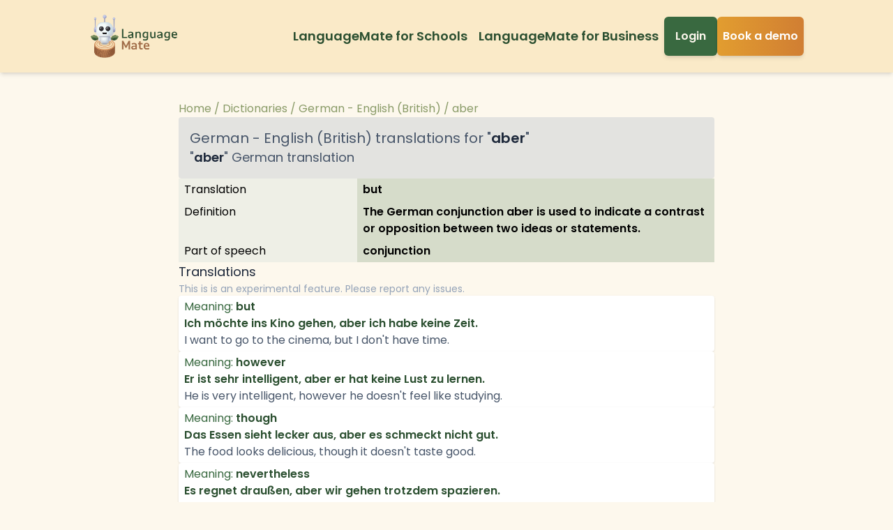

--- FILE ---
content_type: text/html; charset=utf-8
request_url: https://languagemate.io/dictionaries/de/en/aber
body_size: 5659
content:
<!DOCTYPE html><html lang="en"><head><link rel="preconnect" href="https://fonts.googleapis.com"/><link rel="preconnect" href="https://fonts.gstatic.com"/><link href="https://fonts.googleapis.com/css2?family=Poppins:wght@400;600;700&amp;display=swap" rel="stylesheet"/><link rel="manifest" href="/manifest.json"/><meta charSet="utf-8"/><meta name="viewport" content="initial-scale=1, viewport-fit=cover"/><meta name="apple-mobile-web-app-status-bar-style" content="black-translucent"/><title>LanguageMate | aber | German - English (British) - Dictionary</title><meta name="description" content="Translation of the German word aber, complete with translations, definitions, examples at different language abilities. aber German to English (British)."/><meta name="og:title" content="LanguageMate | aber | German - English (British) - Dictionary"/><meta name="og:description" content="Translation of the German word aber, complete with translations, definitions, examples at different language abilities. aber German to English (British)."/><link href="https://languagemate.io/dictionaries/de/en/aber" rel="canonical"/><link href="/build/_assets/index-6W7MUXVB.css" rel="stylesheet"/><link rel="icon" type="image/x-icon" href="/favicon.ico"/><meta name="build-id" content="3e8a329ca0ce8f88c5ec75f344b25c44fbe38b41"/></head><body class="bg-beige-500 print:[-webkit-print-color-adjust:exact] print:[print-color-adjust:exact]"><div class="flex min-h-screen flex-col"><div class="z-50 flex w-full flex-col print:hidden "><div class="top-0 z-30 flex w-full items-center justify-between gap-4 bg-beige-600 px-4 py-2 lg:py-5 shadow-md"><svg stroke="currentColor" fill="currentColor" stroke-width="0" viewBox="0 0 512 512" class="cursor-pointer fill-forest-600 lg:hidden" height="25" width="25" xmlns="http://www.w3.org/2000/svg"><path d="M32 96v64h448V96H32zm0 128v64h448v-64H32zm0 128v64h448v-64H32z"></path></svg><div class="mx-auto flex w-full max-w-5xl items-center justify-between gap-4"><a class="flex items-center justify-center gap-2 text-2xl font-bold text-slate-800" data-discover="true" href="/"><img src="/logo-2.png" loading="eager" class="h-16 w-auto"/></a><div class="flex items-center gap-3"><div class="hidden items-center gap-4 lg:flex"><div class="hidden items-center gap-3 lg:flex"><a class="rounded-md px-2 py-1 text-lg font-semibold text-forest-600 transition-all duration-200 ease-in-out hover:bg-forest-800 hover:bg-opacity-10" data-discover="true" href="/schools">LanguageMate for Schools</a></div><div class="hidden items-center gap-3 lg:flex"><a class="rounded-md px-2 py-1 text-lg font-semibold text-forest-600 transition-all duration-200 ease-in-out hover:bg-forest-800 hover:bg-opacity-10" data-discover="true" href="/business">LanguageMate for Business</a></div><a data-discover="true" href="/login"><button class="w-full rounded-md px-2 font-semibold bg-forest-500 text-beige-500 disabled:bg-olive-200 shadow-md print:shadow-none py-4 false"><p class="px-2">Login</p></button></a></div><div class="w-fit"><a class="w-full" data-discover="true" href="/book-a-meeting"><button class="w-full rounded-md px-2 font-semibold background-animate-slow bg-gradient-to-r from-copper-500 via-beige-900 to-copper-700 text-white shadow-md print:shadow-none py-4 false"><div class="mx-auto flex w-full items-center justify-center gap-2">Book a demo</div></button></a></div></div></div></div></div><div class="flex-grow px-2"><div class="mx-auto my-10 flex max-w-3xl flex-col gap-12"><section class="flex flex-wrap items-center gap-1 print:hidden"><span><a class="whitespace-nowrap text-olive-600" data-discover="true" href="/">Home</a><span class="mx-1 text-olive-600">/</span></span><span><a class="whitespace-nowrap text-olive-600" data-discover="true" href="/dictionaries">Dictionaries</a><span class="mx-1 text-olive-600">/</span></span><span><a class="whitespace-nowrap text-olive-600" data-discover="true" href="/dictionaries/de/en">German - English (British)</a><span class="mx-1 text-olive-600">/</span></span><span><a class="whitespace-nowrap text-olive-600" data-discover="true" href="/dictionaries/de/en/aber">aber</a></span></section><div class="flex flex-col gap-4 rounded bg-slate-400/25 p-4"><h1 class="text-xl text-slate-600">German<!-- --> - <!-- -->English (British)<!-- --> translations for &quot;<span class="font-semibold text-slate-800">aber</span>&quot;</h1><h2 class="text-lg text-slate-600">&quot;<span class="font-semibold text-slate-800">aber</span>&quot;<!-- --> <!-- -->German<!-- --> translation</h2></div><section class="flex flex-col gap-2"><div class="grid grid-cols-3"><h4 class="bg-olive-100/75 px-2 py-1">Translation</h4><p class="col-span-2 bg-olive-200 px-2 py-1 font-semibold">but</p></div><div class="grid grid-cols-3"><h4 class="bg-olive-100/75 px-2 py-1">Definition</h4><p class="col-span-2 bg-olive-200 px-2 py-1 font-semibold">The German conjunction aber is used to indicate a contrast or opposition between two ideas or statements.</p></div><div class="grid grid-cols-3"><h4 class="bg-olive-100/75 px-2 py-1">Part of speech</h4><p class="col-span-2 bg-olive-200 px-2 py-1 font-semibold">conjunction</p></div></section><section class="flex flex-col gap-12"><div class="flex flex-col gap-2"><h3 class="text-lg text-slate-800">Translations</h3><span class="text-sm text-slate-400">This is is an experimental feature. Please report any issues.</span></div><div class="flex flex-col gap-4"><div class="flex flex-col gap-3 rounded bg-white px-2 py-1 shadow"><p class="font-semibold text-forest-600"><span class="font-normal text-forest-500">Meaning:</span> <!-- -->but</p><div class="flex flex-col"><p class="font-semibold text-forest-600">Ich möchte ins Kino gehen, aber ich habe keine Zeit.</p><p class="text-slate-600">I want to go to the cinema, but I don&#x27;t have time.</p></div></div><div class="flex flex-col gap-3 rounded bg-white px-2 py-1 shadow"><p class="font-semibold text-forest-600"><span class="font-normal text-forest-500">Meaning:</span> <!-- -->however</p><div class="flex flex-col"><p class="font-semibold text-forest-600">Er ist sehr intelligent, aber er hat keine Lust zu lernen.</p><p class="text-slate-600">He is very intelligent, however he doesn&#x27;t feel like studying.</p></div></div><div class="flex flex-col gap-3 rounded bg-white px-2 py-1 shadow"><p class="font-semibold text-forest-600"><span class="font-normal text-forest-500">Meaning:</span> <!-- -->though</p><div class="flex flex-col"><p class="font-semibold text-forest-600">Das Essen sieht lecker aus, aber es schmeckt nicht gut.</p><p class="text-slate-600">The food looks delicious, though it doesn&#x27;t taste good.</p></div></div><div class="flex flex-col gap-3 rounded bg-white px-2 py-1 shadow"><p class="font-semibold text-forest-600"><span class="font-normal text-forest-500">Meaning:</span> <!-- -->nevertheless</p><div class="flex flex-col"><p class="font-semibold text-forest-600">Es regnet draußen, aber wir gehen trotzdem spazieren.</p><p class="text-slate-600">It&#x27;s raining outside, nevertheless we&#x27;re going for a walk.</p></div></div><div class="flex flex-col gap-3 rounded bg-white px-2 py-1 shadow"><p class="font-semibold text-forest-600"><span class="font-normal text-forest-500">Meaning:</span> <!-- -->yet</p><div class="flex flex-col"><p class="font-semibold text-forest-600">Sie hat viel gearbeitet, aber sie hat noch nicht genug verdient.</p><p class="text-slate-600">She has worked a lot, yet she hasn&#x27;t earned enough.</p></div></div></div><hr/><div class="flex flex-col gap-2"><h3 class="text-lg text-slate-800">Examples</h3><span class="text-sm text-slate-400">This is is an experimental feature. Please report any issues.</span></div><div class="flex flex-col gap-4"><div class="flex flex-col gap-2 rounded bg-slate-50 px-2 py-1 shadow"><p>A1: Ich bin müde, aber ich möchte nicht schlafen.</p><p class="text-slate-600">I am tired, but I don&#x27;t want to sleep.</p></div><div class="flex flex-col gap-2 rounded bg-slate-50 px-2 py-1 shadow"><p>A1: Er ist klein, aber er kann gut Fußball spielen.</p><p class="text-slate-600">He is small, but he can play football well.</p></div><div class="flex flex-col gap-2 rounded bg-slate-50 px-2 py-1 shadow"><p>A1: Sie hat Hunger, aber sie hat kein Geld.</p><p class="text-slate-600">She is hungry, but she doesn&#x27;t have any money.</p></div><div class="flex flex-col gap-2 rounded bg-slate-50 px-2 py-1 shadow"><p>B1: Das Essen war lecker, aber der Service war schlecht.</p><p class="text-slate-600">The food was delicious, but the service was bad.</p></div><div class="flex flex-col gap-2 rounded bg-slate-50 px-2 py-1 shadow"><p>B1: Ich habe viel gelernt, aber ich muss noch üben.</p><p class="text-slate-600">I have learned a lot, but I still need to practice.</p></div><div class="flex flex-col gap-2 rounded bg-slate-50 px-2 py-1 shadow"><p>B1: Er hat den Job bekommen, aber er musste umziehen.</p><p class="text-slate-600">He got the job, but he had to move.</p></div><div class="flex flex-col gap-2 rounded bg-slate-50 px-2 py-1 shadow"><p>C1: Ich hätte gerne das Buch gelesen, aber es war nicht verfügbar.</p><p class="text-slate-600">I would have liked to read the book, but it wasn&#x27;t available.</p></div><div class="flex flex-col gap-2 rounded bg-slate-50 px-2 py-1 shadow"><p>C1: Der Film war interessant, aber die Handlung war verwirrend.</p><p class="text-slate-600">The movie was interesting, but the plot was confusing.</p></div><div class="flex flex-col gap-2 rounded bg-slate-50 px-2 py-1 shadow"><p>C1: Die Veranstaltung war gut organisiert, aber die Teilnehmerzahl war niedrig.</p><p class="text-slate-600">The event was well organized, but the number of participants was low.</p></div></div><hr/><section class="flex flex-col gap-4"><div class="flex flex-col gap-2"><h3 class="text-lg text-slate-800">Advanced Description</h3><span class="text-sm text-slate-400">This is is an experimental feature. Please report any issues.</span></div><div class="flex flex-col gap-2"><p>Aber is one of the most commonly used conjunctions in German, and it is often translated as &#x27;but&#x27; in English. It is used to connect two clauses or sentences that express contrasting ideas, such as &#x27;I like chocolate, but I don&#x27;t like vanilla.&#x27; In this example, the first clause expresses a positive sentiment towards chocolate, while the second clause expresses a negative sentiment towards vanilla. The use of aber indicates that these two sentiments are in opposition to each other.</p><p>In addition to indicating a contrast between two ideas, aber can also be used to introduce a concession or qualification. For example, &#x27;I would love to come to your party, but I have to work&#x27; implies that the speaker would like to attend the party, but cannot because of their work schedule. This use of aber suggests that the speaker is making a concession or exception to their desire to attend the party.</p><p>It is important to note that aber is not always interchangeable with the English word &#x27;but.&#x27; Depending on the context and the specific words being used, other conjunctions such as sondern (meaning &#x27;rather&#x27; or &#x27;on the contrary&#x27;) may be more appropriate. As with any language, understanding the nuances of how conjunctions are used in German takes time and practice.</p></div></section></section><section class="flex items-center justify-between gap-4"><a class="flex items-center justify-center gap-2" data-discover="true" href="/dictionaries/de/en">View all German words</a><a class="flex items-center justify-center gap-2" data-discover="true" href="/dictionaries/de/en/parts-of-speech/conjunctions">View other German
            Conjunctions</a></section></div><div role="region" aria-label="Notifications (F8)" tabindex="-1" style="pointer-events:none"><ol tabindex="-1" class="fixed top-0 z-[100] flex max-h-screen w-full flex-col-reverse p-4 sm:bottom-0 sm:right-0 sm:top-auto sm:flex-col md:max-w-[420px]"></ol></div></div><div class="w-full bg-beige-600 p-4 print:hidden"><div class="m-auto flex h-full w-full max-w-5xl flex-wrap items-start justify-between gap-4 gap-y-8 md:justify-center md:gap-8 lg:gap-12"><a class="font-semibold text-slate-900" data-discover="true" href="/contact">Contact</a><div class="flex flex-col gap-1"><a class="font-semibold text-slate-900" data-discover="true" href="/dictionaries">Dictionaries</a><a class="text-slate-700" data-discover="true" href="/dictionaries/de/en">German - English</a><a class="text-slate-700" data-discover="true" href="/dictionaries/it/en">Italian - English</a><a class="text-slate-700" data-discover="true" href="/dictionaries/es/en">Spanish - English</a></div></div></div></div><script>((STORAGE_KEY, restoreKey) => {
    if (!window.history.state || !window.history.state.key) {
      let key = Math.random().toString(32).slice(2);
      window.history.replaceState({
        key
      }, "");
    }
    try {
      let positions = JSON.parse(sessionStorage.getItem(STORAGE_KEY) || "{}");
      let storedY = positions[restoreKey || window.history.state.key];
      if (typeof storedY === "number") {
        window.scrollTo(0, storedY);
      }
    } catch (error) {
      console.error(error);
      sessionStorage.removeItem(STORAGE_KEY);
    }
  })("positions", null)</script><link rel="modulepreload" href="/build/manifest-6728E9D8.js"/><link rel="modulepreload" href="/build/entry.client-74JCCB7V.js"/><link rel="modulepreload" href="/build/_shared/chunk-T2HVZBXG.js"/><link rel="modulepreload" href="/build/_shared/chunk-ZSBVOHPH.js"/><link rel="modulepreload" href="/build/_shared/chunk-2PCTDG3E.js"/><link rel="modulepreload" href="/build/_shared/chunk-L3VE3T2U.js"/><link rel="modulepreload" href="/build/_shared/chunk-IT4BDMM7.js"/><link rel="modulepreload" href="/build/_shared/chunk-GXIUTBEY.js"/><link rel="modulepreload" href="/build/_shared/chunk-JQPPYATM.js"/><link rel="modulepreload" href="/build/_shared/chunk-Q5TY2L44.js"/><link rel="modulepreload" href="/build/_shared/chunk-GPCIKUUE.js"/><link rel="modulepreload" href="/build/_shared/chunk-PELIJBCN.js"/><link rel="modulepreload" href="/build/_shared/chunk-WNRW6GSH.js"/><link rel="modulepreload" href="/build/_shared/chunk-63SCQHSV.js"/><link rel="modulepreload" href="/build/_shared/chunk-VWGTWKBM.js"/><link rel="modulepreload" href="/build/_shared/chunk-CQF6LL3R.js"/><link rel="modulepreload" href="/build/_shared/chunk-2HAAA7KW.js"/><link rel="modulepreload" href="/build/_shared/chunk-VXELSGHQ.js"/><link rel="modulepreload" href="/build/_shared/chunk-I6RVWUTV.js"/><link rel="modulepreload" href="/build/_shared/chunk-VU3B3SOH.js"/><link rel="modulepreload" href="/build/_shared/chunk-FKYY6I2C.js"/><link rel="modulepreload" href="/build/_shared/chunk-DDQELUAH.js"/><link rel="modulepreload" href="/build/_shared/chunk-DBQZWIGV.js"/><link rel="modulepreload" href="/build/_shared/chunk-NQZEUMJU.js"/><link rel="modulepreload" href="/build/_shared/chunk-OS45NFR5.js"/><link rel="modulepreload" href="/build/_shared/chunk-4YU3T2A6.js"/><link rel="modulepreload" href="/build/_shared/chunk-F74C4INM.js"/><link rel="modulepreload" href="/build/_shared/chunk-XWYRVVEL.js"/><link rel="modulepreload" href="/build/_shared/chunk-KPXHEVUT.js"/><link rel="modulepreload" href="/build/_shared/chunk-5ZG2EOX6.js"/><link rel="modulepreload" href="/build/_shared/chunk-XYRTEZ4G.js"/><link rel="modulepreload" href="/build/_shared/chunk-WQFKU263.js"/><link rel="modulepreload" href="/build/_shared/chunk-XOXVCT3Y.js"/><link rel="modulepreload" href="/build/_shared/chunk-RORMMXTT.js"/><link rel="modulepreload" href="/build/_shared/chunk-XPY4XMFL.js"/><link rel="modulepreload" href="/build/_shared/chunk-4IT3X3PR.js"/><link rel="modulepreload" href="/build/_shared/chunk-UXKCCOM4.js"/><link rel="modulepreload" href="/build/_shared/chunk-Z5GQOLLR.js"/><link rel="modulepreload" href="/build/_shared/chunk-SIJ5VVKL.js"/><link rel="modulepreload" href="/build/_shared/chunk-KTCJEOMT.js"/><link rel="modulepreload" href="/build/root-CM6NY5CC.js"/><link rel="modulepreload" href="/build/_shared/chunk-HJTS7OCK.js"/><link rel="modulepreload" href="/build/routes/dictionaries.$target.$base.$word-2KFCSZ5I.js"/><script>window.__remixContext = {"future":{"v3_fetcherPersist":false,"v3_relativeSplatPath":true,"v3_throwAbortReason":true,"v3_routeConfig":false,"v3_singleFetch":false,"v3_lazyRouteDiscovery":false,"unstable_optimizeDeps":false},"state":{"loaderData":{"root":{"node_env":"production","buildId":"3e8a329ca0ce8f88c5ec75f344b25c44fbe38b41","environment_variables":{"SHOW_READ_ALOUD":true,"USE_CDN":true,"SHOW_CALENDAR_BOOKING":false,"CLOUDFLARE_TURNSTILE_SITE_KEY":"0x4AAAAAAAhmnEhNpaOSoy1v","FIREBASE_KEY":"AIzaSyAqUOhATNBI_6MTCavtjLvCecp1enuSl7g","FIREBASE_PROJECT_ID":"languagemate2","FIREBASE_MESSAGING_SENDER_ID":"1070506034942","FIREBASE_APP_ID":"1:1070506034942:web:dca33ace782b1a344b07af","FIREBASE_MEASUREMENT_ID":"G-T0VFRMLYEG","SHOW_REVIEW_SCREEN":true,"SHOW_PROGRESS_ANALYTICS":true,"SHOW_CONVERSATION_ENGAGEMENT":true,"AZURE_IMAGE_STORAGE_ACCOUNT":"languagemateimages","AZURE_IMAGE_STORAGE_CONTAINER":"images","WARNING_BANNER_MESSAGE":"","SHOW_LEADERBOARD":false,"IS_MESSAGES_UNLIMITED":true},"sentryTrace":"95741b2e3811ac79950e8c70d49fdaf3-e2540ffa8e59ba7e-1","sentryBaggage":"sentry-environment=production,sentry-public_key=d5f00fdf535face3e28d28f57f0ef202,sentry-trace_id=95741b2e3811ac79950e8c70d49fdaf3,sentry-transaction=GET%20%2Fdictionaries%2Fde%2Fen%2Faber,sentry-sampled=true"},"routes/dictionaries.$target.$base.$word":{"param_word":"aber","current_word":{"gender":null,"examples":[{"translation":"I am tired, but I don't want to sleep.","example":"A1: Ich bin müde, aber ich möchte nicht schlafen."},{"translation":"He is small, but he can play football well.","example":"A1: Er ist klein, aber er kann gut Fußball spielen."},{"translation":"She is hungry, but she doesn't have any money.","example":"A1: Sie hat Hunger, aber sie hat kein Geld."},{"translation":"The food was delicious, but the service was bad.","example":"B1: Das Essen war lecker, aber der Service war schlecht."},{"translation":"I have learned a lot, but I still need to practice.","example":"B1: Ich habe viel gelernt, aber ich muss noch üben."},{"translation":"He got the job, but he had to move.","example":"B1: Er hat den Job bekommen, aber er musste umziehen."},{"translation":"I would have liked to read the book, but it wasn't available.","example":"C1: Ich hätte gerne das Buch gelesen, aber es war nicht verfügbar."},{"translation":"The movie was interesting, but the plot was confusing.","example":"C1: Der Film war interessant, aber die Handlung war verwirrend."},{"translation":"The event was well organized, but the number of participants was low.","example":"C1: Die Veranstaltung war gut organisiert, aber die Teilnehmerzahl war niedrig."}],"example_translation":null,"translations":[{"sentence":"Ich möchte ins Kino gehen, aber ich habe keine Zeit.","meaning":"but","translation":"I want to go to the cinema, but I don't have time."},{"sentence":"Er ist sehr intelligent, aber er hat keine Lust zu lernen.","meaning":"however","translation":"He is very intelligent, however he doesn't feel like studying."},{"sentence":"Das Essen sieht lecker aus, aber es schmeckt nicht gut.","meaning":"though","translation":"The food looks delicious, though it doesn't taste good."},{"sentence":"Es regnet draußen, aber wir gehen trotzdem spazieren.","meaning":"nevertheless","translation":"It's raining outside, nevertheless we're going for a walk."},{"sentence":"Sie hat viel gearbeitet, aber sie hat noch nicht genug verdient.","meaning":"yet","translation":"She has worked a lot, yet she hasn't earned enough."}],"translation":"but","part_of_speech":"conjunction","lemma":"aber","definition":"The German conjunction aber is used to indicate a contrast or opposition between two ideas or statements.","paragraphs":["Aber is one of the most commonly used conjunctions in German, and it is often translated as 'but' in English. It is used to connect two clauses or sentences that express contrasting ideas, such as 'I like chocolate, but I don't like vanilla.' In this example, the first clause expresses a positive sentiment towards chocolate, while the second clause expresses a negative sentiment towards vanilla. The use of aber indicates that these two sentiments are in opposition to each other.","In addition to indicating a contrast between two ideas, aber can also be used to introduce a concession or qualification. For example, 'I would love to come to your party, but I have to work' implies that the speaker would like to attend the party, but cannot because of their work schedule. This use of aber suggests that the speaker is making a concession or exception to their desire to attend the party.","It is important to note that aber is not always interchangeable with the English word 'but.' Depending on the context and the specific words being used, other conjunctions such as sondern (meaning 'rather' or 'on the contrary') may be more appropriate. As with any language, understanding the nuances of how conjunctions are used in German takes time and practice."],"word":"aber","inflections":null,"example":null},"target":"de","base":"en"}},"actionData":null,"errors":null}};</script><script type="module" async="">import "/build/manifest-6728E9D8.js";
import * as route0 from "/build/root-CM6NY5CC.js";
import * as route1 from "/build/routes/dictionaries.$target.$base.$word-2KFCSZ5I.js";

window.__remixRouteModules = {"root":route0,"routes/dictionaries.$target.$base.$word":route1};

import("/build/entry.client-74JCCB7V.js");</script><script defer src="https://static.cloudflareinsights.com/beacon.min.js/vcd15cbe7772f49c399c6a5babf22c1241717689176015" integrity="sha512-ZpsOmlRQV6y907TI0dKBHq9Md29nnaEIPlkf84rnaERnq6zvWvPUqr2ft8M1aS28oN72PdrCzSjY4U6VaAw1EQ==" data-cf-beacon='{"version":"2024.11.0","token":"6c410e69850b4144b5f36be1ddf7d10a","r":1,"server_timing":{"name":{"cfCacheStatus":true,"cfEdge":true,"cfExtPri":true,"cfL4":true,"cfOrigin":true,"cfSpeedBrain":true},"location_startswith":null}}' crossorigin="anonymous"></script>
</body></html>

--- FILE ---
content_type: application/javascript; charset=UTF-8
request_url: https://languagemate.io/build/_shared/chunk-UXKCCOM4.js
body_size: 356
content:

!function(){try{var e="undefined"!=typeof window?window:"undefined"!=typeof global?global:"undefined"!=typeof globalThis?globalThis:"undefined"!=typeof self?self:{},n=(new e.Error).stack;n&&(e._sentryDebugIds=e._sentryDebugIds||{},e._sentryDebugIds[n]="6d228616-0f02-54af-b0cd-849cc2aa025f")}catch(e){}}();
import{f as n,x as d}from"/build/_shared/chunk-Q5TY2L44.js";import{a as h}from"/build/_shared/chunk-GPCIKUUE.js";import{e as o}from"/build/_shared/chunk-PELIJBCN.js";var s=o(h()),p=o(d());var w=({children:a,variant:e,padding:t="py-4",onClick:r,...i})=>{let l=e==="transparent"?"text-forest-600 disabled:border-forest-600/30 disabled:text-forest-600/30 border-2 border-forest-600 shadow-md print:shadow-none":e==="copper-transparent"?"text-copper-600 disabled:outline-copper-600 disabled:text-copper-500 outline outline-copper-500 shadow-md print:shadow-none":e==="green"?"bg-forest-500 text-beige-500 disabled:bg-olive-200 shadow-md":e==="hypercolour"?"background-animate-slow bg-gradient-to-r from-copper-500 via-beige-900 to-copper-700 text-white shadow-md print:shadow-none":e==="copper"?"bg-copper-600 text-beige-500 disabled:bg-copper-200 shadow-md print:shadow-none":e==="destructive"?"bg-red-600 text-white hover:bg-red-700 disabled:bg-red-300 shadow-md print:shadow-none":e==="none"?"":"bg-forest-500 text-beige-500 disabled:bg-olive-200 shadow-md print:shadow-none",b=n(),{state:c}=b,[u,m]=(0,s.useState)(!1);return(0,p.jsx)("button",{onClick:g=>{m(!0),r&&r(g)},...i,className:`w-full rounded-md px-2 font-semibold ${l} ${t==="NONE"?"py-1":t==="SMALL"?"py-2 lg:py-4":t==="MEDIUM"?"py-4":t} ${c==="loading"&&u&&"opacity-50"}`,children:a})},M=w;export{M as a};
//# sourceMappingURL=/build/_shared/chunk-UXKCCOM4.js.map

//# debugId=6d228616-0f02-54af-b0cd-849cc2aa025f


--- FILE ---
content_type: application/javascript; charset=UTF-8
request_url: https://languagemate.io/build/_shared/chunk-F74C4INM.js
body_size: 1097
content:

!function(){try{var e="undefined"!=typeof window?window:"undefined"!=typeof global?global:"undefined"!=typeof globalThis?globalThis:"undefined"!=typeof self?self:{},n=(new e.Error).stack;n&&(e._sentryDebugIds=e._sentryDebugIds||{},e._sentryDebugIds[n]="bb89c84b-891e-5af1-90d3-e3f1d98ca8e6")}catch(e){}}();
import{Qb as C}from"/build/_shared/chunk-XWYRVVEL.js";import{a as g}from"/build/_shared/chunk-UXKCCOM4.js";import{j as k,l as b,x as p}from"/build/_shared/chunk-Q5TY2L44.js";import{a as v}from"/build/_shared/chunk-GPCIKUUE.js";import{e as f}from"/build/_shared/chunk-PELIJBCN.js";var B=f(v());var u=f(v(),1),y=f(p(),1),E="https://app.cal.com/embed/embed.js";function w(r=E){(function(n,t,c){let a=function(e,o){e.q.push(o)},s=n.document;n.Cal=n.Cal||function(){let e=n.Cal,o=arguments;if(e.loaded||(e.ns={},e.q=e.q||[],s.head.appendChild(s.createElement("script")).src=t,e.loaded=!0),o[0]===c){let m=function(){a(m,arguments)},i=o[1];m.q=m.q||[],typeof i=="string"?(e.ns[i]=e.ns[i]||m,a(e.ns[i],o),a(e,["initNamespace",i])):a(e,o);return}a(e,o)}})(window,r,"init");return window.Cal}w.toString();function q(r){let[n,t]=(0,u.useState)();return(0,u.useEffect)(()=>{t(()=>w(r))},[]),n}var N=function(r){let{calLink:n,calOrigin:t,namespace:c="",config:a,initConfig:s={},embedJsUrl:e,...o}=r;if(!n)throw new Error("calLink is required");let m=(0,u.useRef)(!1),i=q(e),d=(0,u.useRef)(null);return(0,u.useEffect)(()=>{if(!i||m.current||!d.current)return;m.current=!0;let h=d.current;c?(i("init",c,{...s,origin:t}),i.ns[c]("inline",{elementOrSelector:h,calLink:n,config:a})):(i("init",{...s,origin:t}),i("inline",{elementOrSelector:h,calLink:n,config:a}))},[i,n,a,c,t,s]),i?(0,y.jsx)("div",{ref:d,...o}):null},x=N;function L(r){let n=typeof r=="string"?{embedJsUrl:r}:r??{},{namespace:t="",embedJsUrl:c}=n;return new Promise(function a(s){let e=w(c);e("init",t);let o=t?e.ns[t]:e;if(!o){setTimeout(()=>{a(s)},50);return}s(o)})}var l=f(p()),O=({setMenuOpen:r=()=>{},fullWidth:n=!1,source:t,ctaOverride:c})=>{let a=`/book-a-meeting?${t?`source=${t}`:""}`,[s]=k(),{SHOW_CALENDAR_BOOKING:e}=C();return(0,B.useEffect)(()=>{e&&async function(){(await L({namespace:"chat"}))("ui",{cssVarsPerTheme:{light:{"cal-brand":"#2B4F30"},dark:{"cal-brand":"#FDF8ED"}},hideEventTypeDetails:!0,layout:"month_view"})}()},[]),s.get("mode")==="placement"?(0,l.jsx)(l.Fragment,{}):e?(0,l.jsx)("div",{className:`${n?"w-full":""}`,children:(0,l.jsx)(g,{"data-cal-namespace":"chat","data-cal-link":"languagemate/chat","data-cal-config":'{"layout":"month_view"}',variant:"hypercolour",children:(0,l.jsx)("div",{className:`mx-auto flex ${n?"w-full":"w-2/3"} items-center justify-center gap-2 whitespace-nowrap`,children:c||"Book a demo"})})}):(0,l.jsx)(b,{to:a,onClick:()=>r(!1),className:`${n?"w-full":""}`,children:(0,l.jsx)(g,{variant:"hypercolour",children:(0,l.jsx)("div",{className:`mx-auto flex ${n?"w-full":""} items-center justify-center gap-2`,children:c||"Book a demo"})})})},_=O;export{x as a,L as b,_ as c};
/*! Bundled license information:

@calcom/embed-react/dist/Cal.es.mjs:
  (*!  Copying ends here. *)
*/
//# sourceMappingURL=/build/_shared/chunk-F74C4INM.js.map

//# debugId=bb89c84b-891e-5af1-90d3-e3f1d98ca8e6


--- FILE ---
content_type: application/javascript; charset=UTF-8
request_url: https://languagemate.io/build/_shared/chunk-GXIUTBEY.js
body_size: 1002
content:

!function(){try{var e="undefined"!=typeof window?window:"undefined"!=typeof global?global:"undefined"!=typeof globalThis?globalThis:"undefined"!=typeof self?self:{},n=(new e.Error).stack;n&&(e._sentryDebugIds=e._sentryDebugIds||{},e._sentryDebugIds[n]="87a384c4-9c55-590c-b8aa-2a37b820294e")}catch(e){}}();
import{b as N,x as S}from"/build/_shared/chunk-Q5TY2L44.js";import{a as R}from"/build/_shared/chunk-GPCIKUUE.js";import{e as l}from"/build/_shared/chunk-PELIJBCN.js";function H(e,t,{checkForDefaultPrevented:r=!0}={}){return function(o){if(e?.(o),r===!1||!o.defaultPrevented)return t?.(o)}}var b=l(R(),1);function O(e,t){typeof e=="function"?e(t):e!=null&&(e.current=t)}function v(...e){return t=>e.forEach(r=>O(r,t))}function U(...e){return b.useCallback(v(...e),e)}var i=l(R(),1);var u=l(S(),1),C=i.forwardRef((e,t)=>{let{children:r,...n}=e,o=i.Children.toArray(r),c=o.find(D);if(c){let a=c.props.children,s=o.map(m=>m===c?i.Children.count(a)>1?i.Children.only(null):i.isValidElement(a)?a.props.children:null:m);return(0,u.jsx)(h,{...n,ref:t,children:i.isValidElement(a)?i.cloneElement(a,void 0,s):null})}return(0,u.jsx)(h,{...n,ref:t,children:r})});C.displayName="Slot";var h=i.forwardRef((e,t)=>{let{children:r,...n}=e;if(i.isValidElement(r)){let o=V(r);return i.cloneElement(r,{...j(n,r.props),ref:t?v(t,o):o})}return i.Children.count(r)>1?i.Children.only(null):null});h.displayName="SlotClone";var x=({children:e})=>(0,u.jsx)(u.Fragment,{children:e});function D(e){return i.isValidElement(e)&&e.type===x}function j(e,t){let r={...t};for(let n in t){let o=e[n],c=t[n];/^on[A-Z]/.test(n)?o&&c?r[n]=(...s)=>{c(...s),o(...s)}:o&&(r[n]=o):n==="style"?r[n]={...o,...c}:n==="className"&&(r[n]=[o,c].filter(Boolean).join(" "))}return{...e,...r}}function V(e){let t=Object.getOwnPropertyDescriptor(e.props,"ref")?.get,r=t&&"isReactWarning"in t&&t.isReactWarning;return r?e.ref:(t=Object.getOwnPropertyDescriptor(e,"ref")?.get,r=t&&"isReactWarning"in t&&t.isReactWarning,r?e.props.ref:e.props.ref||e.ref)}var g=l(R(),1),P=l(N(),1);var w=l(S(),1),W=["a","button","div","form","h2","h3","img","input","label","li","nav","ol","p","span","svg","ul"],q=W.reduce((e,t)=>{let r=g.forwardRef((n,o)=>{let{asChild:c,...a}=n,s=c?C:t;return typeof window<"u"&&(window[Symbol.for("radix-ui")]=!0),(0,w.jsx)(s,{...a,ref:o})});return r.displayName=`Primitive.${t}`,{...e,[t]:r}},{});function z(e,t){e&&P.flushSync(()=>e.dispatchEvent(t))}var p=l(R(),1);function y(e){let t=p.useRef(e);return p.useEffect(()=>{t.current=e}),p.useMemo(()=>(...r)=>t.current?.(...r),[])}var f=l(R(),1);function K({prop:e,defaultProp:t,onChange:r=()=>{}}){let[n,o]=k({defaultProp:t,onChange:r}),c=e!==void 0,a=c?e:n,s=y(r),m=f.useCallback(d=>{if(c){let E=typeof d=="function"?d(e):d;E!==e&&s(E)}else o(d)},[c,e,o,s]);return[a,m]}function k({defaultProp:e,onChange:t}){let r=f.useState(e),[n]=r,o=f.useRef(n),c=y(t);return f.useEffect(()=>{o.current!==n&&(c(n),o.current=n)},[n,o,c]),r}export{H as a,U as b,C as c,q as d,z as e,y as f,K as g};
//# sourceMappingURL=/build/_shared/chunk-GXIUTBEY.js.map

//# debugId=87a384c4-9c55-590c-b8aa-2a37b820294e


--- FILE ---
content_type: application/javascript; charset=UTF-8
request_url: https://languagemate.io/build/_shared/chunk-XPY4XMFL.js
body_size: 1636
content:

!function(){try{var e="undefined"!=typeof window?window:"undefined"!=typeof global?global:"undefined"!=typeof globalThis?globalThis:"undefined"!=typeof self?self:{},n=(new e.Error).stack;n&&(e._sentryDebugIds=e._sentryDebugIds||{},e._sentryDebugIds[n]="8d3c4b4a-5fb7-5e5d-9564-357de63f8a23")}catch(e){}}();
var c=["en","de","es","fr","ta","sin","fr-CA","ro","hu","jp","it","pt-PT","ru","pl","tr","cy","sv","nb","ko","cs","dk","fi","arb","nl","yue-CN","cmn-CN","hi","mk"],d=["en","de","es","fr","fr-CA","jp","it","pt-PT","ru","pl","cy","sv","nb","ko","fi","dk","nl","pinyin","yue-CN","cmn-CN"];var a="en",m=[{languageCode:"en"},{languageCode:"fr"},{languageCode:"de"},{languageCode:"es"},{languageCode:"it"},{languageCode:"jp"},{languageCode:"ko"},{languageCode:"cmn-CN"},{languageCode:"ru"},{languageCode:"pt-PT"},{languageCode:"nl"},{languageCode:"sv"},{languageCode:"nb"},{languageCode:"fi"},{languageCode:"dk"},{languageCode:"tr"},{languageCode:"pl"},{languageCode:"arb"}],i={en:{en:"English (British)",de:"German",es:"Spanish",fr:"French","fr-CA":"French (Canada)",ro:"Romanian",jp:"Japanese",it:"Italian","pt-PT":"Portuguese",ru:"Russian",pl:"Polish",hu:"Hungarian",tr:"Turkish",cy:"Welsh",sv:"Swedish",nb:"Norwegian",ko:"Korean",ta:"Tamil",sin:"Sinhala",fi:"Finnish",dk:"Danish",arb:"Arabic",nl:"Dutch",pinyin:"Mandarin (Pinyin)","yue-CN":"Cantonese","cmn-CN":"Mandarin",cs:"Czech",hi:"Hindi",mk:"Macedonian"}};var s=["cmn-CN","yue-CN"],_=[...s,"pinyin"],f=[...s,"jp"];function y(e){let t=[".","\u3002","!","?",";","\uFF1F","\uFF01","\uFF1B","\uFF1A","\u2026","\xBB","\u06D4","\u061F","\u061B"];return new RegExp(`[${t.join("")}]`,"g")}function b(e){return e==="arb"}var h={VOICE_GENDER:"voice_gender"};var x={custom_image_instructions:"Custom Image Instructions",custom_chat_instructions:"Custom Chat Instructions"};function u(e){let{includeCLevels:t=!1}=e||{},r=["A1","A2","B1","B2"];return t&&r.push("C1","C2"),r}var S=["gap-fill","reading-comprehension","listening-comprehension","true-false"];function P(e,t){let n=i[a][e];return t!=null&&t.shortened&&n==="English (British)"?"English":n}var F=()=>"en";function N(e,t){return(t.getFullYear()-e.getFullYear())*12+(t.getMonth()-e.getMonth())+(t.getDate()>=e.getDate()?1:0)}function U(e){return e.replace(/[.,\/#!$?%\^&\*;:{}=\-_`~()]/g,"")}var R=[{singular:"adjective",plural:"adjectives"},{singular:"adverb",plural:"adverbs"},{singular:"conjunction",plural:"conjunctions"},{singular:"determiner",plural:"determiners"},{singular:"interjection",plural:"interjections"},{singular:"noun",plural:"nouns"},{singular:"number",plural:"numbers"},{singular:"preposition",plural:"prepositions"},{singular:"numeral",plural:"numerals"},{singular:"pronoun",plural:"pronouns"},{singular:"verb",plural:"verbs"}];function M(e){return e.charAt(0).toUpperCase()+e.slice(1)}function B(e,t){let r=atob(e),n=new Array(r.length);for(let o=0;o<r.length;o++)n[o]=r.charCodeAt(o);let l=new Uint8Array(n);return new Blob([l],{type:t})}function p(e){return new Date(e).toLocaleDateString("en-GB")}function W(e){if(typeof e=="number")return p(e);if(typeof e=="object"&&"_seconds"in e){let t=e._seconds;return new Date(t*1e3).toLocaleDateString("en-GB")}return"Invalid date"}function j(e){let t=new Date(e),r=t.getHours(),n=t.getMinutes();return`${r}:${n.toString().padStart(2,"0")}`}function G(e){if(typeof e=="number")return e;if(typeof e=="string"){let t=Date.parse(e);return isNaN(t)?NaN:t}if(e&&typeof e=="object"){let t=e;if(typeof t._seconds=="number")return t._seconds*1e3;if(typeof t.seconds=="number")return t.seconds*1e3}return NaN}var V=["A1","A2","B1","B2","C1","C2"];function g(e){return e&&{A1:1,A2:2,B1:3,B2:4,C1:5,C2:6}[e]||0}function q(e){return u({includeCLevels:!0}).filter(t=>g(t)<=g(e))}function z(e){return Math.round(e*10)/10}function K(e){return Math.round(e*100)/100}var $="Reduce teacher workload and teach more with LanguageMate. We offer a range of AI-powered tools to help you in your language classroom.",H="https://languagemateimages.blob.core.windows.net/marketing/languagemate-reduce-teacher-workload.jpg",Y="https://languagemateimages.blob.core.windows.net/marketing/languagemate-reduce-teacher-workload-twitter.jpg";var Q={course:"#2B4F30",selfStudy:"#C7F5D3",tasks:"#D6905F"};export{c as a,d as b,m as c,i as d,f as e,y as f,b as g,h,x as i,u as j,S as k,P as l,F as m,N as n,U as o,R as p,M as q,B as r,p as s,W as t,j as u,G as v,V as w,g as x,q as y,z,K as A,$ as B,H as C,Y as D,Q as E};
//# sourceMappingURL=/build/_shared/chunk-XPY4XMFL.js.map

//# debugId=8d3c4b4a-5fb7-5e5d-9564-357de63f8a23


--- FILE ---
content_type: application/javascript; charset=UTF-8
request_url: https://languagemate.io/build/_shared/chunk-DBQZWIGV.js
body_size: 3229
content:

!function(){try{var e="undefined"!=typeof window?window:"undefined"!=typeof global?global:"undefined"!=typeof globalThis?globalThis:"undefined"!=typeof self?self:{},n=(new e.Error).stack;n&&(e._sentryDebugIds=e._sentryDebugIds||{},e._sentryDebugIds[n]="87065c89-db78-59e7-aa49-5cdd61b03c36")}catch(e){}}();
var ee=t=>{let e=new Map;e.set("web",{name:"web"});let r=t.CapacitorPlatforms||{currentPlatform:{name:"web"},platforms:e},i=(s,a)=>{r.platforms.set(s,a)},n=s=>{r.platforms.has(s)&&(r.currentPlatform=r.platforms.get(s))};return r.addPlatform=i,r.setPlatform=n,r},te=t=>t.CapacitorPlatforms=ee(t),q=te(typeof globalThis<"u"?globalThis:typeof self<"u"?self:typeof window<"u"?window:typeof globalThis<"u"?globalThis:{}),ce=q.addPlatform,de=q.setPlatform;var C;(function(t){t.Unimplemented="UNIMPLEMENTED",t.Unavailable="UNAVAILABLE"})(C||(C={}));var k=class extends Error{constructor(e,r,i){super(e),this.message=e,this.code=r,this.data=i}},re=t=>{var e,r;return t?.androidBridge?"android":!((r=(e=t?.webkit)===null||e===void 0?void 0:e.messageHandlers)===null||r===void 0)&&r.bridge?"ios":"web"},ne=t=>{var e,r,i,n,s;let a=t.CapacitorCustomPlatform||null,o=t.Capacitor||{},f=o.Plugins=o.Plugins||{},l=t.CapacitorPlatforms,E=()=>a!==null?a.name:re(t),p=((e=l?.currentPlatform)===null||e===void 0?void 0:e.getPlatform)||E,U=()=>p()!=="web",F=((r=l?.currentPlatform)===null||r===void 0?void 0:r.isNativePlatform)||U,G=c=>{let d=A.get(c);return!!(d?.platforms.has(p())||W(c))},K=((i=l?.currentPlatform)===null||i===void 0?void 0:i.isPluginAvailable)||G,V=c=>{var d;return(d=o.PluginHeaders)===null||d===void 0?void 0:d.find(y=>y.name===c)},W=((n=l?.currentPlatform)===null||n===void 0?void 0:n.getPluginHeader)||V,z=c=>t.console.error(c),J=(c,d,y)=>Promise.reject(`${y} does not have an implementation of "${d}".`),A=new Map,Q=(c,d={})=>{let y=A.get(c);if(y)return console.warn(`Capacitor plugin "${c}" already registered. Cannot register plugins twice.`),y.proxy;let b=p(),L=W(c),w,Y=async()=>(!w&&b in d?w=typeof d[b]=="function"?w=await d[b]():w=d[b]:a!==null&&!w&&"web"in d&&(w=typeof d.web=="function"?w=await d.web():w=d.web),w),Z=(u,g)=>{var h,v;if(L){let P=L?.methods.find(m=>g===m.name);if(P)return P.rtype==="promise"?m=>o.nativePromise(c,g.toString(),m):(m,$)=>o.nativeCallback(c,g.toString(),m,$);if(u)return(h=u[g])===null||h===void 0?void 0:h.bind(u)}else{if(u)return(v=u[g])===null||v===void 0?void 0:v.bind(u);throw new k(`"${c}" plugin is not implemented on ${b}`,C.Unimplemented)}},_=u=>{let g,h=(...v)=>{let P=Y().then(m=>{let $=Z(m,u);if($){let O=$(...v);return g=O?.remove,O}else throw new k(`"${c}.${u}()" is not implemented on ${b}`,C.Unimplemented)});return u==="addListener"&&(P.remove=async()=>g()),P};return h.toString=()=>`${u.toString()}() { [capacitor code] }`,Object.defineProperty(h,"name",{value:u,writable:!1,configurable:!1}),h},M=_("addListener"),R=_("removeListener"),N=(u,g)=>{let h=M({eventName:u},g),v=async()=>{let m=await h;R({eventName:u,callbackId:m},g)},P=new Promise(m=>h.then(()=>m({remove:v})));return P.remove=async()=>{console.warn("Using addListener() without 'await' is deprecated."),await v()},P},S=new Proxy({},{get(u,g){switch(g){case"$$typeof":return;case"toJSON":return()=>({});case"addListener":return L?N:M;case"removeListener":return R;default:return _(g)}}});return f[c]=S,A.set(c,{name:c,proxy:S,platforms:new Set([...Object.keys(d),...L?[b]:[]])}),S},X=((s=l?.currentPlatform)===null||s===void 0?void 0:s.registerPlugin)||Q;return o.convertFileSrc||(o.convertFileSrc=c=>c),o.getPlatform=p,o.handleError=z,o.isNativePlatform=F,o.isPluginAvailable=K,o.pluginMethodNoop=J,o.registerPlugin=X,o.Exception=k,o.DEBUG=!!o.DEBUG,o.isLoggingEnabled=!!o.isLoggingEnabled,o.platform=o.getPlatform(),o.isNative=o.isNativePlatform(),o},se=t=>t.Capacitor=ne(t),j=se(typeof globalThis<"u"?globalThis:typeof self<"u"?self:typeof window<"u"?window:typeof globalThis<"u"?globalThis:{}),B=j.registerPlugin,ue=j.Plugins;var x=class{constructor(e){this.listeners={},this.windowListeners={},e&&(console.warn(`Capacitor WebPlugin "${e.name}" config object was deprecated in v3 and will be removed in v4.`),this.config=e)}addListener(e,r){this.listeners[e]||(this.listeners[e]=[]),this.listeners[e].push(r);let n=this.windowListeners[e];n&&!n.registered&&this.addWindowListener(n);let s=async()=>this.removeListener(e,r),a=Promise.resolve({remove:s});return Object.defineProperty(a,"remove",{value:async()=>{console.warn("Using addListener() without 'await' is deprecated."),await s()}}),a}async removeAllListeners(){this.listeners={};for(let e in this.windowListeners)this.removeWindowListener(this.windowListeners[e]);this.windowListeners={}}notifyListeners(e,r){let i=this.listeners[e];i&&i.forEach(n=>n(r))}hasListeners(e){return!!this.listeners[e].length}registerWindowListener(e,r){this.windowListeners[r]={registered:!1,windowEventName:e,pluginEventName:r,handler:i=>{this.notifyListeners(r,i)}}}unimplemented(e="not implemented"){return new j.Exception(e,C.Unimplemented)}unavailable(e="not available"){return new j.Exception(e,C.Unavailable)}async removeListener(e,r){let i=this.listeners[e];if(!i)return;let n=i.indexOf(r);this.listeners[e].splice(n,1),this.listeners[e].length||this.removeWindowListener(this.windowListeners[e])}addWindowListener(e){window.addEventListener(e.windowEventName,e.handler),e.registered=!0}removeWindowListener(e){e&&(window.removeEventListener(e.windowEventName,e.handler),e.registered=!1)}};var D=t=>encodeURIComponent(t).replace(/%(2[346B]|5E|60|7C)/g,decodeURIComponent).replace(/[()]/g,escape),I=t=>t.replace(/(%[\dA-F]{2})+/gi,decodeURIComponent),T=class extends x{async getCookies(){let e=document.cookie,r={};return e.split(";").forEach(i=>{if(i.length<=0)return;let[n,s]=i.replace(/=/,"CAP_COOKIE").split("CAP_COOKIE");n=I(n).trim(),s=I(s).trim(),r[n]=s}),r}async setCookie(e){try{let r=D(e.key),i=D(e.value),n=`; expires=${(e.expires||"").replace("expires=","")}`,s=(e.path||"/").replace("path=",""),a=e.url!=null&&e.url.length>0?`domain=${e.url}`:"";document.cookie=`${r}=${i||""}${n}; path=${s}; ${a};`}catch(r){return Promise.reject(r)}}async deleteCookie(e){try{document.cookie=`${e.key}=; Max-Age=0`}catch(r){return Promise.reject(r)}}async clearCookies(){try{let e=document.cookie.split(";")||[];for(let r of e)document.cookie=r.replace(/^ +/,"").replace(/=.*/,`=;expires=${new Date().toUTCString()};path=/`)}catch(e){return Promise.reject(e)}}async clearAllCookies(){try{await this.clearCookies()}catch(e){return Promise.reject(e)}}},fe=B("CapacitorCookies",{web:()=>new T}),oe=async t=>new Promise((e,r)=>{let i=new FileReader;i.onload=()=>{let n=i.result;e(n.indexOf(",")>=0?n.split(",")[1]:n)},i.onerror=n=>r(n),i.readAsDataURL(t)}),ie=(t={})=>{let e=Object.keys(t);return Object.keys(t).map(n=>n.toLocaleLowerCase()).reduce((n,s,a)=>(n[s]=t[e[a]],n),{})},ae=(t,e=!0)=>t?Object.entries(t).reduce((i,n)=>{let[s,a]=n,o,f;return Array.isArray(a)?(f="",a.forEach(l=>{o=e?encodeURIComponent(l):l,f+=`${s}=${o}&`}),f.slice(0,-1)):(o=e?encodeURIComponent(a):a,f=`${s}=${o}`),`${i}&${f}`},"").substr(1):null,le=(t,e={})=>{let r=Object.assign({method:t.method||"GET",headers:t.headers},e),n=ie(t.headers)["content-type"]||"";if(typeof t.data=="string")r.body=t.data;else if(n.includes("application/x-www-form-urlencoded")){let s=new URLSearchParams;for(let[a,o]of Object.entries(t.data||{}))s.set(a,o);r.body=s.toString()}else if(n.includes("multipart/form-data")||t.data instanceof FormData){let s=new FormData;if(t.data instanceof FormData)t.data.forEach((o,f)=>{s.append(f,o)});else for(let o of Object.keys(t.data))s.append(o,t.data[o]);r.body=s;let a=new Headers(r.headers);a.delete("content-type"),r.headers=a}else(n.includes("application/json")||typeof t.data=="object")&&(r.body=JSON.stringify(t.data));return r},H=class extends x{async request(e){let r=le(e,e.webFetchExtra),i=ae(e.params,e.shouldEncodeUrlParams),n=i?`${e.url}?${i}`:e.url,s=await fetch(n,r),a=s.headers.get("content-type")||"",{responseType:o="text"}=s.ok?e:{};a.includes("application/json")&&(o="json");let f,l;switch(o){case"arraybuffer":case"blob":l=await s.blob(),f=await oe(l);break;case"json":f=await s.json();break;case"document":case"text":default:f=await s.text()}let E={};return s.headers.forEach((p,U)=>{E[U]=p}),{data:f,headers:E,status:s.status,url:s.url}}async get(e){return this.request(Object.assign(Object.assign({},e),{method:"GET"}))}async post(e){return this.request(Object.assign(Object.assign({},e),{method:"POST"}))}async put(e){return this.request(Object.assign(Object.assign({},e),{method:"PUT"}))}async patch(e){return this.request(Object.assign(Object.assign({},e),{method:"PATCH"}))}async delete(e){return this.request(Object.assign(Object.assign({},e),{method:"DELETE"}))}},ge=B("CapacitorHttp",{web:()=>new H});export{j as a,B as b,x as c,fe as d};
/*! Bundled license information:

@capacitor/core/dist/index.js:
  (*! Capacitor: https://capacitorjs.com/ - MIT License *)
*/
//# sourceMappingURL=/build/_shared/chunk-DBQZWIGV.js.map

//# debugId=87065c89-db78-59e7-aa49-5cdd61b03c36


--- FILE ---
content_type: application/javascript; charset=UTF-8
request_url: https://languagemate.io/build/_shared/chunk-WNRW6GSH.js
body_size: -24
content:

!function(){try{var e="undefined"!=typeof window?window:"undefined"!=typeof global?global:"undefined"!=typeof globalThis?globalThis:"undefined"!=typeof self?self:{},n=(new e.Error).stack;n&&(e._sentryDebugIds=e._sentryDebugIds||{},e._sentryDebugIds[n]="84842221-627c-53ef-a7b7-7767152a9428")}catch(e){}}();
import{a as i}from"/build/_shared/chunk-UXKCCOM4.js";import{l as n,x as e}from"/build/_shared/chunk-Q5TY2L44.js";import{e as t}from"/build/_shared/chunk-PELIJBCN.js";var o=t(e()),p=({setMenuOpen:r=()=>{},hideButton:a,fullWidth:u=!0,iconSize:s=24})=>null;export{p as a};
//# sourceMappingURL=/build/_shared/chunk-WNRW6GSH.js.map

//# debugId=84842221-627c-53ef-a7b7-7767152a9428


--- FILE ---
content_type: application/javascript; charset=UTF-8
request_url: https://languagemate.io/build/_shared/chunk-IT4BDMM7.js
body_size: 2484
content:

!function(){try{var e="undefined"!=typeof window?window:"undefined"!=typeof global?global:"undefined"!=typeof globalThis?globalThis:"undefined"!=typeof self?self:{},n=(new e.Error).stack;n&&(e._sentryDebugIds=e._sentryDebugIds||{},e._sentryDebugIds[n]="f5aa9f63-333c-566a-8d76-ca9da0ee8e71")}catch(e){}}();
import{a as x,b as C,d as N,e as k,f as D}from"/build/_shared/chunk-GXIUTBEY.js";import{b as ne,x as S}from"/build/_shared/chunk-Q5TY2L44.js";import{a as P}from"/build/_shared/chunk-GPCIKUUE.js";import{e as y}from"/build/_shared/chunk-PELIJBCN.js";var R=y(P(),1),M=y(S(),1);function Ee(t,e){let n=R.createContext(e),r=i=>{let{children:a,...c}=i,l=R.useMemo(()=>c,Object.values(c));return(0,M.jsx)(n.Provider,{value:l,children:a})};r.displayName=t+"Provider";function o(i){let a=R.useContext(n);if(a)return a;if(e!==void 0)return e;throw new Error(`\`${i}\` must be used within \`${t}\``)}return[r,o]}function Re(t,e=[]){let n=[];function r(i,a){let c=R.createContext(a),l=n.length;n=[...n,a];let s=v=>{let{scope:m,children:E,...h}=v,O=m?.[t]?.[l]||c,b=R.useMemo(()=>h,Object.values(h));return(0,M.jsx)(O.Provider,{value:b,children:E})};s.displayName=i+"Provider";function d(v,m){let E=m?.[t]?.[l]||c,h=R.useContext(E);if(h)return h;if(a!==void 0)return a;throw new Error(`\`${v}\` must be used within \`${i}\``)}return[s,d]}let o=()=>{let i=n.map(a=>R.createContext(a));return function(c){let l=c?.[t]||i;return R.useMemo(()=>({[`__scope${t}`]:{...c,[t]:l}}),[c,l])}};return o.scopeName=t,[r,re(o,...e)]}function re(...t){let e=t[0];if(t.length===1)return e;let n=()=>{let r=t.map(o=>({useScope:o(),scopeName:o.scopeName}));return function(i){let a=r.reduce((c,{useScope:l,scopeName:s})=>{let v=l(i)[`__scope${s}`];return{...c,...v}},{});return R.useMemo(()=>({[`__scope${e.scopeName}`]:a}),[a])}};return n.scopeName=e.scopeName,n}var u=y(P(),1);var j=y(P(),1);function $(t,e=globalThis?.document){let n=D(t);j.useEffect(()=>{let r=o=>{o.key==="Escape"&&n(o)};return e.addEventListener("keydown",r,{capture:!0}),()=>e.removeEventListener("keydown",r,{capture:!0})},[n,e])}var _=y(S(),1),oe="DismissableLayer",I="dismissableLayer.update",se="dismissableLayer.pointerDownOutside",ie="dismissableLayer.focusOutside",H,z=u.createContext({layers:new Set,layersWithOutsidePointerEventsDisabled:new Set,branches:new Set}),V=u.forwardRef((t,e)=>{let{disableOutsidePointerEvents:n=!1,onEscapeKeyDown:r,onPointerDownOutside:o,onFocusOutside:i,onInteractOutside:a,onDismiss:c,...l}=t,s=u.useContext(z),[d,v]=u.useState(null),m=d?.ownerDocument??globalThis?.document,[,E]=u.useState({}),h=C(e,f=>v(f)),O=Array.from(s.layers),[b]=[...s.layersWithOutsidePointerEventsDisabled].slice(-1),Z=O.indexOf(b),F=d?O.indexOf(d):-1,ee=s.layersWithOutsidePointerEventsDisabled.size>0,U=F>=Z,te=ce(f=>{let g=f.target,W=[...s.branches].some(T=>T.contains(g));!U||W||(o?.(f),a?.(f),f.defaultPrevented||c?.())},m),B=ue(f=>{let g=f.target;[...s.branches].some(T=>T.contains(g))||(i?.(f),a?.(f),f.defaultPrevented||c?.())},m);return $(f=>{F===s.layers.size-1&&(r?.(f),!f.defaultPrevented&&c&&(f.preventDefault(),c()))},m),u.useEffect(()=>{if(d)return n&&(s.layersWithOutsidePointerEventsDisabled.size===0&&(H=m.body.style.pointerEvents,m.body.style.pointerEvents="none"),s.layersWithOutsidePointerEventsDisabled.add(d)),s.layers.add(d),K(),()=>{n&&s.layersWithOutsidePointerEventsDisabled.size===1&&(m.body.style.pointerEvents=H)}},[d,m,n,s]),u.useEffect(()=>()=>{d&&(s.layers.delete(d),s.layersWithOutsidePointerEventsDisabled.delete(d),K())},[d,s]),u.useEffect(()=>{let f=()=>E({});return document.addEventListener(I,f),()=>document.removeEventListener(I,f)},[]),(0,_.jsx)(N.div,{...l,ref:h,style:{pointerEvents:ee?U?"auto":"none":void 0,...t.style},onFocusCapture:x(t.onFocusCapture,B.onFocusCapture),onBlurCapture:x(t.onBlurCapture,B.onBlurCapture),onPointerDownCapture:x(t.onPointerDownCapture,te.onPointerDownCapture)})});V.displayName=oe;var ae="DismissableLayerBranch",X=u.forwardRef((t,e)=>{let n=u.useContext(z),r=u.useRef(null),o=C(e,r);return u.useEffect(()=>{let i=r.current;if(i)return n.branches.add(i),()=>{n.branches.delete(i)}},[n.branches]),(0,_.jsx)(N.div,{...t,ref:o})});X.displayName=ae;function ce(t,e=globalThis?.document){let n=D(t),r=u.useRef(!1),o=u.useRef(()=>{});return u.useEffect(()=>{let i=c=>{if(c.target&&!r.current){let s=function(){Y(se,n,d,{discrete:!0})};var l=s;let d={originalEvent:c};c.pointerType==="touch"?(e.removeEventListener("click",o.current),o.current=s,e.addEventListener("click",o.current,{once:!0})):s()}else e.removeEventListener("click",o.current);r.current=!1},a=window.setTimeout(()=>{e.addEventListener("pointerdown",i)},0);return()=>{window.clearTimeout(a),e.removeEventListener("pointerdown",i),e.removeEventListener("click",o.current)}},[e,n]),{onPointerDownCapture:()=>r.current=!0}}function ue(t,e=globalThis?.document){let n=D(t),r=u.useRef(!1);return u.useEffect(()=>{let o=i=>{i.target&&!r.current&&Y(ie,n,{originalEvent:i},{discrete:!1})};return e.addEventListener("focusin",o),()=>e.removeEventListener("focusin",o)},[e,n]),{onFocusCapture:()=>r.current=!0,onBlurCapture:()=>r.current=!1}}function K(){let t=new CustomEvent(I);document.dispatchEvent(t)}function Y(t,e,n,{discrete:r}){let o=n.originalEvent.target,i=new CustomEvent(t,{bubbles:!1,cancelable:!0,detail:n});e&&o.addEventListener(t,e,{once:!0}),r?k(o,i):o.dispatchEvent(i)}var we=V,ge=X;var q=y(P(),1),w=Boolean(globalThis?.document)?q.useLayoutEffect:()=>{};var L=y(P(),1),G=y(ne(),1);var J=y(S(),1),de="Portal",le=L.forwardRef((t,e)=>{let{container:n,...r}=t,[o,i]=L.useState(!1);w(()=>i(!0),[]);let a=n||o&&globalThis?.document?.body;return a?G.default.createPortal((0,J.jsx)(N.div,{...r,ref:e}),a):null});le.displayName=de;var p=y(P(),1);var Q=y(P(),1);function fe(t,e){return Q.useReducer((n,r)=>e[n][r]??n,t)}var me=t=>{let{present:e,children:n}=t,r=pe(e),o=typeof n=="function"?n({present:r.isPresent}):p.Children.only(n),i=C(r.ref,ve(o));return typeof n=="function"||r.isPresent?p.cloneElement(o,{ref:i}):null};me.displayName="Presence";function pe(t){let[e,n]=p.useState(),r=p.useRef({}),o=p.useRef(t),i=p.useRef("none"),a=t?"mounted":"unmounted",[c,l]=fe(a,{mounted:{UNMOUNT:"unmounted",ANIMATION_OUT:"unmountSuspended"},unmountSuspended:{MOUNT:"mounted",ANIMATION_END:"unmounted"},unmounted:{MOUNT:"mounted"}});return p.useEffect(()=>{let s=A(r.current);i.current=c==="mounted"?s:"none"},[c]),w(()=>{let s=r.current,d=o.current;if(d!==t){let m=i.current,E=A(s);t?l("MOUNT"):E==="none"||s?.display==="none"?l("UNMOUNT"):l(d&&m!==E?"ANIMATION_OUT":"UNMOUNT"),o.current=t}},[t,l]),w(()=>{if(e){let s,d=e.ownerDocument.defaultView??window,v=E=>{let O=A(r.current).includes(E.animationName);if(E.target===e&&O&&(l("ANIMATION_END"),!o.current)){let b=e.style.animationFillMode;e.style.animationFillMode="forwards",s=d.setTimeout(()=>{e.style.animationFillMode==="forwards"&&(e.style.animationFillMode=b)})}},m=E=>{E.target===e&&(i.current=A(r.current))};return e.addEventListener("animationstart",m),e.addEventListener("animationcancel",v),e.addEventListener("animationend",v),()=>{d.clearTimeout(s),e.removeEventListener("animationstart",m),e.removeEventListener("animationcancel",v),e.removeEventListener("animationend",v)}}else l("ANIMATION_END")},[e,l]),{isPresent:["mounted","unmountSuspended"].includes(c),ref:p.useCallback(s=>{s&&(r.current=getComputedStyle(s)),n(s)},[])}}function A(t){return t?.animationName||"none"}function ve(t){let e=Object.getOwnPropertyDescriptor(t.props,"ref")?.get,n=e&&"isReactWarning"in e&&e.isReactWarning;return n?t.ref:(e=Object.getOwnPropertyDescriptor(t,"ref")?.get,n=e&&"isReactWarning"in e&&e.isReactWarning,n?t.props.ref:t.props.ref||t.ref)}export{Ee as a,Re as b,V as c,we as d,ge as e,w as f,le as g,me as h};
//# sourceMappingURL=/build/_shared/chunk-IT4BDMM7.js.map

//# debugId=f5aa9f63-333c-566a-8d76-ca9da0ee8e71


--- FILE ---
content_type: application/javascript; charset=UTF-8
request_url: https://languagemate.io/build/_shared/chunk-XYRTEZ4G.js
body_size: 7158
content:

!function(){try{var e="undefined"!=typeof window?window:"undefined"!=typeof global?global:"undefined"!=typeof globalThis?globalThis:"undefined"!=typeof self?self:{},n=(new e.Error).stack;n&&(e._sentryDebugIds=e._sentryDebugIds||{},e._sentryDebugIds[n]="843310b2-bdc7-506a-8479-632055f6ff99")}catch(e){}}();
import{c as ve}from"/build/_shared/chunk-PELIJBCN.js";var ke=ve((de,le)=>{(function(ae,y){typeof define=="function"&&define.amd?define([],y):typeof le=="object"&&typeof de<"u"?le.exports=y():ae.Papa=y()})(de,function ae(){"use strict";var y=typeof self<"u"?self:typeof window<"u"?window:y!==void 0?y:{},Y=!y.document&&!!y.postMessage,oe=y.IS_PAPA_WORKER||!1,te={},me=0,f={parse:function(t,e){var r=(e=e||{}).dynamicTyping||!1;if(p(r)&&(e.dynamicTypingFunction=r,r={}),e.dynamicTyping=r,e.transform=!!p(e.transform)&&e.transform,e.worker&&f.WORKERS_SUPPORTED){var i=function(){if(!f.WORKERS_SUPPORTED)return!1;var h=(A=y.URL||y.webkitURL||null,b=ae.toString(),f.BLOB_URL||(f.BLOB_URL=A.createObjectURL(new Blob(["var global = (function() { if (typeof self !== 'undefined') { return self; } if (typeof window !== 'undefined') { return window; } if (typeof global !== 'undefined') { return global; } return {}; })(); global.IS_PAPA_WORKER=true; ","(",b,")();"],{type:"text/javascript"})))),d=new y.Worker(h),A,b;return d.onmessage=ye,d.id=me++,te[d.id]=d}();return i.userStep=e.step,i.userChunk=e.chunk,i.userComplete=e.complete,i.userError=e.error,e.step=p(e.step),e.chunk=p(e.chunk),e.complete=p(e.complete),e.error=p(e.error),delete e.worker,void i.postMessage({input:t,config:e,workerId:i.id})}var s=null;return f.NODE_STREAM_INPUT,typeof t=="string"?(t=function(h){return h.charCodeAt(0)===65279?h.slice(1):h}(t),s=e.download?new re(e):new V(e)):t.readable===!0&&p(t.read)&&p(t.on)?s=new ne(e):(y.File&&t instanceof File||t instanceof Object)&&(s=new ie(e)),s.stream(t)},unparse:function(t,e){var r=!1,i=!0,s=",",h=`\r
`,d='"',A=d+d,b=!1,a=null,w=!1;(function(){if(typeof e=="object"){if(typeof e.delimiter!="string"||f.BAD_DELIMITERS.filter(function(n){return e.delimiter.indexOf(n)!==-1}).length||(s=e.delimiter),(typeof e.quotes=="boolean"||typeof e.quotes=="function"||Array.isArray(e.quotes))&&(r=e.quotes),typeof e.skipEmptyLines!="boolean"&&typeof e.skipEmptyLines!="string"||(b=e.skipEmptyLines),typeof e.newline=="string"&&(h=e.newline),typeof e.quoteChar=="string"&&(d=e.quoteChar),typeof e.header=="boolean"&&(i=e.header),Array.isArray(e.columns)){if(e.columns.length===0)throw new Error("Option columns is empty");a=e.columns}e.escapeChar!==void 0&&(A=e.escapeChar+d),(typeof e.escapeFormulae=="boolean"||e.escapeFormulae instanceof RegExp)&&(w=e.escapeFormulae instanceof RegExp?e.escapeFormulae:/^[=+\-@\t\r].*$/)}})();var u=new RegExp(ee(d),"g");if(typeof t=="string"&&(t=JSON.parse(t)),Array.isArray(t)){if(!t.length||Array.isArray(t[0]))return U(null,t,b);if(typeof t[0]=="object")return U(a||Object.keys(t[0]),t,b)}else if(typeof t=="object")return typeof t.data=="string"&&(t.data=JSON.parse(t.data)),Array.isArray(t.data)&&(t.fields||(t.fields=t.meta&&t.meta.fields||a),t.fields||(t.fields=Array.isArray(t.data[0])?t.fields:typeof t.data[0]=="object"?Object.keys(t.data[0]):[]),Array.isArray(t.data[0])||typeof t.data[0]=="object"||(t.data=[t.data])),U(t.fields||[],t.data||[],b);throw new Error("Unable to serialize unrecognized input");function U(n,m,S){var E="";typeof n=="string"&&(n=JSON.parse(n)),typeof m=="string"&&(m=JSON.parse(m));var T=Array.isArray(n)&&0<n.length,x=!Array.isArray(m[0]);if(T&&i){for(var I=0;I<n.length;I++)0<I&&(E+=s),E+=D(n[I],I);0<m.length&&(E+=h)}for(var o=0;o<m.length;o++){var l=T?n.length:m[o].length,v=!1,O=T?Object.keys(m[o]).length===0:m[o].length===0;if(S&&!T&&(v=S==="greedy"?m[o].join("").trim()==="":m[o].length===1&&m[o][0].length===0),S==="greedy"&&T){for(var g=[],L=0;L<l;L++){var C=x?n[L]:L;g.push(m[o][C])}v=g.join("").trim()===""}if(!v){for(var _=0;_<l;_++){0<_&&!O&&(E+=s);var q=T&&x?n[_]:_;E+=D(m[o][q],_)}o<m.length-1&&(!S||0<l&&!O)&&(E+=h)}}return E}function D(n,m){if(n==null)return"";if(n.constructor===Date)return JSON.stringify(n).slice(1,25);var S=!1;w&&typeof n=="string"&&w.test(n)&&(n="'"+n,S=!0);var E=n.toString().replace(u,A);return(S=S||r===!0||typeof r=="function"&&r(n,m)||Array.isArray(r)&&r[m]||function(T,x){for(var I=0;I<x.length;I++)if(-1<T.indexOf(x[I]))return!0;return!1}(E,f.BAD_DELIMITERS)||-1<E.indexOf(s)||E.charAt(0)===" "||E.charAt(E.length-1)===" ")?d+E+d:E}}};if(f.RECORD_SEP=String.fromCharCode(30),f.UNIT_SEP=String.fromCharCode(31),f.BYTE_ORDER_MARK="\uFEFF",f.BAD_DELIMITERS=["\r",`
`,'"',f.BYTE_ORDER_MARK],f.WORKERS_SUPPORTED=!Y&&!!y.Worker,f.NODE_STREAM_INPUT=1,f.LocalChunkSize=10485760,f.RemoteChunkSize=5242880,f.DefaultDelimiter=",",f.Parser=ue,f.ParserHandle=ce,f.NetworkStreamer=re,f.FileStreamer=ie,f.StringStreamer=V,f.ReadableStreamStreamer=ne,y.jQuery){var X=y.jQuery;X.fn.parse=function(t){var e=t.config||{},r=[];return this.each(function(h){if(!(X(this).prop("tagName").toUpperCase()==="INPUT"&&X(this).attr("type").toLowerCase()==="file"&&y.FileReader)||!this.files||this.files.length===0)return!0;for(var d=0;d<this.files.length;d++)r.push({file:this.files[d],inputElem:this,instanceConfig:X.extend({},e)})}),i(),this;function i(){if(r.length!==0){var h,d,A,b,a=r[0];if(p(t.before)){var w=t.before(a.file,a.inputElem);if(typeof w=="object"){if(w.action==="abort")return h="AbortError",d=a.file,A=a.inputElem,b=w.reason,void(p(t.error)&&t.error({name:h},d,A,b));if(w.action==="skip")return void s();typeof w.config=="object"&&(a.instanceConfig=X.extend(a.instanceConfig,w.config))}else if(w==="skip")return void s()}var u=a.instanceConfig.complete;a.instanceConfig.complete=function(U){p(u)&&u(U,a.file,a.inputElem),s()},f.parse(a.file,a.instanceConfig)}else p(t.complete)&&t.complete()}function s(){r.splice(0,1),i()}}}function B(t){this._handle=null,this._finished=!1,this._completed=!1,this._halted=!1,this._input=null,this._baseIndex=0,this._partialLine="",this._rowCount=0,this._start=0,this._nextChunk=null,this.isFirstChunk=!0,this._completeResults={data:[],errors:[],meta:{}},function(e){var r=he(e);r.chunkSize=parseInt(r.chunkSize),e.step||e.chunk||(r.chunkSize=null),this._handle=new ce(r),(this._handle.streamer=this)._config=r}.call(this,t),this.parseChunk=function(e,r){if(this.isFirstChunk&&p(this._config.beforeFirstChunk)){var i=this._config.beforeFirstChunk(e);i!==void 0&&(e=i)}this.isFirstChunk=!1,this._halted=!1;var s=this._partialLine+e;this._partialLine="";var h=this._handle.parse(s,this._baseIndex,!this._finished);if(!this._handle.paused()&&!this._handle.aborted()){var d=h.meta.cursor;this._finished||(this._partialLine=s.substring(d-this._baseIndex),this._baseIndex=d),h&&h.data&&(this._rowCount+=h.data.length);var A=this._finished||this._config.preview&&this._rowCount>=this._config.preview;if(oe)y.postMessage({results:h,workerId:f.WORKER_ID,finished:A});else if(p(this._config.chunk)&&!r){if(this._config.chunk(h,this._handle),this._handle.paused()||this._handle.aborted())return void(this._halted=!0);h=void 0,this._completeResults=void 0}return this._config.step||this._config.chunk||(this._completeResults.data=this._completeResults.data.concat(h.data),this._completeResults.errors=this._completeResults.errors.concat(h.errors),this._completeResults.meta=h.meta),this._completed||!A||!p(this._config.complete)||h&&h.meta.aborted||(this._config.complete(this._completeResults,this._input),this._completed=!0),A||h&&h.meta.paused||this._nextChunk(),h}this._halted=!0},this._sendError=function(e){p(this._config.error)?this._config.error(e):oe&&this._config.error&&y.postMessage({workerId:f.WORKER_ID,error:e,finished:!1})}}function re(t){var e;(t=t||{}).chunkSize||(t.chunkSize=f.RemoteChunkSize),B.call(this,t),this._nextChunk=Y?function(){this._readChunk(),this._chunkLoaded()}:function(){this._readChunk()},this.stream=function(r){this._input=r,this._nextChunk()},this._readChunk=function(){if(this._finished)this._chunkLoaded();else{if(e=new XMLHttpRequest,this._config.withCredentials&&(e.withCredentials=this._config.withCredentials),Y||(e.onload=j(this._chunkLoaded,this),e.onerror=j(this._chunkError,this)),e.open(this._config.downloadRequestBody?"POST":"GET",this._input,!Y),this._config.downloadRequestHeaders){var r=this._config.downloadRequestHeaders;for(var i in r)e.setRequestHeader(i,r[i])}if(this._config.chunkSize){var s=this._start+this._config.chunkSize-1;e.setRequestHeader("Range","bytes="+this._start+"-"+s)}try{e.send(this._config.downloadRequestBody)}catch(h){this._chunkError(h.message)}Y&&e.status===0&&this._chunkError()}},this._chunkLoaded=function(){e.readyState===4&&(e.status<200||400<=e.status?this._chunkError():(this._start+=this._config.chunkSize?this._config.chunkSize:e.responseText.length,this._finished=!this._config.chunkSize||this._start>=function(r){var i=r.getResponseHeader("Content-Range");return i===null?-1:parseInt(i.substring(i.lastIndexOf("/")+1))}(e),this.parseChunk(e.responseText)))},this._chunkError=function(r){var i=e.statusText||r;this._sendError(new Error(i))}}function ie(t){var e,r;(t=t||{}).chunkSize||(t.chunkSize=f.LocalChunkSize),B.call(this,t);var i=typeof FileReader<"u";this.stream=function(s){this._input=s,r=s.slice||s.webkitSlice||s.mozSlice,i?((e=new FileReader).onload=j(this._chunkLoaded,this),e.onerror=j(this._chunkError,this)):e=new FileReaderSync,this._nextChunk()},this._nextChunk=function(){this._finished||this._config.preview&&!(this._rowCount<this._config.preview)||this._readChunk()},this._readChunk=function(){var s=this._input;if(this._config.chunkSize){var h=Math.min(this._start+this._config.chunkSize,this._input.size);s=r.call(s,this._start,h)}var d=e.readAsText(s,this._config.encoding);i||this._chunkLoaded({target:{result:d}})},this._chunkLoaded=function(s){this._start+=this._config.chunkSize,this._finished=!this._config.chunkSize||this._start>=this._input.size,this.parseChunk(s.target.result)},this._chunkError=function(){this._sendError(e.error)}}function V(t){var e;B.call(this,t=t||{}),this.stream=function(r){return e=r,this._nextChunk()},this._nextChunk=function(){if(!this._finished){var r,i=this._config.chunkSize;return i?(r=e.substring(0,i),e=e.substring(i)):(r=e,e=""),this._finished=!e,this.parseChunk(r)}}}function ne(t){B.call(this,t=t||{});var e=[],r=!0,i=!1;this.pause=function(){B.prototype.pause.apply(this,arguments),this._input.pause()},this.resume=function(){B.prototype.resume.apply(this,arguments),this._input.resume()},this.stream=function(s){this._input=s,this._input.on("data",this._streamData),this._input.on("end",this._streamEnd),this._input.on("error",this._streamError)},this._checkIsFinished=function(){i&&e.length===1&&(this._finished=!0)},this._nextChunk=function(){this._checkIsFinished(),e.length?this.parseChunk(e.shift()):r=!0},this._streamData=j(function(s){try{e.push(typeof s=="string"?s:s.toString(this._config.encoding)),r&&(r=!1,this._checkIsFinished(),this.parseChunk(e.shift()))}catch(h){this._streamError(h)}},this),this._streamError=j(function(s){this._streamCleanUp(),this._sendError(s)},this),this._streamEnd=j(function(){this._streamCleanUp(),i=!0,this._streamData("")},this),this._streamCleanUp=j(function(){this._input.removeListener("data",this._streamData),this._input.removeListener("end",this._streamEnd),this._input.removeListener("error",this._streamError)},this)}function ce(t){var e,r,i,s=Math.pow(2,53),h=-s,d=/^\s*-?(\d+\.?|\.\d+|\d+\.\d+)([eE][-+]?\d+)?\s*$/,A=/^((\d{4}-[01]\d-[0-3]\dT[0-2]\d:[0-5]\d:[0-5]\d\.\d+([+-][0-2]\d:[0-5]\d|Z))|(\d{4}-[01]\d-[0-3]\dT[0-2]\d:[0-5]\d:[0-5]\d([+-][0-2]\d:[0-5]\d|Z))|(\d{4}-[01]\d-[0-3]\dT[0-2]\d:[0-5]\d([+-][0-2]\d:[0-5]\d|Z)))$/,b=this,a=0,w=0,u=!1,U=!1,D=[],n={data:[],errors:[],meta:{}};if(p(t.step)){var m=t.step;t.step=function(o){if(n=o,T())E();else{if(E(),n.data.length===0)return;a+=o.data.length,t.preview&&a>t.preview?r.abort():(n.data=n.data[0],m(n,b))}}}function S(o){return t.skipEmptyLines==="greedy"?o.join("").trim()==="":o.length===1&&o[0].length===0}function E(){return n&&i&&(I("Delimiter","UndetectableDelimiter","Unable to auto-detect delimiting character; defaulted to '"+f.DefaultDelimiter+"'"),i=!1),t.skipEmptyLines&&(n.data=n.data.filter(function(o){return!S(o)})),T()&&function(){if(!n)return;function o(v,O){p(t.transformHeader)&&(v=t.transformHeader(v,O)),D.push(v)}if(Array.isArray(n.data[0])){for(var l=0;T()&&l<n.data.length;l++)n.data[l].forEach(o);n.data.splice(0,1)}else n.data.forEach(o)}(),function(){if(!n||!t.header&&!t.dynamicTyping&&!t.transform)return n;function o(v,O){var g,L=t.header?{}:[];for(g=0;g<v.length;g++){var C=g,_=v[g];t.header&&(C=g>=D.length?"__parsed_extra":D[g]),t.transform&&(_=t.transform(_,C)),_=x(C,_),C==="__parsed_extra"?(L[C]=L[C]||[],L[C].push(_)):L[C]=_}return t.header&&(g>D.length?I("FieldMismatch","TooManyFields","Too many fields: expected "+D.length+" fields but parsed "+g,w+O):g<D.length&&I("FieldMismatch","TooFewFields","Too few fields: expected "+D.length+" fields but parsed "+g,w+O)),L}var l=1;return!n.data.length||Array.isArray(n.data[0])?(n.data=n.data.map(o),l=n.data.length):n.data=o(n.data,0),t.header&&n.meta&&(n.meta.fields=D),w+=l,n}()}function T(){return t.header&&D.length===0}function x(o,l){return v=o,t.dynamicTypingFunction&&t.dynamicTyping[v]===void 0&&(t.dynamicTyping[v]=t.dynamicTypingFunction(v)),(t.dynamicTyping[v]||t.dynamicTyping)===!0?l==="true"||l==="TRUE"||l!=="false"&&l!=="FALSE"&&(function(O){if(d.test(O)){var g=parseFloat(O);if(h<g&&g<s)return!0}return!1}(l)?parseFloat(l):A.test(l)?new Date(l):l===""?null:l):l;var v}function I(o,l,v,O){var g={type:o,code:l,message:v};O!==void 0&&(g.row=O),n.errors.push(g)}this.parse=function(o,l,v){var O=t.quoteChar||'"';if(t.newline||(t.newline=function(C,_){C=C.substring(0,1048576);var q=new RegExp(ee(_)+"([^]*?)"+ee(_),"gm"),F=(C=C.replace(q,"")).split("\r"),N=C.split(`
`),K=1<N.length&&N[0].length<F[0].length;if(F.length===1||K)return`
`;for(var z=0,k=0;k<F.length;k++)F[k][0]===`
`&&z++;return z>=F.length/2?`\r
`:"\r"}(o,O)),i=!1,t.delimiter)p(t.delimiter)&&(t.delimiter=t.delimiter(o),n.meta.delimiter=t.delimiter);else{var g=function(C,_,q,F,N){var K,z,k,R;N=N||[",","	","|",";",f.RECORD_SEP,f.UNIT_SEP];for(var $=0;$<N.length;$++){var c=N[$],G=0,W=0,Z=0;k=void 0;for(var H=new ue({comments:F,delimiter:c,newline:_,preview:10}).parse(C),Q=0;Q<H.data.length;Q++)if(q&&S(H.data[Q]))Z++;else{var J=H.data[Q].length;W+=J,k!==void 0?0<J&&(G+=Math.abs(J-k),k=J):k=J}0<H.data.length&&(W/=H.data.length-Z),(z===void 0||G<=z)&&(R===void 0||R<W)&&1.99<W&&(z=G,K=c,R=W)}return{successful:!!(t.delimiter=K),bestDelimiter:K}}(o,t.newline,t.skipEmptyLines,t.comments,t.delimitersToGuess);g.successful?t.delimiter=g.bestDelimiter:(i=!0,t.delimiter=f.DefaultDelimiter),n.meta.delimiter=t.delimiter}var L=he(t);return t.preview&&t.header&&L.preview++,e=o,r=new ue(L),n=r.parse(e,l,v),E(),u?{meta:{paused:!0}}:n||{meta:{paused:!1}}},this.paused=function(){return u},this.pause=function(){u=!0,r.abort(),e=p(t.chunk)?"":e.substring(r.getCharIndex())},this.resume=function(){b.streamer._halted?(u=!1,b.streamer.parseChunk(e,!0)):setTimeout(b.resume,3)},this.aborted=function(){return U},this.abort=function(){U=!0,r.abort(),n.meta.aborted=!0,p(t.complete)&&t.complete(n),e=""}}function ee(t){return t.replace(/[.*+?^${}()|[\]\\]/g,"\\$&")}function ue(t){var e,r=(t=t||{}).delimiter,i=t.newline,s=t.comments,h=t.step,d=t.preview,A=t.fastMode,b=e=t.quoteChar===void 0||t.quoteChar===null?'"':t.quoteChar;if(t.escapeChar!==void 0&&(b=t.escapeChar),(typeof r!="string"||-1<f.BAD_DELIMITERS.indexOf(r))&&(r=","),s===r)throw new Error("Comment character same as delimiter");s===!0?s="#":(typeof s!="string"||-1<f.BAD_DELIMITERS.indexOf(s))&&(s=!1),i!==`
`&&i!=="\r"&&i!==`\r
`&&(i=`
`);var a=0,w=!1;this.parse=function(u,U,D){if(typeof u!="string")throw new Error("Input must be a string");var n=u.length,m=r.length,S=i.length,E=s.length,T=p(h),x=[],I=[],o=[],l=a=0;if(!u)return M();if(t.header&&!U){var v=u.split(i)[0].split(r),O=[],g={},L=!1;for(var C in v){var _=v[C];p(t.transformHeader)&&(_=t.transformHeader(_,C));var q=_,F=g[_]||0;for(0<F&&(L=!0,q=_+"_"+F),g[_]=F+1;O.includes(q);)q=q+"_"+F;O.push(q)}if(L){var N=u.split(i);N[0]=O.join(r),u=N.join(i)}}if(A||A!==!1&&u.indexOf(e)===-1){for(var K=u.split(i),z=0;z<K.length;z++){if(o=K[z],a+=o.length,z!==K.length-1)a+=i.length;else if(D)return M();if(!s||o.substring(0,E)!==s){if(T){if(x=[],Z(o.split(r)),se(),w)return M()}else Z(o.split(r));if(d&&d<=z)return x=x.slice(0,d),M(!0)}}return M()}for(var k=u.indexOf(r,a),R=u.indexOf(i,a),$=new RegExp(ee(b)+ee(e),"g"),c=u.indexOf(e,a);;)if(u[a]!==e)if(s&&o.length===0&&u.substring(a,a+E)===s){if(R===-1)return M();a=R+S,R=u.indexOf(i,a),k=u.indexOf(r,a)}else if(k!==-1&&(k<R||R===-1))o.push(u.substring(a,k)),a=k+m,k=u.indexOf(r,a);else{if(R===-1)break;if(o.push(u.substring(a,R)),J(R+S),T&&(se(),w))return M();if(d&&x.length>=d)return M(!0)}else for(c=a,a++;;){if((c=u.indexOf(e,c+1))===-1)return D||I.push({type:"Quotes",code:"MissingQuotes",message:"Quoted field unterminated",row:x.length,index:a}),Q();if(c===n-1)return Q(u.substring(a,c).replace($,e));if(e!==b||u[c+1]!==b){if(e===b||c===0||u[c-1]!==b){k!==-1&&k<c+1&&(k=u.indexOf(r,c+1)),R!==-1&&R<c+1&&(R=u.indexOf(i,c+1));var G=H(R===-1?k:Math.min(k,R));if(u.substr(c+1+G,m)===r){o.push(u.substring(a,c).replace($,e)),u[a=c+1+G+m]!==e&&(c=u.indexOf(e,a)),k=u.indexOf(r,a),R=u.indexOf(i,a);break}var W=H(R);if(u.substring(c+1+W,c+1+W+S)===i){if(o.push(u.substring(a,c).replace($,e)),J(c+1+W+S),k=u.indexOf(r,a),c=u.indexOf(e,a),T&&(se(),w))return M();if(d&&x.length>=d)return M(!0);break}I.push({type:"Quotes",code:"InvalidQuotes",message:"Trailing quote on quoted field is malformed",row:x.length,index:a}),c++}}else c++}return Q();function Z(P){x.push(P),l=a}function H(P){var _e=0;if(P!==-1){var fe=u.substring(c+1,P);fe&&fe.trim()===""&&(_e=fe.length)}return _e}function Q(P){return D||(P===void 0&&(P=u.substring(a)),o.push(P),a=n,Z(o),T&&se()),M()}function J(P){a=P,Z(o),o=[],R=u.indexOf(i,a)}function M(P){return{data:x,errors:I,meta:{delimiter:r,linebreak:i,aborted:w,truncated:!!P,cursor:l+(U||0)}}}function se(){h(M()),x=[],I=[]}},this.abort=function(){w=!0},this.getCharIndex=function(){return a}}function ye(t){var e=t.data,r=te[e.workerId],i=!1;if(e.error)r.userError(e.error,e.file);else if(e.results&&e.results.data){var s={abort:function(){i=!0,pe(e.workerId,{data:[],errors:[],meta:{aborted:!0}})},pause:ge,resume:ge};if(p(r.userStep)){for(var h=0;h<e.results.data.length&&(r.userStep({data:e.results.data[h],errors:e.results.errors,meta:e.results.meta},s),!i);h++);delete e.results}else p(r.userChunk)&&(r.userChunk(e.results,s,e.file),delete e.results)}e.finished&&!i&&pe(e.workerId,e.results)}function pe(t,e){var r=te[t];p(r.userComplete)&&r.userComplete(e),r.terminate(),delete te[t]}function ge(){throw new Error("Not implemented.")}function he(t){if(typeof t!="object"||t===null)return t;var e=Array.isArray(t)?[]:{};for(var r in t)e[r]=he(t[r]);return e}function j(t,e){return function(){t.apply(e,arguments)}}function p(t){return typeof t=="function"}return oe&&(y.onmessage=function(t){var e=t.data;if(f.WORKER_ID===void 0&&e&&(f.WORKER_ID=e.workerId),typeof e.input=="string")y.postMessage({workerId:f.WORKER_ID,results:f.parse(e.input,e.config),finished:!0});else if(y.File&&e.input instanceof File||e.input instanceof Object){var r=f.parse(e.input,e.config);r&&y.postMessage({workerId:f.WORKER_ID,results:r,finished:!0})}}),(re.prototype=Object.create(B.prototype)).constructor=re,(ie.prototype=Object.create(B.prototype)).constructor=ie,(V.prototype=Object.create(V.prototype)).constructor=V,(ne.prototype=Object.create(B.prototype)).constructor=ne,f})});export{ke as a};
/*! Bundled license information:

papaparse/papaparse.min.js:
  (* @license
  Papa Parse
  v5.4.1
  https://github.com/mholt/PapaParse
  License: MIT
  *)
*/
//# sourceMappingURL=/build/_shared/chunk-XYRTEZ4G.js.map

//# debugId=843310b2-bdc7-506a-8479-632055f6ff99


--- FILE ---
content_type: application/javascript; charset=UTF-8
request_url: https://languagemate.io/build/_shared/chunk-RORMMXTT.js
body_size: 250
content:

!function(){try{var e="undefined"!=typeof window?window:"undefined"!=typeof global?global:"undefined"!=typeof globalThis?globalThis:"undefined"!=typeof self?self:{},n=(new e.Error).stack;n&&(e._sentryDebugIds=e._sentryDebugIds||{},e._sentryDebugIds[n]="a697257d-20f4-5cb2-9093-33178b64a3e1")}catch(e){}}();
import{a as f,d as g,g as m}from"/build/_shared/chunk-GXIUTBEY.js";import{x as n}from"/build/_shared/chunk-Q5TY2L44.js";import{a as v}from"/build/_shared/chunk-GPCIKUUE.js";import{e as t}from"/build/_shared/chunk-PELIJBCN.js";var p=t(v(),1);var c=t(n(),1),x="Toggle",d=p.forwardRef((e,a)=>{let{pressed:r,defaultPressed:l=!1,onPressedChange:s,...o}=e,[i=!1,u]=m({prop:r,onChange:s,defaultProp:l});return(0,c.jsx)(g.button,{type:"button","aria-pressed":i,"data-state":i?"on":"off","data-disabled":e.disabled?"":void 0,...o,ref:a,onClick:f(e.onClick,()=>{e.disabled||u(!i)})})});d.displayName=x;var b=t(n());function y({label:e,children:a,selected:r,onClick:l,value:s,disabled:o=!1}){return(0,b.jsx)(d,{"aria-label":e,onClick:l,className:`rounded px-2 py-2 shadow ${r?"bg-forest-600 font-semibold text-white":"bg-olive-400/25 text-gray-800"} ${o?"cursor-not-allowed opacity-50":""}`,value:s,disabled:o,children:a})}export{d as a,y as b};
//# sourceMappingURL=/build/_shared/chunk-RORMMXTT.js.map

//# debugId=a697257d-20f4-5cb2-9093-33178b64a3e1


--- FILE ---
content_type: application/javascript; charset=UTF-8
request_url: https://languagemate.io/build/manifest-6728E9D8.js
body_size: 6583
content:
window.__remixManifest={"entry":{"module":"/build/entry.client-74JCCB7V.js","imports":["/build/_shared/chunk-T2HVZBXG.js","/build/_shared/chunk-ZSBVOHPH.js","/build/_shared/chunk-2PCTDG3E.js","/build/_shared/chunk-L3VE3T2U.js","/build/_shared/chunk-IT4BDMM7.js","/build/_shared/chunk-GXIUTBEY.js","/build/_shared/chunk-JQPPYATM.js","/build/_shared/chunk-Q5TY2L44.js","/build/_shared/chunk-GPCIKUUE.js","/build/_shared/chunk-PELIJBCN.js"]},"routes":{"root":{"id":"root","path":"","module":"/build/root-CM6NY5CC.js","imports":["/build/_shared/chunk-WNRW6GSH.js","/build/_shared/chunk-63SCQHSV.js","/build/_shared/chunk-VWGTWKBM.js","/build/_shared/chunk-CQF6LL3R.js","/build/_shared/chunk-2HAAA7KW.js","/build/_shared/chunk-VXELSGHQ.js","/build/_shared/chunk-I6RVWUTV.js","/build/_shared/chunk-VU3B3SOH.js","/build/_shared/chunk-FKYY6I2C.js","/build/_shared/chunk-DDQELUAH.js","/build/_shared/chunk-DBQZWIGV.js","/build/_shared/chunk-NQZEUMJU.js","/build/_shared/chunk-OS45NFR5.js","/build/_shared/chunk-4YU3T2A6.js","/build/_shared/chunk-F74C4INM.js","/build/_shared/chunk-XWYRVVEL.js","/build/_shared/chunk-KPXHEVUT.js","/build/_shared/chunk-5ZG2EOX6.js","/build/_shared/chunk-XYRTEZ4G.js","/build/_shared/chunk-WQFKU263.js","/build/_shared/chunk-XOXVCT3Y.js","/build/_shared/chunk-RORMMXTT.js","/build/_shared/chunk-XPY4XMFL.js","/build/_shared/chunk-4IT3X3PR.js","/build/_shared/chunk-UXKCCOM4.js","/build/_shared/chunk-Z5GQOLLR.js","/build/_shared/chunk-SIJ5VVKL.js","/build/_shared/chunk-KTCJEOMT.js"],"hasAction":false,"hasLoader":true,"hasClientAction":false,"hasClientLoader":false,"hasErrorBoundary":true},"routes/_about-us.copilot-early-release-video":{"id":"routes/_about-us.copilot-early-release-video","parentId":"root","path":"copilot-early-release-video","module":"/build/routes/_about-us.copilot-early-release-video-W7VAWYNQ.js","hasAction":true,"hasLoader":true,"hasClientAction":false,"hasClientLoader":false,"hasErrorBoundary":false},"routes/_about-us.market-opportunity":{"id":"routes/_about-us.market-opportunity","parentId":"root","path":"market-opportunity","module":"/build/routes/_about-us.market-opportunity-GLRGDQH6.js","hasAction":false,"hasLoader":true,"hasClientAction":false,"hasClientLoader":false,"hasErrorBoundary":false},"routes/_about-us.what-we-do":{"id":"routes/_about-us.what-we-do","parentId":"root","path":"what-we-do","module":"/build/routes/_about-us.what-we-do-ETZ3MEBS.js","hasAction":false,"hasLoader":true,"hasClientAction":false,"hasClientLoader":false,"hasErrorBoundary":false},"routes/_index":{"id":"routes/_index","parentId":"root","index":true,"module":"/build/routes/_index-B6FZWML3.js","imports":["/build/_shared/chunk-QEBUNYFT.js","/build/_shared/chunk-NPVKYGJC.js"],"hasAction":false,"hasLoader":true,"hasClientAction":false,"hasClientLoader":false,"hasErrorBoundary":false},"routes/about+/converse":{"id":"routes/about+/converse","parentId":"root","path":"about/converse","module":"/build/routes/about+/converse-V26ODW6Y.js","imports":["/build/_shared/chunk-NPVKYGJC.js","/build/_shared/chunk-OKWLDAUN.js","/build/_shared/chunk-4B6DOTJ2.js"],"hasAction":false,"hasLoader":false,"hasClientAction":false,"hasClientLoader":false,"hasErrorBoundary":false},"routes/about+/copilot":{"id":"routes/about+/copilot","parentId":"root","path":"about/copilot","module":"/build/routes/about+/copilot-JVHBSDBT.js","imports":["/build/_shared/chunk-CO7Z7CFT.js","/build/_shared/chunk-OKWLDAUN.js","/build/_shared/chunk-4B6DOTJ2.js"],"hasAction":false,"hasLoader":false,"hasClientAction":false,"hasClientLoader":false,"hasErrorBoundary":false},"routes/about+/placement-pro":{"id":"routes/about+/placement-pro","parentId":"root","path":"about/placement-pro","module":"/build/routes/about+/placement-pro-HMICS2MV.js","imports":["/build/_shared/chunk-OKWLDAUN.js","/build/_shared/chunk-4B6DOTJ2.js"],"hasAction":false,"hasLoader":false,"hasClientAction":false,"hasClientLoader":false,"hasErrorBoundary":false},"routes/about+/resource-hub":{"id":"routes/about+/resource-hub","parentId":"root","path":"about/resource-hub","module":"/build/routes/about+/resource-hub-QPAWDCTV.js","imports":["/build/_shared/chunk-OKWLDAUN.js","/build/_shared/chunk-4B6DOTJ2.js"],"hasAction":false,"hasLoader":false,"hasClientAction":false,"hasClientLoader":false,"hasErrorBoundary":false},"routes/admin+/_layout":{"id":"routes/admin+/_layout","parentId":"root","path":"admin","module":"/build/routes/admin+/_layout-XDQODSK4.js","imports":["/build/_shared/chunk-IEPI6IET.js"],"hasAction":false,"hasLoader":false,"hasClientAction":false,"hasClientLoader":false,"hasErrorBoundary":true},"routes/admin+/courses.$id.images":{"id":"routes/admin+/courses.$id.images","parentId":"routes/admin+/_layout","path":"courses/:id/images","module":"/build/routes/admin+/courses.$id.images-UQA2YAOH.js","imports":["/build/_shared/chunk-P6FYP5QR.js","/build/_shared/chunk-MTBPNLQS.js","/build/_shared/chunk-THBAOC7X.js","/build/_shared/chunk-B52ZQ6EZ.js","/build/_shared/chunk-XWYRVVEL.js","/build/_shared/chunk-KPXHEVUT.js","/build/_shared/chunk-5ZG2EOX6.js","/build/_shared/chunk-XYRTEZ4G.js","/build/_shared/chunk-WQFKU263.js","/build/_shared/chunk-XOXVCT3Y.js","/build/_shared/chunk-RORMMXTT.js","/build/_shared/chunk-XPY4XMFL.js","/build/_shared/chunk-4IT3X3PR.js","/build/_shared/chunk-UXKCCOM4.js","/build/_shared/chunk-Z5GQOLLR.js","/build/_shared/chunk-SIJ5VVKL.js","/build/_shared/chunk-KTCJEOMT.js"],"hasAction":true,"hasLoader":true,"hasClientAction":false,"hasClientLoader":false,"hasErrorBoundary":false},"routes/admin+/courses.$id_":{"id":"routes/admin+/courses.$id_","parentId":"routes/admin+/_layout","path":"courses/:id","module":"/build/routes/admin+/courses.$id_-OCE3EFCO.js","imports":["/build/_shared/chunk-4BPTFX3I.js","/build/_shared/chunk-IQ32RR6Q.js","/build/_shared/chunk-4FHETB4W.js","/build/_shared/chunk-E2EPKKTO.js","/build/_shared/chunk-RIV6XEC3.js","/build/_shared/chunk-MXOQ4CK5.js","/build/_shared/chunk-3WPFFSEE.js","/build/_shared/chunk-7WHNCVDL.js","/build/_shared/chunk-UV2AMM5S.js","/build/_shared/chunk-LIOILS4Y.js","/build/_shared/chunk-PBVLKFX6.js","/build/_shared/chunk-SFCM2AEQ.js","/build/_shared/chunk-GN7ONTZ5.js","/build/_shared/chunk-Y74YC2CD.js","/build/_shared/chunk-J42UPY55.js","/build/_shared/chunk-DTGQDJQM.js","/build/_shared/chunk-FFCU4IDB.js","/build/_shared/chunk-WBYH5HLE.js","/build/_shared/chunk-EXRBQT2N.js","/build/_shared/chunk-XXAWEDYF.js","/build/_shared/chunk-5HPDIFPZ.js","/build/_shared/chunk-MCWSQSAL.js","/build/_shared/chunk-6YAG7FC4.js","/build/_shared/chunk-THBAOC7X.js","/build/_shared/chunk-TZ2NF5R7.js","/build/_shared/chunk-TJ5CUL6Y.js","/build/_shared/chunk-B52ZQ6EZ.js","/build/_shared/chunk-VU3B3SOH.js","/build/_shared/chunk-FKYY6I2C.js","/build/_shared/chunk-DDQELUAH.js","/build/_shared/chunk-DBQZWIGV.js","/build/_shared/chunk-NQZEUMJU.js","/build/_shared/chunk-OS45NFR5.js","/build/_shared/chunk-4YU3T2A6.js","/build/_shared/chunk-4B6DOTJ2.js","/build/_shared/chunk-XWYRVVEL.js","/build/_shared/chunk-KPXHEVUT.js","/build/_shared/chunk-5ZG2EOX6.js","/build/_shared/chunk-XYRTEZ4G.js","/build/_shared/chunk-WQFKU263.js","/build/_shared/chunk-XOXVCT3Y.js","/build/_shared/chunk-RORMMXTT.js","/build/_shared/chunk-XPY4XMFL.js","/build/_shared/chunk-4IT3X3PR.js","/build/_shared/chunk-UXKCCOM4.js","/build/_shared/chunk-Z5GQOLLR.js","/build/_shared/chunk-SIJ5VVKL.js","/build/_shared/chunk-KTCJEOMT.js"],"hasAction":true,"hasLoader":true,"hasClientAction":false,"hasClientLoader":false,"hasErrorBoundary":true},"routes/admin+/courses.add-scenario":{"id":"routes/admin+/courses.add-scenario","parentId":"routes/admin+/_layout","path":"courses/add-scenario","module":"/build/routes/admin+/courses.add-scenario-KIBHKIIJ.js","hasAction":true,"hasLoader":true,"hasClientAction":false,"hasClientLoader":false,"hasErrorBoundary":false},"routes/admin+/courses.bulk-assign":{"id":"routes/admin+/courses.bulk-assign","parentId":"routes/admin+/_layout","path":"courses/bulk-assign","module":"/build/routes/admin+/courses.bulk-assign-7OAHF5JI.js","imports":["/build/_shared/chunk-5HPDIFPZ.js","/build/_shared/chunk-TZ2NF5R7.js","/build/_shared/chunk-TJ5CUL6Y.js","/build/_shared/chunk-B52ZQ6EZ.js","/build/_shared/chunk-XWYRVVEL.js","/build/_shared/chunk-KPXHEVUT.js","/build/_shared/chunk-5ZG2EOX6.js","/build/_shared/chunk-XYRTEZ4G.js","/build/_shared/chunk-WQFKU263.js","/build/_shared/chunk-XOXVCT3Y.js","/build/_shared/chunk-RORMMXTT.js","/build/_shared/chunk-XPY4XMFL.js","/build/_shared/chunk-4IT3X3PR.js","/build/_shared/chunk-UXKCCOM4.js","/build/_shared/chunk-Z5GQOLLR.js","/build/_shared/chunk-SIJ5VVKL.js","/build/_shared/chunk-KTCJEOMT.js"],"hasAction":true,"hasLoader":true,"hasClientAction":false,"hasClientLoader":false,"hasErrorBoundary":false},"routes/admin+/courses.bulk-manage":{"id":"routes/admin+/courses.bulk-manage","parentId":"routes/admin+/_layout","path":"courses/bulk-manage","module":"/build/routes/admin+/courses.bulk-manage-MBOSMXTM.js","imports":["/build/_shared/chunk-MCWSQSAL.js","/build/_shared/chunk-6YAG7FC4.js","/build/_shared/chunk-THBAOC7X.js","/build/_shared/chunk-TZ2NF5R7.js","/build/_shared/chunk-TJ5CUL6Y.js","/build/_shared/chunk-B52ZQ6EZ.js","/build/_shared/chunk-NQZEUMJU.js","/build/_shared/chunk-OS45NFR5.js","/build/_shared/chunk-4YU3T2A6.js","/build/_shared/chunk-XWYRVVEL.js","/build/_shared/chunk-KPXHEVUT.js","/build/_shared/chunk-5ZG2EOX6.js","/build/_shared/chunk-XYRTEZ4G.js","/build/_shared/chunk-WQFKU263.js","/build/_shared/chunk-XOXVCT3Y.js","/build/_shared/chunk-RORMMXTT.js","/build/_shared/chunk-XPY4XMFL.js","/build/_shared/chunk-4IT3X3PR.js","/build/_shared/chunk-UXKCCOM4.js","/build/_shared/chunk-Z5GQOLLR.js","/build/_shared/chunk-SIJ5VVKL.js","/build/_shared/chunk-KTCJEOMT.js"],"hasAction":true,"hasLoader":true,"hasClientAction":false,"hasClientLoader":false,"hasErrorBoundary":false},"routes/admin+/courses_":{"id":"routes/admin+/courses_","parentId":"routes/admin+/_layout","path":"courses","module":"/build/routes/admin+/courses_-HKJR3UEY.js","imports":["/build/_shared/chunk-4BPTFX3I.js","/build/_shared/chunk-IQ32RR6Q.js","/build/_shared/chunk-4FHETB4W.js","/build/_shared/chunk-E2EPKKTO.js","/build/_shared/chunk-RIV6XEC3.js","/build/_shared/chunk-MXOQ4CK5.js","/build/_shared/chunk-3WPFFSEE.js","/build/_shared/chunk-7WHNCVDL.js","/build/_shared/chunk-UV2AMM5S.js","/build/_shared/chunk-LIOILS4Y.js","/build/_shared/chunk-PBVLKFX6.js","/build/_shared/chunk-SFCM2AEQ.js","/build/_shared/chunk-GN7ONTZ5.js","/build/_shared/chunk-Y74YC2CD.js","/build/_shared/chunk-J42UPY55.js","/build/_shared/chunk-DTGQDJQM.js","/build/_shared/chunk-FFCU4IDB.js","/build/_shared/chunk-WBYH5HLE.js","/build/_shared/chunk-EXRBQT2N.js","/build/_shared/chunk-XXAWEDYF.js","/build/_shared/chunk-5HPDIFPZ.js","/build/_shared/chunk-6YAG7FC4.js","/build/_shared/chunk-TZ2NF5R7.js","/build/_shared/chunk-TJ5CUL6Y.js","/build/_shared/chunk-B52ZQ6EZ.js","/build/_shared/chunk-VU3B3SOH.js","/build/_shared/chunk-FKYY6I2C.js","/build/_shared/chunk-DDQELUAH.js","/build/_shared/chunk-DBQZWIGV.js","/build/_shared/chunk-NQZEUMJU.js","/build/_shared/chunk-OS45NFR5.js","/build/_shared/chunk-4YU3T2A6.js","/build/_shared/chunk-XWYRVVEL.js","/build/_shared/chunk-KPXHEVUT.js","/build/_shared/chunk-5ZG2EOX6.js","/build/_shared/chunk-XYRTEZ4G.js","/build/_shared/chunk-WQFKU263.js","/build/_shared/chunk-XOXVCT3Y.js","/build/_shared/chunk-RORMMXTT.js","/build/_shared/chunk-XPY4XMFL.js","/build/_shared/chunk-4IT3X3PR.js","/build/_shared/chunk-UXKCCOM4.js","/build/_shared/chunk-Z5GQOLLR.js","/build/_shared/chunk-SIJ5VVKL.js","/build/_shared/chunk-KTCJEOMT.js"],"hasAction":true,"hasLoader":true,"hasClientAction":false,"hasClientLoader":false,"hasErrorBoundary":false},"routes/admin+/groups+/$groupId+/$role.new":{"id":"routes/admin+/groups+/$groupId+/$role.new","parentId":"routes/admin+/groups+/$groupId+/_layout","path":":role/new","module":"/build/routes/admin+/groups+/$groupId+/$role.new-RSUGDU3W.js","imports":["/build/_shared/chunk-XXAWEDYF.js","/build/_shared/chunk-TJ5CUL6Y.js","/build/_shared/chunk-B52ZQ6EZ.js","/build/_shared/chunk-DDQELUAH.js","/build/_shared/chunk-NQZEUMJU.js","/build/_shared/chunk-OS45NFR5.js","/build/_shared/chunk-4YU3T2A6.js","/build/_shared/chunk-4B6DOTJ2.js","/build/_shared/chunk-XWYRVVEL.js","/build/_shared/chunk-KPXHEVUT.js","/build/_shared/chunk-5ZG2EOX6.js","/build/_shared/chunk-XYRTEZ4G.js","/build/_shared/chunk-WQFKU263.js","/build/_shared/chunk-XOXVCT3Y.js","/build/_shared/chunk-RORMMXTT.js","/build/_shared/chunk-4IT3X3PR.js","/build/_shared/chunk-UXKCCOM4.js","/build/_shared/chunk-Z5GQOLLR.js","/build/_shared/chunk-SIJ5VVKL.js","/build/_shared/chunk-KTCJEOMT.js"],"hasAction":true,"hasLoader":true,"hasClientAction":false,"hasClientLoader":false,"hasErrorBoundary":false},"routes/admin+/groups+/$groupId+/$role_":{"id":"routes/admin+/groups+/$groupId+/$role_","parentId":"routes/admin+/groups+/$groupId+/_layout","path":":role","module":"/build/routes/admin+/groups+/$groupId+/$role_-R33HFP5C.js","imports":["/build/_shared/chunk-J42UPY55.js","/build/_shared/chunk-DTGQDJQM.js","/build/_shared/chunk-FFCU4IDB.js","/build/_shared/chunk-WBYH5HLE.js","/build/_shared/chunk-EXRBQT2N.js","/build/_shared/chunk-XXAWEDYF.js","/build/_shared/chunk-6YAG7FC4.js","/build/_shared/chunk-TJ5CUL6Y.js","/build/_shared/chunk-B52ZQ6EZ.js","/build/_shared/chunk-DDQELUAH.js","/build/_shared/chunk-NQZEUMJU.js","/build/_shared/chunk-OS45NFR5.js","/build/_shared/chunk-4YU3T2A6.js","/build/_shared/chunk-XWYRVVEL.js","/build/_shared/chunk-KPXHEVUT.js","/build/_shared/chunk-5ZG2EOX6.js","/build/_shared/chunk-XYRTEZ4G.js","/build/_shared/chunk-WQFKU263.js","/build/_shared/chunk-XOXVCT3Y.js","/build/_shared/chunk-RORMMXTT.js","/build/_shared/chunk-4IT3X3PR.js","/build/_shared/chunk-UXKCCOM4.js","/build/_shared/chunk-Z5GQOLLR.js","/build/_shared/chunk-SIJ5VVKL.js","/build/_shared/chunk-KTCJEOMT.js"],"hasAction":true,"hasLoader":true,"hasClientAction":false,"hasClientLoader":false,"hasErrorBoundary":true},"routes/admin+/groups+/$groupId+/_index":{"id":"routes/admin+/groups+/$groupId+/_index","parentId":"routes/admin+/groups+/$groupId+/_layout","index":true,"module":"/build/routes/admin+/groups+/$groupId+/_index-SAM5PDLU.js","imports":["/build/_shared/chunk-4IPSB35Z.js","/build/_shared/chunk-YZLKQCKI.js","/build/_shared/chunk-B52ZQ6EZ.js","/build/_shared/chunk-XWYRVVEL.js","/build/_shared/chunk-KPXHEVUT.js","/build/_shared/chunk-5ZG2EOX6.js","/build/_shared/chunk-XYRTEZ4G.js","/build/_shared/chunk-WQFKU263.js","/build/_shared/chunk-XOXVCT3Y.js","/build/_shared/chunk-RORMMXTT.js","/build/_shared/chunk-4IT3X3PR.js","/build/_shared/chunk-UXKCCOM4.js","/build/_shared/chunk-Z5GQOLLR.js","/build/_shared/chunk-SIJ5VVKL.js","/build/_shared/chunk-KTCJEOMT.js"],"hasAction":false,"hasLoader":true,"hasClientAction":false,"hasClientLoader":false,"hasErrorBoundary":false},"routes/admin+/groups+/$groupId+/_layout":{"id":"routes/admin+/groups+/$groupId+/_layout","parentId":"routes/admin+/_layout","path":"groups/:groupId","module":"/build/routes/admin+/groups+/$groupId+/_layout-6MFY5VO6.js","imports":["/build/_shared/chunk-HJTS7OCK.js","/build/_shared/chunk-XPY4XMFL.js"],"hasAction":false,"hasLoader":false,"hasClientAction":false,"hasClientLoader":false,"hasErrorBoundary":false},"routes/admin+/groups+/$groupId+/classes.new":{"id":"routes/admin+/groups+/$groupId+/classes.new","parentId":"routes/admin+/groups+/$groupId+/_layout","path":"classes/new","module":"/build/routes/admin+/groups+/$groupId+/classes.new-IL2PHSV3.js","imports":["/build/_shared/chunk-XXAWEDYF.js","/build/_shared/chunk-TJ5CUL6Y.js","/build/_shared/chunk-B52ZQ6EZ.js","/build/_shared/chunk-I6RVWUTV.js","/build/_shared/chunk-NQZEUMJU.js","/build/_shared/chunk-OS45NFR5.js","/build/_shared/chunk-4YU3T2A6.js","/build/_shared/chunk-4B6DOTJ2.js","/build/_shared/chunk-XWYRVVEL.js","/build/_shared/chunk-KPXHEVUT.js","/build/_shared/chunk-5ZG2EOX6.js","/build/_shared/chunk-XYRTEZ4G.js","/build/_shared/chunk-WQFKU263.js","/build/_shared/chunk-XOXVCT3Y.js","/build/_shared/chunk-RORMMXTT.js","/build/_shared/chunk-4IT3X3PR.js","/build/_shared/chunk-UXKCCOM4.js","/build/_shared/chunk-Z5GQOLLR.js","/build/_shared/chunk-SIJ5VVKL.js","/build/_shared/chunk-KTCJEOMT.js"],"hasAction":true,"hasLoader":true,"hasClientAction":false,"hasClientLoader":false,"hasErrorBoundary":true},"routes/admin+/groups+/$groupId+/classes_":{"id":"routes/admin+/groups+/$groupId+/classes_","parentId":"routes/admin+/groups+/$groupId+/_layout","path":"classes","module":"/build/routes/admin+/groups+/$groupId+/classes_-MDW2NYY2.js","imports":["/build/_shared/chunk-LLX3V4HZ.js","/build/_shared/chunk-YZLKQCKI.js","/build/_shared/chunk-EXRBQT2N.js","/build/_shared/chunk-XXAWEDYF.js","/build/_shared/chunk-6YAG7FC4.js","/build/_shared/chunk-B52ZQ6EZ.js","/build/_shared/chunk-I6RVWUTV.js","/build/_shared/chunk-NQZEUMJU.js","/build/_shared/chunk-OS45NFR5.js","/build/_shared/chunk-4YU3T2A6.js","/build/_shared/chunk-XWYRVVEL.js","/build/_shared/chunk-KPXHEVUT.js","/build/_shared/chunk-5ZG2EOX6.js","/build/_shared/chunk-XYRTEZ4G.js","/build/_shared/chunk-WQFKU263.js","/build/_shared/chunk-XOXVCT3Y.js","/build/_shared/chunk-RORMMXTT.js","/build/_shared/chunk-4IT3X3PR.js","/build/_shared/chunk-UXKCCOM4.js","/build/_shared/chunk-Z5GQOLLR.js","/build/_shared/chunk-SIJ5VVKL.js","/build/_shared/chunk-KTCJEOMT.js"],"hasAction":true,"hasLoader":true,"hasClientAction":false,"hasClientLoader":false,"hasErrorBoundary":false},"routes/admin+/groups+/$groupId+/courses":{"id":"routes/admin+/groups+/$groupId+/courses","parentId":"routes/admin+/groups+/$groupId+/_layout","path":"courses","module":"/build/routes/admin+/groups+/$groupId+/courses-NJHOCFYO.js","imports":["/build/_shared/chunk-5HPDIFPZ.js","/build/_shared/chunk-B52ZQ6EZ.js","/build/_shared/chunk-NQZEUMJU.js","/build/_shared/chunk-OS45NFR5.js","/build/_shared/chunk-4YU3T2A6.js","/build/_shared/chunk-XWYRVVEL.js","/build/_shared/chunk-KPXHEVUT.js","/build/_shared/chunk-5ZG2EOX6.js","/build/_shared/chunk-XYRTEZ4G.js","/build/_shared/chunk-WQFKU263.js","/build/_shared/chunk-XOXVCT3Y.js","/build/_shared/chunk-RORMMXTT.js","/build/_shared/chunk-4IT3X3PR.js","/build/_shared/chunk-UXKCCOM4.js","/build/_shared/chunk-Z5GQOLLR.js","/build/_shared/chunk-SIJ5VVKL.js","/build/_shared/chunk-KTCJEOMT.js"],"hasAction":true,"hasLoader":true,"hasClientAction":false,"hasClientLoader":false,"hasErrorBoundary":false},"routes/admin+/groups+/$groupId+/edit":{"id":"routes/admin+/groups+/$groupId+/edit","parentId":"routes/admin+/groups+/$groupId+/_layout","path":"edit","module":"/build/routes/admin+/groups+/$groupId+/edit-BUCTJHHT.js","imports":["/build/_shared/chunk-4IPSB35Z.js","/build/_shared/chunk-B52ZQ6EZ.js","/build/_shared/chunk-XWYRVVEL.js","/build/_shared/chunk-KPXHEVUT.js","/build/_shared/chunk-5ZG2EOX6.js","/build/_shared/chunk-XYRTEZ4G.js","/build/_shared/chunk-WQFKU263.js","/build/_shared/chunk-XOXVCT3Y.js","/build/_shared/chunk-RORMMXTT.js","/build/_shared/chunk-4IT3X3PR.js","/build/_shared/chunk-UXKCCOM4.js","/build/_shared/chunk-Z5GQOLLR.js","/build/_shared/chunk-SIJ5VVKL.js","/build/_shared/chunk-KTCJEOMT.js"],"hasAction":true,"hasLoader":true,"hasClientAction":false,"hasClientLoader":false,"hasErrorBoundary":false},"routes/admin+/groups+/$groupId+/placements_":{"id":"routes/admin+/groups+/$groupId+/placements_","parentId":"routes/admin+/groups+/$groupId+/_layout","path":"placements","module":"/build/routes/admin+/groups+/$groupId+/placements_-HWTUX3HK.js","imports":["/build/_shared/chunk-EXRBQT2N.js","/build/_shared/chunk-XXAWEDYF.js","/build/_shared/chunk-B52ZQ6EZ.js","/build/_shared/chunk-OS45NFR5.js","/build/_shared/chunk-4YU3T2A6.js","/build/_shared/chunk-XWYRVVEL.js","/build/_shared/chunk-KPXHEVUT.js","/build/_shared/chunk-5ZG2EOX6.js","/build/_shared/chunk-XYRTEZ4G.js","/build/_shared/chunk-WQFKU263.js","/build/_shared/chunk-XOXVCT3Y.js","/build/_shared/chunk-RORMMXTT.js","/build/_shared/chunk-4IT3X3PR.js","/build/_shared/chunk-UXKCCOM4.js","/build/_shared/chunk-Z5GQOLLR.js","/build/_shared/chunk-SIJ5VVKL.js","/build/_shared/chunk-KTCJEOMT.js"],"hasAction":true,"hasLoader":true,"hasClientAction":false,"hasClientLoader":false,"hasErrorBoundary":true},"routes/admin+/groups+/_index":{"id":"routes/admin+/groups+/_index","parentId":"routes/admin+/_layout","path":"groups/","index":true,"module":"/build/routes/admin+/groups+/_index-64XJDPJR.js","imports":["/build/_shared/chunk-HJTS7OCK.js","/build/_shared/chunk-YZLKQCKI.js","/build/_shared/chunk-B52ZQ6EZ.js","/build/_shared/chunk-DDQELUAH.js","/build/_shared/chunk-NQZEUMJU.js","/build/_shared/chunk-OS45NFR5.js","/build/_shared/chunk-4YU3T2A6.js","/build/_shared/chunk-XWYRVVEL.js","/build/_shared/chunk-KPXHEVUT.js","/build/_shared/chunk-5ZG2EOX6.js","/build/_shared/chunk-XYRTEZ4G.js","/build/_shared/chunk-WQFKU263.js","/build/_shared/chunk-XOXVCT3Y.js","/build/_shared/chunk-RORMMXTT.js","/build/_shared/chunk-XPY4XMFL.js","/build/_shared/chunk-4IT3X3PR.js","/build/_shared/chunk-UXKCCOM4.js","/build/_shared/chunk-Z5GQOLLR.js","/build/_shared/chunk-SIJ5VVKL.js","/build/_shared/chunk-KTCJEOMT.js"],"hasAction":false,"hasLoader":true,"hasClientAction":false,"hasClientLoader":false,"hasErrorBoundary":false},"routes/admin+/groups+/new":{"id":"routes/admin+/groups+/new","parentId":"routes/admin+/_layout","path":"groups/new","module":"/build/routes/admin+/groups+/new-TB2FO5LF.js","imports":["/build/_shared/chunk-HJTS7OCK.js","/build/_shared/chunk-WBYH5HLE.js","/build/_shared/chunk-B52ZQ6EZ.js","/build/_shared/chunk-XWYRVVEL.js","/build/_shared/chunk-KPXHEVUT.js","/build/_shared/chunk-5ZG2EOX6.js","/build/_shared/chunk-XYRTEZ4G.js","/build/_shared/chunk-WQFKU263.js","/build/_shared/chunk-XOXVCT3Y.js","/build/_shared/chunk-RORMMXTT.js","/build/_shared/chunk-XPY4XMFL.js","/build/_shared/chunk-4IT3X3PR.js","/build/_shared/chunk-UXKCCOM4.js","/build/_shared/chunk-Z5GQOLLR.js","/build/_shared/chunk-SIJ5VVKL.js","/build/_shared/chunk-KTCJEOMT.js"],"hasAction":true,"hasLoader":true,"hasClientAction":false,"hasClientLoader":false,"hasErrorBoundary":false},"routes/admin+/index":{"id":"routes/admin+/index","parentId":"routes/admin+/_layout","index":true,"module":"/build/routes/admin+/index-KNCPZXVX.js","imports":["/build/_shared/chunk-HJTS7OCK.js","/build/_shared/chunk-B52ZQ6EZ.js","/build/_shared/chunk-XWYRVVEL.js","/build/_shared/chunk-KPXHEVUT.js","/build/_shared/chunk-5ZG2EOX6.js","/build/_shared/chunk-XYRTEZ4G.js","/build/_shared/chunk-WQFKU263.js","/build/_shared/chunk-XOXVCT3Y.js","/build/_shared/chunk-RORMMXTT.js","/build/_shared/chunk-XPY4XMFL.js","/build/_shared/chunk-4IT3X3PR.js","/build/_shared/chunk-UXKCCOM4.js","/build/_shared/chunk-Z5GQOLLR.js","/build/_shared/chunk-SIJ5VVKL.js","/build/_shared/chunk-KTCJEOMT.js"],"hasAction":false,"hasLoader":true,"hasClientAction":false,"hasClientLoader":false,"hasErrorBoundary":false},"routes/admin+/reports":{"id":"routes/admin+/reports","parentId":"routes/admin+/_layout","path":"reports","module":"/build/routes/admin+/reports-54POPRP6.js","imports":["/build/_shared/chunk-HJTS7OCK.js","/build/_shared/chunk-TJ5CUL6Y.js","/build/_shared/chunk-B52ZQ6EZ.js","/build/_shared/chunk-XWYRVVEL.js","/build/_shared/chunk-KPXHEVUT.js","/build/_shared/chunk-5ZG2EOX6.js","/build/_shared/chunk-XYRTEZ4G.js","/build/_shared/chunk-WQFKU263.js","/build/_shared/chunk-XOXVCT3Y.js","/build/_shared/chunk-RORMMXTT.js","/build/_shared/chunk-XPY4XMFL.js","/build/_shared/chunk-4IT3X3PR.js","/build/_shared/chunk-UXKCCOM4.js","/build/_shared/chunk-Z5GQOLLR.js","/build/_shared/chunk-SIJ5VVKL.js","/build/_shared/chunk-KTCJEOMT.js"],"hasAction":true,"hasLoader":true,"hasClientAction":false,"hasClientLoader":false,"hasErrorBoundary":false},"routes/api+/async-generation-status.$sessionId.$inputIndex":{"id":"routes/api+/async-generation-status.$sessionId.$inputIndex","parentId":"root","path":"api/async-generation-status/:sessionId/:inputIndex","module":"/build/routes/api+/async-generation-status.$sessionId.$inputIndex-46NIVAZ7.js","hasAction":false,"hasLoader":true,"hasClientAction":false,"hasClientLoader":false,"hasErrorBoundary":false},"routes/api+/crons+/refresh-class-data":{"id":"routes/api+/crons+/refresh-class-data","parentId":"root","path":"api/crons/refresh-class-data","module":"/build/routes/api+/crons+/refresh-class-data-SZGASDW5.js","hasAction":true,"hasLoader":true,"hasClientAction":false,"hasClientLoader":false,"hasErrorBoundary":false},"routes/api+/download-flyer":{"id":"routes/api+/download-flyer","parentId":"root","path":"api/download-flyer","module":"/build/routes/api+/download-flyer-JA4YLK6T.js","hasAction":true,"hasLoader":false,"hasClientAction":false,"hasClientLoader":false,"hasErrorBoundary":false},"routes/api+/emails.reminders.send":{"id":"routes/api+/emails.reminders.send","parentId":"root","path":"api/emails/reminders/send","module":"/build/routes/api+/emails.reminders.send-RCLZKNFT.js","hasAction":true,"hasLoader":false,"hasClientAction":false,"hasClientLoader":false,"hasErrorBoundary":false},"routes/api+/handle-client-error":{"id":"routes/api+/handle-client-error","parentId":"root","path":"api/handle-client-error","module":"/build/routes/api+/handle-client-error-662JAP3N.js","hasAction":true,"hasLoader":false,"hasClientAction":false,"hasClientLoader":false,"hasErrorBoundary":false},"routes/api+/health":{"id":"routes/api+/health","parentId":"root","path":"api/health","module":"/build/routes/api+/health-DNP64AT7.js","hasAction":false,"hasLoader":true,"hasClientAction":false,"hasClientLoader":false,"hasErrorBoundary":false},"routes/api+/login.link-guest-account":{"id":"routes/api+/login.link-guest-account","parentId":"root","path":"api/login/link-guest-account","module":"/build/routes/api+/login.link-guest-account-F7WYCALS.js","hasAction":true,"hasLoader":false,"hasClientAction":false,"hasClientLoader":false,"hasErrorBoundary":false},"routes/api+/profile.change-language":{"id":"routes/api+/profile.change-language","parentId":"root","path":"api/profile/change-language","module":"/build/routes/api+/profile.change-language-7OEJQXGT.js","hasAction":true,"hasLoader":false,"hasClientAction":false,"hasClientLoader":false,"hasErrorBoundary":false},"routes/api+/report":{"id":"routes/api+/report","parentId":"root","path":"api/report","module":"/build/routes/api+/report-GJZ7F2N2.js","hasAction":true,"hasLoader":false,"hasClientAction":false,"hasClientLoader":false,"hasErrorBoundary":false},"routes/api+/reset-streaks":{"id":"routes/api+/reset-streaks","parentId":"root","path":"api/reset-streaks","module":"/build/routes/api+/reset-streaks-ZIH5K5HO.js","hasAction":false,"hasLoader":true,"hasClientAction":false,"hasClientLoader":false,"hasErrorBoundary":false},"routes/api+/response.suggest":{"id":"routes/api+/response.suggest","parentId":"root","path":"api/response/suggest","module":"/build/routes/api+/response.suggest-SFPJ67AX.js","hasAction":true,"hasLoader":false,"hasClientAction":false,"hasClientLoader":false,"hasErrorBoundary":false},"routes/api+/scenarios.$scenarioId.assign-schools":{"id":"routes/api+/scenarios.$scenarioId.assign-schools","parentId":"root","path":"api/scenarios/:scenarioId/assign-schools","module":"/build/routes/api+/scenarios.$scenarioId.assign-schools-Z5TK4CDR.js","hasAction":true,"hasLoader":false,"hasClientAction":false,"hasClientLoader":false,"hasErrorBoundary":false},"routes/api+/speak":{"id":"routes/api+/speak","parentId":"root","path":"api/speak","module":"/build/routes/api+/speak-2XMQKMUT.js","hasAction":false,"hasLoader":false,"hasClientAction":false,"hasClientLoader":false,"hasErrorBoundary":false},"routes/api+/speech-to-text":{"id":"routes/api+/speech-to-text","parentId":"root","path":"api/speech-to-text","module":"/build/routes/api+/speech-to-text-JGULGITC.js","hasAction":true,"hasLoader":false,"hasClientAction":false,"hasClientLoader":false,"hasErrorBoundary":false},"routes/api+/stripe-webhook":{"id":"routes/api+/stripe-webhook","parentId":"root","path":"api/stripe-webhook","module":"/build/routes/api+/stripe-webhook-6MHFGBBK.js","hasAction":true,"hasLoader":false,"hasClientAction":false,"hasClientLoader":false,"hasErrorBoundary":false},"routes/api+/translate":{"id":"routes/api+/translate","parentId":"root","path":"api/translate","module":"/build/routes/api+/translate-BVNUQZ5Y.js","hasAction":true,"hasLoader":false,"hasClientAction":false,"hasClientLoader":false,"hasErrorBoundary":false},"routes/api+/translate-summary":{"id":"routes/api+/translate-summary","parentId":"root","path":"api/translate-summary","module":"/build/routes/api+/translate-summary-HCA6LSM2.js","hasAction":true,"hasLoader":false,"hasClientAction":false,"hasClientLoader":false,"hasErrorBoundary":false},"routes/api+/users.audio.$audioId":{"id":"routes/api+/users.audio.$audioId","parentId":"root","path":"api/users/audio/:audioId","module":"/build/routes/api+/users.audio.$audioId-5QQZ2HHY.js","imports":["/build/_shared/chunk-WSGXM6PJ.js"],"hasAction":false,"hasLoader":true,"hasClientAction":false,"hasClientLoader":false,"hasErrorBoundary":false},"routes/api+/vocabulary.add":{"id":"routes/api+/vocabulary.add","parentId":"root","path":"api/vocabulary/add","module":"/build/routes/api+/vocabulary.add-IHIZEPXU.js","hasAction":true,"hasLoader":false,"hasClientAction":false,"hasClientLoader":false,"hasErrorBoundary":false},"routes/api+/words":{"id":"routes/api+/words","parentId":"root","path":"api/words","module":"/build/routes/api+/words-EZH2DN4V.js","hasAction":true,"hasLoader":false,"hasClientAction":false,"hasClientLoader":false,"hasErrorBoundary":false},"routes/api+/words.add":{"id":"routes/api+/words.add","parentId":"routes/api+/words","path":"add","module":"/build/routes/api+/words.add-WXHV7IYD.js","hasAction":true,"hasLoader":false,"hasClientAction":false,"hasClientLoader":false,"hasErrorBoundary":false},"routes/book-a-meeting":{"id":"routes/book-a-meeting","parentId":"root","path":"book-a-meeting","module":"/build/routes/book-a-meeting-MQB3QRQE.js","imports":["/build/_shared/chunk-Y5RYWLR3.js","/build/_shared/chunk-CO7Z7CFT.js","/build/_shared/chunk-OKWLDAUN.js","/build/_shared/chunk-4B6DOTJ2.js"],"hasAction":true,"hasLoader":false,"hasClientAction":false,"hasClientLoader":false,"hasErrorBoundary":false},"routes/business":{"id":"routes/business","parentId":"root","path":"business","module":"/build/routes/business-ZT3GXE57.js","hasAction":false,"hasLoader":false,"hasClientAction":false,"hasClientLoader":false,"hasErrorBoundary":false},"routes/categories.$id":{"id":"routes/categories.$id","parentId":"root","path":"categories/:id","module":"/build/routes/categories.$id-O5ROBDVL.js","imports":["/build/_shared/chunk-HJTS7OCK.js","/build/_shared/chunk-4FHETB4W.js","/build/_shared/chunk-E2EPKKTO.js","/build/_shared/chunk-RIV6XEC3.js","/build/_shared/chunk-MXOQ4CK5.js","/build/_shared/chunk-3WPFFSEE.js","/build/_shared/chunk-7WHNCVDL.js","/build/_shared/chunk-UV2AMM5S.js","/build/_shared/chunk-LIOILS4Y.js","/build/_shared/chunk-PBVLKFX6.js","/build/_shared/chunk-SFCM2AEQ.js","/build/_shared/chunk-GN7ONTZ5.js","/build/_shared/chunk-Y74YC2CD.js","/build/_shared/chunk-J42UPY55.js","/build/_shared/chunk-DTGQDJQM.js","/build/_shared/chunk-FFCU4IDB.js","/build/_shared/chunk-WBYH5HLE.js","/build/_shared/chunk-EXRBQT2N.js","/build/_shared/chunk-XXAWEDYF.js","/build/_shared/chunk-IEPI6IET.js","/build/_shared/chunk-6YAG7FC4.js","/build/_shared/chunk-TZ2NF5R7.js","/build/_shared/chunk-TJ5CUL6Y.js","/build/_shared/chunk-B52ZQ6EZ.js"],"hasAction":false,"hasLoader":true,"hasClientAction":false,"hasClientLoader":false,"hasErrorBoundary":false},"routes/categories_":{"id":"routes/categories_","parentId":"root","path":"categories","module":"/build/routes/categories_-IAB62ZYU.js","imports":["/build/_shared/chunk-HJTS7OCK.js"],"hasAction":false,"hasLoader":true,"hasClientAction":false,"hasClientLoader":false,"hasErrorBoundary":false},"routes/confirm-password":{"id":"routes/confirm-password","parentId":"root","path":"confirm-password","module":"/build/routes/confirm-password-EMFITKA2.js","hasAction":true,"hasLoader":true,"hasClientAction":false,"hasClientLoader":false,"hasErrorBoundary":false},"routes/contact":{"id":"routes/contact","parentId":"root","path":"contact","module":"/build/routes/contact-R6CCDQCL.js","imports":["/build/_shared/chunk-YL66V2D4.js"],"hasAction":true,"hasLoader":false,"hasClientAction":false,"hasClientLoader":false,"hasErrorBoundary":false},"routes/dashboard":{"id":"routes/dashboard","parentId":"root","path":"dashboard","module":"/build/routes/dashboard-E35UKXFQ.js","hasAction":false,"hasLoader":true,"hasClientAction":false,"hasClientLoader":false,"hasErrorBoundary":false},"routes/dev.username-account":{"id":"routes/dev.username-account","parentId":"root","path":"dev/username-account","module":"/build/routes/dev.username-account-2RLV3ESE.js","imports":["/build/_shared/chunk-YZLKQCKI.js","/build/_shared/chunk-FFCU4IDB.js"],"hasAction":true,"hasLoader":true,"hasClientAction":false,"hasClientLoader":false,"hasErrorBoundary":false},"routes/dictionaries.$target.$base.$word":{"id":"routes/dictionaries.$target.$base.$word","parentId":"root","path":"dictionaries/:target/:base/:word","module":"/build/routes/dictionaries.$target.$base.$word-2KFCSZ5I.js","imports":["/build/_shared/chunk-HJTS7OCK.js"],"hasAction":false,"hasLoader":true,"hasClientAction":false,"hasClientLoader":false,"hasErrorBoundary":true},"routes/dictionaries.$target_.$base":{"id":"routes/dictionaries.$target_.$base","parentId":"root","path":"dictionaries/:target/:base","module":"/build/routes/dictionaries.$target_.$base-BHL7UMIF.js","imports":["/build/_shared/chunk-L7UFJBDK.js","/build/_shared/chunk-HJTS7OCK.js"],"hasAction":false,"hasLoader":true,"hasClientAction":false,"hasClientLoader":false,"hasErrorBoundary":true},"routes/dictionaries.$target_.$base_.parts-of-speech.$partOfSpeech":{"id":"routes/dictionaries.$target_.$base_.parts-of-speech.$partOfSpeech","parentId":"root","path":"dictionaries/:target/:base/parts-of-speech/:partOfSpeech","module":"/build/routes/dictionaries.$target_.$base_.parts-of-speech.$partOfSpeech-OQBKSFKX.js","imports":["/build/_shared/chunk-L7UFJBDK.js","/build/_shared/chunk-HJTS7OCK.js"],"hasAction":false,"hasLoader":true,"hasClientAction":false,"hasClientLoader":false,"hasErrorBoundary":true},"routes/dictionaries_":{"id":"routes/dictionaries_","parentId":"root","path":"dictionaries","module":"/build/routes/dictionaries_-X6CQVLFA.js","imports":["/build/_shared/chunk-L7UFJBDK.js","/build/_shared/chunk-HJTS7OCK.js"],"hasAction":false,"hasLoader":true,"hasClientAction":false,"hasClientLoader":false,"hasErrorBoundary":false},"routes/download-flyer":{"id":"routes/download-flyer","parentId":"root","path":"download-flyer","module":"/build/routes/download-flyer-5IWAJTIE.js","imports":["/build/_shared/chunk-Y5RYWLR3.js"],"hasAction":true,"hasLoader":false,"hasClientAction":false,"hasClientLoader":false,"hasErrorBoundary":false},"routes/emails.unsubscribe.$email":{"id":"routes/emails.unsubscribe.$email","parentId":"root","path":"emails/unsubscribe/:email","module":"/build/routes/emails.unsubscribe.$email-S7KDHTV4.js","imports":["/build/_shared/chunk-OW2QKG5X.js","/build/_shared/chunk-GN4MEG6T.js"],"hasAction":false,"hasLoader":true,"hasClientAction":false,"hasClientLoader":false,"hasErrorBoundary":false},"routes/groups.$groupId+/_layout":{"id":"routes/groups.$groupId+/_layout","parentId":"root","path":"groups/:groupId","module":"/build/routes/groups.$groupId+/_layout-JZJ4GC4Q.js","imports":["/build/_shared/chunk-IEPI6IET.js"],"hasAction":false,"hasLoader":true,"hasClientAction":false,"hasClientLoader":false,"hasErrorBoundary":true},"routes/groups.$groupId+/assignments+/$id":{"id":"routes/groups.$groupId+/assignments+/$id","parentId":"routes/groups.$groupId+/_layout","path":"assignments/:id","module":"/build/routes/groups.$groupId+/assignments+/$id-UEGXM72M.js","imports":["/build/_shared/chunk-GRF23QWO.js","/build/_shared/chunk-DQIYE5DS.js","/build/_shared/chunk-F3SCWCZT.js","/build/_shared/chunk-DZM77X5X.js","/build/_shared/chunk-RIV6XEC3.js","/build/_shared/chunk-MXOQ4CK5.js","/build/_shared/chunk-3WPFFSEE.js","/build/_shared/chunk-7WHNCVDL.js","/build/_shared/chunk-UV2AMM5S.js","/build/_shared/chunk-LIOILS4Y.js","/build/_shared/chunk-PBVLKFX6.js","/build/_shared/chunk-SFCM2AEQ.js","/build/_shared/chunk-GN7ONTZ5.js","/build/_shared/chunk-Y74YC2CD.js","/build/_shared/chunk-J42UPY55.js","/build/_shared/chunk-DTGQDJQM.js","/build/_shared/chunk-FFCU4IDB.js","/build/_shared/chunk-WBYH5HLE.js","/build/_shared/chunk-EXRBQT2N.js","/build/_shared/chunk-XXAWEDYF.js","/build/_shared/chunk-6YAG7FC4.js","/build/_shared/chunk-TZ2NF5R7.js","/build/_shared/chunk-TJ5CUL6Y.js","/build/_shared/chunk-B52ZQ6EZ.js","/build/_shared/chunk-I6RVWUTV.js","/build/_shared/chunk-VU3B3SOH.js","/build/_shared/chunk-FKYY6I2C.js","/build/_shared/chunk-DDQELUAH.js","/build/_shared/chunk-DBQZWIGV.js","/build/_shared/chunk-NQZEUMJU.js","/build/_shared/chunk-OS45NFR5.js","/build/_shared/chunk-4YU3T2A6.js","/build/_shared/chunk-XWYRVVEL.js","/build/_shared/chunk-KPXHEVUT.js","/build/_shared/chunk-5ZG2EOX6.js","/build/_shared/chunk-XYRTEZ4G.js","/build/_shared/chunk-WQFKU263.js","/build/_shared/chunk-XOXVCT3Y.js","/build/_shared/chunk-RORMMXTT.js","/build/_shared/chunk-XPY4XMFL.js","/build/_shared/chunk-4IT3X3PR.js","/build/_shared/chunk-UXKCCOM4.js","/build/_shared/chunk-Z5GQOLLR.js","/build/_shared/chunk-SIJ5VVKL.js","/build/_shared/chunk-KTCJEOMT.js"],"hasAction":true,"hasLoader":true,"hasClientAction":false,"hasClientLoader":false,"hasErrorBoundary":true},"routes/groups.$groupId+/assignments+/_index":{"id":"routes/groups.$groupId+/assignments+/_index","parentId":"routes/groups.$groupId+/_layout","path":"assignments/","index":true,"module":"/build/routes/groups.$groupId+/assignments+/_index-57EID2UD.js","imports":["/build/_shared/chunk-DZM77X5X.js","/build/_shared/chunk-B52ZQ6EZ.js","/build/_shared/chunk-I6RVWUTV.js","/build/_shared/chunk-XWYRVVEL.js","/build/_shared/chunk-KPXHEVUT.js","/build/_shared/chunk-5ZG2EOX6.js","/build/_shared/chunk-XYRTEZ4G.js","/build/_shared/chunk-WQFKU263.js","/build/_shared/chunk-XOXVCT3Y.js","/build/_shared/chunk-RORMMXTT.js","/build/_shared/chunk-XPY4XMFL.js","/build/_shared/chunk-4IT3X3PR.js","/build/_shared/chunk-UXKCCOM4.js","/build/_shared/chunk-Z5GQOLLR.js","/build/_shared/chunk-SIJ5VVKL.js","/build/_shared/chunk-KTCJEOMT.js"],"hasAction":false,"hasLoader":true,"hasClientAction":false,"hasClientLoader":false,"hasErrorBoundary":false},"routes/groups.$groupId+/assignments+/new":{"id":"routes/groups.$groupId+/assignments+/new","parentId":"routes/groups.$groupId+/_layout","path":"assignments/new","module":"/build/routes/groups.$groupId+/assignments+/new-ERQUWIZH.js","imports":["/build/_shared/chunk-I2OSCN3N.js","/build/_shared/chunk-WTH6TTLN.js","/build/_shared/chunk-DQIYE5DS.js","/build/_shared/chunk-F3SCWCZT.js","/build/_shared/chunk-DZM77X5X.js","/build/_shared/chunk-WSGXM6PJ.js","/build/_shared/chunk-GN7ONTZ5.js","/build/_shared/chunk-Y74YC2CD.js","/build/_shared/chunk-6YAG7FC4.js","/build/_shared/chunk-TZ2NF5R7.js","/build/_shared/chunk-VXELSGHQ.js","/build/_shared/chunk-I6RVWUTV.js","/build/_shared/chunk-DDQELUAH.js","/build/_shared/chunk-NQZEUMJU.js","/build/_shared/chunk-OS45NFR5.js","/build/_shared/chunk-4YU3T2A6.js","/build/_shared/chunk-XWYRVVEL.js","/build/_shared/chunk-KPXHEVUT.js","/build/_shared/chunk-5ZG2EOX6.js","/build/_shared/chunk-XYRTEZ4G.js","/build/_shared/chunk-WQFKU263.js","/build/_shared/chunk-XOXVCT3Y.js","/build/_shared/chunk-RORMMXTT.js","/build/_shared/chunk-XPY4XMFL.js","/build/_shared/chunk-4IT3X3PR.js","/build/_shared/chunk-UXKCCOM4.js","/build/_shared/chunk-Z5GQOLLR.js","/build/_shared/chunk-SIJ5VVKL.js","/build/_shared/chunk-KTCJEOMT.js"],"hasAction":true,"hasLoader":true,"hasClientAction":false,"hasClientLoader":false,"hasErrorBoundary":false},"routes/groups.$groupId+/classes+/$classId":{"id":"routes/groups.$groupId+/classes+/$classId","parentId":"routes/groups.$groupId+/_layout","path":"classes/:classId","module":"/build/routes/groups.$groupId+/classes+/$classId-3B5C5A53.js","imports":["/build/_shared/chunk-MXOQ4CK5.js","/build/_shared/chunk-3WPFFSEE.js","/build/_shared/chunk-7WHNCVDL.js","/build/_shared/chunk-UV2AMM5S.js","/build/_shared/chunk-LIOILS4Y.js","/build/_shared/chunk-PBVLKFX6.js","/build/_shared/chunk-SFCM2AEQ.js","/build/_shared/chunk-GN7ONTZ5.js","/build/_shared/chunk-Y74YC2CD.js","/build/_shared/chunk-J42UPY55.js","/build/_shared/chunk-DTGQDJQM.js","/build/_shared/chunk-FFCU4IDB.js","/build/_shared/chunk-WBYH5HLE.js","/build/_shared/chunk-EXRBQT2N.js","/build/_shared/chunk-XXAWEDYF.js","/build/_shared/chunk-6YAG7FC4.js","/build/_shared/chunk-TZ2NF5R7.js","/build/_shared/chunk-TJ5CUL6Y.js","/build/_shared/chunk-B52ZQ6EZ.js","/build/_shared/chunk-FKYY6I2C.js","/build/_shared/chunk-DDQELUAH.js","/build/_shared/chunk-DBQZWIGV.js","/build/_shared/chunk-NQZEUMJU.js","/build/_shared/chunk-OS45NFR5.js","/build/_shared/chunk-4YU3T2A6.js","/build/_shared/chunk-XWYRVVEL.js","/build/_shared/chunk-KPXHEVUT.js","/build/_shared/chunk-5ZG2EOX6.js","/build/_shared/chunk-XYRTEZ4G.js","/build/_shared/chunk-WQFKU263.js","/build/_shared/chunk-XOXVCT3Y.js","/build/_shared/chunk-RORMMXTT.js","/build/_shared/chunk-XPY4XMFL.js","/build/_shared/chunk-4IT3X3PR.js","/build/_shared/chunk-UXKCCOM4.js","/build/_shared/chunk-Z5GQOLLR.js","/build/_shared/chunk-SIJ5VVKL.js","/build/_shared/chunk-KTCJEOMT.js"],"hasAction":true,"hasLoader":true,"hasClientAction":false,"hasClientLoader":false,"hasErrorBoundary":true},"routes/groups.$groupId+/classes+/_index":{"id":"routes/groups.$groupId+/classes+/_index","parentId":"routes/groups.$groupId+/_layout","path":"classes/","index":true,"module":"/build/routes/groups.$groupId+/classes+/_index-HYGZ3VR3.js","imports":["/build/_shared/chunk-XXAWEDYF.js","/build/_shared/chunk-B52ZQ6EZ.js","/build/_shared/chunk-I6RVWUTV.js","/build/_shared/chunk-OS45NFR5.js","/build/_shared/chunk-4YU3T2A6.js","/build/_shared/chunk-XWYRVVEL.js","/build/_shared/chunk-KPXHEVUT.js","/build/_shared/chunk-5ZG2EOX6.js","/build/_shared/chunk-XYRTEZ4G.js","/build/_shared/chunk-WQFKU263.js","/build/_shared/chunk-XOXVCT3Y.js","/build/_shared/chunk-RORMMXTT.js","/build/_shared/chunk-XPY4XMFL.js","/build/_shared/chunk-4IT3X3PR.js","/build/_shared/chunk-UXKCCOM4.js","/build/_shared/chunk-Z5GQOLLR.js","/build/_shared/chunk-SIJ5VVKL.js","/build/_shared/chunk-KTCJEOMT.js"],"hasAction":true,"hasLoader":true,"hasClientAction":false,"hasClientLoader":false,"hasErrorBoundary":false},"routes/how-to-download-the-app":{"id":"routes/how-to-download-the-app","parentId":"root","path":"how-to-download-the-app","module":"/build/routes/how-to-download-the-app-BB7CQRYD.js","imports":["/build/_shared/chunk-VJCPG46R.js"],"hasAction":false,"hasLoader":false,"hasClientAction":false,"hasClientLoader":false,"hasErrorBoundary":false},"routes/install":{"id":"routes/install","parentId":"root","path":"install","module":"/build/routes/install-K2BIWVDC.js","imports":["/build/_shared/chunk-GN4MEG6T.js","/build/_shared/chunk-VJCPG46R.js"],"hasAction":false,"hasLoader":false,"hasClientAction":false,"hasClientLoader":false,"hasErrorBoundary":false},"routes/login":{"id":"routes/login","parentId":"root","path":"login","module":"/build/routes/login-67DG527K.js","imports":["/build/_shared/chunk-6IYBBKI3.js","/build/_shared/chunk-MEDQRLHN.js","/build/_shared/chunk-LBUMC5GU.js","/build/_shared/chunk-YZLKQCKI.js","/build/_shared/chunk-SFCM2AEQ.js","/build/_shared/chunk-FFCU4IDB.js"],"hasAction":true,"hasLoader":true,"hasClientAction":false,"hasClientLoader":false,"hasErrorBoundary":false},"routes/onboarding":{"id":"routes/onboarding","parentId":"root","path":"onboarding","module":"/build/routes/onboarding-JT7ES2OZ.js","imports":["/build/_shared/chunk-GN4MEG6T.js","/build/_shared/chunk-VJCPG46R.js"],"hasAction":false,"hasLoader":true,"hasClientAction":false,"hasClientLoader":false,"hasErrorBoundary":false},"routes/papi+/assignments.review":{"id":"routes/papi+/assignments.review","parentId":"root","path":"papi/assignments/review","module":"/build/routes/papi+/assignments.review-M3J3Y5RJ.js","hasAction":true,"hasLoader":false,"hasClientAction":false,"hasClientLoader":false,"hasErrorBoundary":false},"routes/papi+/chat.analysis":{"id":"routes/papi+/chat.analysis","parentId":"root","path":"papi/chat/analysis","module":"/build/routes/papi+/chat.analysis-F5XECUKE.js","hasAction":true,"hasLoader":false,"hasClientAction":false,"hasClientLoader":false,"hasErrorBoundary":false},"routes/papi+/email":{"id":"routes/papi+/email","parentId":"root","path":"papi/email","module":"/build/routes/papi+/email-P6JF4FYP.js","hasAction":true,"hasLoader":false,"hasClientAction":false,"hasClientLoader":false,"hasErrorBoundary":false},"routes/papi+/index":{"id":"routes/papi+/index","parentId":"root","path":"papi/","index":true,"module":"/build/routes/papi+/index-GJT7DO6Q.js","hasAction":false,"hasLoader":true,"hasClientAction":false,"hasClientLoader":false,"hasErrorBoundary":false},"routes/papi+/placements.getGrade":{"id":"routes/papi+/placements.getGrade","parentId":"root","path":"papi/placements/getGrade","module":"/build/routes/papi+/placements.getGrade-FUZ7NWER.js","hasAction":true,"hasLoader":false,"hasClientAction":false,"hasClientLoader":false,"hasErrorBoundary":false},"routes/papi+/response.getAsyncFields":{"id":"routes/papi+/response.getAsyncFields","parentId":"root","path":"papi/response/getAsyncFields","module":"/build/routes/papi+/response.getAsyncFields-OGU5P6LJ.js","hasAction":true,"hasLoader":false,"hasClientAction":false,"hasClientLoader":false,"hasErrorBoundary":false},"routes/payment.failure":{"id":"routes/payment.failure","parentId":"root","path":"payment/failure","module":"/build/routes/payment.failure-H2VBRDGR.js","hasAction":false,"hasLoader":true,"hasClientAction":false,"hasClientLoader":false,"hasErrorBoundary":false},"routes/payment.success":{"id":"routes/payment.success","parentId":"root","path":"payment/success","module":"/build/routes/payment.success-EBIYFWFX.js","hasAction":false,"hasLoader":false,"hasClientAction":false,"hasClientLoader":false,"hasErrorBoundary":false},"routes/placements+/$id":{"id":"routes/placements+/$id","parentId":"routes/placements+/_layout","path":":id","module":"/build/routes/placements+/$id-ZGXOWVT4.js","imports":["/build/_shared/chunk-MO4UPZ5P.js","/build/_shared/chunk-QYKFZYRR.js","/build/_shared/chunk-IQ32RR6Q.js","/build/_shared/chunk-PBVLKFX6.js","/build/_shared/chunk-6YAG7FC4.js","/build/_shared/chunk-VXELSGHQ.js","/build/_shared/chunk-NQZEUMJU.js","/build/_shared/chunk-OS45NFR5.js","/build/_shared/chunk-4YU3T2A6.js","/build/_shared/chunk-XWYRVVEL.js","/build/_shared/chunk-KPXHEVUT.js","/build/_shared/chunk-5ZG2EOX6.js","/build/_shared/chunk-XYRTEZ4G.js","/build/_shared/chunk-WQFKU263.js","/build/_shared/chunk-XOXVCT3Y.js","/build/_shared/chunk-RORMMXTT.js","/build/_shared/chunk-XPY4XMFL.js","/build/_shared/chunk-4IT3X3PR.js","/build/_shared/chunk-UXKCCOM4.js","/build/_shared/chunk-Z5GQOLLR.js","/build/_shared/chunk-SIJ5VVKL.js","/build/_shared/chunk-KTCJEOMT.js"],"hasAction":true,"hasLoader":true,"hasClientAction":false,"hasClientLoader":false,"hasErrorBoundary":false},"routes/placements+/$id.download":{"id":"routes/placements+/$id.download","parentId":"routes/placements+/$id","path":"download","module":"/build/routes/placements+/$id.download-6UAXBJSX.js","hasAction":false,"hasLoader":true,"hasClientAction":false,"hasClientLoader":false,"hasErrorBoundary":false},"routes/placements+/_layout":{"id":"routes/placements+/_layout","parentId":"root","path":"placements","module":"/build/routes/placements+/_layout-DK6SFGXJ.js","hasAction":false,"hasLoader":false,"hasClientAction":false,"hasClientLoader":false,"hasErrorBoundary":false},"routes/privacy+/index":{"id":"routes/privacy+/index","parentId":"root","path":"privacy/","index":true,"module":"/build/routes/privacy+/index-A6YSP735.js","hasAction":false,"hasLoader":false,"hasClientAction":false,"hasClientLoader":false,"hasErrorBoundary":false},"routes/privacy+/youth":{"id":"routes/privacy+/youth","parentId":"root","path":"privacy/youth","module":"/build/routes/privacy+/youth-HY3R6WYP.js","hasAction":false,"hasLoader":true,"hasClientAction":false,"hasClientLoader":false,"hasErrorBoundary":false},"routes/profile+/_index":{"id":"routes/profile+/_index","parentId":"routes/profile+/_layout","index":true,"module":"/build/routes/profile+/_index-X2L5KMXZ.js","imports":["/build/_shared/chunk-FP24TDIA.js","/build/_shared/chunk-LBUMC5GU.js","/build/_shared/chunk-OW2QKG5X.js","/build/_shared/chunk-GN4MEG6T.js","/build/_shared/chunk-DTGQDJQM.js","/build/_shared/chunk-WNRW6GSH.js","/build/_shared/chunk-63SCQHSV.js","/build/_shared/chunk-2HAAA7KW.js","/build/_shared/chunk-I6RVWUTV.js","/build/_shared/chunk-VU3B3SOH.js","/build/_shared/chunk-FKYY6I2C.js","/build/_shared/chunk-DBQZWIGV.js","/build/_shared/chunk-NQZEUMJU.js","/build/_shared/chunk-OS45NFR5.js","/build/_shared/chunk-4YU3T2A6.js","/build/_shared/chunk-XWYRVVEL.js","/build/_shared/chunk-KPXHEVUT.js","/build/_shared/chunk-5ZG2EOX6.js","/build/_shared/chunk-XYRTEZ4G.js","/build/_shared/chunk-WQFKU263.js","/build/_shared/chunk-XOXVCT3Y.js","/build/_shared/chunk-RORMMXTT.js","/build/_shared/chunk-XPY4XMFL.js","/build/_shared/chunk-4IT3X3PR.js","/build/_shared/chunk-UXKCCOM4.js","/build/_shared/chunk-Z5GQOLLR.js","/build/_shared/chunk-SIJ5VVKL.js","/build/_shared/chunk-KTCJEOMT.js"],"hasAction":true,"hasLoader":true,"hasClientAction":false,"hasClientLoader":false,"hasErrorBoundary":false},"routes/profile+/_layout":{"id":"routes/profile+/_layout","parentId":"root","path":"profile","module":"/build/routes/profile+/_layout-3AWM4FJW.js","hasAction":false,"hasLoader":false,"hasClientAction":false,"hasClientLoader":false,"hasErrorBoundary":false},"routes/profile+/add-self-task":{"id":"routes/profile+/add-self-task","parentId":"routes/profile+/_layout","path":"add-self-task","module":"/build/routes/profile+/add-self-task-WP6Z5DJA.js","hasAction":true,"hasLoader":false,"hasClientAction":false,"hasClientLoader":false,"hasErrorBoundary":false},"routes/profile+/cefr-level":{"id":"routes/profile+/cefr-level","parentId":"routes/profile+/_layout","path":"cefr-level","module":"/build/routes/profile+/cefr-level-DTPLMXJG.js","imports":["/build/_shared/chunk-BRVYBRCB.js","/build/_shared/chunk-XWYRVVEL.js","/build/_shared/chunk-KPXHEVUT.js","/build/_shared/chunk-5ZG2EOX6.js","/build/_shared/chunk-XYRTEZ4G.js","/build/_shared/chunk-WQFKU263.js","/build/_shared/chunk-XOXVCT3Y.js","/build/_shared/chunk-RORMMXTT.js","/build/_shared/chunk-XPY4XMFL.js","/build/_shared/chunk-4IT3X3PR.js","/build/_shared/chunk-UXKCCOM4.js","/build/_shared/chunk-Z5GQOLLR.js","/build/_shared/chunk-SIJ5VVKL.js","/build/_shared/chunk-KTCJEOMT.js"],"hasAction":true,"hasLoader":true,"hasClientAction":false,"hasClientLoader":false,"hasErrorBoundary":false},"routes/profile+/change-password":{"id":"routes/profile+/change-password","parentId":"routes/profile+/_layout","path":"change-password","module":"/build/routes/profile+/change-password-76M6BI5A.js","imports":["/build/_shared/chunk-FFCU4IDB.js","/build/_shared/chunk-4B6DOTJ2.js","/build/_shared/chunk-XWYRVVEL.js","/build/_shared/chunk-KPXHEVUT.js","/build/_shared/chunk-5ZG2EOX6.js","/build/_shared/chunk-XYRTEZ4G.js","/build/_shared/chunk-WQFKU263.js","/build/_shared/chunk-XOXVCT3Y.js","/build/_shared/chunk-RORMMXTT.js","/build/_shared/chunk-XPY4XMFL.js","/build/_shared/chunk-4IT3X3PR.js","/build/_shared/chunk-UXKCCOM4.js","/build/_shared/chunk-Z5GQOLLR.js","/build/_shared/chunk-SIJ5VVKL.js","/build/_shared/chunk-KTCJEOMT.js"],"hasAction":true,"hasLoader":true,"hasClientAction":false,"hasClientLoader":false,"hasErrorBoundary":true},"routes/profile+/history":{"id":"routes/profile+/history","parentId":"routes/profile+/_layout","path":"history","module":"/build/routes/profile+/history-R666C327.js","imports":["/build/_shared/chunk-XWP2E7RW.js","/build/_shared/chunk-HJTS7OCK.js","/build/_shared/chunk-7WHNCVDL.js","/build/_shared/chunk-UV2AMM5S.js","/build/_shared/chunk-LIOILS4Y.js","/build/_shared/chunk-PBVLKFX6.js","/build/_shared/chunk-SFCM2AEQ.js","/build/_shared/chunk-Y74YC2CD.js","/build/_shared/chunk-IEPI6IET.js","/build/_shared/chunk-I6RVWUTV.js","/build/_shared/chunk-FKYY6I2C.js","/build/_shared/chunk-DDQELUAH.js","/build/_shared/chunk-DBQZWIGV.js","/build/_shared/chunk-NQZEUMJU.js","/build/_shared/chunk-OS45NFR5.js","/build/_shared/chunk-4YU3T2A6.js","/build/_shared/chunk-XWYRVVEL.js","/build/_shared/chunk-KPXHEVUT.js","/build/_shared/chunk-5ZG2EOX6.js","/build/_shared/chunk-XYRTEZ4G.js","/build/_shared/chunk-WQFKU263.js","/build/_shared/chunk-XOXVCT3Y.js","/build/_shared/chunk-RORMMXTT.js","/build/_shared/chunk-XPY4XMFL.js","/build/_shared/chunk-4IT3X3PR.js","/build/_shared/chunk-UXKCCOM4.js","/build/_shared/chunk-Z5GQOLLR.js","/build/_shared/chunk-SIJ5VVKL.js","/build/_shared/chunk-KTCJEOMT.js"],"hasAction":false,"hasLoader":true,"hasClientAction":false,"hasClientLoader":false,"hasErrorBoundary":true},"routes/profile+/payment":{"id":"routes/profile+/payment","parentId":"routes/profile+/_layout","path":"payment","module":"/build/routes/profile+/payment-EKYWBTJX.js","imports":["/build/_shared/chunk-XWYRVVEL.js","/build/_shared/chunk-KPXHEVUT.js","/build/_shared/chunk-5ZG2EOX6.js","/build/_shared/chunk-XYRTEZ4G.js","/build/_shared/chunk-WQFKU263.js","/build/_shared/chunk-XOXVCT3Y.js","/build/_shared/chunk-RORMMXTT.js","/build/_shared/chunk-XPY4XMFL.js","/build/_shared/chunk-4IT3X3PR.js","/build/_shared/chunk-UXKCCOM4.js","/build/_shared/chunk-Z5GQOLLR.js","/build/_shared/chunk-SIJ5VVKL.js","/build/_shared/chunk-KTCJEOMT.js"],"hasAction":false,"hasLoader":true,"hasClientAction":false,"hasClientLoader":false,"hasErrorBoundary":false},"routes/profile+/set-target-language":{"id":"routes/profile+/set-target-language","parentId":"routes/profile+/_layout","path":"set-target-language","module":"/build/routes/profile+/set-target-language-QL7Q2VUO.js","imports":["/build/_shared/chunk-2HAAA7KW.js","/build/_shared/chunk-I6RVWUTV.js","/build/_shared/chunk-FKYY6I2C.js","/build/_shared/chunk-NQZEUMJU.js","/build/_shared/chunk-OS45NFR5.js","/build/_shared/chunk-4YU3T2A6.js","/build/_shared/chunk-XWYRVVEL.js","/build/_shared/chunk-KPXHEVUT.js","/build/_shared/chunk-5ZG2EOX6.js","/build/_shared/chunk-XYRTEZ4G.js","/build/_shared/chunk-WQFKU263.js","/build/_shared/chunk-XOXVCT3Y.js","/build/_shared/chunk-RORMMXTT.js","/build/_shared/chunk-XPY4XMFL.js","/build/_shared/chunk-4IT3X3PR.js","/build/_shared/chunk-UXKCCOM4.js","/build/_shared/chunk-Z5GQOLLR.js","/build/_shared/chunk-SIJ5VVKL.js","/build/_shared/chunk-KTCJEOMT.js"],"hasAction":false,"hasLoader":true,"hasClientAction":false,"hasClientLoader":false,"hasErrorBoundary":false},"routes/profile+/speed":{"id":"routes/profile+/speed","parentId":"routes/profile+/_layout","path":"speed","module":"/build/routes/profile+/speed-PBYYWAIL.js","imports":["/build/_shared/chunk-XWYRVVEL.js","/build/_shared/chunk-KPXHEVUT.js","/build/_shared/chunk-5ZG2EOX6.js","/build/_shared/chunk-XYRTEZ4G.js","/build/_shared/chunk-WQFKU263.js","/build/_shared/chunk-XOXVCT3Y.js","/build/_shared/chunk-RORMMXTT.js","/build/_shared/chunk-XPY4XMFL.js","/build/_shared/chunk-4IT3X3PR.js","/build/_shared/chunk-UXKCCOM4.js","/build/_shared/chunk-Z5GQOLLR.js","/build/_shared/chunk-SIJ5VVKL.js","/build/_shared/chunk-KTCJEOMT.js"],"hasAction":true,"hasLoader":true,"hasClientAction":false,"hasClientLoader":false,"hasErrorBoundary":false},"routes/profile+/tutorial":{"id":"routes/profile+/tutorial","parentId":"routes/profile+/_layout","path":"tutorial","module":"/build/routes/profile+/tutorial-A24EBN3H.js","hasAction":true,"hasLoader":false,"hasClientAction":false,"hasClientLoader":false,"hasErrorBoundary":false},"routes/profile+/vocabulary":{"id":"routes/profile+/vocabulary","parentId":"routes/profile+/_layout","path":"vocabulary","module":"/build/routes/profile+/vocabulary-YNQUCDDE.js","imports":["/build/_shared/chunk-YZLKQCKI.js","/build/_shared/chunk-XPY4XMFL.js","/build/_shared/chunk-UXKCCOM4.js"],"hasAction":false,"hasLoader":true,"hasClientAction":false,"hasClientLoader":false,"hasErrorBoundary":false},"routes/reset-password":{"id":"routes/reset-password","parentId":"root","path":"reset-password","module":"/build/routes/reset-password-PHDSFBAS.js","hasAction":true,"hasLoader":true,"hasClientAction":false,"hasClientLoader":false,"hasErrorBoundary":false},"routes/scenarios.$scenarioId.$sessionId":{"id":"routes/scenarios.$scenarioId.$sessionId","parentId":"root","path":"scenarios/:scenarioId/:sessionId","module":"/build/routes/scenarios.$scenarioId.$sessionId-6JJ7GPWM.js","imports":["/build/_shared/chunk-FI62RUIN.js","/build/_shared/chunk-CFFCYOP7.js","/build/_shared/chunk-NBJOQJJH.js","/build/_shared/chunk-36GP7IZH.js","/build/_shared/chunk-FP24TDIA.js","/build/_shared/chunk-BRVYBRCB.js","/build/_shared/chunk-MO4UPZ5P.js","/build/_shared/chunk-QYKFZYRR.js","/build/_shared/chunk-6IYBBKI3.js","/build/_shared/chunk-MEDQRLHN.js","/build/_shared/chunk-LBUMC5GU.js","/build/_shared/chunk-GN4MEG6T.js","/build/_shared/chunk-WTH6TTLN.js","/build/_shared/chunk-WSGXM6PJ.js","/build/_shared/chunk-HJTS7OCK.js","/build/_shared/chunk-YZLKQCKI.js","/build/_shared/chunk-IQ32RR6Q.js","/build/_shared/chunk-RIV6XEC3.js","/build/_shared/chunk-MXOQ4CK5.js","/build/_shared/chunk-3WPFFSEE.js","/build/_shared/chunk-7WHNCVDL.js","/build/_shared/chunk-UV2AMM5S.js","/build/_shared/chunk-LIOILS4Y.js","/build/_shared/chunk-PBVLKFX6.js","/build/_shared/chunk-SFCM2AEQ.js","/build/_shared/chunk-GN7ONTZ5.js","/build/_shared/chunk-Y74YC2CD.js","/build/_shared/chunk-J42UPY55.js","/build/_shared/chunk-DTGQDJQM.js","/build/_shared/chunk-FFCU4IDB.js","/build/_shared/chunk-WBYH5HLE.js","/build/_shared/chunk-EXRBQT2N.js","/build/_shared/chunk-XXAWEDYF.js","/build/_shared/chunk-IEPI6IET.js","/build/_shared/chunk-6YAG7FC4.js","/build/_shared/chunk-TZ2NF5R7.js","/build/_shared/chunk-TJ5CUL6Y.js","/build/_shared/chunk-B52ZQ6EZ.js"],"hasAction":true,"hasLoader":true,"hasClientAction":false,"hasClientLoader":false,"hasErrorBoundary":true},"routes/scenarios.$scenarioId_":{"id":"routes/scenarios.$scenarioId_","parentId":"root","path":"scenarios/:scenarioId","module":"/build/routes/scenarios.$scenarioId_-TGN4BXJ6.js","imports":["/build/_shared/chunk-POHQI2RQ.js","/build/_shared/chunk-HJTS7OCK.js","/build/_shared/chunk-MTBPNLQS.js","/build/_shared/chunk-E2EPKKTO.js","/build/_shared/chunk-RIV6XEC3.js","/build/_shared/chunk-MXOQ4CK5.js","/build/_shared/chunk-3WPFFSEE.js","/build/_shared/chunk-7WHNCVDL.js","/build/_shared/chunk-UV2AMM5S.js","/build/_shared/chunk-LIOILS4Y.js","/build/_shared/chunk-PBVLKFX6.js","/build/_shared/chunk-SFCM2AEQ.js","/build/_shared/chunk-GN7ONTZ5.js","/build/_shared/chunk-Y74YC2CD.js","/build/_shared/chunk-J42UPY55.js","/build/_shared/chunk-DTGQDJQM.js","/build/_shared/chunk-FFCU4IDB.js","/build/_shared/chunk-WBYH5HLE.js","/build/_shared/chunk-EXRBQT2N.js","/build/_shared/chunk-XXAWEDYF.js","/build/_shared/chunk-IEPI6IET.js","/build/_shared/chunk-6YAG7FC4.js","/build/_shared/chunk-TZ2NF5R7.js","/build/_shared/chunk-TJ5CUL6Y.js","/build/_shared/chunk-B52ZQ6EZ.js"],"hasAction":true,"hasLoader":true,"hasClientAction":false,"hasClientLoader":false,"hasErrorBoundary":false},"routes/scenarios.custom+/_layout":{"id":"routes/scenarios.custom+/_layout","parentId":"root","path":"scenarios/custom","module":"/build/routes/scenarios.custom+/_layout-FCBYFR5F.js","hasAction":false,"hasLoader":false,"hasClientAction":false,"hasClientLoader":false,"hasErrorBoundary":true},"routes/scenarios.custom+/index":{"id":"routes/scenarios.custom+/index","parentId":"routes/scenarios.custom+/_layout","index":true,"module":"/build/routes/scenarios.custom+/index-HSSGGJ2U.js","imports":["/build/_shared/chunk-MTBPNLQS.js","/build/_shared/chunk-4FHETB4W.js","/build/_shared/chunk-E2EPKKTO.js","/build/_shared/chunk-RIV6XEC3.js","/build/_shared/chunk-MXOQ4CK5.js","/build/_shared/chunk-3WPFFSEE.js","/build/_shared/chunk-7WHNCVDL.js","/build/_shared/chunk-UV2AMM5S.js","/build/_shared/chunk-LIOILS4Y.js","/build/_shared/chunk-PBVLKFX6.js","/build/_shared/chunk-SFCM2AEQ.js","/build/_shared/chunk-GN7ONTZ5.js","/build/_shared/chunk-Y74YC2CD.js","/build/_shared/chunk-J42UPY55.js","/build/_shared/chunk-DTGQDJQM.js","/build/_shared/chunk-FFCU4IDB.js","/build/_shared/chunk-WBYH5HLE.js","/build/_shared/chunk-EXRBQT2N.js","/build/_shared/chunk-XXAWEDYF.js","/build/_shared/chunk-IEPI6IET.js","/build/_shared/chunk-6YAG7FC4.js","/build/_shared/chunk-TZ2NF5R7.js","/build/_shared/chunk-TJ5CUL6Y.js","/build/_shared/chunk-B52ZQ6EZ.js","/build/_shared/chunk-VU3B3SOH.js","/build/_shared/chunk-FKYY6I2C.js","/build/_shared/chunk-DDQELUAH.js","/build/_shared/chunk-DBQZWIGV.js","/build/_shared/chunk-NQZEUMJU.js","/build/_shared/chunk-OS45NFR5.js","/build/_shared/chunk-4YU3T2A6.js","/build/_shared/chunk-XWYRVVEL.js","/build/_shared/chunk-KPXHEVUT.js","/build/_shared/chunk-5ZG2EOX6.js","/build/_shared/chunk-XYRTEZ4G.js","/build/_shared/chunk-WQFKU263.js","/build/_shared/chunk-XOXVCT3Y.js","/build/_shared/chunk-RORMMXTT.js","/build/_shared/chunk-XPY4XMFL.js","/build/_shared/chunk-4IT3X3PR.js","/build/_shared/chunk-UXKCCOM4.js","/build/_shared/chunk-Z5GQOLLR.js","/build/_shared/chunk-SIJ5VVKL.js","/build/_shared/chunk-KTCJEOMT.js"],"hasAction":false,"hasLoader":true,"hasClientAction":false,"hasClientLoader":false,"hasErrorBoundary":false},"routes/scenarios.custom+/new.$scenarioId":{"id":"routes/scenarios.custom+/new.$scenarioId","parentId":"routes/scenarios.custom+/_layout","path":"new/:scenarioId","module":"/build/routes/scenarios.custom+/new.$scenarioId-XFZ67KEE.js","imports":["/build/_shared/chunk-IENNRQAM.js","/build/_shared/chunk-MTBPNLQS.js","/build/_shared/chunk-B52ZQ6EZ.js","/build/_shared/chunk-XWYRVVEL.js","/build/_shared/chunk-KPXHEVUT.js","/build/_shared/chunk-5ZG2EOX6.js","/build/_shared/chunk-XYRTEZ4G.js","/build/_shared/chunk-WQFKU263.js","/build/_shared/chunk-XOXVCT3Y.js","/build/_shared/chunk-RORMMXTT.js","/build/_shared/chunk-XPY4XMFL.js","/build/_shared/chunk-4IT3X3PR.js","/build/_shared/chunk-UXKCCOM4.js","/build/_shared/chunk-Z5GQOLLR.js","/build/_shared/chunk-SIJ5VVKL.js","/build/_shared/chunk-KTCJEOMT.js"],"hasAction":true,"hasLoader":true,"hasClientAction":false,"hasClientLoader":false,"hasErrorBoundary":true},"routes/scenarios.custom+/new_":{"id":"routes/scenarios.custom+/new_","parentId":"routes/scenarios.custom+/_layout","path":"new","module":"/build/routes/scenarios.custom+/new_-KA7NUKA5.js","imports":["/build/_shared/chunk-VCEKPIFJ.js","/build/_shared/chunk-IENNRQAM.js","/build/_shared/chunk-P6FYP5QR.js","/build/_shared/chunk-MTBPNLQS.js","/build/_shared/chunk-E2EPKKTO.js","/build/_shared/chunk-6YAG7FC4.js","/build/_shared/chunk-B52ZQ6EZ.js","/build/_shared/chunk-DDQELUAH.js","/build/_shared/chunk-NQZEUMJU.js","/build/_shared/chunk-OS45NFR5.js","/build/_shared/chunk-4YU3T2A6.js","/build/_shared/chunk-XWYRVVEL.js","/build/_shared/chunk-KPXHEVUT.js","/build/_shared/chunk-5ZG2EOX6.js","/build/_shared/chunk-XYRTEZ4G.js","/build/_shared/chunk-WQFKU263.js","/build/_shared/chunk-XOXVCT3Y.js","/build/_shared/chunk-RORMMXTT.js","/build/_shared/chunk-XPY4XMFL.js","/build/_shared/chunk-4IT3X3PR.js","/build/_shared/chunk-UXKCCOM4.js","/build/_shared/chunk-Z5GQOLLR.js","/build/_shared/chunk-SIJ5VVKL.js","/build/_shared/chunk-KTCJEOMT.js"],"hasAction":true,"hasLoader":true,"hasClientAction":false,"hasClientLoader":false,"hasErrorBoundary":false},"routes/scenarios.new.success":{"id":"routes/scenarios.new.success","parentId":"root","path":"scenarios/new/success","module":"/build/routes/scenarios.new.success-HNJATMVH.js","hasAction":false,"hasLoader":false,"hasClientAction":false,"hasClientLoader":false,"hasErrorBoundary":false},"routes/scenarios.search":{"id":"routes/scenarios.search","parentId":"root","path":"scenarios/search","module":"/build/routes/scenarios.search-Q4OEKQKW.js","hasAction":true,"hasLoader":false,"hasClientAction":false,"hasClientLoader":false,"hasErrorBoundary":false},"routes/scenarios_":{"id":"routes/scenarios_","parentId":"root","path":"scenarios","module":"/build/routes/scenarios_-VZPL7XQO.js","imports":["/build/_shared/chunk-QNNEJSI7.js","/build/_shared/chunk-VVJWUTRN.js","/build/_shared/chunk-36GP7IZH.js","/build/_shared/chunk-6IYBBKI3.js","/build/_shared/chunk-MEDQRLHN.js","/build/_shared/chunk-LBUMC5GU.js","/build/_shared/chunk-YZLKQCKI.js","/build/_shared/chunk-4BPTFX3I.js","/build/_shared/chunk-IQ32RR6Q.js","/build/_shared/chunk-4FHETB4W.js","/build/_shared/chunk-E2EPKKTO.js","/build/_shared/chunk-RIV6XEC3.js","/build/_shared/chunk-MXOQ4CK5.js","/build/_shared/chunk-3WPFFSEE.js","/build/_shared/chunk-7WHNCVDL.js","/build/_shared/chunk-UV2AMM5S.js","/build/_shared/chunk-LIOILS4Y.js","/build/_shared/chunk-PBVLKFX6.js","/build/_shared/chunk-SFCM2AEQ.js","/build/_shared/chunk-GN7ONTZ5.js","/build/_shared/chunk-Y74YC2CD.js","/build/_shared/chunk-J42UPY55.js","/build/_shared/chunk-DTGQDJQM.js","/build/_shared/chunk-FFCU4IDB.js","/build/_shared/chunk-WBYH5HLE.js","/build/_shared/chunk-EXRBQT2N.js","/build/_shared/chunk-XXAWEDYF.js","/build/_shared/chunk-IEPI6IET.js","/build/_shared/chunk-6YAG7FC4.js","/build/_shared/chunk-TZ2NF5R7.js","/build/_shared/chunk-TJ5CUL6Y.js","/build/_shared/chunk-B52ZQ6EZ.js"],"hasAction":false,"hasLoader":true,"hasClientAction":false,"hasClientLoader":false,"hasErrorBoundary":false},"routes/schools":{"id":"routes/schools","parentId":"root","path":"schools","module":"/build/routes/schools-CUTREUM3.js","imports":["/build/_shared/chunk-QEBUNYFT.js","/build/_shared/chunk-NPVKYGJC.js"],"hasAction":false,"hasLoader":false,"hasClientAction":false,"hasClientLoader":false,"hasErrorBoundary":false},"routes/sso.ues.test-login_":{"id":"routes/sso.ues.test-login_","parentId":"root","path":"sso/ues/test-login","module":"/build/routes/sso.ues.test-login_-C3NCHGCQ.js","imports":["/build/_shared/chunk-26Y23UCU.js","/build/_shared/chunk-YZLKQCKI.js"],"hasAction":true,"hasLoader":true,"hasClientAction":false,"hasClientLoader":false,"hasErrorBoundary":false},"routes/sso.ues_":{"id":"routes/sso.ues_","parentId":"root","path":"sso/ues","module":"/build/routes/sso.ues_-Z2G5CRXI.js","hasAction":false,"hasLoader":true,"hasClientAction":false,"hasClientLoader":false,"hasErrorBoundary":false},"routes/super-admin+/CEFR-tester":{"id":"routes/super-admin+/CEFR-tester","parentId":"root","path":"super-admin/CEFR-tester","module":"/build/routes/super-admin+/CEFR-tester-RJ5IQ7AP.js","hasAction":true,"hasLoader":true,"hasClientAction":false,"hasClientLoader":false,"hasErrorBoundary":false},"routes/super-admin+/algolia":{"id":"routes/super-admin+/algolia","parentId":"root","path":"super-admin/algolia","module":"/build/routes/super-admin+/algolia-VU452PF7.js","hasAction":true,"hasLoader":true,"hasClientAction":false,"hasClientLoader":false,"hasErrorBoundary":false},"routes/super-admin+/blobs":{"id":"routes/super-admin+/blobs","parentId":"root","path":"super-admin/blobs","module":"/build/routes/super-admin+/blobs-7KBECKOF.js","imports":["/build/_shared/chunk-YZLKQCKI.js"],"hasAction":true,"hasLoader":true,"hasClientAction":false,"hasClientLoader":false,"hasErrorBoundary":false},"routes/super-admin+/calculator":{"id":"routes/super-admin+/calculator","parentId":"root","path":"super-admin/calculator","module":"/build/routes/super-admin+/calculator-KS45UEZU.js","hasAction":false,"hasLoader":true,"hasClientAction":false,"hasClientLoader":false,"hasErrorBoundary":false},"routes/super-admin+/chat-summary":{"id":"routes/super-admin+/chat-summary","parentId":"root","path":"super-admin/chat-summary","module":"/build/routes/super-admin+/chat-summary-B3Q4BH3I.js","imports":["/build/_shared/chunk-XWP2E7RW.js","/build/_shared/chunk-7WHNCVDL.js","/build/_shared/chunk-UV2AMM5S.js","/build/_shared/chunk-LIOILS4Y.js","/build/_shared/chunk-PBVLKFX6.js","/build/_shared/chunk-SFCM2AEQ.js","/build/_shared/chunk-Y74YC2CD.js"],"hasAction":false,"hasLoader":true,"hasClientAction":false,"hasClientLoader":false,"hasErrorBoundary":false},"routes/super-admin+/chats":{"id":"routes/super-admin+/chats","parentId":"root","path":"super-admin/chats","module":"/build/routes/super-admin+/chats-U7YVF7NP.js","imports":["/build/_shared/chunk-WSGXM6PJ.js","/build/_shared/chunk-UV2AMM5S.js","/build/_shared/chunk-LIOILS4Y.js","/build/_shared/chunk-SFCM2AEQ.js","/build/_shared/chunk-Y74YC2CD.js","/build/_shared/chunk-EXRBQT2N.js"],"hasAction":true,"hasLoader":true,"hasClientAction":false,"hasClientLoader":false,"hasErrorBoundary":false},"routes/super-admin+/create-mock-placement-session":{"id":"routes/super-admin+/create-mock-placement-session","parentId":"root","path":"super-admin/create-mock-placement-session","module":"/build/routes/super-admin+/create-mock-placement-session-AYCNX7MV.js","hasAction":true,"hasLoader":true,"hasClientAction":false,"hasClientLoader":false,"hasErrorBoundary":false},"routes/super-admin+/create-mock-session":{"id":"routes/super-admin+/create-mock-session","parentId":"root","path":"super-admin/create-mock-session","module":"/build/routes/super-admin+/create-mock-session-T7BXDT6A.js","hasAction":true,"hasLoader":true,"hasClientAction":false,"hasClientLoader":false,"hasErrorBoundary":false},"routes/super-admin+/demo":{"id":"routes/super-admin+/demo","parentId":"root","path":"super-admin/demo","module":"/build/routes/super-admin+/demo-JRLDCCGJ.js","hasAction":false,"hasLoader":false,"hasClientAction":false,"hasClientLoader":false,"hasErrorBoundary":false},"routes/super-admin+/dictionaries":{"id":"routes/super-admin+/dictionaries","parentId":"root","path":"super-admin/dictionaries","module":"/build/routes/super-admin+/dictionaries-IMXXMFVG.js","imports":["/build/_shared/chunk-JRMGPZU3.js","/build/_shared/chunk-L7UFJBDK.js"],"hasAction":true,"hasLoader":false,"hasClientAction":false,"hasClientLoader":false,"hasErrorBoundary":false},"routes/super-admin+/exam_spec":{"id":"routes/super-admin+/exam_spec","parentId":"root","path":"super-admin/exam_spec","module":"/build/routes/super-admin+/exam_spec-JICMWUKW.js","imports":["/build/_shared/chunk-JRMGPZU3.js"],"hasAction":true,"hasLoader":true,"hasClientAction":false,"hasClientLoader":false,"hasErrorBoundary":false},"routes/super-admin+/exam_specs+/convert_csv_to_json":{"id":"routes/super-admin+/exam_specs+/convert_csv_to_json","parentId":"root","path":"super-admin/exam_specs/convert_csv_to_json","module":"/build/routes/super-admin+/exam_specs+/convert_csv_to_json-KWQG6R7C.js","imports":["/build/_shared/chunk-JRMGPZU3.js"],"hasAction":true,"hasLoader":true,"hasClientAction":false,"hasClientLoader":false,"hasErrorBoundary":false},"routes/super-admin+/feedback":{"id":"routes/super-admin+/feedback","parentId":"root","path":"super-admin/feedback","module":"/build/routes/super-admin+/feedback-CCC5ZOPD.js","imports":["/build/_shared/chunk-YL66V2D4.js","/build/_shared/chunk-B52ZQ6EZ.js"],"hasAction":true,"hasLoader":true,"hasClientAction":false,"hasClientLoader":false,"hasErrorBoundary":false},"routes/super-admin+/group-admin.new":{"id":"routes/super-admin+/group-admin.new","parentId":"root","path":"super-admin/group-admin/new","module":"/build/routes/super-admin+/group-admin.new-4KLORQJO.js","imports":["/build/_shared/chunk-B52ZQ6EZ.js"],"hasAction":true,"hasLoader":true,"hasClientAction":false,"hasClientLoader":false,"hasErrorBoundary":false},"routes/super-admin+/group-user-type":{"id":"routes/super-admin+/group-user-type","parentId":"root","path":"super-admin/group-user-type","module":"/build/routes/super-admin+/group-user-type-C5CZBN7C.js","hasAction":true,"hasLoader":true,"hasClientAction":false,"hasClientLoader":false,"hasErrorBoundary":false},"routes/super-admin+/import-prod-session":{"id":"routes/super-admin+/import-prod-session","parentId":"root","path":"super-admin/import-prod-session","module":"/build/routes/super-admin+/import-prod-session-CLV4F5DD.js","hasAction":true,"hasLoader":true,"hasClientAction":false,"hasClientLoader":false,"hasErrorBoundary":false},"routes/super-admin+/index":{"id":"routes/super-admin+/index","parentId":"root","path":"super-admin/","index":true,"module":"/build/routes/super-admin+/index-PAHWB4B5.js","hasAction":false,"hasLoader":true,"hasClientAction":false,"hasClientLoader":false,"hasErrorBoundary":false},"routes/super-admin+/listening-comprehension":{"id":"routes/super-admin+/listening-comprehension","parentId":"root","path":"super-admin/listening-comprehension","module":"/build/routes/super-admin+/listening-comprehension-CVUDTXGG.js","imports":["/build/_shared/chunk-CFFCYOP7.js"],"hasAction":true,"hasLoader":true,"hasClientAction":false,"hasClientLoader":false,"hasErrorBoundary":false},"routes/super-admin+/mark-assignment":{"id":"routes/super-admin+/mark-assignment","parentId":"root","path":"super-admin/mark-assignment","module":"/build/routes/super-admin+/mark-assignment-OP6IKJPZ.js","imports":["/build/_shared/chunk-DZM77X5X.js"],"hasAction":true,"hasLoader":true,"hasClientAction":false,"hasClientLoader":false,"hasErrorBoundary":false},"routes/super-admin+/progress-search":{"id":"routes/super-admin+/progress-search","parentId":"root","path":"super-admin/progress-search","module":"/build/routes/super-admin+/progress-search-EVMMO663.js","hasAction":false,"hasLoader":true,"hasClientAction":false,"hasClientLoader":false,"hasErrorBoundary":true},"routes/super-admin+/prompt-tester2":{"id":"routes/super-admin+/prompt-tester2","parentId":"root","path":"super-admin/prompt-tester2","module":"/build/routes/super-admin+/prompt-tester2-LCYPX7T5.js","hasAction":true,"hasLoader":true,"hasClientAction":false,"hasClientLoader":false,"hasErrorBoundary":false},"routes/super-admin+/review-stats":{"id":"routes/super-admin+/review-stats","parentId":"root","path":"super-admin/review-stats","module":"/build/routes/super-admin+/review-stats-KJZNC5OA.js","hasAction":false,"hasLoader":true,"hasClientAction":false,"hasClientLoader":false,"hasErrorBoundary":false},"routes/super-admin+/scan":{"id":"routes/super-admin+/scan","parentId":"root","path":"super-admin/scan","module":"/build/routes/super-admin+/scan-4NNBS52Q.js","hasAction":true,"hasLoader":true,"hasClientAction":false,"hasClientLoader":false,"hasErrorBoundary":false},"routes/super-admin+/scenarios_":{"id":"routes/super-admin+/scenarios_","parentId":"root","path":"super-admin/scenarios","module":"/build/routes/super-admin+/scenarios_-D2IXPPKX.js","imports":["/build/_shared/chunk-NBJOQJJH.js","/build/_shared/chunk-EXRBQT2N.js","/build/_shared/chunk-TZ2NF5R7.js"],"hasAction":true,"hasLoader":true,"hasClientAction":false,"hasClientLoader":false,"hasErrorBoundary":false},"routes/super-admin+/showcase-email":{"id":"routes/super-admin+/showcase-email","parentId":"root","path":"super-admin/showcase-email","module":"/build/routes/super-admin+/showcase-email-PU4JO3OD.js","hasAction":false,"hasLoader":true,"hasClientAction":false,"hasClientLoader":false,"hasErrorBoundary":false},"routes/super-admin+/status":{"id":"routes/super-admin+/status","parentId":"root","path":"super-admin/status","module":"/build/routes/super-admin+/status-PSCWSQLN.js","hasAction":true,"hasLoader":true,"hasClientAction":false,"hasClientLoader":false,"hasErrorBoundary":false},"routes/super-admin+/training-data":{"id":"routes/super-admin+/training-data","parentId":"root","path":"super-admin/training-data","module":"/build/routes/super-admin+/training-data-CKQSFAWN.js","imports":["/build/_shared/chunk-S32BV74O.js"],"hasAction":true,"hasLoader":true,"hasClientAction":false,"hasClientLoader":false,"hasErrorBoundary":false},"routes/super-admin+/update-courses":{"id":"routes/super-admin+/update-courses","parentId":"root","path":"super-admin/update-courses","module":"/build/routes/super-admin+/update-courses-N6N7U2DO.js","hasAction":false,"hasLoader":true,"hasClientAction":false,"hasClientLoader":false,"hasErrorBoundary":false},"routes/super-admin+/users.$uid":{"id":"routes/super-admin+/users.$uid","parentId":"root","path":"super-admin/users/:uid","module":"/build/routes/super-admin+/users.$uid-PUFTHHDC.js","imports":["/build/_shared/chunk-QNNEJSI7.js","/build/_shared/chunk-VVJWUTRN.js","/build/_shared/chunk-36GP7IZH.js","/build/_shared/chunk-XWP2E7RW.js","/build/_shared/chunk-4BPTFX3I.js","/build/_shared/chunk-IQ32RR6Q.js","/build/_shared/chunk-4FHETB4W.js","/build/_shared/chunk-E2EPKKTO.js","/build/_shared/chunk-RIV6XEC3.js","/build/_shared/chunk-MXOQ4CK5.js","/build/_shared/chunk-3WPFFSEE.js","/build/_shared/chunk-7WHNCVDL.js","/build/_shared/chunk-UV2AMM5S.js","/build/_shared/chunk-LIOILS4Y.js","/build/_shared/chunk-PBVLKFX6.js","/build/_shared/chunk-SFCM2AEQ.js","/build/_shared/chunk-GN7ONTZ5.js","/build/_shared/chunk-Y74YC2CD.js","/build/_shared/chunk-J42UPY55.js","/build/_shared/chunk-DTGQDJQM.js","/build/_shared/chunk-FFCU4IDB.js","/build/_shared/chunk-WBYH5HLE.js","/build/_shared/chunk-EXRBQT2N.js","/build/_shared/chunk-XXAWEDYF.js","/build/_shared/chunk-IEPI6IET.js","/build/_shared/chunk-6YAG7FC4.js","/build/_shared/chunk-TZ2NF5R7.js","/build/_shared/chunk-TJ5CUL6Y.js","/build/_shared/chunk-B52ZQ6EZ.js"],"hasAction":true,"hasLoader":true,"hasClientAction":false,"hasClientLoader":false,"hasErrorBoundary":false},"routes/super-admin+/users_.delete":{"id":"routes/super-admin+/users_.delete","parentId":"root","path":"super-admin/users/delete","module":"/build/routes/super-admin+/users_.delete-IBIX5TDU.js","hasAction":true,"hasLoader":true,"hasClientAction":false,"hasClientLoader":false,"hasErrorBoundary":false},"routes/surveys.$slug":{"id":"routes/surveys.$slug","parentId":"root","path":"surveys/:slug","module":"/build/routes/surveys.$slug-M5FYAYCA.js","imports":["/build/_shared/chunk-FI62RUIN.js"],"hasAction":true,"hasLoader":true,"hasClientAction":false,"hasClientLoader":false,"hasErrorBoundary":false},"routes/tasks.$taskId.$sessionId":{"id":"routes/tasks.$taskId.$sessionId","parentId":"root","path":"tasks/:taskId/:sessionId","module":"/build/routes/tasks.$taskId.$sessionId-GDIJRRD5.js","imports":["/build/_shared/chunk-I2OSCN3N.js","/build/_shared/chunk-WTH6TTLN.js","/build/_shared/chunk-F3SCWCZT.js","/build/_shared/chunk-DZM77X5X.js","/build/_shared/chunk-WSGXM6PJ.js","/build/_shared/chunk-GN7ONTZ5.js","/build/_shared/chunk-Y74YC2CD.js"],"hasAction":true,"hasLoader":true,"hasClientAction":false,"hasClientLoader":false,"hasErrorBoundary":true},"routes/tasks.$taskId_":{"id":"routes/tasks.$taskId_","parentId":"root","path":"tasks/:taskId","module":"/build/routes/tasks.$taskId_-2AIOCD4F.js","imports":["/build/_shared/chunk-VVJWUTRN.js","/build/_shared/chunk-POHQI2RQ.js","/build/_shared/chunk-GRF23QWO.js","/build/_shared/chunk-DQIYE5DS.js","/build/_shared/chunk-F3SCWCZT.js","/build/_shared/chunk-DZM77X5X.js","/build/_shared/chunk-HJTS7OCK.js","/build/_shared/chunk-LLX3V4HZ.js","/build/_shared/chunk-4FHETB4W.js","/build/_shared/chunk-E2EPKKTO.js","/build/_shared/chunk-RIV6XEC3.js","/build/_shared/chunk-MXOQ4CK5.js","/build/_shared/chunk-3WPFFSEE.js","/build/_shared/chunk-7WHNCVDL.js","/build/_shared/chunk-UV2AMM5S.js","/build/_shared/chunk-LIOILS4Y.js","/build/_shared/chunk-PBVLKFX6.js","/build/_shared/chunk-SFCM2AEQ.js","/build/_shared/chunk-GN7ONTZ5.js","/build/_shared/chunk-Y74YC2CD.js","/build/_shared/chunk-J42UPY55.js","/build/_shared/chunk-DTGQDJQM.js","/build/_shared/chunk-FFCU4IDB.js","/build/_shared/chunk-WBYH5HLE.js","/build/_shared/chunk-EXRBQT2N.js","/build/_shared/chunk-XXAWEDYF.js","/build/_shared/chunk-IEPI6IET.js","/build/_shared/chunk-6YAG7FC4.js","/build/_shared/chunk-TZ2NF5R7.js","/build/_shared/chunk-TJ5CUL6Y.js","/build/_shared/chunk-B52ZQ6EZ.js"],"hasAction":true,"hasLoader":true,"hasClientAction":false,"hasClientLoader":false,"hasErrorBoundary":true},"routes/terms":{"id":"routes/terms","parentId":"root","path":"terms","module":"/build/routes/terms-QBYAG6I5.js","hasAction":false,"hasLoader":false,"hasClientAction":false,"hasClientLoader":false,"hasErrorBoundary":false},"routes/tutorials.onboarding.teachers":{"id":"routes/tutorials.onboarding.teachers","parentId":"root","path":"tutorials/onboarding/teachers","module":"/build/routes/tutorials.onboarding.teachers-4V6SVKIB.js","hasAction":false,"hasLoader":false,"hasClientAction":false,"hasClientLoader":false,"hasErrorBoundary":false},"routes/tutorials_":{"id":"routes/tutorials_","parentId":"root","path":"tutorials","module":"/build/routes/tutorials_-X3MQWM6Y.js","hasAction":false,"hasLoader":false,"hasClientAction":false,"hasClientLoader":false,"hasErrorBoundary":false},"routes/users.$uid":{"id":"routes/users.$uid","parentId":"root","path":"users/:uid","module":"/build/routes/users.$uid-NIJRKBQJ.js","imports":["/build/_shared/chunk-FP24TDIA.js","/build/_shared/chunk-3WPFFSEE.js","/build/_shared/chunk-7WHNCVDL.js","/build/_shared/chunk-UV2AMM5S.js","/build/_shared/chunk-LIOILS4Y.js","/build/_shared/chunk-PBVLKFX6.js","/build/_shared/chunk-SFCM2AEQ.js","/build/_shared/chunk-Y74YC2CD.js","/build/_shared/chunk-B52ZQ6EZ.js"],"hasAction":false,"hasLoader":true,"hasClientAction":false,"hasClientLoader":false,"hasErrorBoundary":true},"routes/users.delete":{"id":"routes/users.delete","parentId":"root","path":"users/delete","module":"/build/routes/users.delete-SZ6PWVWB.js","hasAction":true,"hasLoader":false,"hasClientAction":false,"hasClientLoader":false,"hasErrorBoundary":false},"routes/worksheets+/$id.download":{"id":"routes/worksheets+/$id.download","parentId":"root","path":"worksheets/:id/download","module":"/build/routes/worksheets+/$id.download-LSDZ7QQ2.js","hasAction":false,"hasLoader":true,"hasClientAction":false,"hasClientLoader":false,"hasErrorBoundary":false},"routes/worksheets+/$id_":{"id":"routes/worksheets+/$id_","parentId":"root","path":"worksheets/:id","module":"/build/routes/worksheets+/$id_-7P7EKRTX.js","imports":["/build/_shared/chunk-S32BV74O.js","/build/_shared/chunk-JRMGPZU3.js","/build/_shared/chunk-VCEKPIFJ.js","/build/_shared/chunk-26Y23UCU.js","/build/_shared/chunk-QYKFZYRR.js","/build/_shared/chunk-GN4MEG6T.js","/build/_shared/chunk-HJTS7OCK.js","/build/_shared/chunk-LIOILS4Y.js","/build/_shared/chunk-6YAG7FC4.js"],"hasAction":true,"hasLoader":true,"hasClientAction":false,"hasClientLoader":false,"hasErrorBoundary":false},"routes/worksheets+/index":{"id":"routes/worksheets+/index","parentId":"root","path":"worksheets/","index":true,"module":"/build/routes/worksheets+/index-FRIYO2KZ.js","imports":["/build/_shared/chunk-GN4MEG6T.js"],"hasAction":false,"hasLoader":true,"hasClientAction":false,"hasClientLoader":false,"hasErrorBoundary":false},"routes/worksheets+/lesson-plans":{"id":"routes/worksheets+/lesson-plans","parentId":"root","path":"worksheets/lesson-plans","module":"/build/routes/worksheets+/lesson-plans-CY4Q6CF3.js","imports":["/build/_shared/chunk-HJTS7OCK.js"],"hasAction":true,"hasLoader":true,"hasClientAction":false,"hasClientLoader":false,"hasErrorBoundary":false},"routes/worksheets+/new":{"id":"routes/worksheets+/new","parentId":"root","path":"worksheets/new","module":"/build/routes/worksheets+/new-B3WC5BTR.js","hasAction":false,"hasLoader":true,"hasClientAction":false,"hasClientLoader":false,"hasErrorBoundary":false}},"version":"6728e9d8","url":"/build/manifest-6728E9D8.js"};
!function(){try{var e="undefined"!=typeof window?window:"undefined"!=typeof global?global:"undefined"!=typeof globalThis?globalThis:"undefined"!=typeof self?self:{},n=(new e.Error).stack;n&&(e._sentryDebugIds=e._sentryDebugIds||{},e._sentryDebugIds[n]="a67fb359-3c33-5edf-b7a2-b297316f87b7")}catch(e){}}();
//# debugId=a67fb359-3c33-5edf-b7a2-b297316f87b7


--- FILE ---
content_type: application/javascript; charset=UTF-8
request_url: https://languagemate.io/build/routes/dictionaries.$target.$base.$word-2KFCSZ5I.js
body_size: 1837
content:

!function(){try{var e="undefined"!=typeof window?window:"undefined"!=typeof global?global:"undefined"!=typeof globalThis?globalThis:"undefined"!=typeof self?self:{},n=(new e.Error).stack;n&&(e._sentryDebugIds=e._sentryDebugIds||{},e._sentryDebugIds[n]="e86aa529-7608-5e60-ab2b-55a696f19881")}catch(e){}}();
import{a as M}from"/build/_shared/chunk-HJTS7OCK.js";import{Pb as C}from"/build/_shared/chunk-XWYRVVEL.js";import"/build/_shared/chunk-KPXHEVUT.js";import"/build/_shared/chunk-5ZG2EOX6.js";import"/build/_shared/chunk-XYRTEZ4G.js";import"/build/_shared/chunk-WQFKU263.js";import"/build/_shared/chunk-XOXVCT3Y.js";import"/build/_shared/chunk-RORMMXTT.js";import{l as i,p as F,q as k}from"/build/_shared/chunk-XPY4XMFL.js";import"/build/_shared/chunk-GXIUTBEY.js";import"/build/_shared/chunk-JQPPYATM.js";import"/build/_shared/chunk-4IT3X3PR.js";import"/build/_shared/chunk-UXKCCOM4.js";import{a as H,b as P}from"/build/_shared/chunk-Z5GQOLLR.js";import{l as x,r as T,x as j}from"/build/_shared/chunk-Q5TY2L44.js";import"/build/_shared/chunk-GPCIKUUE.js";import"/build/_shared/chunk-SIJ5VVKL.js";import{a as B}from"/build/_shared/chunk-KTCJEOMT.js";import{e as u}from"/build/_shared/chunk-PELIJBCN.js";var O=u(B());var e=u(j());function E(a){var c,p,m;if(!a)return{title:"LanguageMate | Dictionary",description:"LanguageMate is a free online dictionary for language learners. Find translations, definitions, examples and more."};let t=i(a.target),s=i(a.base),n=(m=(c=a.current_word)==null?void 0:c.lemma)!=null?m:(p=a.current_word)==null?void 0:p.word,g=`LanguageMate | ${n} | ${t} - ${s} - Dictionary`,l=`Translation of the ${t} word ${n}, complete with translations, definitions, examples at different language abilities. ${n} ${t} to ${s}.`;return{title:g,description:l}}var R=({data:a})=>{let{title:t,description:s}=E(a);return[{title:t},{name:"description",content:s},{name:"og:title",content:t},{name:"og:description",content:s},a?{href:`https://languagemate.io/dictionaries/${a.target}/${a.base}/${a.param_word}`,rel:"canonical",tagName:"link"}:{}]};var S=()=>{var c,p,m,h,N,v,b,w,y,$,L,D,_;let a=T(),t=a.current_word,s=i(a.target),n=i(a.base);if(!t)return(0,e.jsx)("div",{children:"Word not found"});let g=[{title:"Translation",value:t.translation},{title:"Definition",value:t.definition},{title:"Part of speech",value:t.part_of_speech},{title:"Gender",value:t.gender}],l=F.find(o=>o.singular===t.part_of_speech);return(0,e.jsxs)("div",{className:"mx-auto my-10 flex max-w-3xl flex-col gap-12",children:[(0,e.jsx)(M,{breadcrumbs:[{title:"Home",href:"/"},{title:"Dictionaries",href:"/dictionaries"},{title:`${s} - ${n}`,href:`/dictionaries/${a.target}/${a.base}`},{title:`${t.lemma}`,href:`/dictionaries/${a.target}/${a.base}/${t.lemma}`}]}),(0,e.jsxs)("div",{className:"flex flex-col gap-4 rounded bg-slate-400/25 p-4",children:[(0,e.jsxs)("h1",{className:"text-xl text-slate-600",children:[s," - ",n,' translations for "',(0,e.jsx)("span",{className:"font-semibold text-slate-800",children:t.lemma}),'"']}),(0,e.jsxs)("h2",{className:"text-lg text-slate-600",children:['"',(0,e.jsx)("span",{className:"font-semibold text-slate-800",children:t.lemma}),'"'," ",s," translation"]})]}),(0,e.jsx)("section",{className:"flex flex-col gap-2",children:g.map(({title:o,value:r})=>r?(0,e.jsxs)("div",{className:"grid grid-cols-3",children:[(0,e.jsx)("h4",{className:"bg-olive-100/75 px-2 py-1",children:o}),(0,e.jsx)("p",{className:"col-span-2 bg-olive-200 px-2 py-1 font-semibold",children:r})]},o):null)}),(0,e.jsxs)("section",{className:"flex flex-col gap-12",children:[Boolean((c=t==null?void 0:t.examples)==null?void 0:c.length)&&(0,e.jsxs)(e.Fragment,{children:[(0,e.jsxs)("div",{className:"flex flex-col gap-2",children:[(0,e.jsx)("h3",{className:"text-lg text-slate-800",children:"Translations"}),(0,e.jsx)("span",{className:"text-sm text-slate-400",children:"This is is an experimental feature. Please report any issues."})]}),(0,e.jsx)("div",{className:"flex flex-col gap-4",children:(p=t.translations)==null?void 0:p.map(({meaning:o,sentence:r,translation:f},W)=>(0,e.jsxs)("div",{className:"flex flex-col gap-3 rounded bg-white px-2 py-1 shadow",children:[(0,e.jsxs)("p",{className:"font-semibold text-forest-600",children:[(0,e.jsx)("span",{className:"font-normal text-forest-500",children:"Meaning:"})," ",o]}),(0,e.jsxs)("div",{className:"flex flex-col",children:[(0,e.jsx)("p",{className:"font-semibold text-forest-600",children:r}),(0,e.jsx)("p",{className:"text-slate-600",children:f})]})]},W))}),(0,e.jsx)("hr",{})]}),((m=a.current_word)==null?void 0:m.part_of_speech)==="verb"&&t.conjugations&&"present"in t.conjugations&&(0,e.jsxs)("section",{className:"flex flex-col gap-4",children:[(0,e.jsx)("h3",{className:"text-lg text-slate-600",children:"Conjugations"}),(0,e.jsx)(d,{title:"Present",conjugations:(h=t.conjugations)==null?void 0:h.present}),(0,e.jsx)(d,{title:"Past",conjugations:(N=t.conjugations)==null?void 0:N.past}),(0,e.jsx)(d,{title:"Future",conjugations:(v=t.conjugations)==null?void 0:v.future}),(0,e.jsx)(d,{title:"Pluperfect",conjugations:(b=t.conjugations)==null?void 0:b.pluperfect}),(0,e.jsx)(d,{title:"Simple Past",conjugations:(w=t.conjugations)==null?void 0:w.simple_past})]}),Boolean((y=t==null?void 0:t.examples)==null?void 0:y.length)&&(0,e.jsxs)(e.Fragment,{children:[(0,e.jsxs)("div",{className:"flex flex-col gap-2",children:[(0,e.jsx)("h3",{className:"text-lg text-slate-800",children:"Examples"}),(0,e.jsx)("span",{className:"text-sm text-slate-400",children:"This is is an experimental feature. Please report any issues."})]}),(0,e.jsx)("div",{className:"flex flex-col gap-4",children:(L=($=a.current_word)==null?void 0:$.examples)==null?void 0:L.map(({example:o,translation:r},f)=>(0,e.jsxs)("div",{className:"flex flex-col gap-2 rounded bg-slate-50 px-2 py-1 shadow",children:[(0,e.jsx)("p",{children:o}),(0,e.jsx)("p",{className:"text-slate-600",children:r})]},f))}),(0,e.jsx)("hr",{})]}),Boolean((D=t.paragraphs)==null?void 0:D.length)&&(0,e.jsxs)("section",{className:"flex flex-col gap-4",children:[(0,e.jsxs)("div",{className:"flex flex-col gap-2",children:[(0,e.jsx)("h3",{className:"text-lg text-slate-800",children:"Advanced Description"}),(0,e.jsx)("span",{className:"text-sm text-slate-400",children:"This is is an experimental feature. Please report any issues."})]}),(0,e.jsx)("div",{className:"flex flex-col gap-2",children:(_=t.paragraphs)==null?void 0:_.map((o,r)=>(0,e.jsx)("p",{children:o},r))})]})]}),(0,e.jsxs)("section",{className:"flex items-center justify-between gap-4",children:[(0,e.jsx)(x,{className:"flex items-center justify-center gap-2",to:`/dictionaries/${a.target}/${a.base}`,children:`View all ${i(a.target)} words`}),l&&(0,e.jsx)(x,{className:"flex items-center justify-center gap-2",to:`/dictionaries/${a.target}/${a.base}/parts-of-speech/${l.plural}`,children:`View other ${i(a.target)}
            ${k(l.plural)}`})]})]})},d=({title:a,conjugations:t})=>t?(0,e.jsxs)("div",{className:"flex flex-col gap-2",children:[(0,e.jsx)("h4",{className:"text-lg font-semibold text-slate-800",children:a}),(0,e.jsx)("ul",{className:"grid grid-cols-2",children:t==null?void 0:t.map((s,n)=>(0,e.jsx)("li",{children:s},`present-${n}`))})]}):null;function V(){var t;let a=(t=C())==null?void 0:t.user;return(0,e.jsxs)("div",{className:"mx-auto flex max-w-lg flex-col items-center justify-center gap-6 text-center",children:[(0,e.jsx)(H,{children:"This word will be added soon."}),(0,e.jsx)(P,{children:"If this is a new word to our dictionary, it may take a moment to appear. Try refreshing the page in a few seconds."})]})}var A=S;export{V as ErrorBoundary,A as default,R as meta};
//# sourceMappingURL=/build/routes/dictionaries.$target.$base.$word-2KFCSZ5I.js.map

//# debugId=e86aa529-7608-5e60-ab2b-55a696f19881


--- FILE ---
content_type: application/javascript; charset=UTF-8
request_url: https://languagemate.io/build/_shared/chunk-OS45NFR5.js
body_size: 2368
content:

!function(){try{var e="undefined"!=typeof window?window:"undefined"!=typeof global?global:"undefined"!=typeof globalThis?globalThis:"undefined"!=typeof self?self:{},n=(new e.Error).stack;n&&(e._sentryDebugIds=e._sentryDebugIds||{},e._sentryDebugIds[n]="f5dd44cd-1f41-571e-8c08-8f6df02294b2")}catch(e){}}();
import{a as S,b as O}from"/build/_shared/chunk-4YU3T2A6.js";import{a as g}from"/build/_shared/chunk-GPCIKUUE.js";import{e as h}from"/build/_shared/chunk-PELIJBCN.js";var J=function(e){if(typeof document>"u")return null;var r=Array.isArray(e)?e[0]:e;return r.ownerDocument.body},l=new WeakMap,b=new WeakMap,w={},A=0,H=function(e){return e&&(e.host||H(e.parentNode))},X=function(e,r){return r.map(function(t){if(e.contains(t))return t;var n=H(t);return n&&e.contains(n)?n:(console.error("aria-hidden",t,"in not contained inside",e,". Doing nothing"),null)}).filter(function(t){return Boolean(t)})},Y=function(e,r,t,n){var o=X(r,Array.isArray(e)?e:[e]);w[t]||(w[t]=new WeakMap);var i=w[t],c=[],a=new Set,E=new Set(o),v=function(u){!u||a.has(u)||(a.add(u),v(u.parentNode))};o.forEach(v);var s=function(u){!u||E.has(u)||Array.prototype.forEach.call(u.children,function(f){if(a.has(f))s(f);else try{var m=f.getAttribute(n),I=m!==null&&m!=="false",_=(l.get(f)||0)+1,L=(i.get(f)||0)+1;l.set(f,_),i.set(f,L),c.push(f),_===1&&I&&b.set(f,!0),L===1&&f.setAttribute(t,"true"),I||f.setAttribute(n,"true")}catch(U){console.error("aria-hidden: cannot operate on ",f,U)}})};return s(r),a.clear(),A++,function(){c.forEach(function(u){var f=l.get(u)-1,m=i.get(u)-1;l.set(u,f),i.set(u,m),f||(b.has(u)||u.removeAttribute(n),b.delete(u)),m||u.removeAttribute(t)}),A--,A||(l=new WeakMap,l=new WeakMap,b=new WeakMap,w={})}},pe=function(e,r,t){t===void 0&&(t="data-aria-hidden");var n=Array.from(Array.isArray(e)?e:[e]),o=r||J(e);return o?(n.push.apply(n,Array.from(o.querySelectorAll("[aria-live]"))),Y(n,o,t,"aria-hidden")):function(){return null}};var y="right-scroll-bar-position",x="width-before-scroll-bar",M="with-scroll-bars-hidden",k="--removed-body-scroll-bar-size";var R=h(g());function C(e,r){return typeof e=="function"?e(r):e&&(e.current=r),e}var P=h(g());function V(e,r){var t=(0,P.useState)(function(){return{value:e,callback:r,facade:{get current(){return t.value},set current(n){var o=t.value;o!==n&&(t.value=n,t.callback(n,o))}}}})[0];return t.callback=r,t.facade}var Z=typeof window<"u"?R.useLayoutEffect:R.useEffect,G=new WeakMap;function $(e,r){var t=V(r||null,function(n){return e.forEach(function(o){return C(o,n)})});return Z(function(){var n=G.get(t);if(n){var o=new Set(n),i=new Set(e),c=t.current;o.forEach(function(a){i.has(a)||C(a,null)}),i.forEach(function(a){o.has(a)||C(a,c)})}G.set(t,e)},[e]),t}var D=h(g()),j=function(e){var r=e.sideCar,t=O(e,["sideCar"]);if(!r)throw new Error("Sidecar: please provide `sideCar` property to import the right car");var n=r.read();if(!n)throw new Error("Sidecar medium not found");return D.createElement(n,S({},t))};j.isSideCarExport=!0;function ee(e,r){return e.useMedium(r),j}function te(e){return e}function re(e,r){r===void 0&&(r=te);var t=[],n=!1,o={read:function(){if(n)throw new Error("Sidecar: could not `read` from an `assigned` medium. `read` could be used only with `useMedium`.");return t.length?t[t.length-1]:e},useMedium:function(i){var c=r(i,n);return t.push(c),function(){t=t.filter(function(a){return a!==c})}},assignSyncMedium:function(i){for(n=!0;t.length;){var c=t;t=[],c.forEach(i)}t={push:function(a){return i(a)},filter:function(){return t}}},assignMedium:function(i){n=!0;var c=[];if(t.length){var a=t;t=[],a.forEach(i),c=t}var E=function(){var s=c;c=[],s.forEach(i)},v=function(){return Promise.resolve().then(E)};v(),t={push:function(s){c.push(s),v()},filter:function(s){return c=c.filter(s),t}}}};return o}function ne(e){e===void 0&&(e={});var r=re(null);return r.options=S({async:!0,ssr:!1},e),r}var F=h(g());var Q;var q=function(){if(Q)return Q;if(typeof __webpack_nonce__<"u")return __webpack_nonce__};function oe(){if(!document)return null;var e=document.createElement("style");e.type="text/css";var r=q();return r&&e.setAttribute("nonce",r),e}function ae(e,r){e.styleSheet?e.styleSheet.cssText=r:e.appendChild(document.createTextNode(r))}function ie(e){var r=document.head||document.getElementsByTagName("head")[0];r.appendChild(e)}var W=function(){var e=0,r=null;return{add:function(t){e==0&&(r=oe())&&(ae(r,t),ie(r)),e++},remove:function(){e--,!e&&r&&(r.parentNode&&r.parentNode.removeChild(r),r=null)}}};var N=function(){var e=W();return function(r,t){F.useEffect(function(){return e.add(r),function(){e.remove()}},[r&&t])}};var T=function(){var e=N(),r=function(t){var n=t.styles,o=t.dynamic;return e(n,o),null};return r};var p=h(g());var ce={left:0,top:0,right:0,gap:0},z=function(e){return parseInt(e||"",10)||0},ue=function(e){var r=window.getComputedStyle(document.body),t=r[e==="padding"?"paddingLeft":"marginLeft"],n=r[e==="padding"?"paddingTop":"marginTop"],o=r[e==="padding"?"paddingRight":"marginRight"];return[z(t),z(n),z(o)]},B=function(e){if(e===void 0&&(e="margin"),typeof window>"u")return ce;var r=ue(e),t=document.documentElement.clientWidth,n=window.innerWidth;return{left:r[0],top:r[1],right:r[2],gap:Math.max(0,n-t+r[2]-r[0])}};var fe=T(),d="data-scroll-locked",se=function(e,r,t,n){var o=e.left,i=e.top,c=e.right,a=e.gap;return t===void 0&&(t="margin"),`
  .`.concat(M,` {
   overflow: hidden `).concat(n,`;
   padding-right: `).concat(a,"px ").concat(n,`;
  }
  body[`).concat(d,`] {
    overflow: hidden `).concat(n,`;
    overscroll-behavior: contain;
    `).concat([r&&"position: relative ".concat(n,";"),t==="margin"&&`
    padding-left: `.concat(o,`px;
    padding-top: `).concat(i,`px;
    padding-right: `).concat(c,`px;
    margin-left:0;
    margin-top:0;
    margin-right: `).concat(a,"px ").concat(n,`;
    `),t==="padding"&&"padding-right: ".concat(a,"px ").concat(n,";")].filter(Boolean).join(""),`
  }
  
  .`).concat(y,` {
    right: `).concat(a,"px ").concat(n,`;
  }
  
  .`).concat(x,` {
    margin-right: `).concat(a,"px ").concat(n,`;
  }
  
  .`).concat(y," .").concat(y,` {
    right: 0 `).concat(n,`;
  }
  
  .`).concat(x," .").concat(x,` {
    margin-right: 0 `).concat(n,`;
  }
  
  body[`).concat(d,`] {
    `).concat(k,": ").concat(a,`px;
  }
`)},K=function(){var e=parseInt(document.body.getAttribute(d)||"0",10);return isFinite(e)?e:0},le=function(){p.useEffect(function(){return document.body.setAttribute(d,(K()+1).toString()),function(){var e=K()-1;e<=0?document.body.removeAttribute(d):document.body.setAttribute(d,e.toString())}},[])},de=function(e){var r=e.noRelative,t=e.noImportant,n=e.gapMode,o=n===void 0?"margin":n;le();var i=p.useMemo(function(){return B(o)},[o]);return p.createElement(fe,{styles:se(i,!r,o,t?"":"!important")})};export{y as a,x as b,$ as c,ne as d,ee as e,T as f,de as g,pe as h};
//# sourceMappingURL=/build/_shared/chunk-OS45NFR5.js.map

//# debugId=f5dd44cd-1f41-571e-8c08-8f6df02294b2


--- FILE ---
content_type: application/javascript; charset=UTF-8
request_url: https://languagemate.io/build/_shared/chunk-VWGTWKBM.js
body_size: 54516
content:

!function(){try{var e="undefined"!=typeof window?window:"undefined"!=typeof global?global:"undefined"!=typeof globalThis?globalThis:"undefined"!=typeof self?self:{},n=(new e.Error).stack;n&&(e._sentryDebugIds=e._sentryDebugIds||{},e._sentryDebugIds[n]="4b61f57e-aab6-5e3a-ba62-ae5e8b24dcbd")}catch(e){}}();
import{W as Ks,a as Us,b as qs,c as zs,d as js,e as vn,f as Gs,g as Me}from"/build/_shared/chunk-CQF6LL3R.js";import{x as Bs}from"/build/_shared/chunk-Q5TY2L44.js";import{a as xa}from"/build/_shared/chunk-GPCIKUUE.js";import{e as mr}from"/build/_shared/chunk-PELIJBCN.js";var Pa="firebase",Ca="10.14.1";Me(Pa,Ca,"app");var Qs=function(i){let t=[],e=0;for(let r=0;r<i.length;r++){let s=i.charCodeAt(r);s<128?t[e++]=s:s<2048?(t[e++]=s>>6|192,t[e++]=s&63|128):(s&64512)===55296&&r+1<i.length&&(i.charCodeAt(r+1)&64512)===56320?(s=65536+((s&1023)<<10)+(i.charCodeAt(++r)&1023),t[e++]=s>>18|240,t[e++]=s>>12&63|128,t[e++]=s>>6&63|128,t[e++]=s&63|128):(t[e++]=s>>12|224,t[e++]=s>>6&63|128,t[e++]=s&63|128)}return t},Va=function(i){let t=[],e=0,r=0;for(;e<i.length;){let s=i[e++];if(s<128)t[r++]=String.fromCharCode(s);else if(s>191&&s<224){let a=i[e++];t[r++]=String.fromCharCode((s&31)<<6|a&63)}else if(s>239&&s<365){let a=i[e++],c=i[e++],h=i[e++],g=((s&7)<<18|(a&63)<<12|(c&63)<<6|h&63)-65536;t[r++]=String.fromCharCode(55296+(g>>10)),t[r++]=String.fromCharCode(56320+(g&1023))}else{let a=i[e++],c=i[e++];t[r++]=String.fromCharCode((s&15)<<12|(a&63)<<6|c&63)}}return t.join("")},Ws={byteToCharMap_:null,charToByteMap_:null,byteToCharMapWebSafe_:null,charToByteMapWebSafe_:null,ENCODED_VALS_BASE:"ABCDEFGHIJKLMNOPQRSTUVWXYZabcdefghijklmnopqrstuvwxyz0123456789",get ENCODED_VALS(){return this.ENCODED_VALS_BASE+"+/="},get ENCODED_VALS_WEBSAFE(){return this.ENCODED_VALS_BASE+"-_."},HAS_NATIVE_SUPPORT:typeof atob=="function",encodeByteArray(i,t){if(!Array.isArray(i))throw Error("encodeByteArray takes an array as a parameter");this.init_();let e=t?this.byteToCharMapWebSafe_:this.byteToCharMap_,r=[];for(let s=0;s<i.length;s+=3){let a=i[s],c=s+1<i.length,h=c?i[s+1]:0,g=s+2<i.length,w=g?i[s+2]:0,T=a>>2,b=(a&3)<<4|h>>4,R=(h&15)<<2|w>>6,P=w&63;g||(P=64,c||(R=64)),r.push(e[T],e[b],e[R],e[P])}return r.join("")},encodeString(i,t){return this.HAS_NATIVE_SUPPORT&&!t?btoa(i):this.encodeByteArray(Qs(i),t)},decodeString(i,t){return this.HAS_NATIVE_SUPPORT&&!t?atob(i):Va(this.decodeStringToByteArray(i,t))},decodeStringToByteArray(i,t){this.init_();let e=t?this.charToByteMapWebSafe_:this.charToByteMap_,r=[];for(let s=0;s<i.length;){let a=e[i.charAt(s++)],h=s<i.length?e[i.charAt(s)]:0;++s;let w=s<i.length?e[i.charAt(s)]:64;++s;let b=s<i.length?e[i.charAt(s)]:64;if(++s,a==null||h==null||w==null||b==null)throw new gr;let R=a<<2|h>>4;if(r.push(R),w!==64){let P=h<<4&240|w>>2;if(r.push(P),b!==64){let C=w<<6&192|b;r.push(C)}}}return r},init_(){if(!this.byteToCharMap_){this.byteToCharMap_={},this.charToByteMap_={},this.byteToCharMapWebSafe_={},this.charToByteMapWebSafe_={};for(let i=0;i<this.ENCODED_VALS.length;i++)this.byteToCharMap_[i]=this.ENCODED_VALS.charAt(i),this.charToByteMap_[this.byteToCharMap_[i]]=i,this.byteToCharMapWebSafe_[i]=this.ENCODED_VALS_WEBSAFE.charAt(i),this.charToByteMapWebSafe_[this.byteToCharMapWebSafe_[i]]=i,i>=this.ENCODED_VALS_BASE.length&&(this.charToByteMap_[this.ENCODED_VALS_WEBSAFE.charAt(i)]=i,this.charToByteMapWebSafe_[this.ENCODED_VALS.charAt(i)]=i)}}},gr=class extends Error{constructor(){super(...arguments),this.name="DecodeBase64StringError"}},Da=function(i){let t=Qs(i);return Ws.encodeByteArray(t,!0)},$s=function(i){return Da(i).replace(/\./g,"")},Na=function(i){try{return Ws.decodeString(i,!0)}catch(t){console.error("base64Decode failed: ",t)}return null};function ka(){if(typeof self<"u")return self;if(typeof window<"u")return window;if(typeof globalThis<"u")return globalThis;throw new Error("Unable to locate global object.")}var Oa=()=>ka().__FIREBASE_DEFAULTS__,Fa=()=>{if(typeof process>"u"||typeof process.env>"u")return;let i=process.env.__FIREBASE_DEFAULTS__;if(i)return JSON.parse(i)},Ma=()=>{if(typeof document>"u")return;let i;try{i=document.cookie.match(/__FIREBASE_DEFAULTS__=([^;]+)/)}catch{return}let t=i&&Na(i[1]);return t&&JSON.parse(t)},Hs=()=>{try{return Oa()||Fa()||Ma()}catch(i){console.info(`Unable to get __FIREBASE_DEFAULTS__ due to: ${i}`);return}},La=i=>{var t,e;return(e=(t=Hs())===null||t===void 0?void 0:t.emulatorHosts)===null||e===void 0?void 0:e[i]},Js=i=>{let t=La(i);if(!t)return;let e=t.lastIndexOf(":");if(e<=0||e+1===t.length)throw new Error(`Invalid host ${t} with no separate hostname and port!`);let r=parseInt(t.substring(e+1),10);return t[0]==="["?[t.substring(1,e-1),r]:[t.substring(0,e),r]};function Ys(i,t){if(i.uid)throw new Error('The "uid" field is no longer supported by mockUserToken. Please use "sub" instead for Firebase Auth User ID.');let e={alg:"none",type:"JWT"},r=t||"demo-project",s=i.iat||0,a=i.sub||i.user_id;if(!a)throw new Error("mockUserToken must contain 'sub' or 'user_id' field!");let c=Object.assign({iss:`https://securetoken.google.com/${r}`,aud:r,iat:s,exp:s+3600,auth_time:s,sub:a,user_id:a,firebase:{sign_in_provider:"custom",identities:{}}},i),h="";return[$s(JSON.stringify(e)),$s(JSON.stringify(c)),h].join(".")}function Xs(){return typeof navigator<"u"&&typeof navigator.userAgent=="string"?navigator.userAgent:""}function Ba(){var i;let t=(i=Hs())===null||i===void 0?void 0:i.forceEnvironment;if(t==="node")return!0;if(t==="browser")return!1;try{return Object.prototype.toString.call(globalThis.process)==="[object process]"}catch{return!1}}function Zs(){return!Ba()&&!!navigator.userAgent&&navigator.userAgent.includes("Safari")&&!navigator.userAgent.includes("Chrome")}var Ua="FirebaseError",$t=class extends Error{constructor(t,e,r){super(e),this.code=t,this.customData=r,this.name=Ua,Object.setPrototypeOf(this,$t.prototype),Error.captureStackTrace&&Error.captureStackTrace(this,pr.prototype.create)}},pr=class{constructor(t,e,r){this.service=t,this.serviceName=e,this.errors=r}create(t,...e){let r=e[0]||{},s=`${this.service}/${t}`,a=this.errors[t],c=a?qa(a,r):"Error",h=`${this.serviceName}: ${c} (${s}).`;return new $t(s,h,r)}};function qa(i,t){return i.replace(za,(e,r)=>{let s=t[r];return s!=null?String(s):`<${r}?>`})}var za=/\{\$([^}]+)}/g;var Wu=4*60*60*1e3;var wn=class{constructor(t,e,r){this.name=t,this.instanceFactory=e,this.type=r,this.multipleInstances=!1,this.serviceProps={},this.instantiationMode="LAZY",this.onInstanceCreated=null}setInstantiationMode(t){return this.instantiationMode=t,this}setMultipleInstances(t){return this.multipleInstances=t,this}setServiceProps(t){return this.serviceProps=t,this}setInstanceCreatedCallback(t){return this.onInstanceCreated=t,this}};var ja=[],O;(function(i){i[i.DEBUG=0]="DEBUG",i[i.VERBOSE=1]="VERBOSE",i[i.INFO=2]="INFO",i[i.WARN=3]="WARN",i[i.ERROR=4]="ERROR",i[i.SILENT=5]="SILENT"})(O||(O={}));var Ga={debug:O.DEBUG,verbose:O.VERBOSE,info:O.INFO,warn:O.WARN,error:O.ERROR,silent:O.SILENT},Ka=O.INFO,$a={[O.DEBUG]:"log",[O.VERBOSE]:"log",[O.INFO]:"info",[O.WARN]:"warn",[O.ERROR]:"error"},Qa=(i,t,...e)=>{if(t<i.logLevel)return;let r=new Date().toISOString(),s=$a[t];if(s)console[s](`[${r}]  ${i.name}:`,...e);else throw new Error(`Attempted to log a message with an invalid logType (value: ${t})`)},En=class{constructor(t){this.name=t,this._logLevel=Ka,this._logHandler=Qa,this._userLogHandler=null,ja.push(this)}get logLevel(){return this._logLevel}set logLevel(t){if(!(t in O))throw new TypeError(`Invalid value "${t}" assigned to \`logLevel\``);this._logLevel=t}setLogLevel(t){this._logLevel=typeof t=="string"?Ga[t]:t}get logHandler(){return this._logHandler}set logHandler(t){if(typeof t!="function")throw new TypeError("Value assigned to `logHandler` must be a function");this._logHandler=t}get userLogHandler(){return this._userLogHandler}set userLogHandler(t){this._userLogHandler=t}debug(...t){this._userLogHandler&&this._userLogHandler(this,O.DEBUG,...t),this._logHandler(this,O.DEBUG,...t)}log(...t){this._userLogHandler&&this._userLogHandler(this,O.VERBOSE,...t),this._logHandler(this,O.VERBOSE,...t)}info(...t){this._userLogHandler&&this._userLogHandler(this,O.INFO,...t),this._logHandler(this,O.INFO,...t)}warn(...t){this._userLogHandler&&this._userLogHandler(this,O.WARN,...t),this._logHandler(this,O.WARN,...t)}error(...t){this._userLogHandler&&this._userLogHandler(this,O.ERROR,...t),this._logHandler(this,O.ERROR,...t)}};var to=typeof globalThis<"u"?globalThis:typeof window<"u"?window:typeof globalThis<"u"?globalThis:typeof self<"u"?self:{},eo={};var _r,no;(function(){var i;function t(v,d){function m(){}m.prototype=d.prototype,v.D=d.prototype,v.prototype=new m,v.prototype.constructor=v,v.C=function(p,_,E){for(var f=Array(arguments.length-2),xt=2;xt<arguments.length;xt++)f[xt-2]=arguments[xt];return d.prototype[_].apply(p,f)}}function e(){this.blockSize=-1}function r(){this.blockSize=-1,this.blockSize=64,this.g=Array(4),this.B=Array(this.blockSize),this.o=this.h=0,this.s()}t(r,e),r.prototype.s=function(){this.g[0]=1732584193,this.g[1]=4023233417,this.g[2]=2562383102,this.g[3]=271733878,this.o=this.h=0};function s(v,d,m){m||(m=0);var p=Array(16);if(typeof d=="string")for(var _=0;16>_;++_)p[_]=d.charCodeAt(m++)|d.charCodeAt(m++)<<8|d.charCodeAt(m++)<<16|d.charCodeAt(m++)<<24;else for(_=0;16>_;++_)p[_]=d[m++]|d[m++]<<8|d[m++]<<16|d[m++]<<24;d=v.g[0],m=v.g[1],_=v.g[2];var E=v.g[3],f=d+(E^m&(_^E))+p[0]+3614090360&4294967295;d=m+(f<<7&4294967295|f>>>25),f=E+(_^d&(m^_))+p[1]+3905402710&4294967295,E=d+(f<<12&4294967295|f>>>20),f=_+(m^E&(d^m))+p[2]+606105819&4294967295,_=E+(f<<17&4294967295|f>>>15),f=m+(d^_&(E^d))+p[3]+3250441966&4294967295,m=_+(f<<22&4294967295|f>>>10),f=d+(E^m&(_^E))+p[4]+4118548399&4294967295,d=m+(f<<7&4294967295|f>>>25),f=E+(_^d&(m^_))+p[5]+1200080426&4294967295,E=d+(f<<12&4294967295|f>>>20),f=_+(m^E&(d^m))+p[6]+2821735955&4294967295,_=E+(f<<17&4294967295|f>>>15),f=m+(d^_&(E^d))+p[7]+4249261313&4294967295,m=_+(f<<22&4294967295|f>>>10),f=d+(E^m&(_^E))+p[8]+1770035416&4294967295,d=m+(f<<7&4294967295|f>>>25),f=E+(_^d&(m^_))+p[9]+2336552879&4294967295,E=d+(f<<12&4294967295|f>>>20),f=_+(m^E&(d^m))+p[10]+4294925233&4294967295,_=E+(f<<17&4294967295|f>>>15),f=m+(d^_&(E^d))+p[11]+2304563134&4294967295,m=_+(f<<22&4294967295|f>>>10),f=d+(E^m&(_^E))+p[12]+1804603682&4294967295,d=m+(f<<7&4294967295|f>>>25),f=E+(_^d&(m^_))+p[13]+4254626195&4294967295,E=d+(f<<12&4294967295|f>>>20),f=_+(m^E&(d^m))+p[14]+2792965006&4294967295,_=E+(f<<17&4294967295|f>>>15),f=m+(d^_&(E^d))+p[15]+1236535329&4294967295,m=_+(f<<22&4294967295|f>>>10),f=d+(_^E&(m^_))+p[1]+4129170786&4294967295,d=m+(f<<5&4294967295|f>>>27),f=E+(m^_&(d^m))+p[6]+3225465664&4294967295,E=d+(f<<9&4294967295|f>>>23),f=_+(d^m&(E^d))+p[11]+643717713&4294967295,_=E+(f<<14&4294967295|f>>>18),f=m+(E^d&(_^E))+p[0]+3921069994&4294967295,m=_+(f<<20&4294967295|f>>>12),f=d+(_^E&(m^_))+p[5]+3593408605&4294967295,d=m+(f<<5&4294967295|f>>>27),f=E+(m^_&(d^m))+p[10]+38016083&4294967295,E=d+(f<<9&4294967295|f>>>23),f=_+(d^m&(E^d))+p[15]+3634488961&4294967295,_=E+(f<<14&4294967295|f>>>18),f=m+(E^d&(_^E))+p[4]+3889429448&4294967295,m=_+(f<<20&4294967295|f>>>12),f=d+(_^E&(m^_))+p[9]+568446438&4294967295,d=m+(f<<5&4294967295|f>>>27),f=E+(m^_&(d^m))+p[14]+3275163606&4294967295,E=d+(f<<9&4294967295|f>>>23),f=_+(d^m&(E^d))+p[3]+4107603335&4294967295,_=E+(f<<14&4294967295|f>>>18),f=m+(E^d&(_^E))+p[8]+1163531501&4294967295,m=_+(f<<20&4294967295|f>>>12),f=d+(_^E&(m^_))+p[13]+2850285829&4294967295,d=m+(f<<5&4294967295|f>>>27),f=E+(m^_&(d^m))+p[2]+4243563512&4294967295,E=d+(f<<9&4294967295|f>>>23),f=_+(d^m&(E^d))+p[7]+1735328473&4294967295,_=E+(f<<14&4294967295|f>>>18),f=m+(E^d&(_^E))+p[12]+2368359562&4294967295,m=_+(f<<20&4294967295|f>>>12),f=d+(m^_^E)+p[5]+4294588738&4294967295,d=m+(f<<4&4294967295|f>>>28),f=E+(d^m^_)+p[8]+2272392833&4294967295,E=d+(f<<11&4294967295|f>>>21),f=_+(E^d^m)+p[11]+1839030562&4294967295,_=E+(f<<16&4294967295|f>>>16),f=m+(_^E^d)+p[14]+4259657740&4294967295,m=_+(f<<23&4294967295|f>>>9),f=d+(m^_^E)+p[1]+2763975236&4294967295,d=m+(f<<4&4294967295|f>>>28),f=E+(d^m^_)+p[4]+1272893353&4294967295,E=d+(f<<11&4294967295|f>>>21),f=_+(E^d^m)+p[7]+4139469664&4294967295,_=E+(f<<16&4294967295|f>>>16),f=m+(_^E^d)+p[10]+3200236656&4294967295,m=_+(f<<23&4294967295|f>>>9),f=d+(m^_^E)+p[13]+681279174&4294967295,d=m+(f<<4&4294967295|f>>>28),f=E+(d^m^_)+p[0]+3936430074&4294967295,E=d+(f<<11&4294967295|f>>>21),f=_+(E^d^m)+p[3]+3572445317&4294967295,_=E+(f<<16&4294967295|f>>>16),f=m+(_^E^d)+p[6]+76029189&4294967295,m=_+(f<<23&4294967295|f>>>9),f=d+(m^_^E)+p[9]+3654602809&4294967295,d=m+(f<<4&4294967295|f>>>28),f=E+(d^m^_)+p[12]+3873151461&4294967295,E=d+(f<<11&4294967295|f>>>21),f=_+(E^d^m)+p[15]+530742520&4294967295,_=E+(f<<16&4294967295|f>>>16),f=m+(_^E^d)+p[2]+3299628645&4294967295,m=_+(f<<23&4294967295|f>>>9),f=d+(_^(m|~E))+p[0]+4096336452&4294967295,d=m+(f<<6&4294967295|f>>>26),f=E+(m^(d|~_))+p[7]+1126891415&4294967295,E=d+(f<<10&4294967295|f>>>22),f=_+(d^(E|~m))+p[14]+2878612391&4294967295,_=E+(f<<15&4294967295|f>>>17),f=m+(E^(_|~d))+p[5]+4237533241&4294967295,m=_+(f<<21&4294967295|f>>>11),f=d+(_^(m|~E))+p[12]+1700485571&4294967295,d=m+(f<<6&4294967295|f>>>26),f=E+(m^(d|~_))+p[3]+2399980690&4294967295,E=d+(f<<10&4294967295|f>>>22),f=_+(d^(E|~m))+p[10]+4293915773&4294967295,_=E+(f<<15&4294967295|f>>>17),f=m+(E^(_|~d))+p[1]+2240044497&4294967295,m=_+(f<<21&4294967295|f>>>11),f=d+(_^(m|~E))+p[8]+1873313359&4294967295,d=m+(f<<6&4294967295|f>>>26),f=E+(m^(d|~_))+p[15]+4264355552&4294967295,E=d+(f<<10&4294967295|f>>>22),f=_+(d^(E|~m))+p[6]+2734768916&4294967295,_=E+(f<<15&4294967295|f>>>17),f=m+(E^(_|~d))+p[13]+1309151649&4294967295,m=_+(f<<21&4294967295|f>>>11),f=d+(_^(m|~E))+p[4]+4149444226&4294967295,d=m+(f<<6&4294967295|f>>>26),f=E+(m^(d|~_))+p[11]+3174756917&4294967295,E=d+(f<<10&4294967295|f>>>22),f=_+(d^(E|~m))+p[2]+718787259&4294967295,_=E+(f<<15&4294967295|f>>>17),f=m+(E^(_|~d))+p[9]+3951481745&4294967295,v.g[0]=v.g[0]+d&4294967295,v.g[1]=v.g[1]+(_+(f<<21&4294967295|f>>>11))&4294967295,v.g[2]=v.g[2]+_&4294967295,v.g[3]=v.g[3]+E&4294967295}r.prototype.u=function(v,d){d===void 0&&(d=v.length);for(var m=d-this.blockSize,p=this.B,_=this.h,E=0;E<d;){if(_==0)for(;E<=m;)s(this,v,E),E+=this.blockSize;if(typeof v=="string"){for(;E<d;)if(p[_++]=v.charCodeAt(E++),_==this.blockSize){s(this,p),_=0;break}}else for(;E<d;)if(p[_++]=v[E++],_==this.blockSize){s(this,p),_=0;break}}this.h=_,this.o+=d},r.prototype.v=function(){var v=Array((56>this.h?this.blockSize:2*this.blockSize)-this.h);v[0]=128;for(var d=1;d<v.length-8;++d)v[d]=0;var m=8*this.o;for(d=v.length-8;d<v.length;++d)v[d]=m&255,m/=256;for(this.u(v),v=Array(16),d=m=0;4>d;++d)for(var p=0;32>p;p+=8)v[m++]=this.g[d]>>>p&255;return v};function a(v,d){var m=h;return Object.prototype.hasOwnProperty.call(m,v)?m[v]:m[v]=d(v)}function c(v,d){this.h=d;for(var m=[],p=!0,_=v.length-1;0<=_;_--){var E=v[_]|0;p&&E==d||(m[_]=E,p=!1)}this.g=m}var h={};function g(v){return-128<=v&&128>v?a(v,function(d){return new c([d|0],0>d?-1:0)}):new c([v|0],0>v?-1:0)}function w(v){if(isNaN(v)||!isFinite(v))return b;if(0>v)return N(w(-v));for(var d=[],m=1,p=0;v>=m;p++)d[p]=v/m|0,m*=4294967296;return new c(d,0)}function T(v,d){if(v.length==0)throw Error("number format error: empty string");if(d=d||10,2>d||36<d)throw Error("radix out of range: "+d);if(v.charAt(0)=="-")return N(T(v.substring(1),d));if(0<=v.indexOf("-"))throw Error('number format error: interior "-" character');for(var m=w(Math.pow(d,8)),p=b,_=0;_<v.length;_+=8){var E=Math.min(8,v.length-_),f=parseInt(v.substring(_,_+E),d);8>E?(E=w(Math.pow(d,E)),p=p.j(E).add(w(f))):(p=p.j(m),p=p.add(w(f)))}return p}var b=g(0),R=g(1),P=g(16777216);i=c.prototype,i.m=function(){if(B(this))return-N(this).m();for(var v=0,d=1,m=0;m<this.g.length;m++){var p=this.i(m);v+=(0<=p?p:4294967296+p)*d,d*=4294967296}return v},i.toString=function(v){if(v=v||10,2>v||36<v)throw Error("radix out of range: "+v);if(C(this))return"0";if(B(this))return"-"+N(this).toString(v);for(var d=w(Math.pow(v,6)),m=this,p="";;){var _=nt(m,d).g;m=ct(m,_.j(d));var E=((0<m.g.length?m.g[0]:m.h)>>>0).toString(v);if(m=_,C(m))return E+p;for(;6>E.length;)E="0"+E;p=E+p}},i.i=function(v){return 0>v?0:v<this.g.length?this.g[v]:this.h};function C(v){if(v.h!=0)return!1;for(var d=0;d<v.g.length;d++)if(v.g[d]!=0)return!1;return!0}function B(v){return v.h==-1}i.l=function(v){return v=ct(this,v),B(v)?-1:C(v)?0:1};function N(v){for(var d=v.g.length,m=[],p=0;p<d;p++)m[p]=~v.g[p];return new c(m,~v.h).add(R)}i.abs=function(){return B(this)?N(this):this},i.add=function(v){for(var d=Math.max(this.g.length,v.g.length),m=[],p=0,_=0;_<=d;_++){var E=p+(this.i(_)&65535)+(v.i(_)&65535),f=(E>>>16)+(this.i(_)>>>16)+(v.i(_)>>>16);p=f>>>16,E&=65535,f&=65535,m[_]=f<<16|E}return new c(m,m[m.length-1]&-2147483648?-1:0)};function ct(v,d){return v.add(N(d))}i.j=function(v){if(C(this)||C(v))return b;if(B(this))return B(v)?N(this).j(N(v)):N(N(this).j(v));if(B(v))return N(this.j(N(v)));if(0>this.l(P)&&0>v.l(P))return w(this.m()*v.m());for(var d=this.g.length+v.g.length,m=[],p=0;p<2*d;p++)m[p]=0;for(p=0;p<this.g.length;p++)for(var _=0;_<v.g.length;_++){var E=this.i(p)>>>16,f=this.i(p)&65535,xt=v.i(_)>>>16,ye=v.i(_)&65535;m[2*p+2*_]+=f*ye,X(m,2*p+2*_),m[2*p+2*_+1]+=E*ye,X(m,2*p+2*_+1),m[2*p+2*_+1]+=f*xt,X(m,2*p+2*_+1),m[2*p+2*_+2]+=E*xt,X(m,2*p+2*_+2)}for(p=0;p<d;p++)m[p]=m[2*p+1]<<16|m[2*p];for(p=d;p<2*d;p++)m[p]=0;return new c(m,0)};function X(v,d){for(;(v[d]&65535)!=v[d];)v[d+1]+=v[d]>>>16,v[d]&=65535,d++}function Z(v,d){this.g=v,this.h=d}function nt(v,d){if(C(d))throw Error("division by zero");if(C(v))return new Z(b,b);if(B(v))return d=nt(N(v),d),new Z(N(d.g),N(d.h));if(B(d))return d=nt(v,N(d)),new Z(N(d.g),d.h);if(30<v.g.length){if(B(v)||B(d))throw Error("slowDivide_ only works with positive integers.");for(var m=R,p=d;0>=p.l(v);)m=qt(m),p=qt(p);var _=mt(m,1),E=mt(p,1);for(p=mt(p,2),m=mt(m,2);!C(p);){var f=E.add(p);0>=f.l(v)&&(_=_.add(m),E=f),p=mt(p,1),m=mt(m,1)}return d=ct(v,_.j(d)),new Z(_,d)}for(_=b;0<=v.l(d);){for(m=Math.max(1,Math.floor(v.m()/d.m())),p=Math.ceil(Math.log(m)/Math.LN2),p=48>=p?1:Math.pow(2,p-48),E=w(m),f=E.j(d);B(f)||0<f.l(v);)m-=p,E=w(m),f=E.j(d);C(E)&&(E=R),_=_.add(E),v=ct(v,f)}return new Z(_,v)}i.A=function(v){return nt(this,v).h},i.and=function(v){for(var d=Math.max(this.g.length,v.g.length),m=[],p=0;p<d;p++)m[p]=this.i(p)&v.i(p);return new c(m,this.h&v.h)},i.or=function(v){for(var d=Math.max(this.g.length,v.g.length),m=[],p=0;p<d;p++)m[p]=this.i(p)|v.i(p);return new c(m,this.h|v.h)},i.xor=function(v){for(var d=Math.max(this.g.length,v.g.length),m=[],p=0;p<d;p++)m[p]=this.i(p)^v.i(p);return new c(m,this.h^v.h)};function qt(v){for(var d=v.g.length+1,m=[],p=0;p<d;p++)m[p]=v.i(p)<<1|v.i(p-1)>>>31;return new c(m,v.h)}function mt(v,d){var m=d>>5;d%=32;for(var p=v.g.length-m,_=[],E=0;E<p;E++)_[E]=0<d?v.i(E+m)>>>d|v.i(E+m+1)<<32-d:v.i(E+m);return new c(_,v.h)}r.prototype.digest=r.prototype.v,r.prototype.reset=r.prototype.s,r.prototype.update=r.prototype.u,no=eo.Md5=r,c.prototype.add=c.prototype.add,c.prototype.multiply=c.prototype.j,c.prototype.modulo=c.prototype.A,c.prototype.compare=c.prototype.l,c.prototype.toNumber=c.prototype.m,c.prototype.toString=c.prototype.toString,c.prototype.getBits=c.prototype.i,c.fromNumber=w,c.fromString=T,_r=eo.Integer=c}).apply(typeof to<"u"?to:typeof self<"u"?self:typeof window<"u"?window:{});var In=typeof globalThis<"u"?globalThis:typeof window<"u"?window:typeof globalThis<"u"?globalThis:typeof self<"u"?self:{},Vt={};var yr,Wa,ne,vr,Le,Tn,wr,Er,Ir;(function(){var i,t=typeof Object.defineProperties=="function"?Object.defineProperty:function(n,o,u){return n==Array.prototype||n==Object.prototype||(n[o]=u.value),n};function e(n){n=[typeof globalThis=="object"&&globalThis,n,typeof window=="object"&&window,typeof self=="object"&&self,typeof In=="object"&&In];for(var o=0;o<n.length;++o){var u=n[o];if(u&&u.Math==Math)return u}throw Error("Cannot find global object")}var r=e(this);function s(n,o){if(o)t:{var u=r;n=n.split(".");for(var l=0;l<n.length-1;l++){var y=n[l];if(!(y in u))break t;u=u[y]}n=n[n.length-1],l=u[n],o=o(l),o!=l&&o!=null&&t(u,n,{configurable:!0,writable:!0,value:o})}}function a(n,o){n instanceof String&&(n+="");var u=0,l=!1,y={next:function(){if(!l&&u<n.length){var I=u++;return{value:o(I,n[I]),done:!1}}return l=!0,{done:!0,value:void 0}}};return y[Symbol.iterator]=function(){return y},y}s("Array.prototype.values",function(n){return n||function(){return a(this,function(o,u){return u})}});var c=c||{},h=this||self;function g(n){var o=typeof n;return o=o!="object"?o:n?Array.isArray(n)?"array":o:"null",o=="array"||o=="object"&&typeof n.length=="number"}function w(n){var o=typeof n;return o=="object"&&n!=null||o=="function"}function T(n,o,u){return n.call.apply(n.bind,arguments)}function b(n,o,u){if(!n)throw Error();if(2<arguments.length){var l=Array.prototype.slice.call(arguments,2);return function(){var y=Array.prototype.slice.call(arguments);return Array.prototype.unshift.apply(y,l),n.apply(o,y)}}return function(){return n.apply(o,arguments)}}function R(n,o,u){return R=Function.prototype.bind&&Function.prototype.bind.toString().indexOf("native code")!=-1?T:b,R.apply(null,arguments)}function P(n,o){var u=Array.prototype.slice.call(arguments,1);return function(){var l=u.slice();return l.push.apply(l,arguments),n.apply(this,l)}}function C(n,o){function u(){}u.prototype=o.prototype,n.aa=o.prototype,n.prototype=new u,n.prototype.constructor=n,n.Qb=function(l,y,I){for(var S=Array(arguments.length-2),U=2;U<arguments.length;U++)S[U-2]=arguments[U];return o.prototype[y].apply(l,S)}}function B(n){let o=n.length;if(0<o){let u=Array(o);for(let l=0;l<o;l++)u[l]=n[l];return u}return[]}function N(n,o){for(let u=1;u<arguments.length;u++){let l=arguments[u];if(g(l)){let y=n.length||0,I=l.length||0;n.length=y+I;for(let S=0;S<I;S++)n[y+S]=l[S]}else n.push(l)}}class ct{constructor(o,u){this.i=o,this.j=u,this.h=0,this.g=null}get(){let o;return 0<this.h?(this.h--,o=this.g,this.g=o.next,o.next=null):o=this.i(),o}}function X(n){return/^[\s\xa0]*$/.test(n)}function Z(){var n=h.navigator;return n&&(n=n.userAgent)?n:""}function nt(n){return nt[" "](n),n}nt[" "]=function(){};var qt=Z().indexOf("Gecko")!=-1&&!(Z().toLowerCase().indexOf("webkit")!=-1&&Z().indexOf("Edge")==-1)&&!(Z().indexOf("Trident")!=-1||Z().indexOf("MSIE")!=-1)&&Z().indexOf("Edge")==-1;function mt(n,o,u){for(let l in n)o.call(u,n[l],l,n)}function v(n,o){for(let u in n)o.call(void 0,n[u],u,n)}function d(n){let o={};for(let u in n)o[u]=n[u];return o}let m="constructor hasOwnProperty isPrototypeOf propertyIsEnumerable toLocaleString toString valueOf".split(" ");function p(n,o){let u,l;for(let y=1;y<arguments.length;y++){l=arguments[y];for(u in l)n[u]=l[u];for(let I=0;I<m.length;I++)u=m[I],Object.prototype.hasOwnProperty.call(l,u)&&(n[u]=l[u])}}function _(n){var o=1;n=n.split(":");let u=[];for(;0<o&&n.length;)u.push(n.shift()),o--;return n.length&&u.push(n.join(":")),u}function E(n){h.setTimeout(()=>{throw n},0)}function f(){var n=jn;let o=null;return n.g&&(o=n.g,n.g=n.g.next,n.g||(n.h=null),o.next=null),o}class xt{constructor(){this.h=this.g=null}add(o,u){let l=ye.get();l.set(o,u),this.h?this.h.next=l:this.g=l,this.h=l}}var ye=new ct(()=>new Wo,n=>n.reset());class Wo{constructor(){this.next=this.g=this.h=null}set(o,u){this.h=o,this.g=u,this.next=null}reset(){this.next=this.g=this.h=null}}let ve,we=!1,jn=new xt,Li=()=>{let n=h.Promise.resolve(void 0);ve=()=>{n.then(Ho)}};var Ho=()=>{for(var n;n=f();){try{n.h.call(n.g)}catch(u){E(u)}var o=ye;o.j(n),100>o.h&&(o.h++,n.next=o.g,o.g=n)}we=!1};function Nt(){this.s=this.s,this.C=this.C}Nt.prototype.s=!1,Nt.prototype.ma=function(){this.s||(this.s=!0,this.N())},Nt.prototype.N=function(){if(this.C)for(;this.C.length;)this.C.shift()()};function rt(n,o){this.type=n,this.g=this.target=o,this.defaultPrevented=!1}rt.prototype.h=function(){this.defaultPrevented=!0};var Jo=function(){if(!h.addEventListener||!Object.defineProperty)return!1;var n=!1,o=Object.defineProperty({},"passive",{get:function(){n=!0}});try{let u=()=>{};h.addEventListener("test",u,o),h.removeEventListener("test",u,o)}catch{}return n}();function Ee(n,o){if(rt.call(this,n?n.type:""),this.relatedTarget=this.g=this.target=null,this.button=this.screenY=this.screenX=this.clientY=this.clientX=0,this.key="",this.metaKey=this.shiftKey=this.altKey=this.ctrlKey=!1,this.state=null,this.pointerId=0,this.pointerType="",this.i=null,n){var u=this.type=n.type,l=n.changedTouches&&n.changedTouches.length?n.changedTouches[0]:null;if(this.target=n.target||n.srcElement,this.g=o,o=n.relatedTarget){if(qt){t:{try{nt(o.nodeName);var y=!0;break t}catch{}y=!1}y||(o=null)}}else u=="mouseover"?o=n.fromElement:u=="mouseout"&&(o=n.toElement);this.relatedTarget=o,l?(this.clientX=l.clientX!==void 0?l.clientX:l.pageX,this.clientY=l.clientY!==void 0?l.clientY:l.pageY,this.screenX=l.screenX||0,this.screenY=l.screenY||0):(this.clientX=n.clientX!==void 0?n.clientX:n.pageX,this.clientY=n.clientY!==void 0?n.clientY:n.pageY,this.screenX=n.screenX||0,this.screenY=n.screenY||0),this.button=n.button,this.key=n.key||"",this.ctrlKey=n.ctrlKey,this.altKey=n.altKey,this.shiftKey=n.shiftKey,this.metaKey=n.metaKey,this.pointerId=n.pointerId||0,this.pointerType=typeof n.pointerType=="string"?n.pointerType:Yo[n.pointerType]||"",this.state=n.state,this.i=n,n.defaultPrevented&&Ee.aa.h.call(this)}}C(Ee,rt);var Yo={2:"touch",3:"pen",4:"mouse"};Ee.prototype.h=function(){Ee.aa.h.call(this);var n=this.i;n.preventDefault?n.preventDefault():n.returnValue=!1};var Ie="closure_listenable_"+(1e6*Math.random()|0),Xo=0;function Zo(n,o,u,l,y){this.listener=n,this.proxy=null,this.src=o,this.type=u,this.capture=!!l,this.ha=y,this.key=++Xo,this.da=this.fa=!1}function en(n){n.da=!0,n.listener=null,n.proxy=null,n.src=null,n.ha=null}function nn(n){this.src=n,this.g={},this.h=0}nn.prototype.add=function(n,o,u,l,y){var I=n.toString();n=this.g[I],n||(n=this.g[I]=[],this.h++);var S=Kn(n,o,l,y);return-1<S?(o=n[S],u||(o.fa=!1)):(o=new Zo(o,this.src,I,!!l,y),o.fa=u,n.push(o)),o};function Gn(n,o){var u=o.type;if(u in n.g){var l=n.g[u],y=Array.prototype.indexOf.call(l,o,void 0),I;(I=0<=y)&&Array.prototype.splice.call(l,y,1),I&&(en(o),n.g[u].length==0&&(delete n.g[u],n.h--))}}function Kn(n,o,u,l){for(var y=0;y<n.length;++y){var I=n[y];if(!I.da&&I.listener==o&&I.capture==!!u&&I.ha==l)return y}return-1}var $n="closure_lm_"+(1e6*Math.random()|0),Qn={};function Bi(n,o,u,l,y){if(l&&l.once)return qi(n,o,u,l,y);if(Array.isArray(o)){for(var I=0;I<o.length;I++)Bi(n,o[I],u,l,y);return null}return u=Yn(u),n&&n[Ie]?n.K(o,u,w(l)?!!l.capture:!!l,y):Ui(n,o,u,!1,l,y)}function Ui(n,o,u,l,y,I){if(!o)throw Error("Invalid event type");var S=w(y)?!!y.capture:!!y,U=Hn(n);if(U||(n[$n]=U=new nn(n)),u=U.add(o,u,l,S,I),u.proxy)return u;if(l=ta(),u.proxy=l,l.src=n,l.listener=u,n.addEventListener)Jo||(y=S),y===void 0&&(y=!1),n.addEventListener(o.toString(),l,y);else if(n.attachEvent)n.attachEvent(ji(o.toString()),l);else if(n.addListener&&n.removeListener)n.addListener(l);else throw Error("addEventListener and attachEvent are unavailable.");return u}function ta(){function n(u){return o.call(n.src,n.listener,u)}let o=ea;return n}function qi(n,o,u,l,y){if(Array.isArray(o)){for(var I=0;I<o.length;I++)qi(n,o[I],u,l,y);return null}return u=Yn(u),n&&n[Ie]?n.L(o,u,w(l)?!!l.capture:!!l,y):Ui(n,o,u,!0,l,y)}function zi(n,o,u,l,y){if(Array.isArray(o))for(var I=0;I<o.length;I++)zi(n,o[I],u,l,y);else l=w(l)?!!l.capture:!!l,u=Yn(u),n&&n[Ie]?(n=n.i,o=String(o).toString(),o in n.g&&(I=n.g[o],u=Kn(I,u,l,y),-1<u&&(en(I[u]),Array.prototype.splice.call(I,u,1),I.length==0&&(delete n.g[o],n.h--)))):n&&(n=Hn(n))&&(o=n.g[o.toString()],n=-1,o&&(n=Kn(o,u,l,y)),(u=-1<n?o[n]:null)&&Wn(u))}function Wn(n){if(typeof n!="number"&&n&&!n.da){var o=n.src;if(o&&o[Ie])Gn(o.i,n);else{var u=n.type,l=n.proxy;o.removeEventListener?o.removeEventListener(u,l,n.capture):o.detachEvent?o.detachEvent(ji(u),l):o.addListener&&o.removeListener&&o.removeListener(l),(u=Hn(o))?(Gn(u,n),u.h==0&&(u.src=null,o[$n]=null)):en(n)}}}function ji(n){return n in Qn?Qn[n]:Qn[n]="on"+n}function ea(n,o){if(n.da)n=!0;else{o=new Ee(o,this);var u=n.listener,l=n.ha||n.src;n.fa&&Wn(n),n=u.call(l,o)}return n}function Hn(n){return n=n[$n],n instanceof nn?n:null}var Jn="__closure_events_fn_"+(1e9*Math.random()>>>0);function Yn(n){return typeof n=="function"?n:(n[Jn]||(n[Jn]=function(o){return n.handleEvent(o)}),n[Jn])}function it(){Nt.call(this),this.i=new nn(this),this.M=this,this.F=null}C(it,Nt),it.prototype[Ie]=!0,it.prototype.removeEventListener=function(n,o,u,l){zi(this,n,o,u,l)};function lt(n,o){var u,l=n.F;if(l)for(u=[];l;l=l.F)u.push(l);if(n=n.M,l=o.type||o,typeof o=="string")o=new rt(o,n);else if(o instanceof rt)o.target=o.target||n;else{var y=o;o=new rt(l,n),p(o,y)}if(y=!0,u)for(var I=u.length-1;0<=I;I--){var S=o.g=u[I];y=rn(S,l,!0,o)&&y}if(S=o.g=n,y=rn(S,l,!0,o)&&y,y=rn(S,l,!1,o)&&y,u)for(I=0;I<u.length;I++)S=o.g=u[I],y=rn(S,l,!1,o)&&y}it.prototype.N=function(){if(it.aa.N.call(this),this.i){var n=this.i,o;for(o in n.g){for(var u=n.g[o],l=0;l<u.length;l++)en(u[l]);delete n.g[o],n.h--}}this.F=null},it.prototype.K=function(n,o,u,l){return this.i.add(String(n),o,!1,u,l)},it.prototype.L=function(n,o,u,l){return this.i.add(String(n),o,!0,u,l)};function rn(n,o,u,l){if(o=n.i.g[String(o)],!o)return!0;o=o.concat();for(var y=!0,I=0;I<o.length;++I){var S=o[I];if(S&&!S.da&&S.capture==u){var U=S.listener,tt=S.ha||S.src;S.fa&&Gn(n.i,S),y=U.call(tt,l)!==!1&&y}}return y&&!l.defaultPrevented}function Gi(n,o,u){if(typeof n=="function")u&&(n=R(n,u));else if(n&&typeof n.handleEvent=="function")n=R(n.handleEvent,n);else throw Error("Invalid listener argument");return 2147483647<Number(o)?-1:h.setTimeout(n,o||0)}function Ki(n){n.g=Gi(()=>{n.g=null,n.i&&(n.i=!1,Ki(n))},n.l);let o=n.h;n.h=null,n.m.apply(null,o)}class na extends Nt{constructor(o,u){super(),this.m=o,this.l=u,this.h=null,this.i=!1,this.g=null}j(o){this.h=arguments,this.g?this.i=!0:Ki(this)}N(){super.N(),this.g&&(h.clearTimeout(this.g),this.g=null,this.i=!1,this.h=null)}}function Te(n){Nt.call(this),this.h=n,this.g={}}C(Te,Nt);var $i=[];function Qi(n){mt(n.g,function(o,u){this.g.hasOwnProperty(u)&&Wn(o)},n),n.g={}}Te.prototype.N=function(){Te.aa.N.call(this),Qi(this)},Te.prototype.handleEvent=function(){throw Error("EventHandler.handleEvent not implemented")};var Xn=h.JSON.stringify,ra=h.JSON.parse,ia=class{stringify(n){return h.JSON.stringify(n,void 0)}parse(n){return h.JSON.parse(n,void 0)}};function Zn(){}Zn.prototype.h=null;function Wi(n){return n.h||(n.h=n.i())}function Hi(){}var Ae={OPEN:"a",kb:"b",Ja:"c",wb:"d"};function tr(){rt.call(this,"d")}C(tr,rt);function er(){rt.call(this,"c")}C(er,rt);var zt={},Ji=null;function sn(){return Ji=Ji||new it}zt.La="serverreachability";function Yi(n){rt.call(this,zt.La,n)}C(Yi,rt);function be(n){let o=sn();lt(o,new Yi(o))}zt.STAT_EVENT="statevent";function Xi(n,o){rt.call(this,zt.STAT_EVENT,n),this.stat=o}C(Xi,rt);function ht(n){let o=sn();lt(o,new Xi(o,n))}zt.Ma="timingevent";function Zi(n,o){rt.call(this,zt.Ma,n),this.size=o}C(Zi,rt);function Se(n,o){if(typeof n!="function")throw Error("Fn must not be null and must be a function");return h.setTimeout(function(){n()},o)}function Re(){this.g=!0}Re.prototype.xa=function(){this.g=!1};function sa(n,o,u,l,y,I){n.info(function(){if(n.g)if(I)for(var S="",U=I.split("&"),tt=0;tt<U.length;tt++){var M=U[tt].split("=");if(1<M.length){var st=M[0];M=M[1];var ot=st.split("_");S=2<=ot.length&&ot[1]=="type"?S+(st+"="+M+"&"):S+(st+"=redacted&")}}else S=null;else S=I;return"XMLHTTP REQ ("+l+") [attempt "+y+"]: "+o+`
`+u+`
`+S})}function oa(n,o,u,l,y,I,S){n.info(function(){return"XMLHTTP RESP ("+l+") [ attempt "+y+"]: "+o+`
`+u+`
`+I+" "+S})}function Xt(n,o,u,l){n.info(function(){return"XMLHTTP TEXT ("+o+"): "+ua(n,u)+(l?" "+l:"")})}function aa(n,o){n.info(function(){return"TIMEOUT: "+o})}Re.prototype.info=function(){};function ua(n,o){if(!n.g)return o;if(!o)return null;try{var u=JSON.parse(o);if(u){for(n=0;n<u.length;n++)if(Array.isArray(u[n])){var l=u[n];if(!(2>l.length)){var y=l[1];if(Array.isArray(y)&&!(1>y.length)){var I=y[0];if(I!="noop"&&I!="stop"&&I!="close")for(var S=1;S<y.length;S++)y[S]=""}}}}return Xn(u)}catch{return o}}var on={NO_ERROR:0,gb:1,tb:2,sb:3,nb:4,rb:5,ub:6,Ia:7,TIMEOUT:8,xb:9},ts={lb:"complete",Hb:"success",Ja:"error",Ia:"abort",zb:"ready",Ab:"readystatechange",TIMEOUT:"timeout",vb:"incrementaldata",yb:"progress",ob:"downloadprogress",Pb:"uploadprogress"},nr;function an(){}C(an,Zn),an.prototype.g=function(){return new XMLHttpRequest},an.prototype.i=function(){return{}},nr=new an;function kt(n,o,u,l){this.j=n,this.i=o,this.l=u,this.R=l||1,this.U=new Te(this),this.I=45e3,this.H=null,this.o=!1,this.m=this.A=this.v=this.L=this.F=this.S=this.B=null,this.D=[],this.g=null,this.C=0,this.s=this.u=null,this.X=-1,this.J=!1,this.O=0,this.M=null,this.W=this.K=this.T=this.P=!1,this.h=new es}function es(){this.i=null,this.g="",this.h=!1}var ns={},rr={};function ir(n,o,u){n.L=1,n.v=hn(Pt(o)),n.m=u,n.P=!0,rs(n,null)}function rs(n,o){n.F=Date.now(),un(n),n.A=Pt(n.v);var u=n.A,l=n.R;Array.isArray(l)||(l=[String(l)]),_s(u.i,"t",l),n.C=0,u=n.j.J,n.h=new es,n.g=Os(n.j,u?o:null,!n.m),0<n.O&&(n.M=new na(R(n.Y,n,n.g),n.O)),o=n.U,u=n.g,l=n.ca;var y="readystatechange";Array.isArray(y)||(y&&($i[0]=y.toString()),y=$i);for(var I=0;I<y.length;I++){var S=Bi(u,y[I],l||o.handleEvent,!1,o.h||o);if(!S)break;o.g[S.key]=S}o=n.H?d(n.H):{},n.m?(n.u||(n.u="POST"),o["Content-Type"]="application/x-www-form-urlencoded",n.g.ea(n.A,n.u,n.m,o)):(n.u="GET",n.g.ea(n.A,n.u,null,o)),be(),sa(n.i,n.u,n.A,n.l,n.R,n.m)}kt.prototype.ca=function(n){n=n.target;let o=this.M;o&&Ct(n)==3?o.j():this.Y(n)},kt.prototype.Y=function(n){try{if(n==this.g)t:{let ot=Ct(this.g);var o=this.g.Ba();let ee=this.g.Z();if(!(3>ot)&&(ot!=3||this.g&&(this.h.h||this.g.oa()||As(this.g)))){this.J||ot!=4||o==7||(o==8||0>=ee?be(3):be(2)),sr(this);var u=this.g.Z();this.X=u;e:if(is(this)){var l=As(this.g);n="";var y=l.length,I=Ct(this.g)==4;if(!this.h.i){if(typeof TextDecoder>"u"){jt(this),xe(this);var S="";break e}this.h.i=new h.TextDecoder}for(o=0;o<y;o++)this.h.h=!0,n+=this.h.i.decode(l[o],{stream:!(I&&o==y-1)});l.length=0,this.h.g+=n,this.C=0,S=this.h.g}else S=this.g.oa();if(this.o=u==200,oa(this.i,this.u,this.A,this.l,this.R,ot,u),this.o){if(this.T&&!this.K){e:{if(this.g){var U,tt=this.g;if((U=tt.g?tt.g.getResponseHeader("X-HTTP-Initial-Response"):null)&&!X(U)){var M=U;break e}}M=null}if(u=M)Xt(this.i,this.l,u,"Initial handshake response via X-HTTP-Initial-Response"),this.K=!0,or(this,u);else{this.o=!1,this.s=3,ht(12),jt(this),xe(this);break t}}if(this.P){u=!0;let Et;for(;!this.J&&this.C<S.length;)if(Et=ca(this,S),Et==rr){ot==4&&(this.s=4,ht(14),u=!1),Xt(this.i,this.l,null,"[Incomplete Response]");break}else if(Et==ns){this.s=4,ht(15),Xt(this.i,this.l,S,"[Invalid Chunk]"),u=!1;break}else Xt(this.i,this.l,Et,null),or(this,Et);if(is(this)&&this.C!=0&&(this.h.g=this.h.g.slice(this.C),this.C=0),ot!=4||S.length!=0||this.h.h||(this.s=1,ht(16),u=!1),this.o=this.o&&u,!u)Xt(this.i,this.l,S,"[Invalid Chunked Response]"),jt(this),xe(this);else if(0<S.length&&!this.W){this.W=!0;var st=this.j;st.g==this&&st.ba&&!st.M&&(st.j.info("Great, no buffering proxy detected. Bytes received: "+S.length),dr(st),st.M=!0,ht(11))}}else Xt(this.i,this.l,S,null),or(this,S);ot==4&&jt(this),this.o&&!this.J&&(ot==4?Vs(this.j,this):(this.o=!1,un(this)))}else Sa(this.g),u==400&&0<S.indexOf("Unknown SID")?(this.s=3,ht(12)):(this.s=0,ht(13)),jt(this),xe(this)}}}catch{}finally{}};function is(n){return n.g?n.u=="GET"&&n.L!=2&&n.j.Ca:!1}function ca(n,o){var u=n.C,l=o.indexOf(`
`,u);return l==-1?rr:(u=Number(o.substring(u,l)),isNaN(u)?ns:(l+=1,l+u>o.length?rr:(o=o.slice(l,l+u),n.C=l+u,o)))}kt.prototype.cancel=function(){this.J=!0,jt(this)};function un(n){n.S=Date.now()+n.I,ss(n,n.I)}function ss(n,o){if(n.B!=null)throw Error("WatchDog timer not null");n.B=Se(R(n.ba,n),o)}function sr(n){n.B&&(h.clearTimeout(n.B),n.B=null)}kt.prototype.ba=function(){this.B=null;let n=Date.now();0<=n-this.S?(aa(this.i,this.A),this.L!=2&&(be(),ht(17)),jt(this),this.s=2,xe(this)):ss(this,this.S-n)};function xe(n){n.j.G==0||n.J||Vs(n.j,n)}function jt(n){sr(n);var o=n.M;o&&typeof o.ma=="function"&&o.ma(),n.M=null,Qi(n.U),n.g&&(o=n.g,n.g=null,o.abort(),o.ma())}function or(n,o){try{var u=n.j;if(u.G!=0&&(u.g==n||ar(u.h,n))){if(!n.K&&ar(u.h,n)&&u.G==3){try{var l=u.Da.g.parse(o)}catch{l=null}if(Array.isArray(l)&&l.length==3){var y=l;if(y[0]==0){t:if(!u.u){if(u.g)if(u.g.F+3e3<n.F)pn(u),mn(u);else break t;hr(u),ht(18)}}else u.za=y[1],0<u.za-u.T&&37500>y[2]&&u.F&&u.v==0&&!u.C&&(u.C=Se(R(u.Za,u),6e3));if(1>=us(u.h)&&u.ca){try{u.ca()}catch{}u.ca=void 0}}else Kt(u,11)}else if((n.K||u.g==n)&&pn(u),!X(o))for(y=u.Da.g.parse(o),o=0;o<y.length;o++){let M=y[o];if(u.T=M[0],M=M[1],u.G==2)if(M[0]=="c"){u.K=M[1],u.ia=M[2];let st=M[3];st!=null&&(u.la=st,u.j.info("VER="+u.la));let ot=M[4];ot!=null&&(u.Aa=ot,u.j.info("SVER="+u.Aa));let ee=M[5];ee!=null&&typeof ee=="number"&&0<ee&&(l=1.5*ee,u.L=l,u.j.info("backChannelRequestTimeoutMs_="+l)),l=u;let Et=n.g;if(Et){let yn=Et.g?Et.g.getResponseHeader("X-Client-Wire-Protocol"):null;if(yn){var I=l.h;I.g||yn.indexOf("spdy")==-1&&yn.indexOf("quic")==-1&&yn.indexOf("h2")==-1||(I.j=I.l,I.g=new Set,I.h&&(ur(I,I.h),I.h=null))}if(l.D){let fr=Et.g?Et.g.getResponseHeader("X-HTTP-Session-Id"):null;fr&&(l.ya=fr,q(l.I,l.D,fr))}}u.G=3,u.l&&u.l.ua(),u.ba&&(u.R=Date.now()-n.F,u.j.info("Handshake RTT: "+u.R+"ms")),l=u;var S=n;if(l.qa=ks(l,l.J?l.ia:null,l.W),S.K){cs(l.h,S);var U=S,tt=l.L;tt&&(U.I=tt),U.B&&(sr(U),un(U)),l.g=S}else Ps(l);0<u.i.length&&gn(u)}else M[0]!="stop"&&M[0]!="close"||Kt(u,7);else u.G==3&&(M[0]=="stop"||M[0]=="close"?M[0]=="stop"?Kt(u,7):lr(u):M[0]!="noop"&&u.l&&u.l.ta(M),u.v=0)}}be(4)}catch{}}var la=class{constructor(n,o){this.g=n,this.map=o}};function os(n){this.l=n||10,h.PerformanceNavigationTiming?(n=h.performance.getEntriesByType("navigation"),n=0<n.length&&(n[0].nextHopProtocol=="hq"||n[0].nextHopProtocol=="h2")):n=!!(h.chrome&&h.chrome.loadTimes&&h.chrome.loadTimes()&&h.chrome.loadTimes().wasFetchedViaSpdy),this.j=n?this.l:1,this.g=null,1<this.j&&(this.g=new Set),this.h=null,this.i=[]}function as(n){return n.h?!0:n.g?n.g.size>=n.j:!1}function us(n){return n.h?1:n.g?n.g.size:0}function ar(n,o){return n.h?n.h==o:n.g?n.g.has(o):!1}function ur(n,o){n.g?n.g.add(o):n.h=o}function cs(n,o){n.h&&n.h==o?n.h=null:n.g&&n.g.has(o)&&n.g.delete(o)}os.prototype.cancel=function(){if(this.i=ls(this),this.h)this.h.cancel(),this.h=null;else if(this.g&&this.g.size!==0){for(let n of this.g.values())n.cancel();this.g.clear()}};function ls(n){if(n.h!=null)return n.i.concat(n.h.D);if(n.g!=null&&n.g.size!==0){let o=n.i;for(let u of n.g.values())o=o.concat(u.D);return o}return B(n.i)}function ha(n){if(n.V&&typeof n.V=="function")return n.V();if(typeof Map<"u"&&n instanceof Map||typeof Set<"u"&&n instanceof Set)return Array.from(n.values());if(typeof n=="string")return n.split("");if(g(n)){for(var o=[],u=n.length,l=0;l<u;l++)o.push(n[l]);return o}o=[],u=0;for(l in n)o[u++]=n[l];return o}function da(n){if(n.na&&typeof n.na=="function")return n.na();if(!n.V||typeof n.V!="function"){if(typeof Map<"u"&&n instanceof Map)return Array.from(n.keys());if(!(typeof Set<"u"&&n instanceof Set)){if(g(n)||typeof n=="string"){var o=[];n=n.length;for(var u=0;u<n;u++)o.push(u);return o}o=[],u=0;for(let l in n)o[u++]=l;return o}}}function hs(n,o){if(n.forEach&&typeof n.forEach=="function")n.forEach(o,void 0);else if(g(n)||typeof n=="string")Array.prototype.forEach.call(n,o,void 0);else for(var u=da(n),l=ha(n),y=l.length,I=0;I<y;I++)o.call(void 0,l[I],u&&u[I],n)}var ds=RegExp("^(?:([^:/?#.]+):)?(?://(?:([^\\\\/?#]*)@)?([^\\\\/?#]*?)(?::([0-9]+))?(?=[\\\\/?#]|$))?([^?#]+)?(?:\\?([^#]*))?(?:#([\\s\\S]*))?$");function fa(n,o){if(n){n=n.split("&");for(var u=0;u<n.length;u++){var l=n[u].indexOf("="),y=null;if(0<=l){var I=n[u].substring(0,l);y=n[u].substring(l+1)}else I=n[u];o(I,y?decodeURIComponent(y.replace(/\+/g," ")):"")}}}function Gt(n){if(this.g=this.o=this.j="",this.s=null,this.m=this.l="",this.h=!1,n instanceof Gt){this.h=n.h,cn(this,n.j),this.o=n.o,this.g=n.g,ln(this,n.s),this.l=n.l;var o=n.i,u=new Ve;u.i=o.i,o.g&&(u.g=new Map(o.g),u.h=o.h),fs(this,u),this.m=n.m}else n&&(o=String(n).match(ds))?(this.h=!1,cn(this,o[1]||"",!0),this.o=Pe(o[2]||""),this.g=Pe(o[3]||"",!0),ln(this,o[4]),this.l=Pe(o[5]||"",!0),fs(this,o[6]||"",!0),this.m=Pe(o[7]||"")):(this.h=!1,this.i=new Ve(null,this.h))}Gt.prototype.toString=function(){var n=[],o=this.j;o&&n.push(Ce(o,ms,!0),":");var u=this.g;return(u||o=="file")&&(n.push("//"),(o=this.o)&&n.push(Ce(o,ms,!0),"@"),n.push(encodeURIComponent(String(u)).replace(/%25([0-9a-fA-F]{2})/g,"%$1")),u=this.s,u!=null&&n.push(":",String(u))),(u=this.l)&&(this.g&&u.charAt(0)!="/"&&n.push("/"),n.push(Ce(u,u.charAt(0)=="/"?pa:ga,!0))),(u=this.i.toString())&&n.push("?",u),(u=this.m)&&n.push("#",Ce(u,ya)),n.join("")};function Pt(n){return new Gt(n)}function cn(n,o,u){n.j=u?Pe(o,!0):o,n.j&&(n.j=n.j.replace(/:$/,""))}function ln(n,o){if(o){if(o=Number(o),isNaN(o)||0>o)throw Error("Bad port number "+o);n.s=o}else n.s=null}function fs(n,o,u){o instanceof Ve?(n.i=o,va(n.i,n.h)):(u||(o=Ce(o,_a)),n.i=new Ve(o,n.h))}function q(n,o,u){n.i.set(o,u)}function hn(n){return q(n,"zx",Math.floor(2147483648*Math.random()).toString(36)+Math.abs(Math.floor(2147483648*Math.random())^Date.now()).toString(36)),n}function Pe(n,o){return n?o?decodeURI(n.replace(/%25/g,"%2525")):decodeURIComponent(n):""}function Ce(n,o,u){return typeof n=="string"?(n=encodeURI(n).replace(o,ma),u&&(n=n.replace(/%25([0-9a-fA-F]{2})/g,"%$1")),n):null}function ma(n){return n=n.charCodeAt(0),"%"+(n>>4&15).toString(16)+(n&15).toString(16)}var ms=/[#\/\?@]/g,ga=/[#\?:]/g,pa=/[#\?]/g,_a=/[#\?@]/g,ya=/#/g;function Ve(n,o){this.h=this.g=null,this.i=n||null,this.j=!!o}function Ot(n){n.g||(n.g=new Map,n.h=0,n.i&&fa(n.i,function(o,u){n.add(decodeURIComponent(o.replace(/\+/g," ")),u)}))}i=Ve.prototype,i.add=function(n,o){Ot(this),this.i=null,n=Zt(this,n);var u=this.g.get(n);return u||this.g.set(n,u=[]),u.push(o),this.h+=1,this};function gs(n,o){Ot(n),o=Zt(n,o),n.g.has(o)&&(n.i=null,n.h-=n.g.get(o).length,n.g.delete(o))}function ps(n,o){return Ot(n),o=Zt(n,o),n.g.has(o)}i.forEach=function(n,o){Ot(this),this.g.forEach(function(u,l){u.forEach(function(y){n.call(o,y,l,this)},this)},this)},i.na=function(){Ot(this);let n=Array.from(this.g.values()),o=Array.from(this.g.keys()),u=[];for(let l=0;l<o.length;l++){let y=n[l];for(let I=0;I<y.length;I++)u.push(o[l])}return u},i.V=function(n){Ot(this);let o=[];if(typeof n=="string")ps(this,n)&&(o=o.concat(this.g.get(Zt(this,n))));else{n=Array.from(this.g.values());for(let u=0;u<n.length;u++)o=o.concat(n[u])}return o},i.set=function(n,o){return Ot(this),this.i=null,n=Zt(this,n),ps(this,n)&&(this.h-=this.g.get(n).length),this.g.set(n,[o]),this.h+=1,this},i.get=function(n,o){return n?(n=this.V(n),0<n.length?String(n[0]):o):o};function _s(n,o,u){gs(n,o),0<u.length&&(n.i=null,n.g.set(Zt(n,o),B(u)),n.h+=u.length)}i.toString=function(){if(this.i)return this.i;if(!this.g)return"";let n=[],o=Array.from(this.g.keys());for(var u=0;u<o.length;u++){var l=o[u];let I=encodeURIComponent(String(l)),S=this.V(l);for(l=0;l<S.length;l++){var y=I;S[l]!==""&&(y+="="+encodeURIComponent(String(S[l]))),n.push(y)}}return this.i=n.join("&")};function Zt(n,o){return o=String(o),n.j&&(o=o.toLowerCase()),o}function va(n,o){o&&!n.j&&(Ot(n),n.i=null,n.g.forEach(function(u,l){var y=l.toLowerCase();l!=y&&(gs(this,l),_s(this,y,u))},n)),n.j=o}function wa(n,o){let u=new Re;if(h.Image){let l=new Image;l.onload=P(Ft,u,"TestLoadImage: loaded",!0,o,l),l.onerror=P(Ft,u,"TestLoadImage: error",!1,o,l),l.onabort=P(Ft,u,"TestLoadImage: abort",!1,o,l),l.ontimeout=P(Ft,u,"TestLoadImage: timeout",!1,o,l),h.setTimeout(function(){l.ontimeout&&l.ontimeout()},1e4),l.src=n}else o(!1)}function Ea(n,o){let u=new Re,l=new AbortController,y=setTimeout(()=>{l.abort(),Ft(u,"TestPingServer: timeout",!1,o)},1e4);fetch(n,{signal:l.signal}).then(I=>{clearTimeout(y),I.ok?Ft(u,"TestPingServer: ok",!0,o):Ft(u,"TestPingServer: server error",!1,o)}).catch(()=>{clearTimeout(y),Ft(u,"TestPingServer: error",!1,o)})}function Ft(n,o,u,l,y){try{y&&(y.onload=null,y.onerror=null,y.onabort=null,y.ontimeout=null),l(u)}catch{}}function Ia(){this.g=new ia}function Ta(n,o,u){let l=u||"";try{hs(n,function(y,I){let S=y;w(y)&&(S=Xn(y)),o.push(l+I+"="+encodeURIComponent(S))})}catch(y){throw o.push(l+"type="+encodeURIComponent("_badmap")),y}}function De(n){this.l=n.Ub||null,this.j=n.eb||!1}C(De,Zn),De.prototype.g=function(){return new dn(this.l,this.j)},De.prototype.i=function(n){return function(){return n}}({});function dn(n,o){it.call(this),this.D=n,this.o=o,this.m=void 0,this.status=this.readyState=0,this.responseType=this.responseText=this.response=this.statusText="",this.onreadystatechange=null,this.u=new Headers,this.h=null,this.B="GET",this.A="",this.g=!1,this.v=this.j=this.l=null}C(dn,it),i=dn.prototype,i.open=function(n,o){if(this.readyState!=0)throw this.abort(),Error("Error reopening a connection");this.B=n,this.A=o,this.readyState=1,ke(this)},i.send=function(n){if(this.readyState!=1)throw this.abort(),Error("need to call open() first. ");this.g=!0;let o={headers:this.u,method:this.B,credentials:this.m,cache:void 0};n&&(o.body=n),(this.D||h).fetch(new Request(this.A,o)).then(this.Sa.bind(this),this.ga.bind(this))},i.abort=function(){this.response=this.responseText="",this.u=new Headers,this.status=0,this.j&&this.j.cancel("Request was aborted.").catch(()=>{}),1<=this.readyState&&this.g&&this.readyState!=4&&(this.g=!1,Ne(this)),this.readyState=0},i.Sa=function(n){if(this.g&&(this.l=n,this.h||(this.status=this.l.status,this.statusText=this.l.statusText,this.h=n.headers,this.readyState=2,ke(this)),this.g&&(this.readyState=3,ke(this),this.g)))if(this.responseType==="arraybuffer")n.arrayBuffer().then(this.Qa.bind(this),this.ga.bind(this));else if(typeof h.ReadableStream<"u"&&"body"in n){if(this.j=n.body.getReader(),this.o){if(this.responseType)throw Error('responseType must be empty for "streamBinaryChunks" mode responses.');this.response=[]}else this.response=this.responseText="",this.v=new TextDecoder;ys(this)}else n.text().then(this.Ra.bind(this),this.ga.bind(this))};function ys(n){n.j.read().then(n.Pa.bind(n)).catch(n.ga.bind(n))}i.Pa=function(n){if(this.g){if(this.o&&n.value)this.response.push(n.value);else if(!this.o){var o=n.value?n.value:new Uint8Array(0);(o=this.v.decode(o,{stream:!n.done}))&&(this.response=this.responseText+=o)}n.done?Ne(this):ke(this),this.readyState==3&&ys(this)}},i.Ra=function(n){this.g&&(this.response=this.responseText=n,Ne(this))},i.Qa=function(n){this.g&&(this.response=n,Ne(this))},i.ga=function(){this.g&&Ne(this)};function Ne(n){n.readyState=4,n.l=null,n.j=null,n.v=null,ke(n)}i.setRequestHeader=function(n,o){this.u.append(n,o)},i.getResponseHeader=function(n){return this.h&&this.h.get(n.toLowerCase())||""},i.getAllResponseHeaders=function(){if(!this.h)return"";let n=[],o=this.h.entries();for(var u=o.next();!u.done;)u=u.value,n.push(u[0]+": "+u[1]),u=o.next();return n.join(`\r
`)};function ke(n){n.onreadystatechange&&n.onreadystatechange.call(n)}Object.defineProperty(dn.prototype,"withCredentials",{get:function(){return this.m==="include"},set:function(n){this.m=n?"include":"same-origin"}});function vs(n){let o="";return mt(n,function(u,l){o+=l,o+=":",o+=u,o+=`\r
`}),o}function cr(n,o,u){t:{for(l in u){var l=!1;break t}l=!0}l||(u=vs(u),typeof n=="string"?u!=null&&encodeURIComponent(String(u)):q(n,o,u))}function G(n){it.call(this),this.headers=new Map,this.o=n||null,this.h=!1,this.v=this.g=null,this.D="",this.m=0,this.l="",this.j=this.B=this.u=this.A=!1,this.I=null,this.H="",this.J=!1}C(G,it);var Aa=/^https?$/i,ba=["POST","PUT"];i=G.prototype,i.Ha=function(n){this.J=n},i.ea=function(n,o,u,l){if(this.g)throw Error("[goog.net.XhrIo] Object is active with another request="+this.D+"; newUri="+n);o=o?o.toUpperCase():"GET",this.D=n,this.l="",this.m=0,this.A=!1,this.h=!0,this.g=this.o?this.o.g():nr.g(),this.v=this.o?Wi(this.o):Wi(nr),this.g.onreadystatechange=R(this.Ea,this);try{this.B=!0,this.g.open(o,String(n),!0),this.B=!1}catch(I){ws(this,I);return}if(n=u||"",u=new Map(this.headers),l)if(Object.getPrototypeOf(l)===Object.prototype)for(var y in l)u.set(y,l[y]);else if(typeof l.keys=="function"&&typeof l.get=="function")for(let I of l.keys())u.set(I,l.get(I));else throw Error("Unknown input type for opt_headers: "+String(l));l=Array.from(u.keys()).find(I=>I.toLowerCase()=="content-type"),y=h.FormData&&n instanceof h.FormData,!(0<=Array.prototype.indexOf.call(ba,o,void 0))||l||y||u.set("Content-Type","application/x-www-form-urlencoded;charset=utf-8");for(let[I,S]of u)this.g.setRequestHeader(I,S);this.H&&(this.g.responseType=this.H),"withCredentials"in this.g&&this.g.withCredentials!==this.J&&(this.g.withCredentials=this.J);try{Ts(this),this.u=!0,this.g.send(n),this.u=!1}catch(I){ws(this,I)}};function ws(n,o){n.h=!1,n.g&&(n.j=!0,n.g.abort(),n.j=!1),n.l=o,n.m=5,Es(n),fn(n)}function Es(n){n.A||(n.A=!0,lt(n,"complete"),lt(n,"error"))}i.abort=function(n){this.g&&this.h&&(this.h=!1,this.j=!0,this.g.abort(),this.j=!1,this.m=n||7,lt(this,"complete"),lt(this,"abort"),fn(this))},i.N=function(){this.g&&(this.h&&(this.h=!1,this.j=!0,this.g.abort(),this.j=!1),fn(this,!0)),G.aa.N.call(this)},i.Ea=function(){this.s||(this.B||this.u||this.j?Is(this):this.bb())},i.bb=function(){Is(this)};function Is(n){if(n.h&&typeof c<"u"&&(!n.v[1]||Ct(n)!=4||n.Z()!=2)){if(n.u&&Ct(n)==4)Gi(n.Ea,0,n);else if(lt(n,"readystatechange"),Ct(n)==4){n.h=!1;try{let S=n.Z();t:switch(S){case 200:case 201:case 202:case 204:case 206:case 304:case 1223:var o=!0;break t;default:o=!1}var u;if(!(u=o)){var l;if(l=S===0){var y=String(n.D).match(ds)[1]||null;!y&&h.self&&h.self.location&&(y=h.self.location.protocol.slice(0,-1)),l=!Aa.test(y?y.toLowerCase():"")}u=l}if(u)lt(n,"complete"),lt(n,"success");else{n.m=6;try{var I=2<Ct(n)?n.g.statusText:""}catch{I=""}n.l=I+" ["+n.Z()+"]",Es(n)}}finally{fn(n)}}}}function fn(n,o){if(n.g){Ts(n);let u=n.g,l=n.v[0]?()=>{}:null;n.g=null,n.v=null,o||lt(n,"ready");try{u.onreadystatechange=l}catch{}}}function Ts(n){n.I&&(h.clearTimeout(n.I),n.I=null)}i.isActive=function(){return!!this.g};function Ct(n){return n.g?n.g.readyState:0}i.Z=function(){try{return 2<Ct(this)?this.g.status:-1}catch{return-1}},i.oa=function(){try{return this.g?this.g.responseText:""}catch{return""}},i.Oa=function(n){if(this.g){var o=this.g.responseText;return n&&o.indexOf(n)==0&&(o=o.substring(n.length)),ra(o)}};function As(n){try{if(!n.g)return null;if("response"in n.g)return n.g.response;switch(n.H){case"":case"text":return n.g.responseText;case"arraybuffer":if("mozResponseArrayBuffer"in n.g)return n.g.mozResponseArrayBuffer}return null}catch{return null}}function Sa(n){let o={};n=(n.g&&2<=Ct(n)&&n.g.getAllResponseHeaders()||"").split(`\r
`);for(let l=0;l<n.length;l++){if(X(n[l]))continue;var u=_(n[l]);let y=u[0];if(u=u[1],typeof u!="string")continue;u=u.trim();let I=o[y]||[];o[y]=I,I.push(u)}v(o,function(l){return l.join(", ")})}i.Ba=function(){return this.m},i.Ka=function(){return typeof this.l=="string"?this.l:String(this.l)};function Oe(n,o,u){return u&&u.internalChannelParams&&u.internalChannelParams[n]||o}function bs(n){this.Aa=0,this.i=[],this.j=new Re,this.ia=this.qa=this.I=this.W=this.g=this.ya=this.D=this.H=this.m=this.S=this.o=null,this.Ya=this.U=0,this.Va=Oe("failFast",!1,n),this.F=this.C=this.u=this.s=this.l=null,this.X=!0,this.za=this.T=-1,this.Y=this.v=this.B=0,this.Ta=Oe("baseRetryDelayMs",5e3,n),this.cb=Oe("retryDelaySeedMs",1e4,n),this.Wa=Oe("forwardChannelMaxRetries",2,n),this.wa=Oe("forwardChannelRequestTimeoutMs",2e4,n),this.pa=n&&n.xmlHttpFactory||void 0,this.Xa=n&&n.Tb||void 0,this.Ca=n&&n.useFetchStreams||!1,this.L=void 0,this.J=n&&n.supportsCrossDomainXhr||!1,this.K="",this.h=new os(n&&n.concurrentRequestLimit),this.Da=new Ia,this.P=n&&n.fastHandshake||!1,this.O=n&&n.encodeInitMessageHeaders||!1,this.P&&this.O&&(this.O=!1),this.Ua=n&&n.Rb||!1,n&&n.xa&&this.j.xa(),n&&n.forceLongPolling&&(this.X=!1),this.ba=!this.P&&this.X&&n&&n.detectBufferingProxy||!1,this.ja=void 0,n&&n.longPollingTimeout&&0<n.longPollingTimeout&&(this.ja=n.longPollingTimeout),this.ca=void 0,this.R=0,this.M=!1,this.ka=this.A=null}i=bs.prototype,i.la=8,i.G=1,i.connect=function(n,o,u,l){ht(0),this.W=n,this.H=o||{},u&&l!==void 0&&(this.H.OSID=u,this.H.OAID=l),this.F=this.X,this.I=ks(this,null,this.W),gn(this)};function lr(n){if(Ss(n),n.G==3){var o=n.U++,u=Pt(n.I);if(q(u,"SID",n.K),q(u,"RID",o),q(u,"TYPE","terminate"),Fe(n,u),o=new kt(n,n.j,o),o.L=2,o.v=hn(Pt(u)),u=!1,h.navigator&&h.navigator.sendBeacon)try{u=h.navigator.sendBeacon(o.v.toString(),"")}catch{}!u&&h.Image&&(new Image().src=o.v,u=!0),u||(o.g=Os(o.j,null),o.g.ea(o.v)),o.F=Date.now(),un(o)}Ns(n)}function mn(n){n.g&&(dr(n),n.g.cancel(),n.g=null)}function Ss(n){mn(n),n.u&&(h.clearTimeout(n.u),n.u=null),pn(n),n.h.cancel(),n.s&&(typeof n.s=="number"&&h.clearTimeout(n.s),n.s=null)}function gn(n){if(!as(n.h)&&!n.s){n.s=!0;var o=n.Ga;ve||Li(),we||(ve(),we=!0),jn.add(o,n),n.B=0}}function Ra(n,o){return us(n.h)>=n.h.j-(n.s?1:0)?!1:n.s?(n.i=o.D.concat(n.i),!0):n.G==1||n.G==2||n.B>=(n.Va?0:n.Wa)?!1:(n.s=Se(R(n.Ga,n,o),Ds(n,n.B)),n.B++,!0)}i.Ga=function(n){if(this.s)if(this.s=null,this.G==1){if(!n){this.U=Math.floor(1e5*Math.random()),n=this.U++;let y=new kt(this,this.j,n),I=this.o;if(this.S&&(I?(I=d(I),p(I,this.S)):I=this.S),this.m!==null||this.O||(y.H=I,I=null),this.P)t:{for(var o=0,u=0;u<this.i.length;u++){e:{var l=this.i[u];if("__data__"in l.map&&(l=l.map.__data__,typeof l=="string")){l=l.length;break e}l=void 0}if(l===void 0)break;if(o+=l,4096<o){o=u;break t}if(o===4096||u===this.i.length-1){o=u+1;break t}}o=1e3}else o=1e3;o=xs(this,y,o),u=Pt(this.I),q(u,"RID",n),q(u,"CVER",22),this.D&&q(u,"X-HTTP-Session-Id",this.D),Fe(this,u),I&&(this.O?o="headers="+encodeURIComponent(String(vs(I)))+"&"+o:this.m&&cr(u,this.m,I)),ur(this.h,y),this.Ua&&q(u,"TYPE","init"),this.P?(q(u,"$req",o),q(u,"SID","null"),y.T=!0,ir(y,u,null)):ir(y,u,o),this.G=2}}else this.G==3&&(n?Rs(this,n):this.i.length==0||as(this.h)||Rs(this))};function Rs(n,o){var u;o?u=o.l:u=n.U++;let l=Pt(n.I);q(l,"SID",n.K),q(l,"RID",u),q(l,"AID",n.T),Fe(n,l),n.m&&n.o&&cr(l,n.m,n.o),u=new kt(n,n.j,u,n.B+1),n.m===null&&(u.H=n.o),o&&(n.i=o.D.concat(n.i)),o=xs(n,u,1e3),u.I=Math.round(.5*n.wa)+Math.round(.5*n.wa*Math.random()),ur(n.h,u),ir(u,l,o)}function Fe(n,o){n.H&&mt(n.H,function(u,l){q(o,l,u)}),n.l&&hs({},function(u,l){q(o,l,u)})}function xs(n,o,u){u=Math.min(n.i.length,u);var l=n.l?R(n.l.Na,n.l,n):null;t:{var y=n.i;let I=-1;for(;;){let S=["count="+u];I==-1?0<u?(I=y[0].g,S.push("ofs="+I)):I=0:S.push("ofs="+I);let U=!0;for(let tt=0;tt<u;tt++){let M=y[tt].g,st=y[tt].map;if(M-=I,0>M)I=Math.max(0,y[tt].g-100),U=!1;else try{Ta(st,S,"req"+M+"_")}catch{l&&l(st)}}if(U){l=S.join("&");break t}}}return n=n.i.splice(0,u),o.D=n,l}function Ps(n){if(!n.g&&!n.u){n.Y=1;var o=n.Fa;ve||Li(),we||(ve(),we=!0),jn.add(o,n),n.v=0}}function hr(n){return n.g||n.u||3<=n.v?!1:(n.Y++,n.u=Se(R(n.Fa,n),Ds(n,n.v)),n.v++,!0)}i.Fa=function(){if(this.u=null,Cs(this),this.ba&&!(this.M||this.g==null||0>=this.R)){var n=2*this.R;this.j.info("BP detection timer enabled: "+n),this.A=Se(R(this.ab,this),n)}},i.ab=function(){this.A&&(this.A=null,this.j.info("BP detection timeout reached."),this.j.info("Buffering proxy detected and switch to long-polling!"),this.F=!1,this.M=!0,ht(10),mn(this),Cs(this))};function dr(n){n.A!=null&&(h.clearTimeout(n.A),n.A=null)}function Cs(n){n.g=new kt(n,n.j,"rpc",n.Y),n.m===null&&(n.g.H=n.o),n.g.O=0;var o=Pt(n.qa);q(o,"RID","rpc"),q(o,"SID",n.K),q(o,"AID",n.T),q(o,"CI",n.F?"0":"1"),!n.F&&n.ja&&q(o,"TO",n.ja),q(o,"TYPE","xmlhttp"),Fe(n,o),n.m&&n.o&&cr(o,n.m,n.o),n.L&&(n.g.I=n.L);var u=n.g;n=n.ia,u.L=1,u.v=hn(Pt(o)),u.m=null,u.P=!0,rs(u,n)}i.Za=function(){this.C!=null&&(this.C=null,mn(this),hr(this),ht(19))};function pn(n){n.C!=null&&(h.clearTimeout(n.C),n.C=null)}function Vs(n,o){var u=null;if(n.g==o){pn(n),dr(n),n.g=null;var l=2}else if(ar(n.h,o))u=o.D,cs(n.h,o),l=1;else return;if(n.G!=0){if(o.o)if(l==1){u=o.m?o.m.length:0,o=Date.now()-o.F;var y=n.B;l=sn(),lt(l,new Zi(l,u)),gn(n)}else Ps(n);else if(y=o.s,y==3||y==0&&0<o.X||!(l==1&&Ra(n,o)||l==2&&hr(n)))switch(u&&0<u.length&&(o=n.h,o.i=o.i.concat(u)),y){case 1:Kt(n,5);break;case 4:Kt(n,10);break;case 3:Kt(n,6);break;default:Kt(n,2)}}}function Ds(n,o){let u=n.Ta+Math.floor(Math.random()*n.cb);return n.isActive()||(u*=2),u*o}function Kt(n,o){if(n.j.info("Error code "+o),o==2){var u=R(n.fb,n),l=n.Xa;let y=!l;l=new Gt(l||"//www.google.com/images/cleardot.gif"),h.location&&h.location.protocol=="http"||cn(l,"https"),hn(l),y?wa(l.toString(),u):Ea(l.toString(),u)}else ht(2);n.G=0,n.l&&n.l.sa(o),Ns(n),Ss(n)}i.fb=function(n){n?(this.j.info("Successfully pinged google.com"),ht(2)):(this.j.info("Failed to ping google.com"),ht(1))};function Ns(n){if(n.G=0,n.ka=[],n.l){let o=ls(n.h);(o.length!=0||n.i.length!=0)&&(N(n.ka,o),N(n.ka,n.i),n.h.i.length=0,B(n.i),n.i.length=0),n.l.ra()}}function ks(n,o,u){var l=u instanceof Gt?Pt(u):new Gt(u);if(l.g!="")o&&(l.g=o+"."+l.g),ln(l,l.s);else{var y=h.location;l=y.protocol,o=o?o+"."+y.hostname:y.hostname,y=+y.port;var I=new Gt(null);l&&cn(I,l),o&&(I.g=o),y&&ln(I,y),u&&(I.l=u),l=I}return u=n.D,o=n.ya,u&&o&&q(l,u,o),q(l,"VER",n.la),Fe(n,l),l}function Os(n,o,u){if(o&&!n.J)throw Error("Can't create secondary domain capable XhrIo object.");return o=n.Ca&&!n.pa?new G(new De({eb:u})):new G(n.pa),o.Ha(n.J),o}i.isActive=function(){return!!this.l&&this.l.isActive(this)};function Fs(){}i=Fs.prototype,i.ua=function(){},i.ta=function(){},i.sa=function(){},i.ra=function(){},i.isActive=function(){return!0},i.Na=function(){};function _n(){}_n.prototype.g=function(n,o){return new yt(n,o)};function yt(n,o){it.call(this),this.g=new bs(o),this.l=n,this.h=o&&o.messageUrlParams||null,n=o&&o.messageHeaders||null,o&&o.clientProtocolHeaderRequired&&(n?n["X-Client-Protocol"]="webchannel":n={"X-Client-Protocol":"webchannel"}),this.g.o=n,n=o&&o.initMessageHeaders||null,o&&o.messageContentType&&(n?n["X-WebChannel-Content-Type"]=o.messageContentType:n={"X-WebChannel-Content-Type":o.messageContentType}),o&&o.va&&(n?n["X-WebChannel-Client-Profile"]=o.va:n={"X-WebChannel-Client-Profile":o.va}),this.g.S=n,(n=o&&o.Sb)&&!X(n)&&(this.g.m=n),this.v=o&&o.supportsCrossDomainXhr||!1,this.u=o&&o.sendRawJson||!1,(o=o&&o.httpSessionIdParam)&&!X(o)&&(this.g.D=o,n=this.h,n!==null&&o in n&&(n=this.h,o in n&&delete n[o])),this.j=new te(this)}C(yt,it),yt.prototype.m=function(){this.g.l=this.j,this.v&&(this.g.J=!0),this.g.connect(this.l,this.h||void 0)},yt.prototype.close=function(){lr(this.g)},yt.prototype.o=function(n){var o=this.g;if(typeof n=="string"){var u={};u.__data__=n,n=u}else this.u&&(u={},u.__data__=Xn(n),n=u);o.i.push(new la(o.Ya++,n)),o.G==3&&gn(o)},yt.prototype.N=function(){this.g.l=null,delete this.j,lr(this.g),delete this.g,yt.aa.N.call(this)};function Ms(n){tr.call(this),n.__headers__&&(this.headers=n.__headers__,this.statusCode=n.__status__,delete n.__headers__,delete n.__status__);var o=n.__sm__;if(o){t:{for(let u in o){n=u;break t}n=void 0}(this.i=n)&&(n=this.i,o=o!==null&&n in o?o[n]:void 0),this.data=o}else this.data=n}C(Ms,tr);function Ls(){er.call(this),this.status=1}C(Ls,er);function te(n){this.g=n}C(te,Fs),te.prototype.ua=function(){lt(this.g,"a")},te.prototype.ta=function(n){lt(this.g,new Ms(n))},te.prototype.sa=function(n){lt(this.g,new Ls)},te.prototype.ra=function(){lt(this.g,"b")},_n.prototype.createWebChannel=_n.prototype.g,yt.prototype.send=yt.prototype.o,yt.prototype.open=yt.prototype.m,yt.prototype.close=yt.prototype.close,Ir=Vt.createWebChannelTransport=function(){return new _n},Er=Vt.getStatEventTarget=function(){return sn()},wr=Vt.Event=zt,Tn=Vt.Stat={mb:0,pb:1,qb:2,Jb:3,Ob:4,Lb:5,Mb:6,Kb:7,Ib:8,Nb:9,PROXY:10,NOPROXY:11,Gb:12,Cb:13,Db:14,Bb:15,Eb:16,Fb:17,ib:18,hb:19,jb:20},on.NO_ERROR=0,on.TIMEOUT=8,on.HTTP_ERROR=6,Le=Vt.ErrorCode=on,ts.COMPLETE="complete",vr=Vt.EventType=ts,Hi.EventType=Ae,Ae.OPEN="a",Ae.CLOSE="b",Ae.ERROR="c",Ae.MESSAGE="d",it.prototype.listen=it.prototype.K,ne=Vt.WebChannel=Hi,Wa=Vt.FetchXmlHttpFactory=De,G.prototype.listenOnce=G.prototype.L,G.prototype.getLastError=G.prototype.Ka,G.prototype.getLastErrorCode=G.prototype.Ba,G.prototype.getStatus=G.prototype.Z,G.prototype.getResponseJson=G.prototype.Oa,G.prototype.getResponseText=G.prototype.oa,G.prototype.send=G.prototype.ea,G.prototype.setWithCredentials=G.prototype.Ha,yr=Vt.XhrIo=G}).apply(typeof In<"u"?In:typeof self<"u"?self:typeof window<"u"?window:{});var ro="@firebase/firestore";var et=class{constructor(t){this.uid=t}isAuthenticated(){return this.uid!=null}toKey(){return this.isAuthenticated()?"uid:"+this.uid:"anonymous-user"}isEqual(t){return t.uid===this.uid}};et.UNAUTHENTICATED=new et(null),et.GOOGLE_CREDENTIALS=new et("google-credentials-uid"),et.FIRST_PARTY=new et("first-party-uid"),et.MOCK_USER=new et("mock-user");var _e="10.14.0";var Jt=new En("@firebase/firestore");function Be(){return Jt.logLevel}function V(i,...t){if(Jt.logLevel<=O.DEBUG){let e=t.map(Pi);Jt.debug(`Firestore (${_e}): ${i}`,...e)}}function zn(i,...t){if(Jt.logLevel<=O.ERROR){let e=t.map(Pi);Jt.error(`Firestore (${_e}): ${i}`,...e)}}function Sr(i,...t){if(Jt.logLevel<=O.WARN){let e=t.map(Pi);Jt.warn(`Firestore (${_e}): ${i}`,...e)}}function Pi(i){if(typeof i=="string")return i;try{return function(e){return JSON.stringify(e)}(i)}catch{return i}}function L(i="Unexpected state"){let t=`FIRESTORE (${_e}) INTERNAL ASSERTION FAILED: `+i;throw zn(t),new Error(t)}function pt(i,t){i||L()}function _t(i,t){return i}var x={OK:"ok",CANCELLED:"cancelled",UNKNOWN:"unknown",INVALID_ARGUMENT:"invalid-argument",DEADLINE_EXCEEDED:"deadline-exceeded",NOT_FOUND:"not-found",ALREADY_EXISTS:"already-exists",PERMISSION_DENIED:"permission-denied",UNAUTHENTICATED:"unauthenticated",RESOURCE_EXHAUSTED:"resource-exhausted",FAILED_PRECONDITION:"failed-precondition",ABORTED:"aborted",OUT_OF_RANGE:"out-of-range",UNIMPLEMENTED:"unimplemented",INTERNAL:"internal",UNAVAILABLE:"unavailable",DATA_LOSS:"data-loss"},k=class extends $t{constructor(t,e){super(t,e),this.code=t,this.message=e,this.toString=()=>`${this.name}: [code=${this.code}]: ${this.message}`}};var Wt=class{constructor(){this.promise=new Promise((t,e)=>{this.resolve=t,this.reject=e})}};var xn=class{constructor(t,e){this.user=e,this.type="OAuth",this.headers=new Map,this.headers.set("Authorization",`Bearer ${t}`)}},Rr=class{getToken(){return Promise.resolve(null)}invalidateToken(){}start(t,e){t.enqueueRetryable(()=>e(et.UNAUTHENTICATED))}shutdown(){}},xr=class{constructor(t){this.token=t,this.changeListener=null}getToken(){return Promise.resolve(this.token)}invalidateToken(){}start(t,e){this.changeListener=e,t.enqueueRetryable(()=>e(this.token.user))}shutdown(){this.changeListener=null}},Pr=class{constructor(t){this.t=t,this.currentUser=et.UNAUTHENTICATED,this.i=0,this.forceRefresh=!1,this.auth=null}start(t,e){pt(this.o===void 0);let r=this.i,s=g=>this.i!==r?(r=this.i,e(g)):Promise.resolve(),a=new Wt;this.o=()=>{this.i++,this.currentUser=this.u(),a.resolve(),a=new Wt,t.enqueueRetryable(()=>s(this.currentUser))};let c=()=>{let g=a;t.enqueueRetryable(async()=>{await g.promise,await s(this.currentUser)})},h=g=>{V("FirebaseAuthCredentialsProvider","Auth detected"),this.auth=g,this.o&&(this.auth.addAuthTokenListener(this.o),c())};this.t.onInit(g=>h(g)),setTimeout(()=>{if(!this.auth){let g=this.t.getImmediate({optional:!0});g?h(g):(V("FirebaseAuthCredentialsProvider","Auth not yet detected"),a.resolve(),a=new Wt)}},0),c()}getToken(){let t=this.i,e=this.forceRefresh;return this.forceRefresh=!1,this.auth?this.auth.getToken(e).then(r=>this.i!==t?(V("FirebaseAuthCredentialsProvider","getToken aborted due to token change."),this.getToken()):r?(pt(typeof r.accessToken=="string"),new xn(r.accessToken,this.currentUser)):null):Promise.resolve(null)}invalidateToken(){this.forceRefresh=!0}shutdown(){this.auth&&this.o&&this.auth.removeAuthTokenListener(this.o),this.o=void 0}u(){let t=this.auth&&this.auth.getUid();return pt(t===null||typeof t=="string"),new et(t)}},Cr=class{constructor(t,e,r){this.l=t,this.h=e,this.P=r,this.type="FirstParty",this.user=et.FIRST_PARTY,this.I=new Map}T(){return this.P?this.P():null}get headers(){this.I.set("X-Goog-AuthUser",this.l);let t=this.T();return t&&this.I.set("Authorization",t),this.h&&this.I.set("X-Goog-Iam-Authorization-Token",this.h),this.I}},Vr=class{constructor(t,e,r){this.l=t,this.h=e,this.P=r}getToken(){return Promise.resolve(new Cr(this.l,this.h,this.P))}start(t,e){t.enqueueRetryable(()=>e(et.FIRST_PARTY))}shutdown(){}invalidateToken(){}},Dr=class{constructor(t){this.value=t,this.type="AppCheck",this.headers=new Map,t&&t.length>0&&this.headers.set("x-firebase-appcheck",this.value)}},Nr=class{constructor(t){this.A=t,this.forceRefresh=!1,this.appCheck=null,this.R=null}start(t,e){pt(this.o===void 0);let r=a=>{a.error!=null&&V("FirebaseAppCheckTokenProvider",`Error getting App Check token; using placeholder token instead. Error: ${a.error.message}`);let c=a.token!==this.R;return this.R=a.token,V("FirebaseAppCheckTokenProvider",`Received ${c?"new":"existing"} token.`),c?e(a.token):Promise.resolve()};this.o=a=>{t.enqueueRetryable(()=>r(a))};let s=a=>{V("FirebaseAppCheckTokenProvider","AppCheck detected"),this.appCheck=a,this.o&&this.appCheck.addTokenListener(this.o)};this.A.onInit(a=>s(a)),setTimeout(()=>{if(!this.appCheck){let a=this.A.getImmediate({optional:!0});a?s(a):V("FirebaseAppCheckTokenProvider","AppCheck not yet detected")}},0)}getToken(){let t=this.forceRefresh;return this.forceRefresh=!1,this.appCheck?this.appCheck.getToken(t).then(e=>e?(pt(typeof e.token=="string"),this.R=e.token,new Dr(e.token)):null):Promise.resolve(null)}invalidateToken(){this.forceRefresh=!0}shutdown(){this.appCheck&&this.o&&this.appCheck.removeTokenListener(this.o),this.o=void 0}};function z(i,t){return i<t?-1:i>t?1:0}function se(i,t,e){return i.length===t.length&&i.every((r,s)=>e(r,t[s]))}var dt=class{constructor(t,e){if(this.seconds=t,this.nanoseconds=e,e<0)throw new k(x.INVALID_ARGUMENT,"Timestamp nanoseconds out of range: "+e);if(e>=1e9)throw new k(x.INVALID_ARGUMENT,"Timestamp nanoseconds out of range: "+e);if(t<-62135596800)throw new k(x.INVALID_ARGUMENT,"Timestamp seconds out of range: "+t);if(t>=253402300800)throw new k(x.INVALID_ARGUMENT,"Timestamp seconds out of range: "+t)}static now(){return dt.fromMillis(Date.now())}static fromDate(t){return dt.fromMillis(t.getTime())}static fromMillis(t){let e=Math.floor(t/1e3),r=Math.floor(1e6*(t-1e3*e));return new dt(e,r)}toDate(){return new Date(this.toMillis())}toMillis(){return 1e3*this.seconds+this.nanoseconds/1e6}_compareTo(t){return this.seconds===t.seconds?z(this.nanoseconds,t.nanoseconds):z(this.seconds,t.seconds)}isEqual(t){return t.seconds===this.seconds&&t.nanoseconds===this.nanoseconds}toString(){return"Timestamp(seconds="+this.seconds+", nanoseconds="+this.nanoseconds+")"}toJSON(){return{seconds:this.seconds,nanoseconds:this.nanoseconds}}valueOf(){let t=this.seconds- -62135596800;return String(t).padStart(12,"0")+"."+String(this.nanoseconds).padStart(9,"0")}};var j=class{constructor(t){this.timestamp=t}static fromTimestamp(t){return new j(t)}static min(){return new j(new dt(0,0))}static max(){return new j(new dt(253402300799,999999999))}compareTo(t){return this.timestamp._compareTo(t.timestamp)}isEqual(t){return this.timestamp.isEqual(t.timestamp)}toMicroseconds(){return 1e6*this.timestamp.seconds+this.timestamp.nanoseconds/1e3}toString(){return"SnapshotVersion("+this.timestamp.toString()+")"}toTimestamp(){return this.timestamp}};var Yt=class{constructor(t,e,r){e===void 0?e=0:e>t.length&&L(),r===void 0?r=t.length-e:r>t.length-e&&L(),this.segments=t,this.offset=e,this.len=r}get length(){return this.len}isEqual(t){return Yt.comparator(this,t)===0}child(t){let e=this.segments.slice(this.offset,this.limit());return t instanceof Yt?t.forEach(r=>{e.push(r)}):e.push(t),this.construct(e)}limit(){return this.offset+this.length}popFirst(t){return t=t===void 0?1:t,this.construct(this.segments,this.offset+t,this.length-t)}popLast(){return this.construct(this.segments,this.offset,this.length-1)}firstSegment(){return this.segments[this.offset]}lastSegment(){return this.get(this.length-1)}get(t){return this.segments[this.offset+t]}isEmpty(){return this.length===0}isPrefixOf(t){if(t.length<this.length)return!1;for(let e=0;e<this.length;e++)if(this.get(e)!==t.get(e))return!1;return!0}isImmediateParentOf(t){if(this.length+1!==t.length)return!1;for(let e=0;e<this.length;e++)if(this.get(e)!==t.get(e))return!1;return!0}forEach(t){for(let e=this.offset,r=this.limit();e<r;e++)t(this.segments[e])}toArray(){return this.segments.slice(this.offset,this.limit())}static comparator(t,e){let r=Math.min(t.length,e.length);for(let s=0;s<r;s++){let a=t.get(s),c=e.get(s);if(a<c)return-1;if(a>c)return 1}return t.length<e.length?-1:t.length>e.length?1:0}},J=class extends Yt{construct(t,e,r){return new J(t,e,r)}canonicalString(){return this.toArray().join("/")}toString(){return this.canonicalString()}toUriEncodedString(){return this.toArray().map(encodeURIComponent).join("/")}static fromString(...t){let e=[];for(let r of t){if(r.indexOf("//")>=0)throw new k(x.INVALID_ARGUMENT,`Invalid segment (${r}). Paths must not contain // in them.`);e.push(...r.split("/").filter(s=>s.length>0))}return new J(e)}static emptyPath(){return new J([])}},Ha=/^[_a-zA-Z][_a-zA-Z0-9]*$/,ut=class extends Yt{construct(t,e,r){return new ut(t,e,r)}static isValidIdentifier(t){return Ha.test(t)}canonicalString(){return this.toArray().map(t=>(t=t.replace(/\\/g,"\\\\").replace(/`/g,"\\`"),ut.isValidIdentifier(t)||(t="`"+t+"`"),t)).join(".")}toString(){return this.canonicalString()}isKeyField(){return this.length===1&&this.get(0)==="__name__"}static keyField(){return new ut(["__name__"])}static fromServerFormat(t){let e=[],r="",s=0,a=()=>{if(r.length===0)throw new k(x.INVALID_ARGUMENT,`Invalid field path (${t}). Paths must not be empty, begin with '.', end with '.', or contain '..'`);e.push(r),r=""},c=!1;for(;s<t.length;){let h=t[s];if(h==="\\"){if(s+1===t.length)throw new k(x.INVALID_ARGUMENT,"Path has trailing escape character: "+t);let g=t[s+1];if(g!=="\\"&&g!=="."&&g!=="`")throw new k(x.INVALID_ARGUMENT,"Path has invalid escape sequence: "+t);r+=g,s+=2}else h==="`"?(c=!c,s++):h!=="."||c?(r+=h,s++):(a(),s++)}if(a(),c)throw new k(x.INVALID_ARGUMENT,"Unterminated ` in path: "+t);return new ut(e)}static emptyPath(){return new ut([])}};var D=class{constructor(t){this.path=t}static fromPath(t){return new D(J.fromString(t))}static fromName(t){return new D(J.fromString(t).popFirst(5))}static empty(){return new D(J.emptyPath())}get collectionGroup(){return this.path.popLast().lastSegment()}hasCollectionId(t){return this.path.length>=2&&this.path.get(this.path.length-2)===t}getCollectionGroup(){return this.path.get(this.path.length-2)}getCollectionPath(){return this.path.popLast()}isEqual(t){return t!==null&&J.comparator(this.path,t.path)===0}toString(){return this.path.toString()}static comparator(t,e){return J.comparator(t.path,e.path)}static isDocumentKey(t){return t.length%2==0}static fromSegments(t){return new D(new J(t.slice()))}};var kr=class{constructor(t,e,r,s){this.indexId=t,this.collectionGroup=e,this.fields=r,this.indexState=s}};kr.UNKNOWN_ID=-1;function Ja(i,t){let e=i.toTimestamp().seconds,r=i.toTimestamp().nanoseconds+1,s=j.fromTimestamp(r===1e9?new dt(e+1,0):new dt(e,r));return new At(s,D.empty(),t)}function Ya(i){return new At(i.readTime,i.key,-1)}var At=class{constructor(t,e,r){this.readTime=t,this.documentKey=e,this.largestBatchId=r}static min(){return new At(j.min(),D.empty(),-1)}static max(){return new At(j.max(),D.empty(),-1)}};function Xa(i,t){let e=i.readTime.compareTo(t.readTime);return e!==0?e:(e=D.comparator(i.documentKey,t.documentKey),e!==0?e:z(i.largestBatchId,t.largestBatchId))}var Or=class{constructor(){this.onCommittedListeners=[]}addOnCommittedListener(t){this.onCommittedListeners.push(t)}raiseOnCommittedEvent(){this.onCommittedListeners.forEach(t=>t())}};var A=class{constructor(t){this.nextCallback=null,this.catchCallback=null,this.result=void 0,this.error=void 0,this.isDone=!1,this.callbackAttached=!1,t(e=>{this.isDone=!0,this.result=e,this.nextCallback&&this.nextCallback(e)},e=>{this.isDone=!0,this.error=e,this.catchCallback&&this.catchCallback(e)})}catch(t){return this.next(void 0,t)}next(t,e){return this.callbackAttached&&L(),this.callbackAttached=!0,this.isDone?this.error?this.wrapFailure(e,this.error):this.wrapSuccess(t,this.result):new A((r,s)=>{this.nextCallback=a=>{this.wrapSuccess(t,a).next(r,s)},this.catchCallback=a=>{this.wrapFailure(e,a).next(r,s)}})}toPromise(){return new Promise((t,e)=>{this.next(t,e)})}wrapUserFunction(t){try{let e=t();return e instanceof A?e:A.resolve(e)}catch(e){return A.reject(e)}}wrapSuccess(t,e){return t?this.wrapUserFunction(()=>t(e)):A.resolve(e)}wrapFailure(t,e){return t?this.wrapUserFunction(()=>t(e)):A.reject(e)}static resolve(t){return new A((e,r)=>{e(t)})}static reject(t){return new A((e,r)=>{r(t)})}static waitFor(t){return new A((e,r)=>{let s=0,a=0,c=!1;t.forEach(h=>{++s,h.next(()=>{++a,c&&a===s&&e()},g=>r(g))}),c=!0,a===s&&e()})}static or(t){let e=A.resolve(!1);for(let r of t)e=e.next(s=>s?A.resolve(s):r());return e}static forEach(t,e){let r=[];return t.forEach((s,a)=>{r.push(e.call(this,s,a))}),this.waitFor(r)}static mapArray(t,e){return new A((r,s)=>{let a=t.length,c=new Array(a),h=0;for(let g=0;g<a;g++){let w=g;e(t[w]).next(T=>{c[w]=T,++h,h===a&&r(c)},T=>s(T))}})}static doWhile(t,e){return new A((r,s)=>{let a=()=>{t()===!0?e().next(()=>{a()},s):r()};a()})}};function Za(i){let t=i.match(/Android ([\d.]+)/i),e=t?t[1].split(".").slice(0,2).join("."):"-1";return Number(e)}function To(i){return i.name==="IndexedDbTransactionError"}var Pn=class{constructor(t,e){this.previousValue=t,e&&(e.sequenceNumberHandler=r=>this.ie(r),this.se=r=>e.writeSequenceNumber(r))}ie(t){return this.previousValue=Math.max(t,this.previousValue),this.previousValue}next(){let t=++this.previousValue;return this.se&&this.se(t),t}};Pn.oe=-1;function Ci(i){return i==null}function Cn(i){return i===0&&1/i==-1/0}var tu=["mutationQueues","mutations","documentMutations","remoteDocuments","targets","owner","targetGlobal","targetDocuments","clientMetadata","remoteDocumentGlobal","collectionParents","bundles","namedQueries"],mc=[...tu,"documentOverlays"],eu=["mutationQueues","mutations","documentMutations","remoteDocumentsV14","targets","owner","targetGlobal","targetDocuments","clientMetadata","remoteDocumentGlobal","collectionParents","bundles","namedQueries","documentOverlays"],nu=eu,ru=[...nu,"indexConfiguration","indexState","indexEntries"];var gc=[...ru,"globals"];function io(i){let t=0;for(let e in i)Object.prototype.hasOwnProperty.call(i,e)&&t++;return t}function Vi(i,t){for(let e in i)Object.prototype.hasOwnProperty.call(i,e)&&t(e,i[e])}function iu(i){for(let t in i)if(Object.prototype.hasOwnProperty.call(i,t))return!1;return!0}var ft=class{constructor(t,e){this.comparator=t,this.root=e||H.EMPTY}insert(t,e){return new ft(this.comparator,this.root.insert(t,e,this.comparator).copy(null,null,H.BLACK,null,null))}remove(t){return new ft(this.comparator,this.root.remove(t,this.comparator).copy(null,null,H.BLACK,null,null))}get(t){let e=this.root;for(;!e.isEmpty();){let r=this.comparator(t,e.key);if(r===0)return e.value;r<0?e=e.left:r>0&&(e=e.right)}return null}indexOf(t){let e=0,r=this.root;for(;!r.isEmpty();){let s=this.comparator(t,r.key);if(s===0)return e+r.left.size;s<0?r=r.left:(e+=r.left.size+1,r=r.right)}return-1}isEmpty(){return this.root.isEmpty()}get size(){return this.root.size}minKey(){return this.root.minKey()}maxKey(){return this.root.maxKey()}inorderTraversal(t){return this.root.inorderTraversal(t)}forEach(t){this.inorderTraversal((e,r)=>(t(e,r),!1))}toString(){let t=[];return this.inorderTraversal((e,r)=>(t.push(`${e}:${r}`),!1)),`{${t.join(", ")}}`}reverseTraversal(t){return this.root.reverseTraversal(t)}getIterator(){return new ie(this.root,null,this.comparator,!1)}getIteratorFrom(t){return new ie(this.root,t,this.comparator,!1)}getReverseIterator(){return new ie(this.root,null,this.comparator,!0)}getReverseIteratorFrom(t){return new ie(this.root,t,this.comparator,!0)}},ie=class{constructor(t,e,r,s){this.isReverse=s,this.nodeStack=[];let a=1;for(;!t.isEmpty();)if(a=e?r(t.key,e):1,e&&s&&(a*=-1),a<0)t=this.isReverse?t.left:t.right;else{if(a===0){this.nodeStack.push(t);break}this.nodeStack.push(t),t=this.isReverse?t.right:t.left}}getNext(){let t=this.nodeStack.pop(),e={key:t.key,value:t.value};if(this.isReverse)for(t=t.left;!t.isEmpty();)this.nodeStack.push(t),t=t.right;else for(t=t.right;!t.isEmpty();)this.nodeStack.push(t),t=t.left;return e}hasNext(){return this.nodeStack.length>0}peek(){if(this.nodeStack.length===0)return null;let t=this.nodeStack[this.nodeStack.length-1];return{key:t.key,value:t.value}}},H=class{constructor(t,e,r,s,a){this.key=t,this.value=e,this.color=r??H.RED,this.left=s??H.EMPTY,this.right=a??H.EMPTY,this.size=this.left.size+1+this.right.size}copy(t,e,r,s,a){return new H(t??this.key,e??this.value,r??this.color,s??this.left,a??this.right)}isEmpty(){return!1}inorderTraversal(t){return this.left.inorderTraversal(t)||t(this.key,this.value)||this.right.inorderTraversal(t)}reverseTraversal(t){return this.right.reverseTraversal(t)||t(this.key,this.value)||this.left.reverseTraversal(t)}min(){return this.left.isEmpty()?this:this.left.min()}minKey(){return this.min().key}maxKey(){return this.right.isEmpty()?this.key:this.right.maxKey()}insert(t,e,r){let s=this,a=r(t,s.key);return s=a<0?s.copy(null,null,null,s.left.insert(t,e,r),null):a===0?s.copy(null,e,null,null,null):s.copy(null,null,null,null,s.right.insert(t,e,r)),s.fixUp()}removeMin(){if(this.left.isEmpty())return H.EMPTY;let t=this;return t.left.isRed()||t.left.left.isRed()||(t=t.moveRedLeft()),t=t.copy(null,null,null,t.left.removeMin(),null),t.fixUp()}remove(t,e){let r,s=this;if(e(t,s.key)<0)s.left.isEmpty()||s.left.isRed()||s.left.left.isRed()||(s=s.moveRedLeft()),s=s.copy(null,null,null,s.left.remove(t,e),null);else{if(s.left.isRed()&&(s=s.rotateRight()),s.right.isEmpty()||s.right.isRed()||s.right.left.isRed()||(s=s.moveRedRight()),e(t,s.key)===0){if(s.right.isEmpty())return H.EMPTY;r=s.right.min(),s=s.copy(r.key,r.value,null,null,s.right.removeMin())}s=s.copy(null,null,null,null,s.right.remove(t,e))}return s.fixUp()}isRed(){return this.color}fixUp(){let t=this;return t.right.isRed()&&!t.left.isRed()&&(t=t.rotateLeft()),t.left.isRed()&&t.left.left.isRed()&&(t=t.rotateRight()),t.left.isRed()&&t.right.isRed()&&(t=t.colorFlip()),t}moveRedLeft(){let t=this.colorFlip();return t.right.left.isRed()&&(t=t.copy(null,null,null,null,t.right.rotateRight()),t=t.rotateLeft(),t=t.colorFlip()),t}moveRedRight(){let t=this.colorFlip();return t.left.left.isRed()&&(t=t.rotateRight(),t=t.colorFlip()),t}rotateLeft(){let t=this.copy(null,null,H.RED,null,this.right.left);return this.right.copy(null,null,this.color,t,null)}rotateRight(){let t=this.copy(null,null,H.RED,this.left.right,null);return this.left.copy(null,null,this.color,null,t)}colorFlip(){let t=this.left.copy(null,null,!this.left.color,null,null),e=this.right.copy(null,null,!this.right.color,null,null);return this.copy(null,null,!this.color,t,e)}checkMaxDepth(){let t=this.check();return Math.pow(2,t)<=this.size+1}check(){if(this.isRed()&&this.left.isRed()||this.right.isRed())throw L();let t=this.left.check();if(t!==this.right.check())throw L();return t+(this.isRed()?0:1)}};H.EMPTY=null,H.RED=!0,H.BLACK=!1;H.EMPTY=new class{constructor(){this.size=0}get key(){throw L()}get value(){throw L()}get color(){throw L()}get left(){throw L()}get right(){throw L()}copy(t,e,r,s,a){return this}insert(t,e,r){return new H(t,e)}remove(t,e){return this}isEmpty(){return!0}inorderTraversal(t){return!1}reverseTraversal(t){return!1}minKey(){return null}maxKey(){return null}isRed(){return!1}checkMaxDepth(){return!0}check(){return 0}};var Y=class{constructor(t){this.comparator=t,this.data=new ft(this.comparator)}has(t){return this.data.get(t)!==null}first(){return this.data.minKey()}last(){return this.data.maxKey()}get size(){return this.data.size}indexOf(t){return this.data.indexOf(t)}forEach(t){this.data.inorderTraversal((e,r)=>(t(e),!1))}forEachInRange(t,e){let r=this.data.getIteratorFrom(t[0]);for(;r.hasNext();){let s=r.getNext();if(this.comparator(s.key,t[1])>=0)return;e(s.key)}}forEachWhile(t,e){let r;for(r=e!==void 0?this.data.getIteratorFrom(e):this.data.getIterator();r.hasNext();)if(!t(r.getNext().key))return}firstAfterOrEqual(t){let e=this.data.getIteratorFrom(t);return e.hasNext()?e.getNext().key:null}getIterator(){return new Vn(this.data.getIterator())}getIteratorFrom(t){return new Vn(this.data.getIteratorFrom(t))}add(t){return this.copy(this.data.remove(t).insert(t,!0))}delete(t){return this.has(t)?this.copy(this.data.remove(t)):this}isEmpty(){return this.data.isEmpty()}unionWith(t){let e=this;return e.size<t.size&&(e=t,t=this),t.forEach(r=>{e=e.add(r)}),e}isEqual(t){if(!(t instanceof Y)||this.size!==t.size)return!1;let e=this.data.getIterator(),r=t.data.getIterator();for(;e.hasNext();){let s=e.getNext().key,a=r.getNext().key;if(this.comparator(s,a)!==0)return!1}return!0}toArray(){let t=[];return this.forEach(e=>{t.push(e)}),t}toString(){let t=[];return this.forEach(e=>t.push(e)),"SortedSet("+t.toString()+")"}copy(t){let e=new Y(this.comparator);return e.data=t,e}},Vn=class{constructor(t){this.iter=t}getNext(){return this.iter.getNext().key}hasNext(){return this.iter.hasNext()}};var Tt=class{constructor(t){this.fields=t,t.sort(ut.comparator)}static empty(){return new Tt([])}unionWith(t){let e=new Y(ut.comparator);for(let r of this.fields)e=e.add(r);for(let r of t)e=e.add(r);return new Tt(e.toArray())}covers(t){for(let e of this.fields)if(e.isPrefixOf(t))return!0;return!1}isEqual(t){return se(this.fields,t.fields,(e,r)=>e.isEqual(r))}};var Fr=class extends Error{constructor(){super(...arguments),this.name="Base64DecodeError"}};var bt=class{constructor(t){this.binaryString=t}static fromBase64String(t){let e=function(s){try{return atob(s)}catch(a){throw typeof DOMException<"u"&&a instanceof DOMException?new Fr("Invalid base64 string: "+a):a}}(t);return new bt(e)}static fromUint8Array(t){let e=function(s){let a="";for(let c=0;c<s.length;++c)a+=String.fromCharCode(s[c]);return a}(t);return new bt(e)}[Symbol.iterator](){let t=0;return{next:()=>t<this.binaryString.length?{value:this.binaryString.charCodeAt(t++),done:!1}:{value:void 0,done:!0}}}toBase64(){return function(e){return btoa(e)}(this.binaryString)}toUint8Array(){return function(e){let r=new Uint8Array(e.length);for(let s=0;s<e.length;s++)r[s]=e.charCodeAt(s);return r}(this.binaryString)}approximateByteSize(){return 2*this.binaryString.length}compareTo(t){return z(this.binaryString,t.binaryString)}isEqual(t){return this.binaryString===t.binaryString}};bt.EMPTY_BYTE_STRING=new bt("");var su=new RegExp(/^\d{4}-\d\d-\d\dT\d\d:\d\d:\d\d(?:\.(\d+))?Z$/);function Mt(i){if(pt(!!i),typeof i=="string"){let t=0,e=su.exec(i);if(pt(!!e),e[1]){let s=e[1];s=(s+"000000000").substr(0,9),t=Number(s)}let r=new Date(i);return{seconds:Math.floor(r.getTime()/1e3),nanos:t}}return{seconds:Q(i.seconds),nanos:Q(i.nanos)}}function Q(i){return typeof i=="number"?i:typeof i=="string"?Number(i):0}function oe(i){return typeof i=="string"?bt.fromBase64String(i):bt.fromUint8Array(i)}function Di(i){var t,e;return((e=(((t=i?.mapValue)===null||t===void 0?void 0:t.fields)||{}).__type__)===null||e===void 0?void 0:e.stringValue)==="server_timestamp"}function Ao(i){let t=i.mapValue.fields.__previous_value__;return Di(t)?Ao(t):t}function Dn(i){let t=Mt(i.mapValue.fields.__local_write_time__.timestampValue);return new dt(t.seconds,t.nanos)}var ae=class{constructor(t,e){this.projectId=t,this.database=e||"(default)"}static empty(){return new ae("","")}get isDefaultDatabase(){return this.database==="(default)"}isEqual(t){return t instanceof ae&&t.projectId===this.projectId&&t.database===this.database}};var An={mapValue:{fields:{__type__:{stringValue:"__max__"}}}};function ue(i){return"nullValue"in i?0:"booleanValue"in i?1:"integerValue"in i||"doubleValue"in i?2:"timestampValue"in i?3:"stringValue"in i?5:"bytesValue"in i?6:"referenceValue"in i?7:"geoPointValue"in i?8:"arrayValue"in i?9:"mapValue"in i?Di(i)?4:So(i)?9007199254740991:bo(i)?10:11:L()}function St(i,t){if(i===t)return!0;let e=ue(i);if(e!==ue(t))return!1;switch(e){case 0:case 9007199254740991:return!0;case 1:return i.booleanValue===t.booleanValue;case 4:return Dn(i).isEqual(Dn(t));case 3:return function(s,a){if(typeof s.timestampValue=="string"&&typeof a.timestampValue=="string"&&s.timestampValue.length===a.timestampValue.length)return s.timestampValue===a.timestampValue;let c=Mt(s.timestampValue),h=Mt(a.timestampValue);return c.seconds===h.seconds&&c.nanos===h.nanos}(i,t);case 5:return i.stringValue===t.stringValue;case 6:return function(s,a){return oe(s.bytesValue).isEqual(oe(a.bytesValue))}(i,t);case 7:return i.referenceValue===t.referenceValue;case 8:return function(s,a){return Q(s.geoPointValue.latitude)===Q(a.geoPointValue.latitude)&&Q(s.geoPointValue.longitude)===Q(a.geoPointValue.longitude)}(i,t);case 2:return function(s,a){if("integerValue"in s&&"integerValue"in a)return Q(s.integerValue)===Q(a.integerValue);if("doubleValue"in s&&"doubleValue"in a){let c=Q(s.doubleValue),h=Q(a.doubleValue);return c===h?Cn(c)===Cn(h):isNaN(c)&&isNaN(h)}return!1}(i,t);case 9:return se(i.arrayValue.values||[],t.arrayValue.values||[],St);case 10:case 11:return function(s,a){let c=s.mapValue.fields||{},h=a.mapValue.fields||{};if(io(c)!==io(h))return!1;for(let g in c)if(c.hasOwnProperty(g)&&(h[g]===void 0||!St(c[g],h[g])))return!1;return!0}(i,t);default:return L()}}function Ke(i,t){return(i.values||[]).find(e=>St(e,t))!==void 0}function ce(i,t){if(i===t)return 0;let e=ue(i),r=ue(t);if(e!==r)return z(e,r);switch(e){case 0:case 9007199254740991:return 0;case 1:return z(i.booleanValue,t.booleanValue);case 2:return function(a,c){let h=Q(a.integerValue||a.doubleValue),g=Q(c.integerValue||c.doubleValue);return h<g?-1:h>g?1:h===g?0:isNaN(h)?isNaN(g)?0:-1:1}(i,t);case 3:return so(i.timestampValue,t.timestampValue);case 4:return so(Dn(i),Dn(t));case 5:return z(i.stringValue,t.stringValue);case 6:return function(a,c){let h=oe(a),g=oe(c);return h.compareTo(g)}(i.bytesValue,t.bytesValue);case 7:return function(a,c){let h=a.split("/"),g=c.split("/");for(let w=0;w<h.length&&w<g.length;w++){let T=z(h[w],g[w]);if(T!==0)return T}return z(h.length,g.length)}(i.referenceValue,t.referenceValue);case 8:return function(a,c){let h=z(Q(a.latitude),Q(c.latitude));return h!==0?h:z(Q(a.longitude),Q(c.longitude))}(i.geoPointValue,t.geoPointValue);case 9:return oo(i.arrayValue,t.arrayValue);case 10:return function(a,c){var h,g,w,T;let b=a.fields||{},R=c.fields||{},P=(h=b.value)===null||h===void 0?void 0:h.arrayValue,C=(g=R.value)===null||g===void 0?void 0:g.arrayValue,B=z(((w=P?.values)===null||w===void 0?void 0:w.length)||0,((T=C?.values)===null||T===void 0?void 0:T.length)||0);return B!==0?B:oo(P,C)}(i.mapValue,t.mapValue);case 11:return function(a,c){if(a===An.mapValue&&c===An.mapValue)return 0;if(a===An.mapValue)return 1;if(c===An.mapValue)return-1;let h=a.fields||{},g=Object.keys(h),w=c.fields||{},T=Object.keys(w);g.sort(),T.sort();for(let b=0;b<g.length&&b<T.length;++b){let R=z(g[b],T[b]);if(R!==0)return R;let P=ce(h[g[b]],w[T[b]]);if(P!==0)return P}return z(g.length,T.length)}(i.mapValue,t.mapValue);default:throw L()}}function so(i,t){if(typeof i=="string"&&typeof t=="string"&&i.length===t.length)return z(i,t);let e=Mt(i),r=Mt(t),s=z(e.seconds,r.seconds);return s!==0?s:z(e.nanos,r.nanos)}function oo(i,t){let e=i.values||[],r=t.values||[];for(let s=0;s<e.length&&s<r.length;++s){let a=ce(e[s],r[s]);if(a)return a}return z(e.length,r.length)}function le(i){return Mr(i)}function Mr(i){return"nullValue"in i?"null":"booleanValue"in i?""+i.booleanValue:"integerValue"in i?""+i.integerValue:"doubleValue"in i?""+i.doubleValue:"timestampValue"in i?function(e){let r=Mt(e);return`time(${r.seconds},${r.nanos})`}(i.timestampValue):"stringValue"in i?i.stringValue:"bytesValue"in i?function(e){return oe(e).toBase64()}(i.bytesValue):"referenceValue"in i?function(e){return D.fromName(e).toString()}(i.referenceValue):"geoPointValue"in i?function(e){return`geo(${e.latitude},${e.longitude})`}(i.geoPointValue):"arrayValue"in i?function(e){let r="[",s=!0;for(let a of e.values||[])s?s=!1:r+=",",r+=Mr(a);return r+"]"}(i.arrayValue):"mapValue"in i?function(e){let r=Object.keys(e.fields||{}).sort(),s="{",a=!0;for(let c of r)a?a=!1:s+=",",s+=`${c}:${Mr(e.fields[c])}`;return s+"}"}(i.mapValue):L()}function Lr(i){return!!i&&"integerValue"in i}function Ni(i){return!!i&&"arrayValue"in i}function Tr(i){return!!i&&"mapValue"in i}function bo(i){var t,e;return((e=(((t=i?.mapValue)===null||t===void 0?void 0:t.fields)||{}).__type__)===null||e===void 0?void 0:e.stringValue)==="__vector__"}function qe(i){if(i.geoPointValue)return{geoPointValue:Object.assign({},i.geoPointValue)};if(i.timestampValue&&typeof i.timestampValue=="object")return{timestampValue:Object.assign({},i.timestampValue)};if(i.mapValue){let t={mapValue:{fields:{}}};return Vi(i.mapValue.fields,(e,r)=>t.mapValue.fields[e]=qe(r)),t}if(i.arrayValue){let t={arrayValue:{values:[]}};for(let e=0;e<(i.arrayValue.values||[]).length;++e)t.arrayValue.values[e]=qe(i.arrayValue.values[e]);return t}return Object.assign({},i)}function So(i){return(((i.mapValue||{}).fields||{}).__type__||{}).stringValue==="__max__"}var It=class{constructor(t){this.value=t}static empty(){return new It({mapValue:{}})}field(t){if(t.isEmpty())return this.value;{let e=this.value;for(let r=0;r<t.length-1;++r)if(e=(e.mapValue.fields||{})[t.get(r)],!Tr(e))return null;return e=(e.mapValue.fields||{})[t.lastSegment()],e||null}}set(t,e){this.getFieldsMap(t.popLast())[t.lastSegment()]=qe(e)}setAll(t){let e=ut.emptyPath(),r={},s=[];t.forEach((c,h)=>{if(!e.isImmediateParentOf(h)){let g=this.getFieldsMap(e);this.applyChanges(g,r,s),r={},s=[],e=h.popLast()}c?r[h.lastSegment()]=qe(c):s.push(h.lastSegment())});let a=this.getFieldsMap(e);this.applyChanges(a,r,s)}delete(t){let e=this.field(t.popLast());Tr(e)&&e.mapValue.fields&&delete e.mapValue.fields[t.lastSegment()]}isEqual(t){return St(this.value,t.value)}getFieldsMap(t){let e=this.value;e.mapValue.fields||(e.mapValue={fields:{}});for(let r=0;r<t.length;++r){let s=e.mapValue.fields[t.get(r)];Tr(s)&&s.mapValue.fields||(s={mapValue:{fields:{}}},e.mapValue.fields[t.get(r)]=s),e=s}return e.mapValue.fields}applyChanges(t,e,r){Vi(e,(s,a)=>t[s]=a);for(let s of r)delete t[s]}clone(){return new It(qe(this.value))}};var vt=class{constructor(t,e,r,s,a,c,h){this.key=t,this.documentType=e,this.version=r,this.readTime=s,this.createTime=a,this.data=c,this.documentState=h}static newInvalidDocument(t){return new vt(t,0,j.min(),j.min(),j.min(),It.empty(),0)}static newFoundDocument(t,e,r,s){return new vt(t,1,e,j.min(),r,s,0)}static newNoDocument(t,e){return new vt(t,2,e,j.min(),j.min(),It.empty(),0)}static newUnknownDocument(t,e){return new vt(t,3,e,j.min(),j.min(),It.empty(),2)}convertToFoundDocument(t,e){return!this.createTime.isEqual(j.min())||this.documentType!==2&&this.documentType!==0||(this.createTime=t),this.version=t,this.documentType=1,this.data=e,this.documentState=0,this}convertToNoDocument(t){return this.version=t,this.documentType=2,this.data=It.empty(),this.documentState=0,this}convertToUnknownDocument(t){return this.version=t,this.documentType=3,this.data=It.empty(),this.documentState=2,this}setHasCommittedMutations(){return this.documentState=2,this}setHasLocalMutations(){return this.documentState=1,this.version=j.min(),this}setReadTime(t){return this.readTime=t,this}get hasLocalMutations(){return this.documentState===1}get hasCommittedMutations(){return this.documentState===2}get hasPendingWrites(){return this.hasLocalMutations||this.hasCommittedMutations}isValidDocument(){return this.documentType!==0}isFoundDocument(){return this.documentType===1}isNoDocument(){return this.documentType===2}isUnknownDocument(){return this.documentType===3}isEqual(t){return t instanceof vt&&this.key.isEqual(t.key)&&this.version.isEqual(t.version)&&this.documentType===t.documentType&&this.documentState===t.documentState&&this.data.isEqual(t.data)}mutableCopy(){return new vt(this.key,this.documentType,this.version,this.readTime,this.createTime,this.data.clone(),this.documentState)}toString(){return`Document(${this.key}, ${this.version}, ${JSON.stringify(this.data.value)}, {createTime: ${this.createTime}}), {documentType: ${this.documentType}}), {documentState: ${this.documentState}})`}};var he=class{constructor(t,e){this.position=t,this.inclusive=e}};function ao(i,t,e){let r=0;for(let s=0;s<i.position.length;s++){let a=t[s],c=i.position[s];if(a.field.isKeyField()?r=D.comparator(D.fromName(c.referenceValue),e.key):r=ce(c,e.data.field(a.field)),a.dir==="desc"&&(r*=-1),r!==0)break}return r}function uo(i,t){if(i===null)return t===null;if(t===null||i.inclusive!==t.inclusive||i.position.length!==t.position.length)return!1;for(let e=0;e<i.position.length;e++)if(!St(i.position[e],t.position[e]))return!1;return!0}var de=class{constructor(t,e="asc"){this.field=t,this.dir=e}};function ou(i,t){return i.dir===t.dir&&i.field.isEqual(t.field)}var Nn=class{},W=class extends Nn{constructor(t,e,r){super(),this.field=t,this.op=e,this.value=r}static create(t,e,r){return t.isKeyField()?e==="in"||e==="not-in"?this.createKeyFieldInFilter(t,e,r):new Ur(t,e,r):e==="array-contains"?new jr(t,r):e==="in"?new Gr(t,r):e==="not-in"?new Kr(t,r):e==="array-contains-any"?new $r(t,r):new W(t,e,r)}static createKeyFieldInFilter(t,e,r){return e==="in"?new qr(t,r):new zr(t,r)}matches(t){let e=t.data.field(this.field);return this.op==="!="?e!==null&&this.matchesComparison(ce(e,this.value)):e!==null&&ue(this.value)===ue(e)&&this.matchesComparison(ce(e,this.value))}matchesComparison(t){switch(this.op){case"<":return t<0;case"<=":return t<=0;case"==":return t===0;case"!=":return t!==0;case">":return t>0;case">=":return t>=0;default:return L()}}isInequality(){return["<","<=",">",">=","!=","not-in"].indexOf(this.op)>=0}getFlattenedFilters(){return[this]}getFilters(){return[this]}},Rt=class extends Nn{constructor(t,e){super(),this.filters=t,this.op=e,this.ae=null}static create(t,e){return new Rt(t,e)}matches(t){return Ro(this)?this.filters.find(e=>!e.matches(t))===void 0:this.filters.find(e=>e.matches(t))!==void 0}getFlattenedFilters(){return this.ae!==null||(this.ae=this.filters.reduce((t,e)=>t.concat(e.getFlattenedFilters()),[])),this.ae}getFilters(){return Object.assign([],this.filters)}};function Ro(i){return i.op==="and"}function xo(i){return au(i)&&Ro(i)}function au(i){for(let t of i.filters)if(t instanceof Rt)return!1;return!0}function Br(i){if(i instanceof W)return i.field.canonicalString()+i.op.toString()+le(i.value);if(xo(i))return i.filters.map(t=>Br(t)).join(",");{let t=i.filters.map(e=>Br(e)).join(",");return`${i.op}(${t})`}}function Po(i,t){return i instanceof W?function(r,s){return s instanceof W&&r.op===s.op&&r.field.isEqual(s.field)&&St(r.value,s.value)}(i,t):i instanceof Rt?function(r,s){return s instanceof Rt&&r.op===s.op&&r.filters.length===s.filters.length?r.filters.reduce((a,c,h)=>a&&Po(c,s.filters[h]),!0):!1}(i,t):void L()}function Co(i){return i instanceof W?function(e){return`${e.field.canonicalString()} ${e.op} ${le(e.value)}`}(i):i instanceof Rt?function(e){return e.op.toString()+" {"+e.getFilters().map(Co).join(" ,")+"}"}(i):"Filter"}var Ur=class extends W{constructor(t,e,r){super(t,e,r),this.key=D.fromName(r.referenceValue)}matches(t){let e=D.comparator(t.key,this.key);return this.matchesComparison(e)}},qr=class extends W{constructor(t,e){super(t,"in",e),this.keys=Vo("in",e)}matches(t){return this.keys.some(e=>e.isEqual(t.key))}},zr=class extends W{constructor(t,e){super(t,"not-in",e),this.keys=Vo("not-in",e)}matches(t){return!this.keys.some(e=>e.isEqual(t.key))}};function Vo(i,t){var e;return(((e=t.arrayValue)===null||e===void 0?void 0:e.values)||[]).map(r=>D.fromName(r.referenceValue))}var jr=class extends W{constructor(t,e){super(t,"array-contains",e)}matches(t){let e=t.data.field(this.field);return Ni(e)&&Ke(e.arrayValue,this.value)}},Gr=class extends W{constructor(t,e){super(t,"in",e)}matches(t){let e=t.data.field(this.field);return e!==null&&Ke(this.value.arrayValue,e)}},Kr=class extends W{constructor(t,e){super(t,"not-in",e)}matches(t){if(Ke(this.value.arrayValue,{nullValue:"NULL_VALUE"}))return!1;let e=t.data.field(this.field);return e!==null&&!Ke(this.value.arrayValue,e)}},$r=class extends W{constructor(t,e){super(t,"array-contains-any",e)}matches(t){let e=t.data.field(this.field);return!(!Ni(e)||!e.arrayValue.values)&&e.arrayValue.values.some(r=>Ke(this.value.arrayValue,r))}};var Qr=class{constructor(t,e=null,r=[],s=[],a=null,c=null,h=null){this.path=t,this.collectionGroup=e,this.orderBy=r,this.filters=s,this.limit=a,this.startAt=c,this.endAt=h,this.ue=null}};function co(i,t=null,e=[],r=[],s=null,a=null,c=null){return new Qr(i,t,e,r,s,a,c)}function ki(i){let t=_t(i);if(t.ue===null){let e=t.path.canonicalString();t.collectionGroup!==null&&(e+="|cg:"+t.collectionGroup),e+="|f:",e+=t.filters.map(r=>Br(r)).join(","),e+="|ob:",e+=t.orderBy.map(r=>function(a){return a.field.canonicalString()+a.dir}(r)).join(","),Ci(t.limit)||(e+="|l:",e+=t.limit),t.startAt&&(e+="|lb:",e+=t.startAt.inclusive?"b:":"a:",e+=t.startAt.position.map(r=>le(r)).join(",")),t.endAt&&(e+="|ub:",e+=t.endAt.inclusive?"a:":"b:",e+=t.endAt.position.map(r=>le(r)).join(",")),t.ue=e}return t.ue}function Oi(i,t){if(i.limit!==t.limit||i.orderBy.length!==t.orderBy.length)return!1;for(let e=0;e<i.orderBy.length;e++)if(!ou(i.orderBy[e],t.orderBy[e]))return!1;if(i.filters.length!==t.filters.length)return!1;for(let e=0;e<i.filters.length;e++)if(!Po(i.filters[e],t.filters[e]))return!1;return i.collectionGroup===t.collectionGroup&&!!i.path.isEqual(t.path)&&!!uo(i.startAt,t.startAt)&&uo(i.endAt,t.endAt)}var $e=class{constructor(t,e=null,r=[],s=[],a=null,c="F",h=null,g=null){this.path=t,this.collectionGroup=e,this.explicitOrderBy=r,this.filters=s,this.limit=a,this.limitType=c,this.startAt=h,this.endAt=g,this.ce=null,this.le=null,this.he=null,this.startAt,this.endAt}};function uu(i,t,e,r,s,a,c,h){return new $e(i,t,e,r,s,a,c,h)}function lo(i){return i.filters.length===0&&i.limit===null&&i.startAt==null&&i.endAt==null&&(i.explicitOrderBy.length===0||i.explicitOrderBy.length===1&&i.explicitOrderBy[0].field.isKeyField())}function cu(i){return i.collectionGroup!==null}function ze(i){let t=_t(i);if(t.ce===null){t.ce=[];let e=new Set;for(let a of t.explicitOrderBy)t.ce.push(a),e.add(a.field.canonicalString());let r=t.explicitOrderBy.length>0?t.explicitOrderBy[t.explicitOrderBy.length-1].dir:"asc";(function(c){let h=new Y(ut.comparator);return c.filters.forEach(g=>{g.getFlattenedFilters().forEach(w=>{w.isInequality()&&(h=h.add(w.field))})}),h})(t).forEach(a=>{e.has(a.canonicalString())||a.isKeyField()||t.ce.push(new de(a,r))}),e.has(ut.keyField().canonicalString())||t.ce.push(new de(ut.keyField(),r))}return t.ce}function Ht(i){let t=_t(i);return t.le||(t.le=lu(t,ze(i))),t.le}function lu(i,t){if(i.limitType==="F")return co(i.path,i.collectionGroup,t,i.filters,i.limit,i.startAt,i.endAt);{t=t.map(s=>{let a=s.dir==="desc"?"asc":"desc";return new de(s.field,a)});let e=i.endAt?new he(i.endAt.position,i.endAt.inclusive):null,r=i.startAt?new he(i.startAt.position,i.startAt.inclusive):null;return co(i.path,i.collectionGroup,t,i.filters,i.limit,e,r)}}function Wr(i,t,e){return new $e(i.path,i.collectionGroup,i.explicitOrderBy.slice(),i.filters.slice(),t,e,i.startAt,i.endAt)}function Do(i,t){return Oi(Ht(i),Ht(t))&&i.limitType===t.limitType}function No(i){return`${ki(Ht(i))}|lt:${i.limitType}`}function Ue(i){return`Query(target=${function(e){let r=e.path.canonicalString();return e.collectionGroup!==null&&(r+=" collectionGroup="+e.collectionGroup),e.filters.length>0&&(r+=`, filters: [${e.filters.map(s=>Co(s)).join(", ")}]`),Ci(e.limit)||(r+=", limit: "+e.limit),e.orderBy.length>0&&(r+=`, orderBy: [${e.orderBy.map(s=>function(c){return`${c.field.canonicalString()} (${c.dir})`}(s)).join(", ")}]`),e.startAt&&(r+=", startAt: ",r+=e.startAt.inclusive?"b:":"a:",r+=e.startAt.position.map(s=>le(s)).join(",")),e.endAt&&(r+=", endAt: ",r+=e.endAt.inclusive?"a:":"b:",r+=e.endAt.position.map(s=>le(s)).join(",")),`Target(${r})`}(Ht(i))}; limitType=${i.limitType})`}function Fi(i,t){return t.isFoundDocument()&&function(r,s){let a=s.key.path;return r.collectionGroup!==null?s.key.hasCollectionId(r.collectionGroup)&&r.path.isPrefixOf(a):D.isDocumentKey(r.path)?r.path.isEqual(a):r.path.isImmediateParentOf(a)}(i,t)&&function(r,s){for(let a of ze(r))if(!a.field.isKeyField()&&s.data.field(a.field)===null)return!1;return!0}(i,t)&&function(r,s){for(let a of r.filters)if(!a.matches(s))return!1;return!0}(i,t)&&function(r,s){return!(r.startAt&&!function(c,h,g){let w=ao(c,h,g);return c.inclusive?w<=0:w<0}(r.startAt,ze(r),s)||r.endAt&&!function(c,h,g){let w=ao(c,h,g);return c.inclusive?w>=0:w>0}(r.endAt,ze(r),s))}(i,t)}function hu(i){return(t,e)=>{let r=!1;for(let s of ze(i)){let a=du(s,t,e);if(a!==0)return a;r=r||s.field.isKeyField()}return 0}}function du(i,t,e){let r=i.field.isKeyField()?D.comparator(t.key,e.key):function(a,c,h){let g=c.data.field(a),w=h.data.field(a);return g!==null&&w!==null?ce(g,w):L()}(i.field,t,e);switch(i.dir){case"asc":return r;case"desc":return-1*r;default:return L()}}var Lt=class{constructor(t,e){this.mapKeyFn=t,this.equalsFn=e,this.inner={},this.innerSize=0}get(t){let e=this.mapKeyFn(t),r=this.inner[e];if(r!==void 0){for(let[s,a]of r)if(this.equalsFn(s,t))return a}}has(t){return this.get(t)!==void 0}set(t,e){let r=this.mapKeyFn(t),s=this.inner[r];if(s===void 0)return this.inner[r]=[[t,e]],void this.innerSize++;for(let a=0;a<s.length;a++)if(this.equalsFn(s[a][0],t))return void(s[a]=[t,e]);s.push([t,e]),this.innerSize++}delete(t){let e=this.mapKeyFn(t),r=this.inner[e];if(r===void 0)return!1;for(let s=0;s<r.length;s++)if(this.equalsFn(r[s][0],t))return r.length===1?delete this.inner[e]:r.splice(s,1),this.innerSize--,!0;return!1}forEach(t){Vi(this.inner,(e,r)=>{for(let[s,a]of r)t(s,a)})}isEmpty(){return iu(this.inner)}size(){return this.innerSize}};var fu=new ft(D.comparator);function Hr(){return fu}var ko=new ft(D.comparator);function bn(...i){let t=ko;for(let e of i)t=t.insert(e.key,e);return t}function mu(i){let t=ko;return i.forEach((e,r)=>t=t.insert(e,r.overlayedDocument)),t}function Qt(){return je()}function Oo(){return je()}function je(){return new Lt(i=>i.toString(),(i,t)=>i.isEqual(t))}var _c=new ft(D.comparator),gu=new Y(D.comparator);function wt(...i){let t=gu;for(let e of i)t=t.add(e);return t}var pu=new Y(z);function _u(){return pu}function yu(i,t){if(i.useProto3Json){if(isNaN(t))return{doubleValue:"NaN"};if(t===1/0)return{doubleValue:"Infinity"};if(t===-1/0)return{doubleValue:"-Infinity"}}return{doubleValue:Cn(t)?"-0":t}}function vu(i){return{integerValue:""+i}}var fe=class{constructor(){this._=void 0}};function wu(i,t,e){return i instanceof Qe?function(s,a){let c={fields:{__type__:{stringValue:"server_timestamp"},__local_write_time__:{timestampValue:{seconds:s.seconds,nanos:s.nanoseconds}}}};return a&&Di(a)&&(a=Ao(a)),a&&(c.fields.__previous_value__=a),{mapValue:c}}(e,t):i instanceof me?Fo(i,t):i instanceof ge?Mo(i,t):function(s,a){let c=Iu(s,a),h=ho(c)+ho(s.Pe);return Lr(c)&&Lr(s.Pe)?vu(h):yu(s.serializer,h)}(i,t)}function Eu(i,t,e){return i instanceof me?Fo(i,t):i instanceof ge?Mo(i,t):e}function Iu(i,t){return i instanceof We?function(r){return Lr(r)||function(a){return!!a&&"doubleValue"in a}(r)}(t)?t:{integerValue:0}:null}var Qe=class extends fe{},me=class extends fe{constructor(t){super(),this.elements=t}};function Fo(i,t){let e=Lo(t);for(let r of i.elements)e.some(s=>St(s,r))||e.push(r);return{arrayValue:{values:e}}}var ge=class extends fe{constructor(t){super(),this.elements=t}};function Mo(i,t){let e=Lo(t);for(let r of i.elements)e=e.filter(s=>!St(s,r));return{arrayValue:{values:e}}}var We=class extends fe{constructor(t,e){super(),this.serializer=t,this.Pe=e}};function ho(i){return Q(i.integerValue||i.doubleValue)}function Lo(i){return Ni(i)&&i.arrayValue.values?i.arrayValue.values.slice():[]}function Tu(i,t){return i.field.isEqual(t.field)&&function(r,s){return r instanceof me&&s instanceof me||r instanceof ge&&s instanceof ge?se(r.elements,s.elements,St):r instanceof We&&s instanceof We?St(r.Pe,s.Pe):r instanceof Qe&&s instanceof Qe}(i.transform,t.transform)}var Dt=class{constructor(t,e){this.updateTime=t,this.exists=e}static none(){return new Dt}static exists(t){return new Dt(void 0,t)}static updateTime(t){return new Dt(t)}get isNone(){return this.updateTime===void 0&&this.exists===void 0}isEqual(t){return this.exists===t.exists&&(this.updateTime?!!t.updateTime&&this.updateTime.isEqual(t.updateTime):!t.updateTime)}};function Rn(i,t){return i.updateTime!==void 0?t.isFoundDocument()&&t.version.isEqual(i.updateTime):i.exists===void 0||i.exists===t.isFoundDocument()}var He=class{};function Bo(i,t){if(!i.hasLocalMutations||t&&t.fields.length===0)return null;if(t===null)return i.isNoDocument()?new Jr(i.key,Dt.none()):new Je(i.key,i.data,Dt.none());{let e=i.data,r=It.empty(),s=new Y(ut.comparator);for(let a of t.fields)if(!s.has(a)){let c=e.field(a);c===null&&a.length>1&&(a=a.popLast(),c=e.field(a)),c===null?r.delete(a):r.set(a,c),s=s.add(a)}return new pe(i.key,r,new Tt(s.toArray()),Dt.none())}}function Au(i,t,e){i instanceof Je?function(s,a,c){let h=s.value.clone(),g=mo(s.fieldTransforms,a,c.transformResults);h.setAll(g),a.convertToFoundDocument(c.version,h).setHasCommittedMutations()}(i,t,e):i instanceof pe?function(s,a,c){if(!Rn(s.precondition,a))return void a.convertToUnknownDocument(c.version);let h=mo(s.fieldTransforms,a,c.transformResults),g=a.data;g.setAll(Uo(s)),g.setAll(h),a.convertToFoundDocument(c.version,g).setHasCommittedMutations()}(i,t,e):function(s,a,c){a.convertToNoDocument(c.version).setHasCommittedMutations()}(0,t,e)}function Ge(i,t,e,r){return i instanceof Je?function(a,c,h,g){if(!Rn(a.precondition,c))return h;let w=a.value.clone(),T=go(a.fieldTransforms,g,c);return w.setAll(T),c.convertToFoundDocument(c.version,w).setHasLocalMutations(),null}(i,t,e,r):i instanceof pe?function(a,c,h,g){if(!Rn(a.precondition,c))return h;let w=go(a.fieldTransforms,g,c),T=c.data;return T.setAll(Uo(a)),T.setAll(w),c.convertToFoundDocument(c.version,T).setHasLocalMutations(),h===null?null:h.unionWith(a.fieldMask.fields).unionWith(a.fieldTransforms.map(b=>b.field))}(i,t,e,r):function(a,c,h){return Rn(a.precondition,c)?(c.convertToNoDocument(c.version).setHasLocalMutations(),null):h}(i,t,e)}function fo(i,t){return i.type===t.type&&!!i.key.isEqual(t.key)&&!!i.precondition.isEqual(t.precondition)&&!!function(r,s){return r===void 0&&s===void 0||!(!r||!s)&&se(r,s,(a,c)=>Tu(a,c))}(i.fieldTransforms,t.fieldTransforms)&&(i.type===0?i.value.isEqual(t.value):i.type!==1||i.data.isEqual(t.data)&&i.fieldMask.isEqual(t.fieldMask))}var Je=class extends He{constructor(t,e,r,s=[]){super(),this.key=t,this.value=e,this.precondition=r,this.fieldTransforms=s,this.type=0}getFieldMask(){return null}},pe=class extends He{constructor(t,e,r,s,a=[]){super(),this.key=t,this.data=e,this.fieldMask=r,this.precondition=s,this.fieldTransforms=a,this.type=1}getFieldMask(){return this.fieldMask}};function Uo(i){let t=new Map;return i.fieldMask.fields.forEach(e=>{if(!e.isEmpty()){let r=i.data.field(e);t.set(e,r)}}),t}function mo(i,t,e){let r=new Map;pt(i.length===e.length);for(let s=0;s<e.length;s++){let a=i[s],c=a.transform,h=t.data.field(a.field);r.set(a.field,Eu(c,h,e[s]))}return r}function go(i,t,e){let r=new Map;for(let s of i){let a=s.transform,c=e.data.field(s.field);r.set(s.field,wu(a,c,t))}return r}var Jr=class extends He{constructor(t,e){super(),this.key=t,this.precondition=e,this.type=2,this.fieldTransforms=[]}getFieldMask(){return null}};var Yr=class{constructor(t,e,r,s){this.batchId=t,this.localWriteTime=e,this.baseMutations=r,this.mutations=s}applyToRemoteDocument(t,e){let r=e.mutationResults;for(let s=0;s<this.mutations.length;s++){let a=this.mutations[s];a.key.isEqual(t.key)&&Au(a,t,r[s])}}applyToLocalView(t,e){for(let r of this.baseMutations)r.key.isEqual(t.key)&&(e=Ge(r,t,e,this.localWriteTime));for(let r of this.mutations)r.key.isEqual(t.key)&&(e=Ge(r,t,e,this.localWriteTime));return e}applyToLocalDocumentSet(t,e){let r=Oo();return this.mutations.forEach(s=>{let a=t.get(s.key),c=a.overlayedDocument,h=this.applyToLocalView(c,a.mutatedFields);h=e.has(s.key)?null:h;let g=Bo(c,h);g!==null&&r.set(s.key,g),c.isValidDocument()||c.convertToNoDocument(j.min())}),r}keys(){return this.mutations.reduce((t,e)=>t.add(e.key),wt())}isEqual(t){return this.batchId===t.batchId&&se(this.mutations,t.mutations,(e,r)=>fo(e,r))&&se(this.baseMutations,t.baseMutations,(e,r)=>fo(e,r))}};var Xr=class{constructor(t,e){this.largestBatchId=t,this.mutation=e}getKey(){return this.mutation.key}isEqual(t){return t!==null&&this.mutation===t.mutation}toString(){return`Overlay{
      largestBatchId: ${this.largestBatchId},
      mutation: ${this.mutation.toString()}
    }`}};var K,F;function bu(i){if(i===void 0)return zn("GRPC error has no .code"),x.UNKNOWN;switch(i){case K.OK:return x.OK;case K.CANCELLED:return x.CANCELLED;case K.UNKNOWN:return x.UNKNOWN;case K.DEADLINE_EXCEEDED:return x.DEADLINE_EXCEEDED;case K.RESOURCE_EXHAUSTED:return x.RESOURCE_EXHAUSTED;case K.INTERNAL:return x.INTERNAL;case K.UNAVAILABLE:return x.UNAVAILABLE;case K.UNAUTHENTICATED:return x.UNAUTHENTICATED;case K.INVALID_ARGUMENT:return x.INVALID_ARGUMENT;case K.NOT_FOUND:return x.NOT_FOUND;case K.ALREADY_EXISTS:return x.ALREADY_EXISTS;case K.PERMISSION_DENIED:return x.PERMISSION_DENIED;case K.FAILED_PRECONDITION:return x.FAILED_PRECONDITION;case K.ABORTED:return x.ABORTED;case K.OUT_OF_RANGE:return x.OUT_OF_RANGE;case K.UNIMPLEMENTED:return x.UNIMPLEMENTED;case K.DATA_LOSS:return x.DATA_LOSS;default:return L()}}(F=K||(K={}))[F.OK=0]="OK",F[F.CANCELLED=1]="CANCELLED",F[F.UNKNOWN=2]="UNKNOWN",F[F.INVALID_ARGUMENT=3]="INVALID_ARGUMENT",F[F.DEADLINE_EXCEEDED=4]="DEADLINE_EXCEEDED",F[F.NOT_FOUND=5]="NOT_FOUND",F[F.ALREADY_EXISTS=6]="ALREADY_EXISTS",F[F.PERMISSION_DENIED=7]="PERMISSION_DENIED",F[F.UNAUTHENTICATED=16]="UNAUTHENTICATED",F[F.RESOURCE_EXHAUSTED=8]="RESOURCE_EXHAUSTED",F[F.FAILED_PRECONDITION=9]="FAILED_PRECONDITION",F[F.ABORTED=10]="ABORTED",F[F.OUT_OF_RANGE=11]="OUT_OF_RANGE",F[F.UNIMPLEMENTED=12]="UNIMPLEMENTED",F[F.INTERNAL=13]="INTERNAL",F[F.UNAVAILABLE=14]="UNAVAILABLE",F[F.DATA_LOSS=15]="DATA_LOSS";var yc=new _r([4294967295,4294967295],0);var vc=(()=>({asc:"ASCENDING",desc:"DESCENDING"}))(),wc=(()=>({"<":"LESS_THAN","<=":"LESS_THAN_OR_EQUAL",">":"GREATER_THAN",">=":"GREATER_THAN_OR_EQUAL","==":"EQUAL","!=":"NOT_EQUAL","array-contains":"ARRAY_CONTAINS",in:"IN","not-in":"NOT_IN","array-contains-any":"ARRAY_CONTAINS_ANY"}))(),Ec=(()=>({and:"AND",or:"OR"}))(),Zr=class{constructor(t,e){this.databaseId=t,this.useProto3Json=e}};function po(i){return pt(!!i),j.fromTimestamp(function(e){let r=Mt(e);return new dt(r.seconds,r.nanos)}(i))}function _o(i,t){let e=function(s){return new J(["projects",s.projectId,"databases",s.database])}(i).child("documents");return t===void 0?e:e.child(t)}function Su(i){let t=J.fromString(i);return pt(Cu(t)),t}function Ru(i){let t=Su(i);return t.length===4?J.emptyPath():xu(t)}function xu(i){return pt(i.length>4&&i.get(4)==="documents"),i.popFirst(5)}function Pu(i){let t=Ru(i.parent),e=i.structuredQuery,r=e.from?e.from.length:0,s=null;if(r>0){pt(r===1);let T=e.from[0];T.allDescendants?s=T.collectionId:t=t.child(T.collectionId)}let a=[];e.where&&(a=function(b){let R=qo(b);return R instanceof Rt&&xo(R)?R.getFilters():[R]}(e.where));let c=[];e.orderBy&&(c=function(b){return b.map(R=>function(C){return new de(re(C.field),function(N){switch(N){case"ASCENDING":return"asc";case"DESCENDING":return"desc";default:return}}(C.direction))}(R))}(e.orderBy));let h=null;e.limit&&(h=function(b){let R;return R=typeof b=="object"?b.value:b,Ci(R)?null:R}(e.limit));let g=null;e.startAt&&(g=function(b){let R=!!b.before,P=b.values||[];return new he(P,R)}(e.startAt));let w=null;return e.endAt&&(w=function(b){let R=!b.before,P=b.values||[];return new he(P,R)}(e.endAt)),uu(t,s,c,a,h,"F",g,w)}function qo(i){return i.unaryFilter!==void 0?function(e){switch(e.unaryFilter.op){case"IS_NAN":let r=re(e.unaryFilter.field);return W.create(r,"==",{doubleValue:NaN});case"IS_NULL":let s=re(e.unaryFilter.field);return W.create(s,"==",{nullValue:"NULL_VALUE"});case"IS_NOT_NAN":let a=re(e.unaryFilter.field);return W.create(a,"!=",{doubleValue:NaN});case"IS_NOT_NULL":let c=re(e.unaryFilter.field);return W.create(c,"!=",{nullValue:"NULL_VALUE"});default:return L()}}(i):i.fieldFilter!==void 0?function(e){return W.create(re(e.fieldFilter.field),function(s){switch(s){case"EQUAL":return"==";case"NOT_EQUAL":return"!=";case"GREATER_THAN":return">";case"GREATER_THAN_OR_EQUAL":return">=";case"LESS_THAN":return"<";case"LESS_THAN_OR_EQUAL":return"<=";case"ARRAY_CONTAINS":return"array-contains";case"IN":return"in";case"NOT_IN":return"not-in";case"ARRAY_CONTAINS_ANY":return"array-contains-any";default:return L()}}(e.fieldFilter.op),e.fieldFilter.value)}(i):i.compositeFilter!==void 0?function(e){return Rt.create(e.compositeFilter.filters.map(r=>qo(r)),function(s){switch(s){case"AND":return"and";case"OR":return"or";default:return L()}}(e.compositeFilter.op))}(i):L()}function re(i){return ut.fromServerFormat(i.fieldPath)}function Cu(i){return i.length>=4&&i.get(0)==="projects"&&i.get(2)==="databases"}var ti=class{constructor(t){this.ct=t}};function Vu(i){let t=Pu({parent:i.parent,structuredQuery:i.structuredQuery});return i.limitType==="LAST"?Wr(t,t.limit,"L"):t}var kn=class{constructor(){}It(t,e){this.Tt(t,e),e.Et()}Tt(t,e){if("nullValue"in t)this.dt(e,5);else if("booleanValue"in t)this.dt(e,10),e.At(t.booleanValue?1:0);else if("integerValue"in t)this.dt(e,15),e.At(Q(t.integerValue));else if("doubleValue"in t){let r=Q(t.doubleValue);isNaN(r)?this.dt(e,13):(this.dt(e,15),Cn(r)?e.At(0):e.At(r))}else if("timestampValue"in t){let r=t.timestampValue;this.dt(e,20),typeof r=="string"&&(r=Mt(r)),e.Rt(`${r.seconds||""}`),e.At(r.nanos||0)}else if("stringValue"in t)this.Vt(t.stringValue,e),this.ft(e);else if("bytesValue"in t)this.dt(e,30),e.gt(oe(t.bytesValue)),this.ft(e);else if("referenceValue"in t)this.yt(t.referenceValue,e);else if("geoPointValue"in t){let r=t.geoPointValue;this.dt(e,45),e.At(r.latitude||0),e.At(r.longitude||0)}else"mapValue"in t?So(t)?this.dt(e,Number.MAX_SAFE_INTEGER):bo(t)?this.wt(t.mapValue,e):(this.St(t.mapValue,e),this.ft(e)):"arrayValue"in t?(this.bt(t.arrayValue,e),this.ft(e)):L()}Vt(t,e){this.dt(e,25),this.Dt(t,e)}Dt(t,e){e.Rt(t)}St(t,e){let r=t.fields||{};this.dt(e,55);for(let s of Object.keys(r))this.Vt(s,e),this.Tt(r[s],e)}wt(t,e){var r,s;let a=t.fields||{};this.dt(e,53);let c="value",h=((s=(r=a[c].arrayValue)===null||r===void 0?void 0:r.values)===null||s===void 0?void 0:s.length)||0;this.dt(e,15),e.At(Q(h)),this.Vt(c,e),this.Tt(a[c],e)}bt(t,e){let r=t.values||[];this.dt(e,50);for(let s of r)this.Tt(s,e)}yt(t,e){this.dt(e,37),D.fromName(t).path.forEach(r=>{this.dt(e,60),this.Dt(r,e)})}dt(t,e){t.At(e)}ft(t){t.At(2)}};kn.vt=new kn;var ei=class{constructor(){this.un=new ni}addToCollectionParentIndex(t,e){return this.un.add(e),A.resolve()}getCollectionParents(t,e){return A.resolve(this.un.getEntries(e))}addFieldIndex(t,e){return A.resolve()}deleteFieldIndex(t,e){return A.resolve()}deleteAllFieldIndexes(t){return A.resolve()}createTargetIndexes(t,e){return A.resolve()}getDocumentsMatchingTarget(t,e){return A.resolve(null)}getIndexType(t,e){return A.resolve(0)}getFieldIndexes(t,e){return A.resolve([])}getNextCollectionGroupToUpdate(t){return A.resolve(null)}getMinOffset(t,e){return A.resolve(At.min())}getMinOffsetFromCollectionGroup(t,e){return A.resolve(At.min())}updateCollectionGroup(t,e,r){return A.resolve()}updateIndexEntries(t,e){return A.resolve()}},ni=class{constructor(){this.index={}}add(t){let e=t.lastSegment(),r=t.popLast(),s=this.index[e]||new Y(J.comparator),a=!s.has(r);return this.index[e]=s.add(r),a}has(t){let e=t.lastSegment(),r=t.popLast(),s=this.index[e];return s&&s.has(r)}getEntries(t){return(this.index[t]||new Y(J.comparator)).toArray()}};var Ic=new Uint8Array(0);var gt=class{constructor(t,e,r){this.cacheSizeCollectionThreshold=t,this.percentileToCollect=e,this.maximumSequenceNumbersToCollect=r}static withCacheSize(t){return new gt(t,gt.DEFAULT_COLLECTION_PERCENTILE,gt.DEFAULT_MAX_SEQUENCE_NUMBERS_TO_COLLECT)}};gt.DEFAULT_COLLECTION_PERCENTILE=10,gt.DEFAULT_MAX_SEQUENCE_NUMBERS_TO_COLLECT=1e3,gt.DEFAULT=new gt(41943040,gt.DEFAULT_COLLECTION_PERCENTILE,gt.DEFAULT_MAX_SEQUENCE_NUMBERS_TO_COLLECT),gt.DISABLED=new gt(-1,0,0);var Bt=class{constructor(t){this.Ln=t}next(){return this.Ln+=2,this.Ln}static Bn(){return new Bt(0)}static kn(){return new Bt(-1)}};var ri=class{constructor(){this.changes=new Lt(t=>t.toString(),(t,e)=>t.isEqual(e)),this.changesApplied=!1}addEntry(t){this.assertNotApplied(),this.changes.set(t.key,t)}removeEntry(t,e){this.assertNotApplied(),this.changes.set(t,vt.newInvalidDocument(t).setReadTime(e))}getEntry(t,e){this.assertNotApplied();let r=this.changes.get(e);return r!==void 0?A.resolve(r):this.getFromCache(t,e)}getEntries(t,e){return this.getAllFromCache(t,e)}apply(t){return this.assertNotApplied(),this.changesApplied=!0,this.applyChanges(t)}assertNotApplied(){}};var ii=class{constructor(t,e){this.overlayedDocument=t,this.mutatedFields=e}};var si=class{constructor(t,e,r,s){this.remoteDocumentCache=t,this.mutationQueue=e,this.documentOverlayCache=r,this.indexManager=s}getDocument(t,e){let r=null;return this.documentOverlayCache.getOverlay(t,e).next(s=>(r=s,this.remoteDocumentCache.getEntry(t,e))).next(s=>(r!==null&&Ge(r.mutation,s,Tt.empty(),dt.now()),s))}getDocuments(t,e){return this.remoteDocumentCache.getEntries(t,e).next(r=>this.getLocalViewOfDocuments(t,r,wt()).next(()=>r))}getLocalViewOfDocuments(t,e,r=wt()){let s=Qt();return this.populateOverlays(t,s,e).next(()=>this.computeViews(t,e,s,r).next(a=>{let c=bn();return a.forEach((h,g)=>{c=c.insert(h,g.overlayedDocument)}),c}))}getOverlayedDocuments(t,e){let r=Qt();return this.populateOverlays(t,r,e).next(()=>this.computeViews(t,e,r,wt()))}populateOverlays(t,e,r){let s=[];return r.forEach(a=>{e.has(a)||s.push(a)}),this.documentOverlayCache.getOverlays(t,s).next(a=>{a.forEach((c,h)=>{e.set(c,h)})})}computeViews(t,e,r,s){let a=Hr(),c=je(),h=function(){return je()}();return e.forEach((g,w)=>{let T=r.get(w.key);s.has(w.key)&&(T===void 0||T.mutation instanceof pe)?a=a.insert(w.key,w):T!==void 0?(c.set(w.key,T.mutation.getFieldMask()),Ge(T.mutation,w,T.mutation.getFieldMask(),dt.now())):c.set(w.key,Tt.empty())}),this.recalculateAndSaveOverlays(t,a).next(g=>(g.forEach((w,T)=>c.set(w,T)),e.forEach((w,T)=>{var b;return h.set(w,new ii(T,(b=c.get(w))!==null&&b!==void 0?b:null))}),h))}recalculateAndSaveOverlays(t,e){let r=je(),s=new ft((c,h)=>c-h),a=wt();return this.mutationQueue.getAllMutationBatchesAffectingDocumentKeys(t,e).next(c=>{for(let h of c)h.keys().forEach(g=>{let w=e.get(g);if(w===null)return;let T=r.get(g)||Tt.empty();T=h.applyToLocalView(w,T),r.set(g,T);let b=(s.get(h.batchId)||wt()).add(g);s=s.insert(h.batchId,b)})}).next(()=>{let c=[],h=s.getReverseIterator();for(;h.hasNext();){let g=h.getNext(),w=g.key,T=g.value,b=Oo();T.forEach(R=>{if(!a.has(R)){let P=Bo(e.get(R),r.get(R));P!==null&&b.set(R,P),a=a.add(R)}}),c.push(this.documentOverlayCache.saveOverlays(t,w,b))}return A.waitFor(c)}).next(()=>r)}recalculateAndSaveOverlaysForDocumentKeys(t,e){return this.remoteDocumentCache.getEntries(t,e).next(r=>this.recalculateAndSaveOverlays(t,r))}getDocumentsMatchingQuery(t,e,r,s){return function(c){return D.isDocumentKey(c.path)&&c.collectionGroup===null&&c.filters.length===0}(e)?this.getDocumentsMatchingDocumentQuery(t,e.path):cu(e)?this.getDocumentsMatchingCollectionGroupQuery(t,e,r,s):this.getDocumentsMatchingCollectionQuery(t,e,r,s)}getNextDocuments(t,e,r,s){return this.remoteDocumentCache.getAllFromCollectionGroup(t,e,r,s).next(a=>{let c=s-a.size>0?this.documentOverlayCache.getOverlaysForCollectionGroup(t,e,r.largestBatchId,s-a.size):A.resolve(Qt()),h=-1,g=a;return c.next(w=>A.forEach(w,(T,b)=>(h<b.largestBatchId&&(h=b.largestBatchId),a.get(T)?A.resolve():this.remoteDocumentCache.getEntry(t,T).next(R=>{g=g.insert(T,R)}))).next(()=>this.populateOverlays(t,w,a)).next(()=>this.computeViews(t,g,w,wt())).next(T=>({batchId:h,changes:mu(T)})))})}getDocumentsMatchingDocumentQuery(t,e){return this.getDocument(t,new D(e)).next(r=>{let s=bn();return r.isFoundDocument()&&(s=s.insert(r.key,r)),s})}getDocumentsMatchingCollectionGroupQuery(t,e,r,s){let a=e.collectionGroup,c=bn();return this.indexManager.getCollectionParents(t,a).next(h=>A.forEach(h,g=>{let w=function(b,R){return new $e(R,null,b.explicitOrderBy.slice(),b.filters.slice(),b.limit,b.limitType,b.startAt,b.endAt)}(e,g.child(a));return this.getDocumentsMatchingCollectionQuery(t,w,r,s).next(T=>{T.forEach((b,R)=>{c=c.insert(b,R)})})}).next(()=>c))}getDocumentsMatchingCollectionQuery(t,e,r,s){let a;return this.documentOverlayCache.getOverlaysForCollection(t,e.path,r.largestBatchId).next(c=>(a=c,this.remoteDocumentCache.getDocumentsMatchingQuery(t,e,r,a,s))).next(c=>{a.forEach((g,w)=>{let T=w.getKey();c.get(T)===null&&(c=c.insert(T,vt.newInvalidDocument(T)))});let h=bn();return c.forEach((g,w)=>{let T=a.get(g);T!==void 0&&Ge(T.mutation,w,Tt.empty(),dt.now()),Fi(e,w)&&(h=h.insert(g,w))}),h})}};var oi=class{constructor(t){this.serializer=t,this.hr=new Map,this.Pr=new Map}getBundleMetadata(t,e){return A.resolve(this.hr.get(e))}saveBundleMetadata(t,e){return this.hr.set(e.id,function(s){return{id:s.id,version:s.version,createTime:po(s.createTime)}}(e)),A.resolve()}getNamedQuery(t,e){return A.resolve(this.Pr.get(e))}saveNamedQuery(t,e){return this.Pr.set(e.name,function(s){return{name:s.name,query:Vu(s.bundledQuery),readTime:po(s.readTime)}}(e)),A.resolve()}};var ai=class{constructor(){this.overlays=new ft(D.comparator),this.Ir=new Map}getOverlay(t,e){return A.resolve(this.overlays.get(e))}getOverlays(t,e){let r=Qt();return A.forEach(e,s=>this.getOverlay(t,s).next(a=>{a!==null&&r.set(s,a)})).next(()=>r)}saveOverlays(t,e,r){return r.forEach((s,a)=>{this.ht(t,e,a)}),A.resolve()}removeOverlaysForBatchId(t,e,r){let s=this.Ir.get(r);return s!==void 0&&(s.forEach(a=>this.overlays=this.overlays.remove(a)),this.Ir.delete(r)),A.resolve()}getOverlaysForCollection(t,e,r){let s=Qt(),a=e.length+1,c=new D(e.child("")),h=this.overlays.getIteratorFrom(c);for(;h.hasNext();){let g=h.getNext().value,w=g.getKey();if(!e.isPrefixOf(w.path))break;w.path.length===a&&g.largestBatchId>r&&s.set(g.getKey(),g)}return A.resolve(s)}getOverlaysForCollectionGroup(t,e,r,s){let a=new ft((w,T)=>w-T),c=this.overlays.getIterator();for(;c.hasNext();){let w=c.getNext().value;if(w.getKey().getCollectionGroup()===e&&w.largestBatchId>r){let T=a.get(w.largestBatchId);T===null&&(T=Qt(),a=a.insert(w.largestBatchId,T)),T.set(w.getKey(),w)}}let h=Qt(),g=a.getIterator();for(;g.hasNext()&&(g.getNext().value.forEach((w,T)=>h.set(w,T)),!(h.size()>=s)););return A.resolve(h)}ht(t,e,r){let s=this.overlays.get(r.key);if(s!==null){let c=this.Ir.get(s.largestBatchId).delete(r.key);this.Ir.set(s.largestBatchId,c)}this.overlays=this.overlays.insert(r.key,new Xr(e,r));let a=this.Ir.get(e);a===void 0&&(a=wt(),this.Ir.set(e,a)),this.Ir.set(e,a.add(r.key))}};var ui=class{constructor(){this.sessionToken=bt.EMPTY_BYTE_STRING}getSessionToken(t){return A.resolve(this.sessionToken)}setSessionToken(t,e){return this.sessionToken=e,A.resolve()}};var Ye=class{constructor(){this.Tr=new Y($.Er),this.dr=new Y($.Ar)}isEmpty(){return this.Tr.isEmpty()}addReference(t,e){let r=new $(t,e);this.Tr=this.Tr.add(r),this.dr=this.dr.add(r)}Rr(t,e){t.forEach(r=>this.addReference(r,e))}removeReference(t,e){this.Vr(new $(t,e))}mr(t,e){t.forEach(r=>this.removeReference(r,e))}gr(t){let e=new D(new J([])),r=new $(e,t),s=new $(e,t+1),a=[];return this.dr.forEachInRange([r,s],c=>{this.Vr(c),a.push(c.key)}),a}pr(){this.Tr.forEach(t=>this.Vr(t))}Vr(t){this.Tr=this.Tr.delete(t),this.dr=this.dr.delete(t)}yr(t){let e=new D(new J([])),r=new $(e,t),s=new $(e,t+1),a=wt();return this.dr.forEachInRange([r,s],c=>{a=a.add(c.key)}),a}containsKey(t){let e=new $(t,0),r=this.Tr.firstAfterOrEqual(e);return r!==null&&t.isEqual(r.key)}},$=class{constructor(t,e){this.key=t,this.wr=e}static Er(t,e){return D.comparator(t.key,e.key)||z(t.wr,e.wr)}static Ar(t,e){return z(t.wr,e.wr)||D.comparator(t.key,e.key)}};var ci=class{constructor(t,e){this.indexManager=t,this.referenceDelegate=e,this.mutationQueue=[],this.Sr=1,this.br=new Y($.Er)}checkEmpty(t){return A.resolve(this.mutationQueue.length===0)}addMutationBatch(t,e,r,s){let a=this.Sr;this.Sr++,this.mutationQueue.length>0&&this.mutationQueue[this.mutationQueue.length-1];let c=new Yr(a,e,r,s);this.mutationQueue.push(c);for(let h of s)this.br=this.br.add(new $(h.key,a)),this.indexManager.addToCollectionParentIndex(t,h.key.path.popLast());return A.resolve(c)}lookupMutationBatch(t,e){return A.resolve(this.Dr(e))}getNextMutationBatchAfterBatchId(t,e){let r=e+1,s=this.vr(r),a=s<0?0:s;return A.resolve(this.mutationQueue.length>a?this.mutationQueue[a]:null)}getHighestUnacknowledgedBatchId(){return A.resolve(this.mutationQueue.length===0?-1:this.Sr-1)}getAllMutationBatches(t){return A.resolve(this.mutationQueue.slice())}getAllMutationBatchesAffectingDocumentKey(t,e){let r=new $(e,0),s=new $(e,Number.POSITIVE_INFINITY),a=[];return this.br.forEachInRange([r,s],c=>{let h=this.Dr(c.wr);a.push(h)}),A.resolve(a)}getAllMutationBatchesAffectingDocumentKeys(t,e){let r=new Y(z);return e.forEach(s=>{let a=new $(s,0),c=new $(s,Number.POSITIVE_INFINITY);this.br.forEachInRange([a,c],h=>{r=r.add(h.wr)})}),A.resolve(this.Cr(r))}getAllMutationBatchesAffectingQuery(t,e){let r=e.path,s=r.length+1,a=r;D.isDocumentKey(a)||(a=a.child(""));let c=new $(new D(a),0),h=new Y(z);return this.br.forEachWhile(g=>{let w=g.key.path;return!!r.isPrefixOf(w)&&(w.length===s&&(h=h.add(g.wr)),!0)},c),A.resolve(this.Cr(h))}Cr(t){let e=[];return t.forEach(r=>{let s=this.Dr(r);s!==null&&e.push(s)}),e}removeMutationBatch(t,e){pt(this.Fr(e.batchId,"removed")===0),this.mutationQueue.shift();let r=this.br;return A.forEach(e.mutations,s=>{let a=new $(s.key,e.batchId);return r=r.delete(a),this.referenceDelegate.markPotentiallyOrphaned(t,s.key)}).next(()=>{this.br=r})}On(t){}containsKey(t,e){let r=new $(e,0),s=this.br.firstAfterOrEqual(r);return A.resolve(e.isEqual(s&&s.key))}performConsistencyCheck(t){return this.mutationQueue.length,A.resolve()}Fr(t,e){return this.vr(t)}vr(t){return this.mutationQueue.length===0?0:t-this.mutationQueue[0].batchId}Dr(t){let e=this.vr(t);return e<0||e>=this.mutationQueue.length?null:this.mutationQueue[e]}};var li=class{constructor(t){this.Mr=t,this.docs=function(){return new ft(D.comparator)}(),this.size=0}setIndexManager(t){this.indexManager=t}addEntry(t,e){let r=e.key,s=this.docs.get(r),a=s?s.size:0,c=this.Mr(e);return this.docs=this.docs.insert(r,{document:e.mutableCopy(),size:c}),this.size+=c-a,this.indexManager.addToCollectionParentIndex(t,r.path.popLast())}removeEntry(t){let e=this.docs.get(t);e&&(this.docs=this.docs.remove(t),this.size-=e.size)}getEntry(t,e){let r=this.docs.get(e);return A.resolve(r?r.document.mutableCopy():vt.newInvalidDocument(e))}getEntries(t,e){let r=Hr();return e.forEach(s=>{let a=this.docs.get(s);r=r.insert(s,a?a.document.mutableCopy():vt.newInvalidDocument(s))}),A.resolve(r)}getDocumentsMatchingQuery(t,e,r,s){let a=Hr(),c=e.path,h=new D(c.child("")),g=this.docs.getIteratorFrom(h);for(;g.hasNext();){let{key:w,value:{document:T}}=g.getNext();if(!c.isPrefixOf(w.path))break;w.path.length>c.length+1||Xa(Ya(T),r)<=0||(s.has(T.key)||Fi(e,T))&&(a=a.insert(T.key,T.mutableCopy()))}return A.resolve(a)}getAllFromCollectionGroup(t,e,r,s){L()}Or(t,e){return A.forEach(this.docs,r=>e(r))}newChangeBuffer(t){return new hi(this)}getSize(t){return A.resolve(this.size)}},hi=class extends ri{constructor(t){super(),this.cr=t}applyChanges(t){let e=[];return this.changes.forEach((r,s)=>{s.isValidDocument()?e.push(this.cr.addEntry(t,s)):this.cr.removeEntry(r)}),A.waitFor(e)}getFromCache(t,e){return this.cr.getEntry(t,e)}getAllFromCache(t,e){return this.cr.getEntries(t,e)}};var di=class{constructor(t){this.persistence=t,this.Nr=new Lt(e=>ki(e),Oi),this.lastRemoteSnapshotVersion=j.min(),this.highestTargetId=0,this.Lr=0,this.Br=new Ye,this.targetCount=0,this.kr=Bt.Bn()}forEachTarget(t,e){return this.Nr.forEach((r,s)=>e(s)),A.resolve()}getLastRemoteSnapshotVersion(t){return A.resolve(this.lastRemoteSnapshotVersion)}getHighestSequenceNumber(t){return A.resolve(this.Lr)}allocateTargetId(t){return this.highestTargetId=this.kr.next(),A.resolve(this.highestTargetId)}setTargetsMetadata(t,e,r){return r&&(this.lastRemoteSnapshotVersion=r),e>this.Lr&&(this.Lr=e),A.resolve()}Kn(t){this.Nr.set(t.target,t);let e=t.targetId;e>this.highestTargetId&&(this.kr=new Bt(e),this.highestTargetId=e),t.sequenceNumber>this.Lr&&(this.Lr=t.sequenceNumber)}addTargetData(t,e){return this.Kn(e),this.targetCount+=1,A.resolve()}updateTargetData(t,e){return this.Kn(e),A.resolve()}removeTargetData(t,e){return this.Nr.delete(e.target),this.Br.gr(e.targetId),this.targetCount-=1,A.resolve()}removeTargets(t,e,r){let s=0,a=[];return this.Nr.forEach((c,h)=>{h.sequenceNumber<=e&&r.get(h.targetId)===null&&(this.Nr.delete(c),a.push(this.removeMatchingKeysForTargetId(t,h.targetId)),s++)}),A.waitFor(a).next(()=>s)}getTargetCount(t){return A.resolve(this.targetCount)}getTargetData(t,e){let r=this.Nr.get(e)||null;return A.resolve(r)}addMatchingKeys(t,e,r){return this.Br.Rr(e,r),A.resolve()}removeMatchingKeys(t,e,r){this.Br.mr(e,r);let s=this.persistence.referenceDelegate,a=[];return s&&e.forEach(c=>{a.push(s.markPotentiallyOrphaned(t,c))}),A.waitFor(a)}removeMatchingKeysForTargetId(t,e){return this.Br.gr(e),A.resolve()}getMatchingKeysForTargetId(t,e){let r=this.Br.yr(e);return A.resolve(r)}containsKey(t,e){return A.resolve(this.Br.containsKey(e))}};var fi=class{constructor(t,e){this.qr={},this.overlays={},this.Qr=new Pn(0),this.Kr=!1,this.Kr=!0,this.$r=new ui,this.referenceDelegate=t(this),this.Ur=new di(this),this.indexManager=new ei,this.remoteDocumentCache=function(s){return new li(s)}(r=>this.referenceDelegate.Wr(r)),this.serializer=new ti(e),this.Gr=new oi(this.serializer)}start(){return Promise.resolve()}shutdown(){return this.Kr=!1,Promise.resolve()}get started(){return this.Kr}setDatabaseDeletedListener(){}setNetworkEnabled(){}getIndexManager(t){return this.indexManager}getDocumentOverlayCache(t){let e=this.overlays[t.toKey()];return e||(e=new ai,this.overlays[t.toKey()]=e),e}getMutationQueue(t,e){let r=this.qr[t.toKey()];return r||(r=new ci(e,this.referenceDelegate),this.qr[t.toKey()]=r),r}getGlobalsCache(){return this.$r}getTargetCache(){return this.Ur}getRemoteDocumentCache(){return this.remoteDocumentCache}getBundleCache(){return this.Gr}runTransaction(t,e,r){V("MemoryPersistence","Starting transaction:",t);let s=new mi(this.Qr.next());return this.referenceDelegate.zr(),r(s).next(a=>this.referenceDelegate.jr(s).next(()=>a)).toPromise().then(a=>(s.raiseOnCommittedEvent(),a))}Hr(t,e){return A.or(Object.values(this.qr).map(r=>()=>r.containsKey(t,e)))}},mi=class extends Or{constructor(t){super(),this.currentSequenceNumber=t}},Xe=class{constructor(t){this.persistence=t,this.Jr=new Ye,this.Yr=null}static Zr(t){return new Xe(t)}get Xr(){if(this.Yr)return this.Yr;throw L()}addReference(t,e,r){return this.Jr.addReference(r,e),this.Xr.delete(r.toString()),A.resolve()}removeReference(t,e,r){return this.Jr.removeReference(r,e),this.Xr.add(r.toString()),A.resolve()}markPotentiallyOrphaned(t,e){return this.Xr.add(e.toString()),A.resolve()}removeTarget(t,e){this.Jr.gr(e.targetId).forEach(s=>this.Xr.add(s.toString()));let r=this.persistence.getTargetCache();return r.getMatchingKeysForTargetId(t,e.targetId).next(s=>{s.forEach(a=>this.Xr.add(a.toString()))}).next(()=>r.removeTargetData(t,e))}zr(){this.Yr=new Set}jr(t){let e=this.persistence.getRemoteDocumentCache().newChangeBuffer();return A.forEach(this.Xr,r=>{let s=D.fromPath(r);return this.ei(t,s).next(a=>{a||e.removeEntry(s,j.min())})}).next(()=>(this.Yr=null,e.apply(t)))}updateLimboDocument(t,e){return this.ei(t,e).next(r=>{r?this.Xr.delete(e.toString()):this.Xr.add(e.toString())})}Wr(t){return 0}ei(t,e){return A.or([()=>A.resolve(this.Jr.containsKey(e)),()=>this.persistence.getTargetCache().containsKey(t,e),()=>this.persistence.Hr(t,e)])}};var Ze=class{constructor(t,e,r,s){this.targetId=t,this.fromCache=e,this.$i=r,this.Ui=s}static Wi(t,e){let r=wt(),s=wt();for(let a of e.docChanges)switch(a.type){case 0:r=r.add(a.doc.key);break;case 1:s=s.add(a.doc.key)}return new Ze(t,e.fromCache,r,s)}};var gi=class{constructor(){this._documentReadCount=0}get documentReadCount(){return this._documentReadCount}incrementDocumentReadCount(t){this._documentReadCount+=t}};var pi=class{constructor(){this.Gi=!1,this.zi=!1,this.ji=100,this.Hi=function(){return Zs()?8:Za(Xs())>0?6:4}()}initialize(t,e){this.Ji=t,this.indexManager=e,this.Gi=!0}getDocumentsMatchingQuery(t,e,r,s){let a={result:null};return this.Yi(t,e).next(c=>{a.result=c}).next(()=>{if(!a.result)return this.Zi(t,e,s,r).next(c=>{a.result=c})}).next(()=>{if(a.result)return;let c=new gi;return this.Xi(t,e,c).next(h=>{if(a.result=h,this.zi)return this.es(t,e,c,h.size)})}).next(()=>a.result)}es(t,e,r,s){return r.documentReadCount<this.ji?(Be()<=O.DEBUG&&V("QueryEngine","SDK will not create cache indexes for query:",Ue(e),"since it only creates cache indexes for collection contains","more than or equal to",this.ji,"documents"),A.resolve()):(Be()<=O.DEBUG&&V("QueryEngine","Query:",Ue(e),"scans",r.documentReadCount,"local documents and returns",s,"documents as results."),r.documentReadCount>this.Hi*s?(Be()<=O.DEBUG&&V("QueryEngine","The SDK decides to create cache indexes for query:",Ue(e),"as using cache indexes may help improve performance."),this.indexManager.createTargetIndexes(t,Ht(e))):A.resolve())}Yi(t,e){if(lo(e))return A.resolve(null);let r=Ht(e);return this.indexManager.getIndexType(t,r).next(s=>s===0?null:(e.limit!==null&&s===1&&(e=Wr(e,null,"F"),r=Ht(e)),this.indexManager.getDocumentsMatchingTarget(t,r).next(a=>{let c=wt(...a);return this.Ji.getDocuments(t,c).next(h=>this.indexManager.getMinOffset(t,r).next(g=>{let w=this.ts(e,h);return this.ns(e,w,c,g.readTime)?this.Yi(t,Wr(e,null,"F")):this.rs(t,w,e,g)}))})))}Zi(t,e,r,s){return lo(e)||s.isEqual(j.min())?A.resolve(null):this.Ji.getDocuments(t,r).next(a=>{let c=this.ts(e,a);return this.ns(e,c,r,s)?A.resolve(null):(Be()<=O.DEBUG&&V("QueryEngine","Re-using previous result from %s to execute query: %s",s.toString(),Ue(e)),this.rs(t,c,e,Ja(s,-1)).next(h=>h))})}ts(t,e){let r=new Y(hu(t));return e.forEach((s,a)=>{Fi(t,a)&&(r=r.add(a))}),r}ns(t,e,r,s){if(t.limit===null)return!1;if(r.size!==e.size)return!0;let a=t.limitType==="F"?e.last():e.first();return!!a&&(a.hasPendingWrites||a.version.compareTo(s)>0)}Xi(t,e,r){return Be()<=O.DEBUG&&V("QueryEngine","Using full collection scan to execute query:",Ue(e)),this.Ji.getDocumentsMatchingQuery(t,e,At.min(),r)}rs(t,e,r,s){return this.Ji.getDocumentsMatchingQuery(t,r,s).next(a=>(e.forEach(c=>{a=a.insert(c.key,c)}),a))}};var _i=class{constructor(t,e,r,s){this.persistence=t,this.ss=e,this.serializer=s,this.os=new ft(z),this._s=new Lt(a=>ki(a),Oi),this.us=new Map,this.cs=t.getRemoteDocumentCache(),this.Ur=t.getTargetCache(),this.Gr=t.getBundleCache(),this.ls(r)}ls(t){this.documentOverlayCache=this.persistence.getDocumentOverlayCache(t),this.indexManager=this.persistence.getIndexManager(t),this.mutationQueue=this.persistence.getMutationQueue(t,this.indexManager),this.localDocuments=new si(this.cs,this.mutationQueue,this.documentOverlayCache,this.indexManager),this.cs.setIndexManager(this.indexManager),this.ss.initialize(this.localDocuments,this.indexManager)}collectGarbage(t){return this.persistence.runTransaction("Collect garbage","readwrite-primary",e=>t.collect(e,this.os))}};function Du(i,t,e,r){return new _i(i,t,e,r)}async function Nu(i,t){let e=_t(i);return await e.persistence.runTransaction("Handle user change","readonly",r=>{let s;return e.mutationQueue.getAllMutationBatches(r).next(a=>(s=a,e.ls(t),e.mutationQueue.getAllMutationBatches(r))).next(a=>{let c=[],h=[],g=wt();for(let w of s){c.push(w.batchId);for(let T of w.mutations)g=g.add(T.key)}for(let w of a){h.push(w.batchId);for(let T of w.mutations)g=g.add(T.key)}return e.localDocuments.getDocuments(r,g).next(w=>({hs:w,removedBatchIds:c,addedBatchIds:h}))})})}var On=class{constructor(){this.activeTargetIds=_u()}fs(t){this.activeTargetIds=this.activeTargetIds.add(t)}gs(t){this.activeTargetIds=this.activeTargetIds.delete(t)}Vs(){let t={activeTargetIds:this.activeTargetIds.toArray(),updateTimeMs:Date.now()};return JSON.stringify(t)}};var yi=class{constructor(){this.so=new On,this.oo={},this.onlineStateHandler=null,this.sequenceNumberHandler=null}addPendingMutation(t){}updateMutationState(t,e,r){}addLocalQueryTarget(t,e=!0){return e&&this.so.fs(t),this.oo[t]||"not-current"}updateQueryState(t,e,r){this.oo[t]=e}removeLocalQueryTarget(t){this.so.gs(t)}isLocalQueryTarget(t){return this.so.activeTargetIds.has(t)}clearQueryState(t){delete this.oo[t]}getAllActiveQueryTargets(){return this.so.activeTargetIds}isActiveQueryTarget(t){return this.so.activeTargetIds.has(t)}start(){return this.so=new On,Promise.resolve()}handleUserChange(t,e,r){}setOnlineState(t){}shutdown(){}writeSequenceNumber(t){}notifyBundleLoaded(t){}};var vi=class{_o(t){}shutdown(){}};var Fn=class{constructor(){this.ao=()=>this.uo(),this.co=()=>this.lo(),this.ho=[],this.Po()}_o(t){this.ho.push(t)}shutdown(){window.removeEventListener("online",this.ao),window.removeEventListener("offline",this.co)}Po(){window.addEventListener("online",this.ao),window.addEventListener("offline",this.co)}uo(){V("ConnectivityMonitor","Network connectivity changed: AVAILABLE");for(let t of this.ho)t(0)}lo(){V("ConnectivityMonitor","Network connectivity changed: UNAVAILABLE");for(let t of this.ho)t(1)}static D(){return typeof window<"u"&&window.addEventListener!==void 0&&window.removeEventListener!==void 0}};var Sn=null;function Ar(){return Sn===null?Sn=function(){return 268435456+Math.round(2147483648*Math.random())}():Sn++,"0x"+Sn.toString(16)}var ku={BatchGetDocuments:"batchGet",Commit:"commit",RunQuery:"runQuery",RunAggregationQuery:"runAggregationQuery"};var wi=class{constructor(t){this.Io=t.Io,this.To=t.To}Eo(t){this.Ao=t}Ro(t){this.Vo=t}mo(t){this.fo=t}onMessage(t){this.po=t}close(){this.To()}send(t){this.Io(t)}yo(){this.Ao()}wo(){this.Vo()}So(t){this.fo(t)}bo(t){this.po(t)}};var at="WebChannelConnection",Ei=class extends class{constructor(e){this.databaseInfo=e,this.databaseId=e.databaseId;let r=e.ssl?"https":"http",s=encodeURIComponent(this.databaseId.projectId),a=encodeURIComponent(this.databaseId.database);this.Do=r+"://"+e.host,this.vo=`projects/${s}/databases/${a}`,this.Co=this.databaseId.database==="(default)"?`project_id=${s}`:`project_id=${s}&database_id=${a}`}get Fo(){return!1}Mo(e,r,s,a,c){let h=Ar(),g=this.xo(e,r.toUriEncodedString());V("RestConnection",`Sending RPC '${e}' ${h}:`,g,s);let w={"google-cloud-resource-prefix":this.vo,"x-goog-request-params":this.Co};return this.Oo(w,a,c),this.No(e,g,w,s).then(T=>(V("RestConnection",`Received RPC '${e}' ${h}: `,T),T),T=>{throw Sr("RestConnection",`RPC '${e}' ${h} failed with error: `,T,"url: ",g,"request:",s),T})}Lo(e,r,s,a,c,h){return this.Mo(e,r,s,a,c)}Oo(e,r,s){e["X-Goog-Api-Client"]=function(){return"gl-js/ fire/"+_e}(),e["Content-Type"]="text/plain",this.databaseInfo.appId&&(e["X-Firebase-GMPID"]=this.databaseInfo.appId),r&&r.headers.forEach((a,c)=>e[c]=a),s&&s.headers.forEach((a,c)=>e[c]=a)}xo(e,r){let s=ku[e];return`${this.Do}/v1/${r}:${s}`}terminate(){}}{constructor(t){super(t),this.forceLongPolling=t.forceLongPolling,this.autoDetectLongPolling=t.autoDetectLongPolling,this.useFetchStreams=t.useFetchStreams,this.longPollingOptions=t.longPollingOptions}No(t,e,r,s){let a=Ar();return new Promise((c,h)=>{let g=new yr;g.setWithCredentials(!0),g.listenOnce(vr.COMPLETE,()=>{try{switch(g.getLastErrorCode()){case Le.NO_ERROR:let T=g.getResponseJson();V(at,`XHR for RPC '${t}' ${a} received:`,JSON.stringify(T)),c(T);break;case Le.TIMEOUT:V(at,`RPC '${t}' ${a} timed out`),h(new k(x.DEADLINE_EXCEEDED,"Request time out"));break;case Le.HTTP_ERROR:let b=g.getStatus();if(V(at,`RPC '${t}' ${a} failed with status:`,b,"response text:",g.getResponseText()),b>0){let R=g.getResponseJson();Array.isArray(R)&&(R=R[0]);let P=R?.error;if(P&&P.status&&P.message){let C=function(N){let ct=N.toLowerCase().replace(/_/g,"-");return Object.values(x).indexOf(ct)>=0?ct:x.UNKNOWN}(P.status);h(new k(C,P.message))}else h(new k(x.UNKNOWN,"Server responded with status "+g.getStatus()))}else h(new k(x.UNAVAILABLE,"Connection failed."));break;default:L()}}finally{V(at,`RPC '${t}' ${a} completed.`)}});let w=JSON.stringify(s);V(at,`RPC '${t}' ${a} sending request:`,s),g.send(e,"POST",w,r,15)})}Bo(t,e,r){let s=Ar(),a=[this.Do,"/","google.firestore.v1.Firestore","/",t,"/channel"],c=Ir(),h=Er(),g={httpSessionIdParam:"gsessionid",initMessageHeaders:{},messageUrlParams:{database:`projects/${this.databaseId.projectId}/databases/${this.databaseId.database}`},sendRawJson:!0,supportsCrossDomainXhr:!0,internalChannelParams:{forwardChannelRequestTimeoutMs:6e5},forceLongPolling:this.forceLongPolling,detectBufferingProxy:this.autoDetectLongPolling},w=this.longPollingOptions.timeoutSeconds;w!==void 0&&(g.longPollingTimeout=Math.round(1e3*w)),this.useFetchStreams&&(g.useFetchStreams=!0),this.Oo(g.initMessageHeaders,e,r),g.encodeInitMessageHeaders=!0;let T=a.join("");V(at,`Creating RPC '${t}' stream ${s}: ${T}`,g);let b=c.createWebChannel(T,g),R=!1,P=!1,C=new wi({Io:N=>{P?V(at,`Not sending because RPC '${t}' stream ${s} is closed:`,N):(R||(V(at,`Opening RPC '${t}' stream ${s} transport.`),b.open(),R=!0),V(at,`RPC '${t}' stream ${s} sending:`,N),b.send(N))},To:()=>b.close()}),B=(N,ct,X)=>{N.listen(ct,Z=>{try{X(Z)}catch(nt){setTimeout(()=>{throw nt},0)}})};return B(b,ne.EventType.OPEN,()=>{P||(V(at,`RPC '${t}' stream ${s} transport opened.`),C.yo())}),B(b,ne.EventType.CLOSE,()=>{P||(P=!0,V(at,`RPC '${t}' stream ${s} transport closed`),C.So())}),B(b,ne.EventType.ERROR,N=>{P||(P=!0,Sr(at,`RPC '${t}' stream ${s} transport errored:`,N),C.So(new k(x.UNAVAILABLE,"The operation could not be completed")))}),B(b,ne.EventType.MESSAGE,N=>{var ct;if(!P){let X=N.data[0];pt(!!X);let Z=X,nt=Z.error||((ct=Z[0])===null||ct===void 0?void 0:ct.error);if(nt){V(at,`RPC '${t}' stream ${s} received error:`,nt);let qt=nt.status,mt=function(m){let p=K[m];if(p!==void 0)return bu(p)}(qt),v=nt.message;mt===void 0&&(mt=x.INTERNAL,v="Unknown error status: "+qt+" with message "+nt.message),P=!0,C.So(new k(mt,v)),b.close()}else V(at,`RPC '${t}' stream ${s} received:`,X),C.bo(X)}}),B(h,wr.STAT_EVENT,N=>{N.stat===Tn.PROXY?V(at,`RPC '${t}' stream ${s} detected buffering proxy`):N.stat===Tn.NOPROXY&&V(at,`RPC '${t}' stream ${s} detected no buffering proxy`)}),setTimeout(()=>{C.wo()},0),C}};function br(){return typeof document<"u"?document:null}function zo(i){return new Zr(i,!0)}var Ii=class{constructor(t,e,r=1e3,s=1.5,a=6e4){this.ui=t,this.timerId=e,this.ko=r,this.qo=s,this.Qo=a,this.Ko=0,this.$o=null,this.Uo=Date.now(),this.reset()}reset(){this.Ko=0}Wo(){this.Ko=this.Qo}Go(t){this.cancel();let e=Math.floor(this.Ko+this.zo()),r=Math.max(0,Date.now()-this.Uo),s=Math.max(0,e-r);s>0&&V("ExponentialBackoff",`Backing off for ${s} ms (base delay: ${this.Ko} ms, delay with jitter: ${e} ms, last attempt: ${r} ms ago)`),this.$o=this.ui.enqueueAfterDelay(this.timerId,s,()=>(this.Uo=Date.now(),t())),this.Ko*=this.qo,this.Ko<this.ko&&(this.Ko=this.ko),this.Ko>this.Qo&&(this.Ko=this.Qo)}jo(){this.$o!==null&&(this.$o.skipDelay(),this.$o=null)}cancel(){this.$o!==null&&(this.$o.cancel(),this.$o=null)}zo(){return(Math.random()-.5)*this.Ko}};var Ti=class extends class{}{constructor(t,e,r,s){super(),this.authCredentials=t,this.appCheckCredentials=e,this.connection=r,this.serializer=s,this.y_=!1}w_(){if(this.y_)throw new k(x.FAILED_PRECONDITION,"The client has already been terminated.")}Mo(t,e,r,s){return this.w_(),Promise.all([this.authCredentials.getToken(),this.appCheckCredentials.getToken()]).then(([a,c])=>this.connection.Mo(t,_o(e,r),s,a,c)).catch(a=>{throw a.name==="FirebaseError"?(a.code===x.UNAUTHENTICATED&&(this.authCredentials.invalidateToken(),this.appCheckCredentials.invalidateToken()),a):new k(x.UNKNOWN,a.toString())})}Lo(t,e,r,s,a){return this.w_(),Promise.all([this.authCredentials.getToken(),this.appCheckCredentials.getToken()]).then(([c,h])=>this.connection.Lo(t,_o(e,r),s,c,h,a)).catch(c=>{throw c.name==="FirebaseError"?(c.code===x.UNAUTHENTICATED&&(this.authCredentials.invalidateToken(),this.appCheckCredentials.invalidateToken()),c):new k(x.UNKNOWN,c.toString())})}terminate(){this.y_=!0,this.connection.terminate()}},Ai=class{constructor(t,e){this.asyncQueue=t,this.onlineStateHandler=e,this.state="Unknown",this.S_=0,this.b_=null,this.D_=!0}v_(){this.S_===0&&(this.C_("Unknown"),this.b_=this.asyncQueue.enqueueAfterDelay("online_state_timeout",1e4,()=>(this.b_=null,this.F_("Backend didn't respond within 10 seconds."),this.C_("Offline"),Promise.resolve())))}M_(t){this.state==="Online"?this.C_("Unknown"):(this.S_++,this.S_>=1&&(this.x_(),this.F_(`Connection failed 1 times. Most recent error: ${t.toString()}`),this.C_("Offline")))}set(t){this.x_(),this.S_=0,t==="Online"&&(this.D_=!1),this.C_(t)}C_(t){t!==this.state&&(this.state=t,this.onlineStateHandler(t))}F_(t){let e=`Could not reach Cloud Firestore backend. ${t}
This typically indicates that your device does not have a healthy Internet connection at the moment. The client will operate in offline mode until it is able to successfully connect to the backend.`;this.D_?(zn(e),this.D_=!1):V("OnlineStateTracker",e)}x_(){this.b_!==null&&(this.b_.cancel(),this.b_=null)}};var bi=class{constructor(t,e,r,s,a){this.localStore=t,this.datastore=e,this.asyncQueue=r,this.remoteSyncer={},this.O_=[],this.N_=new Map,this.L_=new Set,this.B_=[],this.k_=a,this.k_._o(c=>{r.enqueueAndForget(async()=>{Go(this)&&(V("RemoteStore","Restarting streams for network reachability change."),await async function(g){let w=_t(g);w.L_.add(4),await Mi(w),w.q_.set("Unknown"),w.L_.delete(4),await jo(w)}(this))})}),this.q_=new Ai(r,s)}};async function jo(i){if(Go(i))for(let t of i.B_)await t(!0)}async function Mi(i){for(let t of i.B_)await t(!1)}function Go(i){return _t(i).L_.size===0}async function Ou(i,t){let e=_t(i);t?(e.L_.delete(2),await jo(e)):t||(e.L_.add(2),await Mi(e),e.q_.set("Unknown"))}var tn=class{constructor(t,e,r,s,a){this.asyncQueue=t,this.timerId=e,this.targetTimeMs=r,this.op=s,this.removalCallback=a,this.deferred=new Wt,this.then=this.deferred.promise.then.bind(this.deferred.promise),this.deferred.promise.catch(c=>{})}get promise(){return this.deferred.promise}static createAndSchedule(t,e,r,s,a){let c=Date.now()+r,h=new tn(t,e,c,s,a);return h.start(r),h}start(t){this.timerHandle=setTimeout(()=>this.handleDelayElapsed(),t)}skipDelay(){return this.handleDelayElapsed()}cancel(t){this.timerHandle!==null&&(this.clearTimeout(),this.deferred.reject(new k(x.CANCELLED,"Operation cancelled"+(t?": "+t:""))))}handleDelayElapsed(){this.asyncQueue.enqueueAndForget(()=>this.timerHandle!==null?(this.clearTimeout(),this.op().then(t=>this.deferred.resolve(t))):Promise.resolve())}clearTimeout(){this.timerHandle!==null&&(this.removalCallback(this),clearTimeout(this.timerHandle),this.timerHandle=null)}};var Si=class{constructor(){this.queries=yo(),this.onlineState="Unknown",this.Y_=new Set}terminate(){(function(e,r){let s=_t(e),a=s.queries;s.queries=yo(),a.forEach((c,h)=>{for(let g of h.j_)g.onError(r)})})(this,new k(x.ABORTED,"Firestore shutting down"))}};function yo(){return new Lt(i=>No(i),Do)}function Fu(i){i.Y_.forEach(t=>{t.next()})}var vo,wo;(wo=vo||(vo={})).ea="default",wo.Cache="cache";var Ri=class{constructor(t,e,r,s,a,c){this.localStore=t,this.remoteStore=e,this.eventManager=r,this.sharedClientState=s,this.currentUser=a,this.maxConcurrentLimboResolutions=c,this.Ca={},this.Fa=new Lt(h=>No(h),Do),this.Ma=new Map,this.xa=new Set,this.Oa=new ft(D.comparator),this.Na=new Map,this.La=new Ye,this.Ba={},this.ka=new Map,this.qa=Bt.kn(),this.onlineState="Unknown",this.Qa=void 0}get isPrimaryClient(){return this.Qa===!0}};function Eo(i,t,e){let r=_t(i);if(r.isPrimaryClient&&e===0||!r.isPrimaryClient&&e===1){let s=[];r.Fa.forEach((a,c)=>{let h=c.view.Z_(t);h.snapshot&&s.push(h.snapshot)}),function(c,h){let g=_t(c);g.onlineState=h;let w=!1;g.queries.forEach((T,b)=>{for(let R of b.j_)R.Z_(h)&&(w=!0)}),w&&Fu(g)}(r.eventManager,t),s.length&&r.Ca.d_(s),r.onlineState=t,r.isPrimaryClient&&r.sharedClientState.setOnlineState(t)}}async function Mu(i,t,e){let r=_t(i),s=[],a=[],c=[];r.Fa.isEmpty()||(r.Fa.forEach((h,g)=>{c.push(r.Ka(g,t,e).then(w=>{var T;if((w||e)&&r.isPrimaryClient){let b=w?!w.fromCache:(T=e?.targetChanges.get(g.targetId))===null||T===void 0?void 0:T.current;r.sharedClientState.updateQueryState(g.targetId,b?"current":"not-current")}if(w){s.push(w);let b=Ze.Wi(g.targetId,w);a.push(b)}}))}),await Promise.all(c),r.Ca.d_(s),await async function(g,w){let T=_t(g);try{await T.persistence.runTransaction("notifyLocalViewChanges","readwrite",b=>A.forEach(w,R=>A.forEach(R.$i,P=>T.persistence.referenceDelegate.addReference(b,R.targetId,P)).next(()=>A.forEach(R.Ui,P=>T.persistence.referenceDelegate.removeReference(b,R.targetId,P)))))}catch(b){if(!To(b))throw b;V("LocalStore","Failed to update sequence numbers: "+b)}for(let b of w){let R=b.targetId;if(!b.fromCache){let P=T.os.get(R),C=P.snapshotVersion,B=P.withLastLimboFreeSnapshotVersion(C);T.os=T.os.insert(R,B)}}}(r.localStore,a))}async function Lu(i,t){let e=_t(i);if(!e.currentUser.isEqual(t)){V("SyncEngine","User change. New user:",t.toKey());let r=await Nu(e.localStore,t);e.currentUser=t,function(a,c){a.ka.forEach(h=>{h.forEach(g=>{g.reject(new k(x.CANCELLED,c))})}),a.ka.clear()}(e,"'waitForPendingWrites' promise is rejected due to a user change."),e.sharedClientState.handleUserChange(t,r.removedBatchIds,r.addedBatchIds),await Mu(e,r.hs)}}var Mn=class{constructor(){this.kind="memory",this.synchronizeTabs=!1}async initialize(t){this.serializer=zo(t.databaseInfo.databaseId),this.sharedClientState=this.Wa(t),this.persistence=this.Ga(t),await this.persistence.start(),this.localStore=this.za(t),this.gcScheduler=this.ja(t,this.localStore),this.indexBackfillerScheduler=this.Ha(t,this.localStore)}ja(t,e){return null}Ha(t,e){return null}za(t){return Du(this.persistence,new pi,t.initialUser,this.serializer)}Ga(t){return new fi(Xe.Zr,this.serializer)}Wa(t){return new yi}async terminate(){var t,e;(t=this.gcScheduler)===null||t===void 0||t.stop(),(e=this.indexBackfillerScheduler)===null||e===void 0||e.stop(),this.sharedClientState.shutdown(),await this.persistence.shutdown()}};Mn.provider={build:()=>new Mn};var Ln=class{async initialize(t,e){this.localStore||(this.localStore=t.localStore,this.sharedClientState=t.sharedClientState,this.datastore=this.createDatastore(e),this.remoteStore=this.createRemoteStore(e),this.eventManager=this.createEventManager(e),this.syncEngine=this.createSyncEngine(e,!t.synchronizeTabs),this.sharedClientState.onlineStateHandler=r=>Eo(this.syncEngine,r,1),this.remoteStore.remoteSyncer.handleCredentialChange=Lu.bind(null,this.syncEngine),await Ou(this.remoteStore,this.syncEngine.isPrimaryClient))}createEventManager(t){return function(){return new Si}()}createDatastore(t){let e=zo(t.databaseInfo.databaseId),r=function(a){return new Ei(a)}(t.databaseInfo);return function(a,c,h,g){return new Ti(a,c,h,g)}(t.authCredentials,t.appCheckCredentials,r,e)}createRemoteStore(t){return function(r,s,a,c,h){return new bi(r,s,a,c,h)}(this.localStore,this.datastore,t.asyncQueue,e=>Eo(this.syncEngine,e,0),function(){return Fn.D()?new Fn:new vi}())}createSyncEngine(t,e){return function(s,a,c,h,g,w,T){let b=new Ri(s,a,c,h,g,w);return T&&(b.Qa=!0),b}(this.localStore,this.remoteStore,this.eventManager,this.sharedClientState,t.initialUser,t.maxConcurrentLimboResolutions,e)}async terminate(){var t,e;await async function(s){let a=_t(s);V("RemoteStore","RemoteStore shutting down."),a.L_.add(5),await Mi(a),a.k_.shutdown(),a.q_.set("Unknown")}(this.remoteStore),(t=this.datastore)===null||t===void 0||t.terminate(),(e=this.eventManager)===null||e===void 0||e.terminate()}};Ln.provider={build:()=>new Ln};function Bu(i){let t={};return i.timeoutSeconds!==void 0&&(t.timeoutSeconds=i.timeoutSeconds),t}var Io=new Map;function Uu(i,t,e,r){if(t===!0&&r===!0)throw new k(x.INVALID_ARGUMENT,`${i} and ${e} cannot be used together.`)}function qu(i){if(i===void 0)return"undefined";if(i===null)return"null";if(typeof i=="string")return i.length>20&&(i=`${i.substring(0,20)}...`),JSON.stringify(i);if(typeof i=="number"||typeof i=="boolean")return""+i;if(typeof i=="object"){if(i instanceof Array)return"an array";{let t=function(r){return r.constructor?r.constructor.name:null}(i);return t?`a custom ${t} object`:"an object"}}return typeof i=="function"?"a function":L()}function zu(i,t){if("_delegate"in i&&(i=i._delegate),!(i instanceof t)){if(t.name===i.constructor.name)throw new k(x.INVALID_ARGUMENT,"Type does not match the expected instance. Did you pass a reference from a different Firestore SDK?");{let e=qu(i);throw new k(x.INVALID_ARGUMENT,`Expected type '${t.name}', but it was: ${e}`)}}return i}var Bn=class{constructor(t){var e,r;if(t.host===void 0){if(t.ssl!==void 0)throw new k(x.INVALID_ARGUMENT,"Can't provide ssl option if host option is not set");this.host="firestore.googleapis.com",this.ssl=!0}else this.host=t.host,this.ssl=(e=t.ssl)===null||e===void 0||e;if(this.credentials=t.credentials,this.ignoreUndefinedProperties=!!t.ignoreUndefinedProperties,this.localCache=t.localCache,t.cacheSizeBytes===void 0)this.cacheSizeBytes=41943040;else{if(t.cacheSizeBytes!==-1&&t.cacheSizeBytes<1048576)throw new k(x.INVALID_ARGUMENT,"cacheSizeBytes must be at least 1048576");this.cacheSizeBytes=t.cacheSizeBytes}Uu("experimentalForceLongPolling",t.experimentalForceLongPolling,"experimentalAutoDetectLongPolling",t.experimentalAutoDetectLongPolling),this.experimentalForceLongPolling=!!t.experimentalForceLongPolling,this.experimentalForceLongPolling?this.experimentalAutoDetectLongPolling=!1:t.experimentalAutoDetectLongPolling===void 0?this.experimentalAutoDetectLongPolling=!0:this.experimentalAutoDetectLongPolling=!!t.experimentalAutoDetectLongPolling,this.experimentalLongPollingOptions=Bu((r=t.experimentalLongPollingOptions)!==null&&r!==void 0?r:{}),function(a){if(a.timeoutSeconds!==void 0){if(isNaN(a.timeoutSeconds))throw new k(x.INVALID_ARGUMENT,`invalid long polling timeout: ${a.timeoutSeconds} (must not be NaN)`);if(a.timeoutSeconds<5)throw new k(x.INVALID_ARGUMENT,`invalid long polling timeout: ${a.timeoutSeconds} (minimum allowed value is 5)`);if(a.timeoutSeconds>30)throw new k(x.INVALID_ARGUMENT,`invalid long polling timeout: ${a.timeoutSeconds} (maximum allowed value is 30)`)}}(this.experimentalLongPollingOptions),this.useFetchStreams=!!t.useFetchStreams}isEqual(t){return this.host===t.host&&this.ssl===t.ssl&&this.credentials===t.credentials&&this.cacheSizeBytes===t.cacheSizeBytes&&this.experimentalForceLongPolling===t.experimentalForceLongPolling&&this.experimentalAutoDetectLongPolling===t.experimentalAutoDetectLongPolling&&function(r,s){return r.timeoutSeconds===s.timeoutSeconds}(this.experimentalLongPollingOptions,t.experimentalLongPollingOptions)&&this.ignoreUndefinedProperties===t.ignoreUndefinedProperties&&this.useFetchStreams===t.useFetchStreams}},Un=class{constructor(t,e,r,s){this._authCredentials=t,this._appCheckCredentials=e,this._databaseId=r,this._app=s,this.type="firestore-lite",this._persistenceKey="(lite)",this._settings=new Bn({}),this._settingsFrozen=!1,this._terminateTask="notTerminated"}get app(){if(!this._app)throw new k(x.FAILED_PRECONDITION,"Firestore was not initialized using the Firebase SDK. 'app' is not available");return this._app}get _initialized(){return this._settingsFrozen}get _terminated(){return this._terminateTask!=="notTerminated"}_setSettings(t){if(this._settingsFrozen)throw new k(x.FAILED_PRECONDITION,"Firestore has already been started and its settings can no longer be changed. You can only modify settings before calling any other methods on a Firestore object.");this._settings=new Bn(t),t.credentials!==void 0&&(this._authCredentials=function(r){if(!r)return new Rr;switch(r.type){case"firstParty":return new Vr(r.sessionIndex||"0",r.iamToken||null,r.authTokenFactory||null);case"provider":return r.client;default:throw new k(x.INVALID_ARGUMENT,"makeAuthCredentialsProvider failed due to invalid credential type")}}(t.credentials))}_getSettings(){return this._settings}_freezeSettings(){return this._settingsFrozen=!0,this._settings}_delete(){return this._terminateTask==="notTerminated"&&(this._terminateTask=this._terminate()),this._terminateTask}async _restart(){this._terminateTask==="notTerminated"?await this._terminate():this._terminateTask="notTerminated"}toJSON(){return{app:this._app,databaseId:this._databaseId,settings:this._settings}}_terminate(){return function(e){let r=Io.get(e);r&&(V("ComponentProvider","Removing Datastore"),Io.delete(e),r.terminate())}(this),Promise.resolve()}};function ju(i,t,e,r={}){var s;let a=(i=zu(i,Un))._getSettings(),c=`${t}:${e}`;if(a.host!=="firestore.googleapis.com"&&a.host!==c&&Sr("Host has been set in both settings() and connectFirestoreEmulator(), emulator host will be used."),i._setSettings(Object.assign(Object.assign({},a),{host:c,ssl:!1})),r.mockUserToken){let h,g;if(typeof r.mockUserToken=="string")h=r.mockUserToken,g=et.MOCK_USER;else{h=Ys(r.mockUserToken,(s=i._app)===null||s===void 0?void 0:s.options.projectId);let w=r.mockUserToken.sub||r.mockUserToken.user_id;if(!w)throw new k(x.INVALID_ARGUMENT,"mockUserToken must contain 'sub' or 'user_id' field!");g=new et(w)}i._authCredentials=new xr(new xn(h,g))}}var qn=class{constructor(t=Promise.resolve()){this.Pu=[],this.Iu=!1,this.Tu=[],this.Eu=null,this.du=!1,this.Au=!1,this.Ru=[],this.t_=new Ii(this,"async_queue_retry"),this.Vu=()=>{let r=br();r&&V("AsyncQueue","Visibility state changed to "+r.visibilityState),this.t_.jo()},this.mu=t;let e=br();e&&typeof e.addEventListener=="function"&&e.addEventListener("visibilitychange",this.Vu)}get isShuttingDown(){return this.Iu}enqueueAndForget(t){this.enqueue(t)}enqueueAndForgetEvenWhileRestricted(t){this.fu(),this.gu(t)}enterRestrictedMode(t){if(!this.Iu){this.Iu=!0,this.Au=t||!1;let e=br();e&&typeof e.removeEventListener=="function"&&e.removeEventListener("visibilitychange",this.Vu)}}enqueue(t){if(this.fu(),this.Iu)return new Promise(()=>{});let e=new Wt;return this.gu(()=>this.Iu&&this.Au?Promise.resolve():(t().then(e.resolve,e.reject),e.promise)).then(()=>e.promise)}enqueueRetryable(t){this.enqueueAndForget(()=>(this.Pu.push(t),this.pu()))}async pu(){if(this.Pu.length!==0){try{await this.Pu[0](),this.Pu.shift(),this.t_.reset()}catch(t){if(!To(t))throw t;V("AsyncQueue","Operation failed with retryable error: "+t)}this.Pu.length>0&&this.t_.Go(()=>this.pu())}}gu(t){let e=this.mu.then(()=>(this.du=!0,t().catch(r=>{this.Eu=r,this.du=!1;let s=function(c){let h=c.message||"";return c.stack&&(h=c.stack.includes(c.message)?c.stack:c.message+`
`+c.stack),h}(r);throw zn("INTERNAL UNHANDLED ERROR: ",s),r}).then(r=>(this.du=!1,r))));return this.mu=e,e}enqueueAfterDelay(t,e,r){this.fu(),this.Ru.indexOf(t)>-1&&(e=0);let s=tn.createAndSchedule(this,t,e,r,a=>this.yu(a));return this.Tu.push(s),s}fu(){this.Eu&&L()}verifyOperationInProgress(){}async wu(){let t;do t=this.mu,await t;while(t!==this.mu)}Su(t){for(let e of this.Tu)if(e.timerId===t)return!0;return!1}bu(t){return this.wu().then(()=>{this.Tu.sort((e,r)=>e.targetTimeMs-r.targetTimeMs);for(let e of this.Tu)if(e.skipDelay(),t!=="all"&&e.timerId===t)break;return this.wu()})}Du(t){this.Ru.push(t)}yu(t){let e=this.Tu.indexOf(t);this.Tu.splice(e,1)}};var xi=class extends Un{constructor(t,e,r,s){super(t,e,r,s),this.type="firestore",this._queue=new qn,this._persistenceKey=s?.name||"[DEFAULT]"}async _terminate(){if(this._firestoreClient){let t=this._firestoreClient.terminate();this._queue=new qn(t),this._firestoreClient=void 0,await t}}};function Ko(i,t){let e=typeof i=="object"?i:vn(),r=typeof i=="string"?i:t||"(default)",s=qs(e,"firestore").getImmediate({identifier:r});if(!s._initialized){let a=Js("firestore");a&&ju(s,...a)}return s}var bc=new RegExp("[~\\*/\\[\\]]");(function(t,e=!0){(function(s){_e=s})(zs),Us(new wn("firestore",(r,{instanceIdentifier:s,options:a})=>{let c=r.getProvider("app").getImmediate(),h=new xi(new Pr(r.getProvider("auth-internal")),new Nr(r.getProvider("app-check-internal")),function(w,T){if(!Object.prototype.hasOwnProperty.apply(w.options,["projectId"]))throw new k(x.INVALID_ARGUMENT,'"projectId" not provided in firebase.initializeApp.');return new ae(w.options.projectId,T)}(c,s),c);return a=Object.assign({useFetchStreams:e},a),h._setSettings(a),h},"PUBLIC").setMultipleInstances(!0)),Me(ro,"4.7.3",t),Me(ro,"4.7.3","esm2017")})();var Ut=mr(xa()),Qo=mr(Bs()),$o=(0,Ut.createContext)({app:null,auth:null,db:null}),Fc=()=>(0,Ut.useContext)($o);function Gu({children:i,env:t}){let[e,r]=(0,Ut.useState)({app:null,auth:null,db:null});return(0,Ut.useEffect)(()=>{if(typeof window!="undefined"&&!e.app)if(t!=null&&t.FIREBASE_KEY){let s={apiKey:t.FIREBASE_KEY,authDomain:`${t.FIREBASE_PROJECT_ID}.firebaseapp.com`,projectId:t.FIREBASE_PROJECT_ID,storageBucket:`${t.FIREBASE_PROJECT_ID}.appspot.com`,messagingSenderId:t.FIREBASE_MESSAGING_SENDER_ID,appId:t.FIREBASE_APP_ID,measurementId:t.FIREBASE_MEASUREMENT_ID},a;Gs().length===0?a=js(s):a=vn();let c=Ks(a),h=Ko(a);r({app:a,auth:c,db:h})}else console.error("Firebase config environment variables not found!")},[t]),(0,Qo.jsx)($o.Provider,{value:e,children:i})}export{Fc as a,Gu as b};
/*! Bundled license information:

firebase/app/dist/esm/index.esm.js:
  (**
   * @license
   * Copyright 2020 Google LLC
   *
   * Licensed under the Apache License, Version 2.0 (the "License");
   * you may not use this file except in compliance with the License.
   * You may obtain a copy of the License at
   *
   *   http://www.apache.org/licenses/LICENSE-2.0
   *
   * Unless required by applicable law or agreed to in writing, software
   * distributed under the License is distributed on an "AS IS" BASIS,
   * WITHOUT WARRANTIES OR CONDITIONS OF ANY KIND, either express or implied.
   * See the License for the specific language governing permissions and
   * limitations under the License.
   *)

@firebase/util/dist/index.esm2017.js:
  (**
   * @license
   * Copyright 2017 Google LLC
   *
   * Licensed under the Apache License, Version 2.0 (the "License");
   * you may not use this file except in compliance with the License.
   * You may obtain a copy of the License at
   *
   *   http://www.apache.org/licenses/LICENSE-2.0
   *
   * Unless required by applicable law or agreed to in writing, software
   * distributed under the License is distributed on an "AS IS" BASIS,
   * WITHOUT WARRANTIES OR CONDITIONS OF ANY KIND, either express or implied.
   * See the License for the specific language governing permissions and
   * limitations under the License.
   *)

@firebase/util/dist/index.esm2017.js:
  (**
   * @license
   * Copyright 2017 Google LLC
   *
   * Licensed under the Apache License, Version 2.0 (the "License");
   * you may not use this file except in compliance with the License.
   * You may obtain a copy of the License at
   *
   *   http://www.apache.org/licenses/LICENSE-2.0
   *
   * Unless required by applicable law or agreed to in writing, software
   * distributed under the License is distributed on an "AS IS" BASIS,
   * WITHOUT WARRANTIES OR CONDITIONS OF ANY KIND, either express or implied.
   * See the License for the specific language governing permissions and
   * limitations under the License.
   *)

@firebase/util/dist/index.esm2017.js:
  (**
   * @license
   * Copyright 2017 Google LLC
   *
   * Licensed under the Apache License, Version 2.0 (the "License");
   * you may not use this file except in compliance with the License.
   * You may obtain a copy of the License at
   *
   *   http://www.apache.org/licenses/LICENSE-2.0
   *
   * Unless required by applicable law or agreed to in writing, software
   * distributed under the License is distributed on an "AS IS" BASIS,
   * WITHOUT WARRANTIES OR CONDITIONS OF ANY KIND, either express or implied.
   * See the License for the specific language governing permissions and
   * limitations under the License.
   *)

@firebase/util/dist/index.esm2017.js:
  (**
   * @license
   * Copyright 2022 Google LLC
   *
   * Licensed under the Apache License, Version 2.0 (the "License");
   * you may not use this file except in compliance with the License.
   * You may obtain a copy of the License at
   *
   *   http://www.apache.org/licenses/LICENSE-2.0
   *
   * Unless required by applicable law or agreed to in writing, software
   * distributed under the License is distributed on an "AS IS" BASIS,
   * WITHOUT WARRANTIES OR CONDITIONS OF ANY KIND, either express or implied.
   * See the License for the specific language governing permissions and
   * limitations under the License.
   *)

@firebase/util/dist/index.esm2017.js:
  (**
   * @license
   * Copyright 2017 Google LLC
   *
   * Licensed under the Apache License, Version 2.0 (the "License");
   * you may not use this file except in compliance with the License.
   * You may obtain a copy of the License at
   *
   *   http://www.apache.org/licenses/LICENSE-2.0
   *
   * Unless required by applicable law or agreed to in writing, software
   * distributed under the License is distributed on an "AS IS" BASIS,
   * WITHOUT WARRANTIES OR CONDITIONS OF ANY KIND, either express or implied.
   * See the License for the specific language governing permissions and
   * limitations under the License.
   *)

@firebase/util/dist/index.esm2017.js:
  (**
   * @license
   * Copyright 2021 Google LLC
   *
   * Licensed under the Apache License, Version 2.0 (the "License");
   * you may not use this file except in compliance with the License.
   * You may obtain a copy of the License at
   *
   *   http://www.apache.org/licenses/LICENSE-2.0
   *
   * Unless required by applicable law or agreed to in writing, software
   * distributed under the License is distributed on an "AS IS" BASIS,
   * WITHOUT WARRANTIES OR CONDITIONS OF ANY KIND, either express or implied.
   * See the License for the specific language governing permissions and
   * limitations under the License.
   *)
  (**
   * @license
   * Copyright 2017 Google LLC
   *
   * Licensed under the Apache License, Version 2.0 (the "License");
   * you may not use this file except in compliance with the License.
   * You may obtain a copy of the License at
   *
   *   http://www.apache.org/licenses/LICENSE-2.0
   *
   * Unless required by applicable law or agreed to in writing, software
   * distributed under the License is distributed on an "AS IS" BASIS,
   * WITHOUT WARRANTIES OR CONDITIONS OF ANY KIND, either express or implied.
   * See the License for the specific language governing permissions and
   * limitations under the License.
   *)

@firebase/util/dist/index.esm2017.js:
  (**
   * @license
   * Copyright 2017 Google LLC
   *
   * Licensed under the Apache License, Version 2.0 (the "License");
   * you may not use this file except in compliance with the License.
   * You may obtain a copy of the License at
   *
   *   http://www.apache.org/licenses/LICENSE-2.0
   *
   * Unless required by applicable law or agreed to in writing, software
   * distributed under the License is distributed on an "AS IS" BASIS,
   * WITHOUT WARRANTIES OR CONDITIONS OF ANY KIND, either express or implied.
   * See the License for the specific language governing permissions and
   * limitations under the License.
   *)

@firebase/util/dist/index.esm2017.js:
  (**
   * @license
   * Copyright 2017 Google LLC
   *
   * Licensed under the Apache License, Version 2.0 (the "License");
   * you may not use this file except in compliance with the License.
   * You may obtain a copy of the License at
   *
   *   http://www.apache.org/licenses/LICENSE-2.0
   *
   * Unless required by applicable law or agreed to in writing, software
   * distributed under the License is distributed on an "AS IS" BASIS,
   * WITHOUT WARRANTIES OR CONDITIONS OF ANY KIND, either express or implied.
   * See the License for the specific language governing permissions and
   * limitations under the License.
   *)

@firebase/util/dist/index.esm2017.js:
  (**
   * @license
   * Copyright 2017 Google LLC
   *
   * Licensed under the Apache License, Version 2.0 (the "License");
   * you may not use this file except in compliance with the License.
   * You may obtain a copy of the License at
   *
   *   http://www.apache.org/licenses/LICENSE-2.0
   *
   * Unless required by applicable law or agreed to in writing, software
   * distributed under the License is distributed on an "AS IS" BASIS,
   * WITHOUT WARRANTIES OR CONDITIONS OF ANY KIND, either express or implied.
   * See the License for the specific language governing permissions and
   * limitations under the License.
   *)

@firebase/util/dist/index.esm2017.js:
  (**
   * @license
   * Copyright 2022 Google LLC
   *
   * Licensed under the Apache License, Version 2.0 (the "License");
   * you may not use this file except in compliance with the License.
   * You may obtain a copy of the License at
   *
   *   http://www.apache.org/licenses/LICENSE-2.0
   *
   * Unless required by applicable law or agreed to in writing, software
   * distributed under the License is distributed on an "AS IS" BASIS,
   * WITHOUT WARRANTIES OR CONDITIONS OF ANY KIND, either express or implied.
   * See the License for the specific language governing permissions and
   * limitations under the License.
   *)

@firebase/util/dist/index.esm2017.js:
  (**
   * @license
   * Copyright 2017 Google LLC
   *
   * Licensed under the Apache License, Version 2.0 (the "License");
   * you may not use this file except in compliance with the License.
   * You may obtain a copy of the License at
   *
   *   http://www.apache.org/licenses/LICENSE-2.0
   *
   * Unless required by applicable law or agreed to in writing, software
   * distributed under the License is distributed on an "AS IS" BASIS,
   * WITHOUT WARRANTIES OR CONDITIONS OF ANY KIND, either express or implied.
   * See the License for the specific language governing permissions and
   * limitations under the License.
   *)

@firebase/util/dist/index.esm2017.js:
  (**
   * @license
   * Copyright 2017 Google LLC
   *
   * Licensed under the Apache License, Version 2.0 (the "License");
   * you may not use this file except in compliance with the License.
   * You may obtain a copy of the License at
   *
   *   http://www.apache.org/licenses/LICENSE-2.0
   *
   * Unless required by applicable law or agreed to in writing, software
   * distributed under the License is distributed on an "AS IS" BASIS,
   * WITHOUT WARRANTIES OR CONDITIONS OF ANY KIND, either express or implied.
   * See the License for the specific language governing permissions and
   * limitations under the License.
   *)

@firebase/util/dist/index.esm2017.js:
  (**
   * @license
   * Copyright 2017 Google LLC
   *
   * Licensed under the Apache License, Version 2.0 (the "License");
   * you may not use this file except in compliance with the License.
   * You may obtain a copy of the License at
   *
   *   http://www.apache.org/licenses/LICENSE-2.0
   *
   * Unless required by applicable law or agreed to in writing, software
   * distributed under the License is distributed on an "AS IS" BASIS,
   * WITHOUT WARRANTIES OR CONDITIONS OF ANY KIND, either express or implied.
   * See the License for the specific language governing permissions and
   * limitations under the License.
   *)

@firebase/util/dist/index.esm2017.js:
  (**
   * @license
   * Copyright 2017 Google LLC
   *
   * Licensed under the Apache License, Version 2.0 (the "License");
   * you may not use this file except in compliance with the License.
   * You may obtain a copy of the License at
   *
   *   http://www.apache.org/licenses/LICENSE-2.0
   *
   * Unless required by applicable law or agreed to in writing, software
   * distributed under the License is distributed on an "AS IS" BASIS,
   * WITHOUT WARRANTIES OR CONDITIONS OF ANY KIND, either express or implied.
   * See the License for the specific language governing permissions and
   * limitations under the License.
   *)

@firebase/util/dist/index.esm2017.js:
  (**
   * @license
   * Copyright 2022 Google LLC
   *
   * Licensed under the Apache License, Version 2.0 (the "License");
   * you may not use this file except in compliance with the License.
   * You may obtain a copy of the License at
   *
   *   http://www.apache.org/licenses/LICENSE-2.0
   *
   * Unless required by applicable law or agreed to in writing, software
   * distributed under the License is distributed on an "AS IS" BASIS,
   * WITHOUT WARRANTIES OR CONDITIONS OF ANY KIND, either express or implied.
   * See the License for the specific language governing permissions and
   * limitations under the License.
   *)

@firebase/util/dist/index.esm2017.js:
  (**
   * @license
   * Copyright 2019 Google LLC
   *
   * Licensed under the Apache License, Version 2.0 (the "License");
   * you may not use this file except in compliance with the License.
   * You may obtain a copy of the License at
   *
   *   http://www.apache.org/licenses/LICENSE-2.0
   *
   * Unless required by applicable law or agreed to in writing, software
   * distributed under the License is distributed on an "AS IS" BASIS,
   * WITHOUT WARRANTIES OR CONDITIONS OF ANY KIND, either express or implied.
   * See the License for the specific language governing permissions and
   * limitations under the License.
   *)

@firebase/util/dist/index.esm2017.js:
  (**
   * @license
   * Copyright 2020 Google LLC
   *
   * Licensed under the Apache License, Version 2.0 (the "License");
   * you may not use this file except in compliance with the License.
   * You may obtain a copy of the License at
   *
   *   http://www.apache.org/licenses/LICENSE-2.0
   *
   * Unless required by applicable law or agreed to in writing, software
   * distributed under the License is distributed on an "AS IS" BASIS,
   * WITHOUT WARRANTIES OR CONDITIONS OF ANY KIND, either express or implied.
   * See the License for the specific language governing permissions and
   * limitations under the License.
   *)

@firebase/util/dist/index.esm2017.js:
  (**
   * @license
   * Copyright 2021 Google LLC
   *
   * Licensed under the Apache License, Version 2.0 (the "License");
   * you may not use this file except in compliance with the License.
   * You may obtain a copy of the License at
   *
   *   http://www.apache.org/licenses/LICENSE-2.0
   *
   * Unless required by applicable law or agreed to in writing, software
   * distributed under the License is distributed on an "AS IS" BASIS,
   * WITHOUT WARRANTIES OR CONDITIONS OF ANY KIND, either express or implied.
   * See the License for the specific language governing permissions and
   * limitations under the License.
   *)

@firebase/component/dist/esm/index.esm2017.js:
  (**
   * @license
   * Copyright 2019 Google LLC
   *
   * Licensed under the Apache License, Version 2.0 (the "License");
   * you may not use this file except in compliance with the License.
   * You may obtain a copy of the License at
   *
   *   http://www.apache.org/licenses/LICENSE-2.0
   *
   * Unless required by applicable law or agreed to in writing, software
   * distributed under the License is distributed on an "AS IS" BASIS,
   * WITHOUT WARRANTIES OR CONDITIONS OF ANY KIND, either express or implied.
   * See the License for the specific language governing permissions and
   * limitations under the License.
   *)

@firebase/component/dist/esm/index.esm2017.js:
  (**
   * @license
   * Copyright 2019 Google LLC
   *
   * Licensed under the Apache License, Version 2.0 (the "License");
   * you may not use this file except in compliance with the License.
   * You may obtain a copy of the License at
   *
   *   http://www.apache.org/licenses/LICENSE-2.0
   *
   * Unless required by applicable law or agreed to in writing, software
   * distributed under the License is distributed on an "AS IS" BASIS,
   * WITHOUT WARRANTIES OR CONDITIONS OF ANY KIND, either express or implied.
   * See the License for the specific language governing permissions and
   * limitations under the License.
   *)

@firebase/component/dist/esm/index.esm2017.js:
  (**
   * @license
   * Copyright 2019 Google LLC
   *
   * Licensed under the Apache License, Version 2.0 (the "License");
   * you may not use this file except in compliance with the License.
   * You may obtain a copy of the License at
   *
   *   http://www.apache.org/licenses/LICENSE-2.0
   *
   * Unless required by applicable law or agreed to in writing, software
   * distributed under the License is distributed on an "AS IS" BASIS,
   * WITHOUT WARRANTIES OR CONDITIONS OF ANY KIND, either express or implied.
   * See the License for the specific language governing permissions and
   * limitations under the License.
   *)

@firebase/logger/dist/esm/index.esm2017.js:
  (**
   * @license
   * Copyright 2017 Google LLC
   *
   * Licensed under the Apache License, Version 2.0 (the "License");
   * you may not use this file except in compliance with the License.
   * You may obtain a copy of the License at
   *
   *   http://www.apache.org/licenses/LICENSE-2.0
   *
   * Unless required by applicable law or agreed to in writing, software
   * distributed under the License is distributed on an "AS IS" BASIS,
   * WITHOUT WARRANTIES OR CONDITIONS OF ANY KIND, either express or implied.
   * See the License for the specific language governing permissions and
   * limitations under the License.
   *)

@firebase/webchannel-wrapper/dist/bloom-blob/esm/bloom_blob_es2018.js:
  (** @license
  Copyright The Closure Library Authors.
  SPDX-License-Identifier: Apache-2.0
  *)
  (** @license
  
   Copyright The Closure Library Authors.
   SPDX-License-Identifier: Apache-2.0
  *)

@firebase/webchannel-wrapper/dist/webchannel-blob/esm/webchannel_blob_es2018.js:
  (** @license
  Copyright The Closure Library Authors.
  SPDX-License-Identifier: Apache-2.0
  *)
  (** @license
  
   Copyright The Closure Library Authors.
   SPDX-License-Identifier: Apache-2.0
  *)

@firebase/firestore/dist/index.esm2017.js:
  (**
   * @license
   * Copyright 2017 Google LLC
   *
   * Licensed under the Apache License, Version 2.0 (the "License");
   * you may not use this file except in compliance with the License.
   * You may obtain a copy of the License at
   *
   *   http://www.apache.org/licenses/LICENSE-2.0
   *
   * Unless required by applicable law or agreed to in writing, software
   * distributed under the License is distributed on an "AS IS" BASIS,
   * WITHOUT WARRANTIES OR CONDITIONS OF ANY KIND, either express or implied.
   * See the License for the specific language governing permissions and
   * limitations under the License.
   *)

@firebase/firestore/dist/index.esm2017.js:
  (**
  * @license
  * Copyright 2020 Google LLC
  *
  * Licensed under the Apache License, Version 2.0 (the "License");
  * you may not use this file except in compliance with the License.
  * You may obtain a copy of the License at
  *
  *   http://www.apache.org/licenses/LICENSE-2.0
  *
  * Unless required by applicable law or agreed to in writing, software
  * distributed under the License is distributed on an "AS IS" BASIS,
  * WITHOUT WARRANTIES OR CONDITIONS OF ANY KIND, either express or implied.
  * See the License for the specific language governing permissions and
  * limitations under the License.
  *)
  (**
   * @license
   * Copyright 2017 Google LLC
   *
   * Licensed under the Apache License, Version 2.0 (the "License");
   * you may not use this file except in compliance with the License.
   * You may obtain a copy of the License at
   *
   *   http://www.apache.org/licenses/LICENSE-2.0
   *
   * Unless required by applicable law or agreed to in writing, software
   * distributed under the License is distributed on an "AS IS" BASIS,
   * WITHOUT WARRANTIES OR CONDITIONS OF ANY KIND, either express or implied.
   * See the License for the specific language governing permissions and
   * limitations under the License.
   *)

@firebase/firestore/dist/index.esm2017.js:
  (**
   * @license
   * Copyright 2017 Google LLC
   *
   * Licensed under the Apache License, Version 2.0 (the "License");
   * you may not use this file except in compliance with the License.
   * You may obtain a copy of the License at
   *
   *   http://www.apache.org/licenses/LICENSE-2.0
   *
   * Unless required by applicable law or agreed to in writing, software
   * distributed under the License is distributed on an "AS IS" BASIS,
   * WITHOUT WARRANTIES OR CONDITIONS OF ANY KIND, either express or implied.
   * See the License for the specific language governing permissions and
   * limitations under the License.
   *)

@firebase/firestore/dist/index.esm2017.js:
  (**
   * @license
   * Copyright 2020 Google LLC
   *
   * Licensed under the Apache License, Version 2.0 (the "License");
   * you may not use this file except in compliance with the License.
   * You may obtain a copy of the License at
   *
   *   http://www.apache.org/licenses/LICENSE-2.0
   *
   * Unless required by applicable law or agreed to in writing, software
   * distributed under the License is distributed on an "AS IS" BASIS,
   * WITHOUT WARRANTIES OR CONDITIONS OF ANY KIND, either express or implied.
   * See the License for the specific language governing permissions and
   * limitations under the License.
   *)

@firebase/firestore/dist/index.esm2017.js:
  (**
   * @license
   * Copyright 2017 Google LLC
   *
   * Licensed under the Apache License, Version 2.0 (the "License");
   * you may not use this file except in compliance with the License.
   * You may obtain a copy of the License at
   *
   *   http://www.apache.org/licenses/LICENSE-2.0
   *
   * Unless required by applicable law or agreed to in writing, software
   * distributed under the License is distributed on an "AS IS" BASIS,
   * WITHOUT WARRANTIES OR CONDITIONS OF ANY KIND, either express or implied.
   * See the License for the specific language governing permissions and
   * limitations under the License.
   *)

@firebase/firestore/dist/index.esm2017.js:
  (**
   * @license
   * Copyright 2017 Google LLC
   *
   * Licensed under the Apache License, Version 2.0 (the "License");
   * you may not use this file except in compliance with the License.
   * You may obtain a copy of the License at
   *
   *   http://www.apache.org/licenses/LICENSE-2.0
   *
   * Unless required by applicable law or agreed to in writing, software
   * distributed under the License is distributed on an "AS IS" BASIS,
   * WITHOUT WARRANTIES OR CONDITIONS OF ANY KIND, either express or implied.
   * See the License for the specific language governing permissions and
   * limitations under the License.
   *)
  (**
   * @license
   * Copyright 2021 Google LLC
   *
   * Licensed under the Apache License, Version 2.0 (the "License");
   * you may not use this file except in compliance with the License.
   * You may obtain a copy of the License at
   *
   *   http://www.apache.org/licenses/LICENSE-2.0
   *
   * Unless required by applicable law or agreed to in writing, software
   * distributed under the License is distributed on an "AS IS" BASIS,
   * WITHOUT WARRANTIES OR CONDITIONS OF ANY KIND, either express or implied.
   * See the License for the specific language governing permissions and
   * limitations under the License.
   *)

@firebase/firestore/dist/index.esm2017.js:
  (**
   * @license
   * Copyright 2020 Google LLC
   *
   * Licensed under the Apache License, Version 2.0 (the "License");
   * you may not use this file except in compliance with the License.
   * You may obtain a copy of the License at
   *
   *   http://www.apache.org/licenses/LICENSE-2.0
   *
   * Unless required by applicable law or agreed to in writing, software
   * distributed under the License is distributed on an "AS IS" BASIS,
   * WITHOUT WARRANTIES OR CONDITIONS OF ANY KIND, either express or implied.
   * See the License for the specific language governing permissions and
   * limitations under the License.
   *)

@firebase/firestore/dist/index.esm2017.js:
  (**
   * @license
   * Copyright 2017 Google LLC
   *
   * Licensed under the Apache License, Version 2.0 (the "License");
   * you may not use this file except in compliance with the License.
   * You may obtain a copy of the License at
   *
   *   http://www.apache.org/licenses/LICENSE-2.0
   *
   * Unless required by applicable law or agreed to in writing, software
   * distributed under the License is distributed on an "AS IS" BASIS,
   * WITHOUT WARRANTIES OR CONDITIONS OF ANY KIND, either express or implied.
   * See the License for the specific language governing permissions and
   * limitations under the License.
   *)

@firebase/firestore/dist/index.esm2017.js:
  (**
   * @license
   * Copyright 2017 Google LLC
   *
   * Licensed under the Apache License, Version 2.0 (the "License");
   * you may not use this file except in compliance with the License.
   * You may obtain a copy of the License at
   *
   *   http://www.apache.org/licenses/LICENSE-2.0
   *
   * Unless required by applicable law or agreed to in writing, software
   * distributed under the License is distributed on an "AS IS" BASIS,
   * WITHOUT WARRANTIES OR CONDITIONS OF ANY KIND, either express or implied.
   * See the License for the specific language governing permissions and
   * limitations under the License.
   *)

@firebase/firestore/dist/index.esm2017.js:
  (**
   * @license
   * Copyright 2018 Google LLC
   *
   * Licensed under the Apache License, Version 2.0 (the "License");
   * you may not use this file except in compliance with the License.
   * You may obtain a copy of the License at
   *
   *   http://www.apache.org/licenses/LICENSE-2.0
   *
   * Unless required by applicable law or agreed to in writing, software
   * distributed under the License is distributed on an "AS IS" BASIS,
   * WITHOUT WARRANTIES OR CONDITIONS OF ANY KIND, either express or implied.
   * See the License for the specific language governing permissions and
   * limitations under the License.
   *)

@firebase/firestore/dist/index.esm2017.js:
  (**
   * @license
   * Copyright 2017 Google LLC
   *
   * Licensed under the Apache License, Version 2.0 (the "License");
   * you may not use this file except in compliance with the License.
   * You may obtain a copy of the License at
   *
   *   http://www.apache.org/licenses/LICENSE-2.0
   *
   * Unless required by applicable law or agreed to in writing, software
   * distributed under the License is distributed on an "AS IS" BASIS,
   * WITHOUT WARRANTIES OR CONDITIONS OF ANY KIND, either express or implied.
   * See the License for the specific language governing permissions and
   * limitations under the License.
   *)

@firebase/firestore/dist/index.esm2017.js:
  (**
   * @license
   * Copyright 2022 Google LLC
   *
   * Licensed under the Apache License, Version 2.0 (the "License");
   * you may not use this file except in compliance with the License.
   * You may obtain a copy of the License at
   *
   *   http://www.apache.org/licenses/LICENSE-2.0
   *
   * Unless required by applicable law or agreed to in writing, software
   * distributed under the License is distributed on an "AS IS" BASIS,
   * WITHOUT WARRANTIES OR CONDITIONS OF ANY KIND, either express or implied.
   * See the License for the specific language governing permissions and
   * limitations under the License.
   *)

@firebase/firestore/dist/index.esm2017.js:
  (**
   * @license
   * Copyright 2022 Google LLC
   *
   * Licensed under the Apache License, Version 2.0 (the "License");
   * you may not use this file except in compliance with the License.
   * You may obtain a copy of the License at
   *
   *   http://www.apache.org/licenses/LICENSE-2.0
   *
   * Unless required by applicable law or agreed to in writing, software
   * distributed under the License is distributed on an "AS IS" BASIS,
   * WITHOUT WARRANTIES OR CONDITIONS OF ANY KIND, either express or implied.
   * See the License for the specific language governing permissions and
   * limitations under the License.
   *)

@firebase/firestore/dist/index.esm2017.js:
  (**
   * @license
   * Copyright 2020 Google LLC
   *
   * Licensed under the Apache License, Version 2.0 (the "License");
   * you may not use this file except in compliance with the License.
   * You may obtain a copy of the License at
   *
   *   http://www.apache.org/licenses/LICENSE-2.0
   *
   * Unless required by applicable law or agreed to in writing, software
   * distributed under the License is distributed on an "AS IS" BASIS,
   * WITHOUT WARRANTIES OR CONDITIONS OF ANY KIND, either express or implied.
   * See the License for the specific language governing permissions and
   * limitations under the License.
   *)

@firebase/firestore/dist/index.esm2017.js:
  (**
   * @license
   * Copyright 2017 Google LLC
   *
   * Licensed under the Apache License, Version 2.0 (the "License");
   * you may not use this file except in compliance with the License.
   * You may obtain a copy of the License at
   *
   *   http://www.apache.org/licenses/LICENSE-2.0
   *
   * Unless required by applicable law or agreed to in writing, software
   * distributed under the License is distributed on an "AS IS" BASIS,
   * WITHOUT WARRANTIES OR CONDITIONS OF ANY KIND, either express or implied.
   * See the License for the specific language governing permissions and
   * limitations under the License.
   *)

@firebase/firestore/dist/index.esm2017.js:
  (**
   * @license
   * Copyright 2017 Google LLC
   *
   * Licensed under the Apache License, Version 2.0 (the "License");
   * you may not use this file except in compliance with the License.
   * You may obtain a copy of the License at
   *
   *   http://www.apache.org/licenses/LICENSE-2.0
   *
   * Unless required by applicable law or agreed to in writing, software
   * distributed under the License is distributed on an "AS IS" BASIS,
   * WITHOUT WARRANTIES OR CONDITIONS OF ANY KIND, either express or implied.
   * See the License for the specific language governing permissions and
   * limitations under the License.
   *)

@firebase/firestore/dist/index.esm2017.js:
  (**
   * @license
   * Copyright 2020 Google LLC
   *
   * Licensed under the Apache License, Version 2.0 (the "License");
   * you may not use this file except in compliance with the License.
   * You may obtain a copy of the License at
   *
   *   http://www.apache.org/licenses/LICENSE-2.0
   *
   * Unless required by applicable law or agreed to in writing, software
   * distributed under the License is distributed on an "AS IS" BASIS,
   * WITHOUT WARRANTIES OR CONDITIONS OF ANY KIND, either express or implied.
   * See the License for the specific language governing permissions and
   * limitations under the License.
   *)
  (**
   * @license
   * Copyright 2023 Google LLC
   *
   * Licensed under the Apache License, Version 2.0 (the "License");
   * you may not use this file except in compliance with the License.
   * You may obtain a copy of the License at
   *
   *   http://www.apache.org/licenses/LICENSE-2.0
   *
   * Unless required by applicable law or agreed to in writing, software
   * distributed under the License is distributed on an "AS IS" BASIS,
   * WITHOUT WARRANTIES OR CONDITIONS OF ANY KIND, either express or implied.
   * See the License for the specific language governing permissions and
   * limitations under the License.
   *)

@firebase/firestore/dist/index.esm2017.js:
  (**
   * @license
   * Copyright 2020 Google LLC
   *
   * Licensed under the Apache License, Version 2.0 (the "License");
   * you may not use this file except in compliance with the License.
   * You may obtain a copy of the License at
   *
   *   http://www.apache.org/licenses/LICENSE-2.0
   *
   * Unless required by applicable law or agreed to in writing, software
   * distributed under the License is distributed on an "AS IS" BASIS,
   * WITHOUT WARRANTIES OR CONDITIONS OF ANY KIND, either express or implied.
   * See the License for the specific language governing permissions and
   * limitations under the License.
   *)
  (**
   * @license
   * Copyright 2017 Google LLC
   *
   * Licensed under the Apache License, Version 2.0 (the "License");
   * you may not use this file except in compliance with the License.
   * You may obtain a copy of the License at
   *
   *   http://www.apache.org/licenses/LICENSE-2.0
   *
   * Unless required by applicable law or agreed to in writing, software
   * distributed under the License is distributed on an "AS IS" BASIS,
   * WITHOUT WARRANTIES OR CONDITIONS OF ANY KIND, either express or implied.
   * See the License for the specific language governing permissions and
   * limitations under the License.
   *)

@firebase/firestore/dist/index.esm2017.js:
  (**
   * @license
   * Copyright 2020 Google LLC
   *
   * Licensed under the Apache License, Version 2.0 (the "License");
   * you may not use this file except in compliance with the License.
   * You may obtain a copy of the License at
   *
   *   http://www.apache.org/licenses/LICENSE-2.0
   *
   * Unless required by applicable law or agreed to in writing, software
   * distributed under the License is distributed on an "AS IS" BASIS,
   * WITHOUT WARRANTIES OR CONDITIONS OF ANY KIND, either express or implied.
   * See the License for the specific language governing permissions and
   * limitations under the License.
   *)

@firebase/firestore/dist/index.esm2017.js:
  (**
   * @license
   * Copyright 2017 Google LLC
   *
   * Licensed under the Apache License, Version 2.0 (the "License");
   * you may not use this file except in compliance with the License.
   * You may obtain a copy of the License at
   *
   *   http://www.apache.org/licenses/LICENSE-2.0
   *
   * Unless required by applicable law or agreed to in writing, software
   * distributed under the License is distributed on an "AS IS" BASIS,
   * WITHOUT WARRANTIES OR CONDITIONS OF ANY KIND, either express or implied.
   * See the License for the specific language governing permissions and
   * limitations under the License.
   *)

@firebase/firestore/dist/index.esm2017.js:
  (**
   * @license
   * Copyright 2017 Google LLC
   *
   * Licensed under the Apache License, Version 2.0 (the "License");
   * you may not use this file except in compliance with the License.
   * You may obtain a copy of the License at
   *
   *   http://www.apache.org/licenses/LICENSE-2.0
   *
   * Unless required by applicable law or agreed to in writing, software
   * distributed under the License is distributed on an "AS IS" BASIS,
   * WITHOUT WARRANTIES OR CONDITIONS OF ANY KIND, either express or implied.
   * See the License for the specific language governing permissions and
   * limitations under the License.
   *)
  (**
   * @license
   * Copyright 2022 Google LLC
   *
   * Licensed under the Apache License, Version 2.0 (the "License");
   * you may not use this file except in compliance with the License.
   * You may obtain a copy of the License at
   *
   *   http://www.apache.org/licenses/LICENSE-2.0
   *
   * Unless required by applicable law or agreed to in writing, software
   * distributed under the License is distributed on an "AS IS" BASIS,
   * WITHOUT WARRANTIES OR CONDITIONS OF ANY KIND, either express or implied.
   * See the License for the specific language governing permissions and
   * limitations under the License.
   *)

@firebase/firestore/dist/index.esm2017.js:
  (**
   * @license
   * Copyright 2019 Google LLC
   *
   * Licensed under the Apache License, Version 2.0 (the "License");
   * you may not use this file except in compliance with the License.
   * You may obtain a copy of the License at
   *
   *   http://www.apache.org/licenses/LICENSE-2.0
   *
   * Unless required by applicable law or agreed to in writing, software
   * distributed under the License is distributed on an "AS IS" BASIS,
   * WITHOUT WARRANTIES OR CONDITIONS OF ANY KIND, either express or implied.
   * See the License for the specific language governing permissions and
   * limitations under the License.
   *)

@firebase/firestore/dist/index.esm2017.js:
  (**
   * @license
   * Copyright 2017 Google LLC
   *
   * Licensed under the Apache License, Version 2.0 (the "License");
   * you may not use this file except in compliance with the License.
   * You may obtain a copy of the License at
   *
   *   http://www.apache.org/licenses/LICENSE-2.0
   *
   * Unless required by applicable law or agreed to in writing, software
   * distributed under the License is distributed on an "AS IS" BASIS,
   * WITHOUT WARRANTIES OR CONDITIONS OF ANY KIND, either express or implied.
   * See the License for the specific language governing permissions and
   * limitations under the License.
   *)

@firebase/firestore/dist/index.esm2017.js:
  (**
   * @license
   * Copyright 2017 Google LLC
   *
   * Licensed under the Apache License, Version 2.0 (the "License");
   * you may not use this file except in compliance with the License.
   * You may obtain a copy of the License at
   *
   *   http://www.apache.org/licenses/LICENSE-2.0
   *
   * Unless required by applicable law or agreed to in writing, software
   * distributed under the License is distributed on an "AS IS" BASIS,
   * WITHOUT WARRANTIES OR CONDITIONS OF ANY KIND, either express or implied.
   * See the License for the specific language governing permissions and
   * limitations under the License.
   *)
  (**
   * @license
   * Copyright 2020 Google LLC
   *
   * Licensed under the Apache License, Version 2.0 (the "License");
   * you may not use this file except in compliance with the License.
   * You may obtain a copy of the License at
   *
   *   http://www.apache.org/licenses/LICENSE-2.0
   *
   * Unless required by applicable law or agreed to in writing, software
   * distributed under the License is distributed on an "AS IS" BASIS,
   * WITHOUT WARRANTIES OR CONDITIONS OF ANY KIND, either express or implied.
   * See the License for the specific language governing permissions and
   * limitations under the License.
   *)

@firebase/firestore/dist/index.esm2017.js:
  (**
   * @license
   * Copyright 2018 Google LLC
   *
   * Licensed under the Apache License, Version 2.0 (the "License");
   * you may not use this file except in compliance with the License.
   * You may obtain a copy of the License at
   *
   *   http://www.apache.org/licenses/LICENSE-2.0
   *
   * Unless required by applicable law or agreed to in writing, software
   * distributed under the License is distributed on an "AS IS" BASIS,
   * WITHOUT WARRANTIES OR CONDITIONS OF ANY KIND, either express or implied.
   * See the License for the specific language governing permissions and
   * limitations under the License.
   *)
  (**
   * @license
   * Copyright 2017 Google LLC
   *
   * Licensed under the Apache License, Version 2.0 (the "License");
   * you may not use this file except in compliance with the License.
   * You may obtain a copy of the License at
   *
   *   http://www.apache.org/licenses/LICENSE-2.0
   *
   * Unless required by applicable law or agreed to in writing, software
   * distributed under the License is distributed on an "AS IS" BASIS,
   * WITHOUT WARRANTIES OR CONDITIONS OF ANY KIND, either express or implied.
   * See the License for the specific language governing permissions and
   * limitations under the License.
   *)

@firebase/firestore/dist/index.esm2017.js:
  (**
   * @license
   * Copyright 2017 Google LLC
   *
   * Licensed under the Apache License, Version 2.0 (the "License");
   * you may not use this file except in compliance with the License.
   * You may obtain a copy of the License at
   *
   *   http://www.apache.org/licenses/LICENSE-2.0
   *
   * Unless required by applicable law or agreed to in writing, software
   * distributed under the License is distributed on an "AS IS" BASIS,
   * WITHOUT WARRANTIES OR CONDITIONS OF ANY KIND, either express or implied.
   * See the License for the specific language governing permissions and
   * limitations under the License.
   *)

@firebase/firestore/dist/index.esm2017.js:
  (**
   * @license
   * Copyright 2022 Google LLC
   *
   * Licensed under the Apache License, Version 2.0 (the "License");
   * you may not use this file except in compliance with the License.
   * You may obtain a copy of the License at
   *
   *   http://www.apache.org/licenses/LICENSE-2.0
   *
   * Unless required by applicable law or agreed to in writing, software
   * distributed under the License is distributed on an "AS IS" BASIS,
   * WITHOUT WARRANTIES OR CONDITIONS OF ANY KIND, either express or implied.
   * See the License for the specific language governing permissions and
   * limitations under the License.
   *)
  (**
   * @license
   * Copyright 2023 Google LLC
   *
   * Licensed under the Apache License, Version 2.0 (the "License");
   * you may not use this file except in compliance with the License.
   * You may obtain a copy of the License at
   *
   *   http://www.apache.org/licenses/LICENSE-2.0
   *
   * Unless required by applicable law or agreed to in writing, software
   * distributed under the License is distributed on an "AS IS" BASIS,
   * WITHOUT WARRANTIES OR CONDITIONS OF ANY KIND, either express or implied.
   * See the License for the specific language governing permissions and
   * limitations under the License.
   *)

@firebase/firestore/dist/index.esm2017.js:
  (**
   * @license
   * Copyright 2017 Google LLC
   *
   * Licensed under the Apache License, Version 2.0 (the "License");
   * you may not use this file except in compliance with the License.
   * You may obtain a copy of the License at
   *
   *   http://www.apache.org/licenses/LICENSE-2.0
   *
   * Unless required by applicable law or agreed to in writing, software
   * distributed under the License is distributed on an "AS IS" BASIS,
   * WITHOUT WARRANTIES OR CONDITIONS OF ANY KIND, either express or implied.
   * See the License for the specific language governing permissions and
   * limitations under the License.
   *)

@firebase/firestore/dist/index.esm2017.js:
  (**
   * @license
   * Copyright 2017 Google LLC
   *
   * Licensed under the Apache License, Version 2.0 (the "License");
   * you may not use this file except in compliance with the License.
   * You may obtain a copy of the License at
   *
   *   http://www.apache.org/licenses/LICENSE-2.0
   *
   * Unless required by applicable law or agreed to in writing, software
   * distributed under the License is distributed on an "AS IS" BASIS,
   * WITHOUT WARRANTIES OR CONDITIONS OF ANY KIND, either express or implied.
   * See the License for the specific language governing permissions and
   * limitations under the License.
   *)

@firebase/firestore/dist/index.esm2017.js:
  (**
   * @license
   * Copyright 2023 Google LLC
   *
   * Licensed under the Apache License, Version 2.0 (the "License");
   * you may not use this file except in compliance with the License.
   * You may obtain a copy of the License at
   *
   *   http://www.apache.org/licenses/LICENSE-2.0
   *
   * Unless required by applicable law or agreed to in writing, software
   * distributed under the License is distributed on an "AS IS" BASIS,
   * WITHOUT WARRANTIES OR CONDITIONS OF ANY KIND, either express or implied.
   * See the License for the specific language governing permissions and
   * limitations under the License.
   *)

@firebase/firestore/dist/index.esm2017.js:
  (**
   * @license
   * Copyright 2023 Google LLC
   *
   * Licensed under the Apache License, Version 2.0 (the "License");
   * you may not use this file except in compliance with the License.
   * You may obtain a copy of the License at
   *
   *   http://www.apache.org/licenses/LICENSE-2.0
   *
   * Unless required by applicable law or agreed to in writing, software
   * distributed under the License is distributed on an "AS IS" BASIS,
   * WITHOUT WARRANTIES OR CONDITIONS OF ANY KIND, either express or implied.
   * See the License for the specific language governing permissions and
   * limitations under the License.
   *)

@firebase/firestore/dist/index.esm2017.js:
  (**
   * @license
   * Copyright 2022 Google LLC
   *
   * Licensed under the Apache License, Version 2.0 (the "License");
   * you may not use this file except in compliance with the License.
   * You may obtain a copy of the License at
   *
   *   http://www.apache.org/licenses/LICENSE-2.0
   *
   * Unless required by applicable law or agreed to in writing, software
   * distributed under the License is distributed on an "AS IS" BASIS,
   * WITHOUT WARRANTIES OR CONDITIONS OF ANY KIND, either express or implied.
   * See the License for the specific language governing permissions and
   * limitations under the License.
   *)

@firebase/firestore/dist/index.esm2017.js:
  (**
   * @license
   * Copyright 2017 Google LLC
   *
   * Licensed under the Apache License, Version 2.0 (the "License");
   * you may not use this file except in compliance with the License.
   * You may obtain a copy of the License at
   *
   *   http://www.apache.org/licenses/LICENSE-2.0
   *
   * Unless required by applicable law or agreed to in writing, software
   * distributed under the License is distributed on an "AS IS" BASIS,
   * WITHOUT WARRANTIES OR CONDITIONS OF ANY KIND, either express or implied.
   * See the License for the specific language governing permissions and
   * limitations under the License.
   *)

@firebase/firestore/dist/index.esm2017.js:
  (**
   * @license
   * Copyright 2017 Google LLC
   *
   * Licensed under the Apache License, Version 2.0 (the "License");
   * you may not use this file except in compliance with the License.
   * You may obtain a copy of the License at
   *
   *   http://www.apache.org/licenses/LICENSE-2.0
   *
   * Unless required by applicable law or agreed to in writing, software
   * distributed under the License is distributed on an "AS IS" BASIS,
   * WITHOUT WARRANTIES OR CONDITIONS OF ANY KIND, either express or implied.
   * See the License for the specific language governing permissions and
   * limitations under the License.
   *)

@firebase/firestore/dist/index.esm2017.js:
  (**
   * @license
   * Copyright 2017 Google LLC
   *
   * Licensed under the Apache License, Version 2.0 (the "License");
   * you may not use this file except in compliance with the License.
   * You may obtain a copy of the License at
   *
   *   http://www.apache.org/licenses/LICENSE-2.0
   *
   * Unless required by applicable law or agreed to in writing, software
   * distributed under the License is distributed on an "AS IS" BASIS,
   * WITHOUT WARRANTIES OR CONDITIONS OF ANY KIND, either express or implied.
   * See the License for the specific language governing permissions and
   * limitations under the License.
   *)

@firebase/firestore/dist/index.esm2017.js:
  (**
   * @license
   * Copyright 2017 Google LLC
   *
   * Licensed under the Apache License, Version 2.0 (the "License");
   * you may not use this file except in compliance with the License.
   * You may obtain a copy of the License at
   *
   *   http://www.apache.org/licenses/LICENSE-2.0
   *
   * Unless required by applicable law or agreed to in writing, software
   * distributed under the License is distributed on an "AS IS" BASIS,
   * WITHOUT WARRANTIES OR CONDITIONS OF ANY KIND, either express or implied.
   * See the License for the specific language governing permissions and
   * limitations under the License.
   *)

@firebase/firestore/dist/index.esm2017.js:
  (**
   * @license
   * Copyright 2020 Google LLC
   *
   * Licensed under the Apache License, Version 2.0 (the "License");
   * you may not use this file except in compliance with the License.
   * You may obtain a copy of the License at
   *
   *   http://www.apache.org/licenses/LICENSE-2.0
   *
   * Unless required by applicable law or agreed to in writing, software
   * distributed under the License is distributed on an "AS IS" BASIS,
   * WITHOUT WARRANTIES OR CONDITIONS OF ANY KIND, either express or implied.
   * See the License for the specific language governing permissions and
   * limitations under the License.
   *)

@firebase/firestore/dist/index.esm2017.js:
  (**
   * @license
   * Copyright 2022 Google LLC
   *
   * Licensed under the Apache License, Version 2.0 (the "License");
   * you may not use this file except in compliance with the License.
   * You may obtain a copy of the License at
   *
   *   http://www.apache.org/licenses/LICENSE-2.0
   *
   * Unless required by applicable law or agreed to in writing, software
   * distributed under the License is distributed on an "AS IS" BASIS,
   * WITHOUT WARRANTIES OR CONDITIONS OF ANY KIND, either express or implied.
   * See the License for the specific language governing permissions and
   * limitations under the License.
   *)

@firebase/firestore/dist/index.esm2017.js:
  (**
   * @license
   * Copyright 2024 Google LLC
   *
   * Licensed under the Apache License, Version 2.0 (the "License");
   * you may not use this file except in compliance with the License.
   * You may obtain a copy of the License at
   *
   *   http://www.apache.org/licenses/LICENSE-2.0
   *
   * Unless required by applicable law or agreed to in writing, software
   * distributed under the License is distributed on an "AS IS" BASIS,
   * WITHOUT WARRANTIES OR CONDITIONS OF ANY KIND, either express or implied.
   * See the License for the specific language governing permissions and
   * limitations under the License.
   *)

@firebase/firestore/dist/index.esm2017.js:
  (**
   * @license
   * Copyright 2021 Google LLC
   *
   * Licensed under the Apache License, Version 2.0 (the "License");
   * you may not use this file except in compliance with the License.
   * You may obtain a copy of the License at
   *
   *   http://www.apache.org/licenses/LICENSE-2.0
   *
   * Unless required by applicable law or agreed to in writing, software
   * distributed under the License is distributed on an "AS IS" BASIS,
   * WITHOUT WARRANTIES OR CONDITIONS OF ANY KIND, either express or implied.
   * See the License for the specific language governing permissions and
   * limitations under the License.
   *)

@firebase/firestore/dist/index.esm2017.js:
  (**
   * @license
   * Copyright 2022 Google LLC
   *
   * Licensed under the Apache License, Version 2.0 (the "License");
   * you may not use this file except in compliance with the License.
   * You may obtain a copy of the License at
   *
   *   http://www.apache.org/licenses/LICENSE-2.0
   *
   * Unless required by applicable law or agreed to in writing, software
   * distributed under the License is distributed on an "AS IS" BASIS,
   * WITHOUT WARRANTIES OR CONDITIONS OF ANY KIND, either express or implied.
   * See the License for the specific language governing permissions and
   * limitations under the License.
   *)

@firebase/firestore/dist/index.esm2017.js:
  (**
   * @license
   * Copyright 2022 Google LLC
   *
   * Licensed under the Apache License, Version 2.0 (the "License");
   * you may not use this file except in compliance with the License.
   * You may obtain a copy of the License at
   *
   *   http://www.apache.org/licenses/LICENSE-2.0
   *
   * Unless required by applicable law or agreed to in writing, software
   * distributed under the License is distributed on an "AS IS" BASIS,
   * WITHOUT WARRANTIES OR CONDITIONS OF ANY KIND, either express or implied.
   * See the License for the specific language governing permissions and
   * limitations under the License.
   *)

@firebase/firestore/dist/index.esm2017.js:
  (**
   * @license
   * Copyright 2022 Google LLC
   *
   * Licensed under the Apache License, Version 2.0 (the "License");
   * you may not use this file except in compliance with the License.
   * You may obtain a copy of the License at
   *
   *   http://www.apache.org/licenses/LICENSE-2.0
   *
   * Unless required by applicable law or agreed to in writing, software
   * distributed under the License is distributed on an "AS IS" BASIS,
   * WITHOUT WARRANTIES OR CONDITIONS OF ANY KIND, either express or implied.
   * See the License for the specific language governing permissions and
   * limitations under the License.
   *)

@firebase/firestore/dist/index.esm2017.js:
  (**
   * @license
   * Copyright 2019 Google LLC
   *
   * Licensed under the Apache License, Version 2.0 (the "License");
   * you may not use this file except in compliance with the License.
   * You may obtain a copy of the License at
   *
   *   http://www.apache.org/licenses/LICENSE-2.0
   *
   * Unless required by applicable law or agreed to in writing, software
   * distributed under the License is distributed on an "AS IS" BASIS,
   * WITHOUT WARRANTIES OR CONDITIONS OF ANY KIND, either express or implied.
   * See the License for the specific language governing permissions and
   * limitations under the License.
   *)

@firebase/firestore/dist/index.esm2017.js:
  (**
   * @license
   * Copyright 2018 Google LLC
   *
   * Licensed under the Apache License, Version 2.0 (the "License");
   * you may not use this file except in compliance with the License.
   * You may obtain a copy of the License at
   *
   *   http://www.apache.org/licenses/LICENSE-2.0
   *
   * Unless required by applicable law or agreed to in writing, software
   * distributed under the License is distributed on an "AS IS" BASIS,
   * WITHOUT WARRANTIES OR CONDITIONS OF ANY KIND, either express or implied.
   * See the License for the specific language governing permissions and
   * limitations under the License.
   *)

@firebase/firestore/dist/index.esm2017.js:
  (**
   * @license
   * Copyright 2020 Google LLC
   *
   * Licensed under the Apache License, Version 2.0 (the "License");
   * you may not use this file except in compliance with the License.
   * You may obtain a copy of the License at
   *
   *   http://www.apache.org/licenses/LICENSE-2.0
   *
   * Unless required by applicable law or agreed to in writing, software
   * distributed under the License is distributed on an "AS IS" BASIS,
   * WITHOUT WARRANTIES OR CONDITIONS OF ANY KIND, either express or implied.
   * See the License for the specific language governing permissions and
   * limitations under the License.
   *)

@firebase/firestore/dist/index.esm2017.js:
  (**
   * @license
   * Copyright 2017 Google LLC
   *
   * Licensed under the Apache License, Version 2.0 (the "License");
   * you may not use this file except in compliance with the License.
   * You may obtain a copy of the License at
   *
   *   http://www.apache.org/licenses/LICENSE-2.0
   *
   * Unless required by applicable law or agreed to in writing, software
   * distributed under the License is distributed on an "AS IS" BASIS,
   * WITHOUT WARRANTIES OR CONDITIONS OF ANY KIND, either express or implied.
   * See the License for the specific language governing permissions and
   * limitations under the License.
   *)

@firebase/firestore/dist/index.esm2017.js:
  (**
   * @license
   * Copyright 2017 Google LLC
   *
   * Licensed under the Apache License, Version 2.0 (the "License");
   * you may not use this file except in compliance with the License.
   * You may obtain a copy of the License at
   *
   *   http://www.apache.org/licenses/LICENSE-2.0
   *
   * Unless required by applicable law or agreed to in writing, software
   * distributed under the License is distributed on an "AS IS" BASIS,
   * WITHOUT WARRANTIES OR CONDITIONS OF ANY KIND, either express or implied.
   * See the License for the specific language governing permissions and
   * limitations under the License.
   *)

@firebase/firestore/dist/index.esm2017.js:
  (**
   * @license
   * Copyright 2020 Google LLC
   *
   * Licensed under the Apache License, Version 2.0 (the "License");
   * you may not use this file except in compliance with the License.
   * You may obtain a copy of the License at
   *
   *   http://www.apache.org/licenses/LICENSE-2.0
   *
   * Unless required by applicable law or agreed to in writing, software
   * distributed under the License is distributed on an "AS IS" BASIS,
   * WITHOUT WARRANTIES OR CONDITIONS OF ANY KIND, either express or implied.
   * See the License for the specific language governing permissions and
   * limitations under the License.
   *)

@firebase/firestore/dist/index.esm2017.js:
  (**
   * @license
   * Copyright 2020 Google LLC
   *
   * Licensed under the Apache License, Version 2.0 (the "License");
   * you may not use this file except in compliance with the License.
   * You may obtain a copy of the License at
   *
   *   http://www.apache.org/licenses/LICENSE-2.0
   *
   * Unless required by applicable law or agreed to in writing, software
   * distributed under the License is distributed on an "AS IS" BASIS,
   * WITHOUT WARRANTIES OR CONDITIONS OF ANY KIND, either express or implied.
   * See the License for the specific language governing permissions and
   * limitations under the License.
   *)

@firebase/firestore/dist/index.esm2017.js:
  (**
   * @license
   * Copyright 2017 Google LLC
   *
   * Licensed under the Apache License, Version 2.0 (the "License");
   * you may not use this file except in compliance with the License.
   * You may obtain a copy of the License at
   *
   *   http://www.apache.org/licenses/LICENSE-2.0
   *
   * Unless required by applicable law or agreed to in writing, software
   * distributed under the License is distributed on an "AS IS" BASIS,
   * WITHOUT WARRANTIES OR CONDITIONS OF ANY KIND, either express or implied.
   * See the License for the specific language governing permissions and
   * limitations under the License.
   *)

@firebase/firestore/dist/index.esm2017.js:
  (**
   * @license
   * Copyright 2017 Google LLC
   *
   * Licensed under the Apache License, Version 2.0 (the "License");
   * you may not use this file except in compliance with the License.
   * You may obtain a copy of the License at
   *
   *   http://www.apache.org/licenses/LICENSE-2.0
   *
   * Unless required by applicable law or agreed to in writing, software
   * distributed under the License is distributed on an "AS IS" BASIS,
   * WITHOUT WARRANTIES OR CONDITIONS OF ANY KIND, either express or implied.
   * See the License for the specific language governing permissions and
   * limitations under the License.
   *)
  (**
   * @license
   * Copyright 2022 Google LLC
   *
   * Licensed under the Apache License, Version 2.0 (the "License");
   * you may not use this file except in compliance with the License.
   * You may obtain a copy of the License at
   *
   *   http://www.apache.org/licenses/LICENSE-2.0
   *
   * Unless required by applicable law or agreed to in writing, software
   * distributed under the License is distributed on an "AS IS" BASIS,
   * WITHOUT WARRANTIES OR CONDITIONS OF ANY KIND, either express or implied.
   * See the License for the specific language governing permissions and
   * limitations under the License.
   *)
  (**
   * @license
   * Copyright 2020 Google LLC
   *
   * Licensed under the Apache License, Version 2.0 (the "License");
   * you may not use this file except in compliance with the License.
   * You may obtain a copy of the License at
   *
   *   http://www.apache.org/licenses/LICENSE-2.0
   *
   * Unless required by applicable law or agreed to in writing, software
   * distributed under the License is distributed on an "AS IS" BASIS,
   * WITHOUT WARRANTIES OR CONDITIONS OF ANY KIND, either express or implied.
   * See the License for the specific language governing permissions and
   * limitations under the License.
   *)
  (**
   * @license
   * Copyright 2024 Google LLC
   *
   * Licensed under the Apache License, Version 2.0 (the "License");
   * you may not use this file except in compliance with the License.
   * You may obtain a copy of the License at
   *
   *   http://www.apache.org/licenses/LICENSE-2.0
   *
   * Unless required by applicable law or agreed to in writing, software
   * distributed under the License is distributed on an "AS IS" BASIS,
   * WITHOUT WARRANTIES OR CONDITIONS OF ANY KIND, either express or implied.
   * See the License for the specific language governing permissions and
   * limitations under the License.
   *)

@firebase/firestore/dist/index.esm2017.js:
  (**
   * @license
   * Copyright 2020 Google LLC
   *
   * Licensed under the Apache License, Version 2.0 (the "License");
   * you may not use this file except in compliance with the License.
   * You may obtain a copy of the License at
   *
   *   http://www.apache.org/licenses/LICENSE-2.0
   *
   * Unless required by applicable law or agreed to in writing, software
   * distributed under the License is distributed on an "AS IS" BASIS,
   * WITHOUT WARRANTIES OR CONDITIONS OF ANY KIND, either express or implied.
   * See the License for the specific language governing permissions and
   * limitations under the License.
   *)

@firebase/firestore/dist/index.esm2017.js:
  (**
   * @license
   * Copyright 2017 Google LLC
   *
   * Licensed under the Apache License, Version 2.0 (the "License");
   * you may not use this file except in compliance with the License.
   * You may obtain a copy of the License at
   *
   *   http://www.apache.org/licenses/LICENSE-2.0
   *
   * Unless required by applicable law or agreed to in writing, software
   * distributed under the License is distributed on an "AS IS" BASIS,
   * WITHOUT WARRANTIES OR CONDITIONS OF ANY KIND, either express or implied.
   * See the License for the specific language governing permissions and
   * limitations under the License.
   *)
  (**
   * @license
   * Copyright 2023 Google LLC
   *
   * Licensed under the Apache License, Version 2.0 (the "License");
   * you may not use this file except in compliance with the License.
   * You may obtain a copy of the License at
   *
   *   http://www.apache.org/licenses/LICENSE-2.0
   *
   * Unless required by applicable law or agreed to in writing, software
   * distributed under the License is distributed on an "AS IS" BASIS,
   * WITHOUT WARRANTIES OR CONDITIONS OF ANY KIND, either express or implied.
   * See the License for the specific language governing permissions and
   * limitations under the License.
   *)
  (**
   * @license
   * Copyright 2019 Google LLC
   *
   * Licensed under the Apache License, Version 2.0 (the "License");
   * you may not use this file except in compliance with the License.
   * You may obtain a copy of the License at
   *
   *   http://www.apache.org/licenses/LICENSE-2.0
   *
   * Unless required by applicable law or agreed to in writing, software
   * distributed under the License is distributed on an "AS IS" BASIS,
   * WITHOUT WARRANTIES OR CONDITIONS OF ANY KIND, either express or implied.
   * See the License for the specific language governing permissions and
   * limitations under the License.
   *)
  (**
   * @license
   * Copyright 2020 Google LLC
   *
   * Licensed under the Apache License, Version 2.0 (the "License");
   * you may not use this file except in compliance with the License.
   * You may obtain a copy of the License at
   *
   *   http://www.apache.org/licenses/LICENSE-2.0
   *
   * Unless required by applicable law or agreed to in writing, software
   * distributed under the License is distributed on an "AS IS" BASIS,
   * WITHOUT WARRANTIES OR CONDITIONS OF ANY KIND, either express or implied.
   * See the License for the specific language governing permissions and
   * limitations under the License.
   *)

@firebase/firestore/dist/index.esm2017.js:
  (**
   * @license
   * Copyright 2019 Google LLC
   *
   * Licensed under the Apache License, Version 2.0 (the "License");
   * you may not use this file except in compliance with the License.
   * You may obtain a copy of the License at
   *
   *   http://www.apache.org/licenses/LICENSE-2.0
   *
   * Unless required by applicable law or agreed to in writing, software
   * distributed under the License is distributed on an "AS IS" BASIS,
   * WITHOUT WARRANTIES OR CONDITIONS OF ANY KIND, either express or implied.
   * See the License for the specific language governing permissions and
   * limitations under the License.
   *)
  (**
   * @license
   * Copyright 2023 Google LLC
   *
   * Licensed under the Apache License, Version 2.0 (the "License");
   * you may not use this file except in compliance with the License.
   * You may obtain a copy of the License at
   *
   *   http://www.apache.org/licenses/LICENSE-2.0
   *
   * Unless required by applicable law or agreed to in writing, software
   * distributed under the License is distributed on an "AS IS" BASIS,
   * WITHOUT WARRANTIES OR CONDITIONS OF ANY KIND, either express or implied.
   * See the License for the specific language governing permissions and
   * limitations under the License.
   *)
  (**
   * @license
   * Copyright 2020 Google LLC
   *
   * Licensed under the Apache License, Version 2.0 (the "License");
   * you may not use this file except in compliance with the License.
   * You may obtain a copy of the License at
   *
   *   http://www.apache.org/licenses/LICENSE-2.0
   *
   * Unless required by applicable law or agreed to in writing, software
   * distributed under the License is distributed on an "AS IS" BASIS,
   * WITHOUT WARRANTIES OR CONDITIONS OF ANY KIND, either express or implied.
   * See the License for the specific language governing permissions and
   * limitations under the License.
   *)
  (**
   * @license
   * Copyright 2017 Google LLC
   *
   * Licensed under the Apache License, Version 2.0 (the "License");
   * you may not use this file except in compliance with the License.
   * You may obtain a copy of the License at
   *
   *   http://www.apache.org/licenses/LICENSE-2.0
   *
   * Unless required by applicable law or agreed to in writing, software
   * distributed under the License is distributed on an "AS IS" BASIS,
   * WITHOUT WARRANTIES OR CONDITIONS OF ANY KIND, either express or implied.
   * See the License for the specific language governing permissions and
   * limitations under the License.
   *)

@firebase/firestore/dist/index.esm2017.js:
  (**
   * @license
   * Copyright 2020 Google LLC
   *
   * Licensed under the Apache License, Version 2.0 (the "License");
   * you may not use this file except in compliance with the License.
   * You may obtain a copy of the License at
   *
   *   http://www.apache.org/licenses/LICENSE-2.0
   *
   * Unless required by applicable law or agreed to in writing, software
   * distributed under the License is distributed on an "AS IS" BASIS,
   * WITHOUT WARRANTIES OR CONDITIONS OF ANY KIND, either express or implied.
   * See the License for the specific language governing permissions and
   * limitations under the License.
   *)
  (**
   * @license
   * Copyright 2017 Google LLC
   *
   * Licensed under the Apache License, Version 2.0 (the "License");
   * you may not use this file except in compliance with the License.
   * You may obtain a copy of the License at
   *
   *   http://www.apache.org/licenses/LICENSE-2.0
   *
   * Unless required by applicable law or agreed to in writing, software
   * distributed under the License is distributed on an "AS IS" BASIS,
   * WITHOUT WARRANTIES OR CONDITIONS OF ANY KIND, either express or implied.
   * See the License for the specific language governing permissions and
   * limitations under the License.
   *)

@firebase/firestore/dist/index.esm2017.js:
  (**
   * @license
   * Copyright 2017 Google LLC
   *
   * Licensed under the Apache License, Version 2.0 (the "License");
   * you may not use this file except in compliance with the License.
   * You may obtain a copy of the License at
   *
   *   http://www.apache.org/licenses/LICENSE-2.0
   *
   * Unless required by applicable law or agreed to in writing, software
   * distributed under the License is distributed on an "AS IS" BASIS,
   * WITHOUT WARRANTIES OR CONDITIONS OF ANY KIND, either express or implied.
   * See the License for the specific language governing permissions and
   * limitations under the License.
   *)

@firebase/firestore/dist/index.esm2017.js:
  (**
   * @license
   * Copyright 2017 Google LLC
   *
   * Licensed under the Apache License, Version 2.0 (the "License");
   * you may not use this file except in compliance with the License.
   * You may obtain a copy of the License at
   *
   *   http://www.apache.org/licenses/LICENSE-2.0
   *
   * Unless required by applicable law or agreed to in writing, software
   * distributed under the License is distributed on an "AS IS" BASIS,
   * WITHOUT WARRANTIES OR CONDITIONS OF ANY KIND, either express or implied.
   * See the License for the specific language governing permissions and
   * limitations under the License.
   *)

@firebase/firestore/dist/index.esm2017.js:
  (**
   * @license
   * Copyright 2017 Google LLC
   *
   * Licensed under the Apache License, Version 2.0 (the "License");
   * you may not use this file except in compliance with the License.
   * You may obtain a copy of the License at
   *
   *   http://www.apache.org/licenses/LICENSE-2.0
   *
   * Unless required by applicable law or agreed to in writing, software
   * distributed under the License is distributed on an "AS IS" BASIS,
   * WITHOUT WARRANTIES OR CONDITIONS OF ANY KIND, either express or implied.
   * See the License for the specific language governing permissions and
   * limitations under the License.
   *)

@firebase/firestore/dist/index.esm2017.js:
  (**
   * @license
   * Copyright 2017 Google LLC
   *
   * Licensed under the Apache License, Version 2.0 (the "License");
   * you may not use this file except in compliance with the License.
   * You may obtain a copy of the License at
   *
   *   http://www.apache.org/licenses/LICENSE-2.0
   *
   * Unless required by applicable law or agreed to in writing, software
   * distributed under the License is distributed on an "AS IS" BASIS,
   * WITHOUT WARRANTIES OR CONDITIONS OF ANY KIND, either express or implied.
   * See the License for the specific language governing permissions and
   * limitations under the License.
   *)

@firebase/firestore/dist/index.esm2017.js:
  (**
   * @license
   * Copyright 2017 Google LLC
   *
   * Licensed under the Apache License, Version 2.0 (the "License");
   * you may not use this file except in compliance with the License.
   * You may obtain a copy of the License at
   *
   *   http://www.apache.org/licenses/LICENSE-2.0
   *
   * Unless required by applicable law or agreed to in writing, software
   * distributed under the License is distributed on an "AS IS" BASIS,
   * WITHOUT WARRANTIES OR CONDITIONS OF ANY KIND, either express or implied.
   * See the License for the specific language governing permissions and
   * limitations under the License.
   *)

@firebase/firestore/dist/index.esm2017.js:
  (**
   * @license
   * Copyright 2020 Google LLC
   *
   * Licensed under the Apache License, Version 2.0 (the "License");
   * you may not use this file except in compliance with the License.
   * You may obtain a copy of the License at
   *
   *   http://www.apache.org/licenses/LICENSE-2.0
   *
   * Unless required by applicable law or agreed to in writing, software
   * distributed under the License is distributed on an "AS IS" BASIS,
   * WITHOUT WARRANTIES OR CONDITIONS OF ANY KIND, either express or implied.
   * See the License for the specific language governing permissions and
   * limitations under the License.
   *)

@firebase/firestore/dist/index.esm2017.js:
  (**
   * @license
   * Copyright 2020 Google LLC
   *
   * Licensed under the Apache License, Version 2.0 (the "License");
   * you may not use this file except in compliance with the License.
   * You may obtain a copy of the License at
   *
   *   http://www.apache.org/licenses/LICENSE-2.0
   *
   * Unless required by applicable law or agreed to in writing, software
   * distributed under the License is distributed on an "AS IS" BASIS,
   * WITHOUT WARRANTIES OR CONDITIONS OF ANY KIND, either express or implied.
   * See the License for the specific language governing permissions and
   * limitations under the License.
   *)

@firebase/firestore/dist/index.esm2017.js:
  (**
   * @license
   * Copyright 2017 Google LLC
   *
   * Licensed under the Apache License, Version 2.0 (the "License");
   * you may not use this file except in compliance with the License.
   * You may obtain a copy of the License at
   *
   *   http://www.apache.org/licenses/LICENSE-2.0
   *
   * Unless required by applicable law or agreed to in writing, software
   * distributed under the License is distributed on an "AS IS" BASIS,
   * WITHOUT WARRANTIES OR CONDITIONS OF ANY KIND, either express or implied.
   * See the License for the specific language governing permissions and
   * limitations under the License.
   *)

@firebase/firestore/dist/index.esm2017.js:
  (**
   * @license
   * Copyright 2020 Google LLC
   *
   * Licensed under the Apache License, Version 2.0 (the "License");
   * you may not use this file except in compliance with the License.
   * You may obtain a copy of the License at
   *
   *   http://www.apache.org/licenses/LICENSE-2.0
   *
   * Unless required by applicable law or agreed to in writing, software
   * distributed under the License is distributed on an "AS IS" BASIS,
   * WITHOUT WARRANTIES OR CONDITIONS OF ANY KIND, either express or implied.
   * See the License for the specific language governing permissions and
   * limitations under the License.
   *)
  (**
   * @license
   * Copyright 2017 Google LLC
   *
   * Licensed under the Apache License, Version 2.0 (the "License");
   * you may not use this file except in compliance with the License.
   * You may obtain a copy of the License at
   *
   *   http://www.apache.org/licenses/LICENSE-2.0
   *
   * Unless required by applicable law or agreed to in writing, software
   * distributed under the License is distributed on an "AS IS" BASIS,
   * WITHOUT WARRANTIES OR CONDITIONS OF ANY KIND, either express or implied.
   * See the License for the specific language governing permissions and
   * limitations under the License.
   *)

@firebase/firestore/dist/index.esm2017.js:
  (**
   * @license
   * Copyright 2020 Google LLC
   *
   * Licensed under the Apache License, Version 2.0 (the "License");
   * you may not use this file except in compliance with the License.
   * You may obtain a copy of the License at
   *
   *   http://www.apache.org/licenses/LICENSE-2.0
   *
   * Unless required by applicable law or agreed to in writing, software
   * distributed under the License is distributed on an "AS IS" BASIS,
   * WITHOUT WARRANTIES OR CONDITIONS OF ANY KIND, either express or implied.
   * See the License for the specific language governing permissions and
   * limitations under the License.
   *)

@firebase/firestore/dist/index.esm2017.js:
  (**
   * @license
   * Copyright 2017 Google LLC
   *
   * Licensed under the Apache License, Version 2.0 (the "License");
   * you may not use this file except in compliance with the License.
   * You may obtain a copy of the License at
   *
   *   http://www.apache.org/licenses/LICENSE-2.0
   *
   * Unless required by applicable law or agreed to in writing, software
   * distributed under the License is distributed on an "AS IS" BASIS,
   * WITHOUT WARRANTIES OR CONDITIONS OF ANY KIND, either express or implied.
   * See the License for the specific language governing permissions and
   * limitations under the License.
   *)

@firebase/firestore/dist/index.esm2017.js:
  (**
   * @license
   * Copyright 2019 Google LLC
   *
   * Licensed under the Apache License, Version 2.0 (the "License");
   * you may not use this file except in compliance with the License.
   * You may obtain a copy of the License at
   *
   *   http://www.apache.org/licenses/LICENSE-2.0
   *
   * Unless required by applicable law or agreed to in writing, software
   * distributed under the License is distributed on an "AS IS" BASIS,
   * WITHOUT WARRANTIES OR CONDITIONS OF ANY KIND, either express or implied.
   * See the License for the specific language governing permissions and
   * limitations under the License.
   *)

@firebase/firestore/dist/index.esm2017.js:
  (**
   * @license
   * Copyright 2017 Google LLC
   *
   * Licensed under the Apache License, Version 2.0 (the "License");
   * you may not use this file except in compliance with the License.
   * You may obtain a copy of the License at
   *
   *   http://www.apache.org/licenses/LICENSE-2.0
   *
   * Unless required by applicable law or agreed to in writing, software
   * distributed under the License is distributed on an "AS IS" BASIS,
   * WITHOUT WARRANTIES OR CONDITIONS OF ANY KIND, either express or implied.
   * See the License for the specific language governing permissions and
   * limitations under the License.
   *)

@firebase/firestore/dist/index.esm2017.js:
  (**
   * @license
   * Copyright 2023 Google LLC
   *
   * Licensed under the Apache License, Version 2.0 (the "License");
   * you may not use this file except in compliance with the License.
   * You may obtain a copy of the License at
   *
   *   http://www.apache.org/licenses/LICENSE-2.0
   *
   * Unless required by applicable law or agreed to in writing, software
   * distributed under the License is distributed on an "AS IS" BASIS,
   * WITHOUT WARRANTIES OR CONDITIONS OF ANY KIND, either express or implied.
   * See the License for the specific language governing permissions and
   * limitations under the License.
   *)
  (**
   * @license
   * Copyright 2020 Google LLC
   *
   * Licensed under the Apache License, Version 2.0 (the "License");
   * you may not use this file except in compliance with the License.
   * You may obtain a copy of the License at
   *
   *   http://www.apache.org/licenses/LICENSE-2.0
   *
   * Unless required by applicable law or agreed to in writing, software
   * distributed under the License is distributed on an "AS IS" BASIS,
   * WITHOUT WARRANTIES OR CONDITIONS OF ANY KIND, either express or implied.
   * See the License for the specific language governing permissions and
   * limitations under the License.
   *)
  (**
   * @license
   * Copyright 2017 Google LLC
   *
   * Licensed under the Apache License, Version 2.0 (the "License");
   * you may not use this file except in compliance with the License.
   * You may obtain a copy of the License at
   *
   *   http://www.apache.org/licenses/LICENSE-2.0
   *
   * Unless required by applicable law or agreed to in writing, software
   * distributed under the License is distributed on an "AS IS" BASIS,
   * WITHOUT WARRANTIES OR CONDITIONS OF ANY KIND, either express or implied.
   * See the License for the specific language governing permissions and
   * limitations under the License.
   *)

@firebase/firestore/dist/index.esm2017.js:
  (**
   * @license
   * Copyright 2020 Google LLC
   *
   * Licensed under the Apache License, Version 2.0 (the "License");
   * you may not use this file except in compliance with the License.
   * You may obtain a copy of the License at
   *
   *   http://www.apache.org/licenses/LICENSE-2.0
   *
   * Unless required by applicable law or agreed to in writing, software
   * distributed under the License is distributed on an "AS IS" BASIS,
   * WITHOUT WARRANTIES OR CONDITIONS OF ANY KIND, either express or implied.
   * See the License for the specific language governing permissions and
   * limitations under the License.
   *)

@firebase/firestore/dist/index.esm2017.js:
  (**
   * @license
   * Copyright 2020 Google LLC
   *
   * Licensed under the Apache License, Version 2.0 (the "License");
   * you may not use this file except in compliance with the License.
   * You may obtain a copy of the License at
   *
   *   http://www.apache.org/licenses/LICENSE-2.0
   *
   * Unless required by applicable law or agreed to in writing, software
   * distributed under the License is distributed on an "AS IS" BASIS,
   * WITHOUT WARRANTIES OR CONDITIONS OF ANY KIND, either express or implied.
   * See the License for the specific language governing permissions and
   * limitations under the License.
   *)

@firebase/firestore/dist/index.esm2017.js:
  (**
   * @license
   * Copyright 2020 Google LLC
   *
   * Licensed under the Apache License, Version 2.0 (the "License");
   * you may not use this file except in compliance with the License.
   * You may obtain a copy of the License at
   *
   *   http://www.apache.org/licenses/LICENSE-2.0
   *
   * Unless required by applicable law or agreed to in writing, software
   * distributed under the License is distributed on an "AS IS" BASIS,
   * WITHOUT WARRANTIES OR CONDITIONS OF ANY KIND, either express or implied.
   * See the License for the specific language governing permissions and
   * limitations under the License.
   *)

@firebase/firestore/dist/index.esm2017.js:
  (**
   * @license
   * Copyright 2020 Google LLC
   *
   * Licensed under the Apache License, Version 2.0 (the "License");
   * you may not use this file except in compliance with the License.
   * You may obtain a copy of the License at
   *
   *   http://www.apache.org/licenses/LICENSE-2.0
   *
   * Unless required by applicable law or agreed to in writing, software
   * distributed under the License is distributed on an "AS IS" BASIS,
   * WITHOUT WARRANTIES OR CONDITIONS OF ANY KIND, either express or implied.
   * See the License for the specific language governing permissions and
   * limitations under the License.
   *)
  (**
   * @license
   * Copyright 2022 Google LLC
   *
   * Licensed under the Apache License, Version 2.0 (the "License");
   * you may not use this file except in compliance with the License.
   * You may obtain a copy of the License at
   *
   *   http://www.apache.org/licenses/LICENSE-2.0
   *
   * Unless required by applicable law or agreed to in writing, software
   * distributed under the License is distributed on an "AS IS" BASIS,
   * WITHOUT WARRANTIES OR CONDITIONS OF ANY KIND, either express or implied.
   * See the License for the specific language governing permissions and
   * limitations under the License.
   *)

@firebase/firestore/dist/index.esm2017.js:
  (**
   * @license
   * Copyright 2020 Google LLC
   *
   * Licensed under the Apache License, Version 2.0 (the "License");
   * you may not use this file except in compliance with the License.
   * You may obtain a copy of the License at
   *
   *   http://www.apache.org/licenses/LICENSE-2.0
   *
   * Unless required by applicable law or agreed to in writing, software
   * distributed under the License is distributed on an "AS IS" BASIS,
   * WITHOUT WARRANTIES OR CONDITIONS OF ANY KIND, either express or implied.
   * See the License for the specific language governing permissions and
   * limitations under the License.
   *)

@firebase/firestore/dist/index.esm2017.js:
  (**
   * @license
   * Copyright 2020 Google LLC
   *
   * Licensed under the Apache License, Version 2.0 (the "License");
   * you may not use this file except in compliance with the License.
   * You may obtain a copy of the License at
   *
   *   http://www.apache.org/licenses/LICENSE-2.0
   *
   * Unless required by applicable law or agreed to in writing, software
   * distributed under the License is distributed on an "AS IS" BASIS,
   * WITHOUT WARRANTIES OR CONDITIONS OF ANY KIND, either express or implied.
   * See the License for the specific language governing permissions and
   * limitations under the License.
   *)

@firebase/firestore/dist/index.esm2017.js:
  (**
   * @license
   * Copyright 2020 Google LLC
   *
   * Licensed under the Apache License, Version 2.0 (the "License");
   * you may not use this file except in compliance with the License.
   * You may obtain a copy of the License at
   *
   *   http://www.apache.org/licenses/LICENSE-2.0
   *
   * Unless required by applicable law or agreed to in writing, software
   * distributed under the License is distributed on an "AS IS" BASIS,
   * WITHOUT WARRANTIES OR CONDITIONS OF ANY KIND, either express or implied.
   * See the License for the specific language governing permissions and
   * limitations under the License.
   *)

@firebase/firestore/dist/index.esm2017.js:
  (**
   * @license
   * Copyright 2017 Google LLC
   *
   * Licensed under the Apache License, Version 2.0 (the "License");
   * you may not use this file except in compliance with the License.
   * You may obtain a copy of the License at
   *
   *   http://www.apache.org/licenses/LICENSE-2.0
   *
   * Unless required by applicable law or agreed to in writing, software
   * distributed under the License is distributed on an "AS IS" BASIS,
   * WITHOUT WARRANTIES OR CONDITIONS OF ANY KIND, either express or implied.
   * See the License for the specific language governing permissions and
   * limitations under the License.
   *)

@firebase/firestore/dist/index.esm2017.js:
  (**
   * @license
   * Copyright 2024 Google LLC
   *
   * Licensed under the Apache License, Version 2.0 (the "License");
   * you may not use this file except in compliance with the License.
   * You may obtain a copy of the License at
   *
   *   http://www.apache.org/licenses/LICENSE-2.0
   *
   * Unless required by applicable law or agreed to in writing, software
   * distributed under the License is distributed on an "AS IS" BASIS,
   * WITHOUT WARRANTIES OR CONDITIONS OF ANY KIND, either express or implied.
   * See the License for the specific language governing permissions and
   * limitations under the License.
   *)

@firebase/firestore/dist/index.esm2017.js:
  (**
   * @license
   * Copyright 2017 Google LLC
   *
   * Licensed under the Apache License, Version 2.0 (the "License");
   * you may not use this file except in compliance with the License.
   * You may obtain a copy of the License at
   *
   *   http://www.apache.org/licenses/LICENSE-2.0
   *
   * Unless required by applicable law or agreed to in writing, software
   * distributed under the License is distributed on an "AS IS" BASIS,
   * WITHOUT WARRANTIES OR CONDITIONS OF ANY KIND, either express or implied.
   * See the License for the specific language governing permissions and
   * limitations under the License.
   *)

@firebase/firestore/dist/index.esm2017.js:
  (**
   * @license
   * Copyright 2020 Google LLC
   *
   * Licensed under the Apache License, Version 2.0 (the "License");
   * you may not use this file except in compliance with the License.
   * You may obtain a copy of the License at
   *
   *   http://www.apache.org/licenses/LICENSE-2.0
   *
   * Unless required by applicable law or agreed to in writing, software
   * distributed under the License is distributed on an "AS IS" BASIS,
   * WITHOUT WARRANTIES OR CONDITIONS OF ANY KIND, either express or implied.
   * See the License for the specific language governing permissions and
   * limitations under the License.
   *)

@firebase/firestore/dist/index.esm2017.js:
  (**
   * @license
   * Copyright 2020 Google LLC
   *
   * Licensed under the Apache License, Version 2.0 (the "License");
   * you may not use this file except in compliance with the License.
   * You may obtain a copy of the License at
   *
   *   http://www.apache.org/licenses/LICENSE-2.0
   *
   * Unless required by applicable law or agreed to in writing, software
   * distributed under the License is distributed on an "AS IS" BASIS,
   * WITHOUT WARRANTIES OR CONDITIONS OF ANY KIND, either express or implied.
   * See the License for the specific language governing permissions and
   * limitations under the License.
   *)

@firebase/firestore/dist/index.esm2017.js:
  (**
   * @license
   * Copyright 2020 Google LLC
   *
   * Licensed under the Apache License, Version 2.0 (the "License");
   * you may not use this file except in compliance with the License.
   * You may obtain a copy of the License at
   *
   *   http://www.apache.org/licenses/LICENSE-2.0
   *
   * Unless required by applicable law or agreed to in writing, software
   * distributed under the License is distributed on an "AS IS" BASIS,
   * WITHOUT WARRANTIES OR CONDITIONS OF ANY KIND, either express or implied.
   * See the License for the specific language governing permissions and
   * limitations under the License.
   *)

@firebase/firestore/dist/index.esm2017.js:
  (**
   * @license
   * Copyright 2022 Google LLC
   *
   * Licensed under the Apache License, Version 2.0 (the "License");
   * you may not use this file except in compliance with the License.
   * You may obtain a copy of the License at
   *
   *   http://www.apache.org/licenses/LICENSE-2.0
   *
   * Unless required by applicable law or agreed to in writing, software
   * distributed under the License is distributed on an "AS IS" BASIS,
   * WITHOUT WARRANTIES OR CONDITIONS OF ANY KIND, either express or implied.
   * See the License for the specific language governing permissions and
   * limitations under the License.
   *)

@firebase/firestore/dist/index.esm2017.js:
  (**
   * @license
   * Copyright 2020 Google LLC
   *
   * Licensed under the Apache License, Version 2.0 (the "License");
   * you may not use this file except in compliance with the License.
   * You may obtain a copy of the License at
   *
   *   http://www.apache.org/licenses/LICENSE-2.0
   *
   * Unless required by applicable law or agreed to in writing, software
   * distributed under the License is distributed on an "AS IS" BASIS,
   * WITHOUT WARRANTIES OR CONDITIONS OF ANY KIND, either express or implied.
   * See the License for the specific language governing permissions and
   * limitations under the License.
   *)

@firebase/firestore/dist/index.esm2017.js:
  (**
   * @license
   * Copyright 2020 Google LLC
   *
   * Licensed under the Apache License, Version 2.0 (the "License");
   * you may not use this file except in compliance with the License.
   * You may obtain a copy of the License at
   *
   *   http://www.apache.org/licenses/LICENSE-2.0
   *
   * Unless required by applicable law or agreed to in writing, software
   * distributed under the License is distributed on an "AS IS" BASIS,
   * WITHOUT WARRANTIES OR CONDITIONS OF ANY KIND, either express or implied.
   * See the License for the specific language governing permissions and
   * limitations under the License.
   *)

@firebase/firestore/dist/index.esm2017.js:
  (**
   * @license
   * Copyright 2022 Google LLC
   *
   * Licensed under the Apache License, Version 2.0 (the "License");
   * you may not use this file except in compliance with the License.
   * You may obtain a copy of the License at
   *
   *   http://www.apache.org/licenses/LICENSE-2.0
   *
   * Unless required by applicable law or agreed to in writing, software
   * distributed under the License is distributed on an "AS IS" BASIS,
   * WITHOUT WARRANTIES OR CONDITIONS OF ANY KIND, either express or implied.
   * See the License for the specific language governing permissions and
   * limitations under the License.
   *)

@firebase/firestore/dist/index.esm2017.js:
  (**
   * @license
   * Copyright 2022 Google LLC
   *
   * Licensed under the Apache License, Version 2.0 (the "License");
   * you may not use this file except in compliance with the License.
   * You may obtain a copy of the License at
   *
   *   http://www.apache.org/licenses/LICENSE-2.0
   *
   * Unless required by applicable law or agreed to in writing, software
   * distributed under the License is distributed on an "AS IS" BASIS,
   * WITHOUT WARRANTIES OR CONDITIONS OF ANY KIND, either express or implied.
   * See the License for the specific language governing permissions and
   * limitations under the License.
   *)

@firebase/firestore/dist/index.esm2017.js:
  (**
   * @license
   * Copyright 2020 Google LLC
   *
   * Licensed under the Apache License, Version 2.0 (the "License");
   * you may not use this file except in compliance with the License.
   * You may obtain a copy of the License at
   *
   *   http://www.apache.org/licenses/LICENSE-2.0
   *
   * Unless required by applicable law or agreed to in writing, software
   * distributed under the License is distributed on an "AS IS" BASIS,
   * WITHOUT WARRANTIES OR CONDITIONS OF ANY KIND, either express or implied.
   * See the License for the specific language governing permissions and
   * limitations under the License.
   *)

@firebase/firestore/dist/index.esm2017.js:
  (**
   * @license
   * Copyright 2020 Google LLC
   *
   * Licensed under the Apache License, Version 2.0 (the "License");
   * you may not use this file except in compliance with the License.
   * You may obtain a copy of the License at
   *
   *   http://www.apache.org/licenses/LICENSE-2.0
   *
   * Unless required by applicable law or agreed to in writing, software
   * distributed under the License is distributed on an "AS IS" BASIS,
   * WITHOUT WARRANTIES OR CONDITIONS OF ANY KIND, either express or implied.
   * See the License for the specific language governing permissions and
   * limitations under the License.
   *)

@firebase/firestore/dist/index.esm2017.js:
  (**
   * @license
   * Copyright 2020 Google LLC
   *
   * Licensed under the Apache License, Version 2.0 (the "License");
   * you may not use this file except in compliance with the License.
   * You may obtain a copy of the License at
   *
   *   http://www.apache.org/licenses/LICENSE-2.0
   *
   * Unless required by applicable law or agreed to in writing, software
   * distributed under the License is distributed on an "AS IS" BASIS,
   * WITHOUT WARRANTIES OR CONDITIONS OF ANY KIND, either express or implied.
   * See the License for the specific language governing permissions and
   * limitations under the License.
   *)

@firebase/firestore/dist/index.esm2017.js:
  (**
   * @license
   * Copyright 2020 Google LLC
   *
   * Licensed under the Apache License, Version 2.0 (the "License");
   * you may not use this file except in compliance with the License.
   * You may obtain a copy of the License at
   *
   *   http://www.apache.org/licenses/LICENSE-2.0
   *
   * Unless required by applicable law or agreed to in writing, software
   * distributed under the License is distributed on an "AS IS" BASIS,
   * WITHOUT WARRANTIES OR CONDITIONS OF ANY KIND, either express or implied.
   * See the License for the specific language governing permissions and
   * limitations under the License.
   *)

@firebase/firestore/dist/index.esm2017.js:
  (**
   * @license
   * Copyright 2021 Google LLC
   *
   * Licensed under the Apache License, Version 2.0 (the "License");
   * you may not use this file except in compliance with the License.
   * You may obtain a copy of the License at
   *
   *   http://www.apache.org/licenses/LICENSE-2.0
   *
   * Unless required by applicable law or agreed to in writing, software
   * distributed under the License is distributed on an "AS IS" BASIS,
   * WITHOUT WARRANTIES OR CONDITIONS OF ANY KIND, either express or implied.
   * See the License for the specific language governing permissions and
   * limitations under the License.
   *)

@firebase/firestore/dist/index.esm2017.js:
  (**
   * @license
   * Copyright 2023 Google LLC
   *
   * Licensed under the Apache License, Version 2.0 (the "License");
   * you may not use this file except in compliance with the License.
   * You may obtain a copy of the License at
   *
   *   http://www.apache.org/licenses/LICENSE-2.0
   *
   * Unless required by applicable law or agreed to in writing, software
   * distributed under the License is distributed on an "AS IS" BASIS,
   * WITHOUT WARRANTIES OR CONDITIONS OF ANY KIND, either express or implied.
   * See the License for the specific language governing permissions and
   * limitations under the License.
   *)

@firebase/firestore/dist/index.esm2017.js:
  (**
   * @license
   * Copyright 2017 Google LLC
   *
   * Licensed under the Apache License, Version 2.0 (the "License");
   * you may not use this file except in compliance with the License.
   * You may obtain a copy of the License at
   *
   *   http://www.apache.org/licenses/LICENSE-2.0
   *
   * Unless required by applicable law or agreed to in writing, software
   * distributed under the License is distributed on an "AS IS" BASIS,
   * WITHOUT WARRANTIES OR CONDITIONS OF ANY KIND, either express or implied.
   * See the License for the specific language governing permissions and
   * limitations under the License.
   *)

@firebase/firestore/dist/index.esm2017.js:
  (**
   * @license
   * Copyright 2023 Google LLC
   *
   * Licensed under the Apache License, Version 2.0 (the "License");
   * you may not use this file except in compliance with the License.
   * You may obtain a copy of the License at
   *
   *   http://www.apache.org/licenses/LICENSE-2.0
   *
   * Unless required by applicable law or agreed to in writing, software
   * distributed under the License is distributed on an "AS IS" BASIS,
   * WITHOUT WARRANTIES OR CONDITIONS OF ANY KIND, either express or implied.
   * See the License for the specific language governing permissions and
   * limitations under the License.
   *)
*/
//# sourceMappingURL=/build/_shared/chunk-VWGTWKBM.js.map

//# debugId=4b61f57e-aab6-5e3a-ba62-ae5e8b24dcbd


--- FILE ---
content_type: application/javascript; charset=UTF-8
request_url: https://languagemate.io/build/root-CM6NY5CC.js
body_size: 7741
content:

!function(){try{var e="undefined"!=typeof window?window:"undefined"!=typeof global?global:"undefined"!=typeof globalThis?globalThis:"undefined"!=typeof self?self:{},n=(new e.Error).stack;n&&(e._sentryDebugIds=e._sentryDebugIds||{},e._sentryDebugIds[n]="dc334c1e-9995-524f-8173-b5b6faae2db3")}catch(e){}}();
import{a as U1}from"/build/_shared/chunk-WNRW6GSH.js";import{a as b1}from"/build/_shared/chunk-63SCQHSV.js";import{b as K1}from"/build/_shared/chunk-VWGTWKBM.js";import"/build/_shared/chunk-CQF6LL3R.js";import{a as X}from"/build/_shared/chunk-2HAAA7KW.js";import{a as Z}from"/build/_shared/chunk-VXELSGHQ.js";import"/build/_shared/chunk-I6RVWUTV.js";import{a as $}from"/build/_shared/chunk-VU3B3SOH.js";import"/build/_shared/chunk-FKYY6I2C.js";import{c as E}from"/build/_shared/chunk-DDQELUAH.js";import{a as N}from"/build/_shared/chunk-DBQZWIGV.js";import{b as R1,d as E1,e as N1,f as W1,i as I1}from"/build/_shared/chunk-NQZEUMJU.js";import"/build/_shared/chunk-OS45NFR5.js";import"/build/_shared/chunk-4YU3T2A6.js";import{a as f1,b as V1,c as L1,e as w1,f as B1,g as C1}from"/build/_shared/chunk-ZSBVOHPH.js";import"/build/_shared/chunk-2PCTDG3E.js";import{b as G1}from"/build/_shared/chunk-L3VE3T2U.js";import"/build/_shared/chunk-IT4BDMM7.js";import{c as W}from"/build/_shared/chunk-F74C4INM.js";import{Ob as S1,Pb as s,Qb as y,hc as k,jc as y1,mc as k1,oc as P1,pc as F1,qc as T1,rc as D1}from"/build/_shared/chunk-XWYRVVEL.js";import{a as g2}from"/build/_shared/chunk-KPXHEVUT.js";import"/build/_shared/chunk-5ZG2EOX6.js";import"/build/_shared/chunk-XYRTEZ4G.js";import"/build/_shared/chunk-WQFKU263.js";import"/build/_shared/chunk-XOXVCT3Y.js";import"/build/_shared/chunk-RORMMXTT.js";import"/build/_shared/chunk-XPY4XMFL.js";import"/build/_shared/chunk-GXIUTBEY.js";import{Ca as p1,Da as s1,La as u1,Pa as x1,e as g1,m as T,sa as M1,tb as H1,w as m1}from"/build/_shared/chunk-JQPPYATM.js";import{a as D,h as A1}from"/build/_shared/chunk-4IT3X3PR.js";import{a as g}from"/build/_shared/chunk-UXKCCOM4.js";import{b as R,d as O1,e as G}from"/build/_shared/chunk-Z5GQOLLR.js";import{a as j,b as n2,c as M,d as z1,h as e1,i as d1,l as o,n as b,o as S,p as J,r as n1,t as o1,u as Q,w as Y,x as m}from"/build/_shared/chunk-Q5TY2L44.js";import{a as O}from"/build/_shared/chunk-GPCIKUUE.js";import"/build/_shared/chunk-SIJ5VVKL.js";import{a as o2}from"/build/_shared/chunk-KTCJEOMT.js";import{c as q,e as d}from"/build/_shared/chunk-PELIJBCN.js";var c2=q((C3,t2)=>{t2.exports={}});var r2=q((y3,a2)=>{a2.exports={}});var v2=q((k3,i2)=>{i2.exports={}});var O2=d(o2());var e2=d(O());var _1="/build/_assets/index-6W7MUXVB.css";var u=d(O());var j1=d(n2());var e=d(m());function M2(){try{let t=window.navigator,c=window.screen,h={},r=t.userAgent;r.includes("Chrome")?h.browser="Chrome":r.includes("Safari")&&!r.includes("Chrome")?h.browser="Safari":r.includes("Firefox")?h.browser="Firefox":r.includes("Edge")?h.browser="Edge":h.browser="Unknown",r.includes("Windows")?h.os="Windows":r.includes("Mac")?h.os="macOS":r.includes("Linux")?h.os="Linux":r.includes("Android")?h.os="Android":r.includes("iOS")||r.includes("iPhone")||r.includes("iPad")?h.os="iOS":h.os="Unknown";let i=/iPhone|iPad|iPod|Android|webOS|BlackBerry|Windows Phone/i.test(r);return/iPad|Android/i.test(r)&&!/Mobile/i.test(r)?h.deviceType="Tablet":i?h.deviceType="Mobile":h.deviceType="Desktop",c&&(h.screenResolution=`${c.width}x${c.height}`,h.screenColorDepth=c.colorDepth,h.pixelRatio=window.devicePixelRatio||1),h.viewport=`${window.innerWidth}x${window.innerHeight}`,t.platform&&(h.platform=t.platform),h.touchSupport="ontouchstart"in window||t.maxTouchPoints>0,h.language=t.language||"Unknown",h.online=t.onLine,Object.entries(h).map(([x,C])=>`${x.replace(/([A-Z])/g," $1").replace(/^./,H=>H.toUpperCase())}: ${C}`).join(", ")}catch{return"Device info unavailable"}}function p2({open:t,onClose:c}){var C,f,H,w;let h=o1(),[r,i]=(0,u.useState)(!0),[z,n]=(0,u.useState)(""),x=(C=s())==null?void 0:C.environment_variables;return(0,u.useEffect)(()=>{setTimeout(()=>{i(!1)},1e3)},[]),(0,u.useEffect)(()=>{t&&n(M2())},[t]),(0,u.useEffect)(()=>{let p=document.createElement("script");return p.src="https://challenges.cloudflare.com/turnstile/v0/api.js",p.async=!0,p.defer=!0,document.body.appendChild(p),()=>{document.body.contains(p)&&document.body.removeChild(p)}},[]),(0,u.useEffect)(()=>{var p;h.data&&(p=h.data)!=null&&p.success&&(alert("Thank you for reporting this bug! We will look into it as soon as possible."),c())},[h.data,c]),(0,e.jsx)(R1,{open:t,onOpenChange:c,children:(0,e.jsxs)(E1,{children:[(0,e.jsx)(N1,{className:"fixed inset-0 bg-slate-500 opacity-30"}),(0,e.jsxs)(W1,{className:"fixed left-[50%] top-[50%] z-50 flex w-[90vw] max-w-xl translate-x-[-50%] translate-y-[-50%] flex-col gap-8 rounded-lg bg-beige-500 px-6 py-10",children:[(0,e.jsxs)(h.Form,{className:"flex flex-col items-center justify-center gap-6",method:"POST",action:"/api/report",children:[(0,e.jsx)("input",{name:"url",type:"hidden",value:window.location.href}),(0,e.jsx)("input",{name:"deviceInfo",type:"hidden",value:z}),(0,e.jsx)(O1,{children:"Report bug"}),(0,e.jsx)(T,{size:32,className:`text-forest-600 ${r?"animate-spin":""}`}),((f=h.data)==null?void 0:f.success)===!1&&(0,e.jsx)(A1,{error:(w=(H=h.data)==null?void 0:H.message)!=null?w:"Something went wrong"}),(0,e.jsxs)("div",{className:"flex w-full flex-col items-start justify-center gap-4",children:[(0,e.jsx)(G,{children:"Please read our FAQs below."}),(0,e.jsx)(R,{children:"FAQs"}),(0,e.jsx)(Z,{summary:"I cannot click anything/some of the buttons are not working",children:(0,e.jsx)(G,{children:"Please try refreshing the page. If the issue persists, please try using a different browser or device."})}),(0,e.jsx)(Z,{summary:"LanguageMate won't process my audio when I speak",children:(0,e.jsx)(G,{children:"Please ensure you have provided permissions to use your microphone and your microphone on your device is working. If it still is not working, please try using a different device or a different browser."})}),(0,e.jsx)(G,{children:"If you still need help, please describe the bug you encountered below."}),(0,e.jsx)("textarea",{rows:4,name:"message",className:"w-full border-0 p-2 shadow",required:!0}),(0,e.jsx)("div",{className:"cf-turnstile","data-sitekey":x==null?void 0:x.CLOUDFLARE_TURNSTILE_SITE_KEY,"data-theme":"light"}),(0,e.jsx)(g,{type:"submit",children:"Submit"})]})]}),(0,e.jsx)(I1,{asChild:!0,className:"absolute right-2 top-2",children:(0,e.jsx)("button",{"aria-label":"Close",children:(0,e.jsx)(E,{className:"fill-slate-400",size:"30"})})})]})]})})}var s2=()=>{let[t,c]=(0,u.useState)(!1),[h,r]=(0,u.useState)(!1),[i,z]=(0,u.useState)(!1),n=M().pathname;if((0,u.useEffect)(()=>{z(!0)},[]),(0,u.useEffect)(()=>{t||setTimeout(()=>{r(!0)},1e3)},[t]),t)return(0,e.jsx)(p2,{open:t,onClose:()=>c(!1)});if(!i)return null;let x=document.getElementById("report-bug");return n==="/"||n.includes("book-a-meeting")?null:x?j1.default.createPortal((0,e.jsx)(g,{variant:"transparent",padding:"py-2 lg:py-4",onClick:()=>c(!0),children:(0,e.jsxs)("div",{className:"flex gap-3",children:["Report bug ",(0,e.jsx)(T,{className:"text-copper-600"})]})}),x):(0,e.jsx)("button",{className:`fixed print:hidden ${h?"bottom-1 right-1":"bottom-2 right-2"} rounded-full bg-copper-400 p-1 text-forest-600 shadow transition-all duration-500`,onClick:()=>c(!0),children:(0,e.jsx)(T,{size:24})})};var J1=s2;var L=d(m()),u2=()=>{let t=M();return(t==null?void 0:t.pathname.includes("/scenarios"))||(t==null?void 0:t.pathname.includes("/lessons/"))?null:(0,L.jsx)("div",{className:"w-full bg-beige-600 p-4 print:hidden",children:(0,L.jsxs)("div",{className:"m-auto flex h-full w-full max-w-5xl flex-wrap items-start justify-between gap-4 gap-y-8 md:justify-center md:gap-8 lg:gap-12",children:[(0,L.jsx)(o,{className:"font-semibold text-slate-900",to:"/contact",children:"Contact"}),(0,L.jsxs)("div",{className:"flex flex-col gap-1",children:[(0,L.jsx)(o,{className:"font-semibold text-slate-900",to:"/dictionaries",children:"Dictionaries"}),(0,L.jsx)(o,{className:"text-slate-700",to:"/dictionaries/de/en",children:"German - English"}),(0,L.jsx)(o,{className:"text-slate-700",to:"/dictionaries/it/en",children:"Italian - English"}),(0,L.jsx)(o,{className:"text-slate-700",to:"/dictionaries/es/en",children:"Spanish - English"})]})]})})},I=u2;var K=d(O());function Q1(t){return D({tag:"svg",attr:{viewBox:"0 0 512 512"},child:[{tag:"path",attr:{d:"M32 96v64h448V96H32zm0 128v64h448v-64H32zm0 128v64h448v-64H32z"},child:[]}]})(t)}function t1(t){return D({tag:"svg",attr:{viewBox:"0 0 24 24"},child:[{tag:"path",attr:{fill:"none",d:"M0 0h24v24H0z"},child:[]},{tag:"path",attr:{d:"M12 5.9a2.1 2.1 0 1 1 0 4.2 2.1 2.1 0 0 1 0-4.2m0 9c2.97 0 6.1 1.46 6.1 2.1v1.1H5.9V17c0-.64 3.13-2.1 6.1-2.1M12 4C9.79 4 8 5.79 8 8s1.79 4 4 4 4-1.79 4-4-1.79-4-4-4zm0 9c-2.67 0-8 1.34-8 4v3h16v-3c0-2.66-5.33-4-8-4z"},child:[]}]})(t)}var v=d(m());function c1(t,c){return t.startsWith("/scenarios/custom")?c.startsWith("/scenarios/custom"):t.startsWith("/admin")?c.startsWith("/admin"):t.startsWith("/super-admin")?c.startsWith("/super-admin"):t.includes(c)}var Y1="copper",Z1="copper-transparent";function l1(t,c){return c1(t,c)?Y1:Z1}function h1({groupId:t}){var h;let c=(h=s())==null?void 0:h.user;return(0,v.jsxs)("div",{className:"flex flex-col gap-4",children:[(0,v.jsx)(x2,{groupId:t}),k(c)?(0,v.jsx)(V2,{}):(0,v.jsx)(v.Fragment,{})]})}function x2({groupId:t}){var z;let c=M().pathname,h=(z=s())==null?void 0:z.user,r=k(h),{role:i}=$();return r&&i==="student"?null:(0,v.jsxs)("div",{className:"flex flex-row flex-wrap items-start justify-start gap-2 md:gap-4 lg:gap-6",children:[(0,v.jsx)(w2,{}),(0,v.jsx)(H2,{currentRoute:c,groupId:t}),(0,v.jsx)(f2,{}),(0,v.jsx)(L2,{})]})}function H2({currentRoute:t,groupId:c}){var z;let h=t.includes(`/groups/${c}`),r=(z=s())==null?void 0:z.user,i=k(r);return!c||!F1(r)?null:(0,v.jsx)(o,{className:"flex items-center justify-center gap-2",to:i?`/groups/${c}/classes/demo`:`/groups/${c}/classes`,children:(0,v.jsx)(g,{variant:h?Y1:Z1,padding:"SMALL",children:(0,v.jsxs)("div",{className:"flex items-center justify-center gap-1",children:[(0,v.jsx)("span",{className:h?"":"hidden md:block",children:(0,v.jsx)(u1,{})}),"My Group"]})})})}function f2(){var h;let t=(h=s())==null?void 0:h.user,c=M().pathname;return T1(t)?(0,v.jsx)(o,{className:"flex items-center justify-center gap-2",to:"/scenarios",children:(0,v.jsx)(g,{variant:l1(c,"/scenarios"),padding:"py-2 lg:py-4",children:(0,v.jsxs)("div",{className:"flex items-center justify-center gap-1",children:[(0,v.jsx)("span",{className:c1(c,"/scenarios")?"":"hidden md:block",children:(0,v.jsx)(M1,{})}),"Scenarios"]})})}):null}function V2(){let{role:t,setRole:c}=$();return(0,v.jsxs)("div",{className:"flex w-fit items-center justify-start gap-2",children:[(0,v.jsxs)("div",{className:"flex items-center justify-center gap-1 whitespace-nowrap font-semibold",children:[(0,v.jsx)(H1,{className:"shrink-0",size:22}),"Viewing as: ",t]}),(0,v.jsx)(g,{padding:"NONE",onClick:()=>{c(t==="student"?"teacher":"student"),window.location.reload()},children:(0,v.jsxs)("span",{className:"flex items-center justify-center gap-1",children:["Switch ",(0,v.jsx)(x1,{className:"shrink-0",size:20})]})})]})}function L2(){let t=M().pathname,c=s(),h=c==null?void 0:c.user,r=c==null?void 0:c.classInfo;return D1(h,r)?(0,v.jsx)(o,{className:"flex items-center justify-center gap-2",to:"/scenarios/custom",children:(0,v.jsx)(g,{variant:l1(t,"/scenarios/custom"),padding:"py-2 lg:py-4",children:(0,v.jsxs)("div",{className:"flex items-center justify-center gap-1",children:[(0,v.jsx)(s1,{className:"hidden shrink-0 md:block",size:18}),"Custom scenarios"]})})}):null}function w2(){var z;let t=M().pathname,c=(z=s())==null?void 0:z.user;if(k(c))return null;let i=(()=>P1(c)?"/admin":c!=null&&c.isSuperAdmin?"/super-admin":null)();return i?(0,v.jsx)(o,{className:"flex items-center justify-center gap-2",to:i,children:(0,v.jsx)(g,{variant:l1(t,i),padding:"py-2 lg:py-4",children:(0,v.jsxs)("div",{className:"flex items-center justify-center gap-1",children:[(0,v.jsx)("span",{className:c1(t,i)?"":"hidden md:block",children:(0,v.jsx)(p1,{})}),"Admin"]})})}):(0,v.jsx)(v.Fragment,{})}var $1=d(m());function a1(){let c=y().WARNING_BANNER_MESSAGE;return c?(0,$1.jsx)("div",{className:"w-full bg-yellow-300 text-center py-2 text-yellow-900 font-semibold shadow-md",children:c}):null}var l=d(m()),B2=({user:t})=>{let c=Boolean(t),{pathname:h}=M(),r=h.includes("placements"),i=!b1(t)&&!N.isNativePlatform()&&!r,[z,n]=(0,K.useState)(!1),x=h.startsWith("/groups/"),C=h==="/schools",f=h==="/business",H=(h==="/"||f||C)&&!N.isNativePlatform(),w=t&&!h.includes("/about")&&!x,p;return t&&"group_id"in t&&(p=t),(0,l.jsxs)("div",{className:`z-50 flex w-full flex-col print:hidden ${H?"sticky top-0 w-full":""}`,children:[(0,l.jsxs)("div",{className:`top-0 z-30 flex w-full items-center justify-between gap-4 bg-beige-600 px-4 py-2 lg:py-5 ${!w&&"shadow-md"}`,children:[(0,l.jsx)(Q1,{size:"25",className:"cursor-pointer fill-forest-600 lg:hidden",onClick:()=>n(!0)}),(0,l.jsxs)("div",{className:"mx-auto flex w-full max-w-5xl items-center justify-between gap-4",children:[(0,l.jsx)(X1,{user:t}),(0,l.jsx)(G2,{isLoggedIn:c,setMenuOpen:n,showPremium:i,isBusiness:f})]})]}),(0,l.jsx)(a1,{}),z&&(0,l.jsxs)(l.Fragment,{children:[(0,l.jsx)("div",{className:"fixed top-0 z-50",children:(0,l.jsx)(b2,{showPremium:i,setMenuOpen:n,isLoggedIn:c,user:t,isBusiness:f})}),(0,l.jsx)("div",{className:"fixed top-0 z-40 h-screen w-screen bg-slate-800 bg-opacity-75"})]}),w&&!H&&(0,l.jsx)(C2,{streak:t.streak,baseLanguage:t.base_language,targetLanguage:t.target_language}),k1(p)?(0,l.jsx)("div",{className:"mx-auto w-full max-w-5xl px-2 pt-4 lg:px-0",children:(0,l.jsx)(h1,{groupId:y1(p)})}):null]})},C2=({streak:t=0,baseLanguage:c,targetLanguage:h})=>{let r=z1(),z=M().pathname!=="/scenarios/";return(0,l.jsx)(l.Fragment,{children:(0,l.jsx)("div",{className:"w-full py-2 shadow-sm",children:(0,l.jsxs)("div",{className:"mx-auto flex max-w-lg items-center justify-between gap-2 px-2",children:[(0,l.jsx)("div",{className:"flex justify-start lg:hidden",children:(0,l.jsx)("button",{onClick:()=>{z&&r(-1)},disabled:!z,className:`flex items-center justify-center rounded-full text-slate-800 transition-colors hover:bg-slate-200 ${z?"":"cursor-not-allowed opacity-50"}`,"aria-label":"Go back",children:(0,l.jsx)(m1,{size:30,className:"text-forest-500"})})}),(0,l.jsxs)("div",{className:"flex flex-1 items-center justify-center gap-1",children:[(0,l.jsx)("div",{className:"[&>button]:px-0",children:(0,l.jsx)(X,{flagOnly:!0,padding:"py-2 lg:py-4",base:c,target:c,isBaseLanguage:!0})}),(0,l.jsx)(g1,{size:"20",className:"shrink-0 text-slate-800",strokeWidth:3}),(0,l.jsx)("div",{className:"[&>button]:px-0",children:(0,l.jsx)(X,{flagOnly:!0,padding:"py-2 lg:py-4",base:c,target:h})})]}),(0,l.jsx)("div",{className:"w-8 lg:hidden"})]})})})},G2=({isLoggedIn:t,setMenuOpen:c,showPremium:h,isBusiness:r})=>{var n;let i=(n=s())==null?void 0:n.user,z=i&&"group_id"in i;return(0,l.jsx)("div",{className:"flex items-center gap-3",children:t?(0,l.jsx)(l.Fragment,{children:(0,l.jsxs)("div",{className:"flex items-center gap-3",children:[!Boolean(z)&&(0,l.jsx)("div",{className:"hidden items-center gap-3 lg:flex",children:(0,l.jsx)(P,{to:"/schools",text:"LanguageMate for Schools"})}),!Boolean(z)&&(0,l.jsx)("div",{className:"hidden items-center gap-3 lg:flex",children:(0,l.jsx)(P,{to:"/business",text:"LanguageMate for Business"})}),(0,l.jsx)("div",{className:"hidden items-center gap-3 lg:flex",children:(0,l.jsx)(P,{to:"/scenarios",text:"Scenarios"})}),h&&(0,l.jsx)(W,{setMenuOpen:c}),(0,l.jsx)(o,{to:"/profile",className:"shrink-0",onClick:()=>c(!1),children:(0,l.jsx)(t1,{size:30,className:"rounded-3xl border-2 border-forest-600 fill-forest-600"})})]})}):(0,l.jsxs)(l.Fragment,{children:[(0,l.jsxs)("div",{className:"hidden items-center gap-4 lg:flex",children:[(0,l.jsx)("div",{className:"hidden items-center gap-3 lg:flex",children:(0,l.jsx)(P,{to:"/schools",text:"LanguageMate for Schools"})}),(0,l.jsx)("div",{className:"hidden items-center gap-3 lg:flex",children:(0,l.jsx)(P,{to:"/business",text:"LanguageMate for Business"})}),(0,l.jsx)(o,{to:"/login",children:(0,l.jsx)(g,{children:(0,l.jsx)("p",{className:"px-2",children:"Login"})})})]}),h&&(0,l.jsx)("div",{className:"w-fit",children:(0,l.jsx)(W,{setMenuOpen:c,fullWidth:!0})})]})})},b2=({showPremium:t,setMenuOpen:c,isLoggedIn:h,user:r,isBusiness:i})=>{let z=(0,K.useRef)(null);S1(z,()=>c(!1));let n=()=>c(!1),{pathname:x}=M();return(0,l.jsxs)("div",{ref:z,className:`absolute left-0 top-0 h-screen w-1/3 min-w-[300px] bg-beige-600 ${N.isNativePlatform()?"top-8":""}`,children:[(0,l.jsxs)("div",{className:"relative flex h-20 w-full items-center justify-between border-b border-forest-400 px-4",children:[(0,l.jsx)(X1,{onClick:n,user:r}),(0,l.jsx)("button",{onClick:()=>c(!1),children:(0,l.jsx)(E,{className:"fill-forest-400",size:"30"})})]}),(0,l.jsx)("div",{className:"mt-10 flex flex-col gap-4 px-4",children:h?(0,l.jsxs)(l.Fragment,{children:[(0,l.jsx)("div",{className:"flex items-center justify-between gap-4",children:(0,l.jsx)(o,{to:"/profile",className:"shrink-0",onClick:()=>c(!1),children:(0,l.jsx)(t1,{size:30,className:"rounded-3xl border-2 border-forest-600 fill-forest-600"})})}),(0,l.jsx)(U,{to:"/schools",text:"For schools",onClick:n}),(0,l.jsx)(U,{to:"/business",text:"For Businesses",onClick:n}),(0,l.jsx)(o,{to:"/scenarios",onClick:()=>c(!1),children:(0,l.jsx)(g,{children:(0,l.jsx)("div",{className:`mx-auto flex w-2/3 items-center justify-between ${S2}`,children:"View all scenarios"})})}),t&&(0,l.jsx)(U1,{setMenuOpen:c})]}):(0,l.jsxs)(l.Fragment,{children:[(0,l.jsx)(U,{to:"/schools",text:"For schools",onClick:n}),(0,l.jsx)(U,{to:"/business",text:"For businesses",onClick:n}),(0,l.jsx)(o,{to:"/login",children:(0,l.jsx)(g,{onClick:n,children:(0,l.jsx)("p",{className:"px-2",children:"Login"})})}),t&&(0,l.jsx)(W,{setMenuOpen:c,fullWidth:!0})]})})]})},S2="gap-1",X1=({onClick:t,user:c})=>(0,l.jsx)(o,{onClick:t,to:c?"/scenarios":"/",className:"flex items-center justify-center gap-2 text-2xl font-bold text-slate-800",children:(0,l.jsx)("img",{src:"/logo-2.png",loading:"eager",className:"h-16 w-auto"})}),P=({to:t,text:c})=>(0,l.jsx)(o,{to:t,className:"rounded-md px-2 py-1 text-lg font-semibold text-forest-600 transition-all duration-200 ease-in-out hover:bg-forest-800 hover:bg-opacity-10",children:c}),U=({onClick:t,text:c,to:h})=>(0,l.jsx)(o,{onClick:t,to:h,className:"text-lg font-semibold text-forest-800",children:(0,l.jsx)(g,{variant:"transparent",children:(0,l.jsx)("span",{className:"px-5",children:c})})}),_=B2;var v1=d(c2());var y2=d(g2());var B=d(m());function l2(){let{toasts:t}=G1();return(0,B.jsxs)(f1,{children:[t.map(function({id:c,title:h,description:r,action:i,...z}){return(0,B.jsxs)(L1,{...z,children:[(0,B.jsxs)("div",{className:"grid gap-1",children:[h&&(0,B.jsx)(B1,{children:h}),r&&(0,B.jsx)(C1,{children:r})]}),i,(0,B.jsx)(w1,{})]},c)}),(0,B.jsx)(V1,{})]})}var r1=d(O()),A=d(m()),A2=({env:t,gtmTrackingId:c,consentGiven:h})=>{let r=M();return(0,r1.useEffect)(()=>{if(t!=="development"&&(c!=null&&c.length)&&h){let i=document.createElement("script");return i.innerHTML=`
        (function(w, d, s, l, i) {
          w[l] = w[l] || [];
          w[l].push({
              'gtm.start': new Date().getTime(),
              event: 'gtm.js'
          });
          var f = d.getElementsByTagName(s)[0],
              j = d.createElement(s),
              dl = l != 'dataLayer' ? '&l=' + l : '';
          j.async = true;
          j.src =
              'https://www.googletagmanager.com/gtm.js?id=' + i + dl;
          f.parentNode.insertBefore(j, f);
        })(window, document, 'script', 'dataLayer', '${c}');`,document.head.appendChild(i),()=>{document.head.removeChild(i)}}},[r,c,h]),(0,r1.useEffect)(()=>{var i;h&&((i=window.dataLayer)==null||i.push({event:"VirtualPageView"}))},[r.pathname,h]),t==="development"||!c||!h?null:(0,A.jsx)(A.Fragment,{children:(0,A.jsx)("noscript",{children:(0,A.jsx)("iframe",{src:`https://www.googletagmanager.com/ns.html?id=${c}`,height:"0",width:"0",style:{display:"none",visibility:"hidden"}})})})},h2=A2;var k2=d(r2());var P2=d(v2());var F=d(O());function z2(){let[t,c]=(0,F.useState)(null),[h,r]=(0,F.useState)(!0);return(0,F.useEffect)(()=>{let z=localStorage.getItem("cookie_consent");c(z),r(!1)},[]),{consent:t,setConsent:z=>{c(z),z===null?localStorage.removeItem("cookie_consent"):localStorage.setItem("cookie_consent",z)},isLoading:h}}var V=d(m());function i1({onAccept:t,onReject:c}){return(0,V.jsx)("div",{className:"fixed bottom-0 left-0 right-0 z-50 bg-white p-4 shadow-lg",children:(0,V.jsxs)("div",{className:"mx-auto flex max-w-6xl flex-col items-center justify-between gap-4 sm:flex-row",children:[(0,V.jsxs)("div",{className:"flex-1 text-sm text-gray-700",children:["We use cookies to analyse site usage."," ",(0,V.jsx)(o,{to:"/privacy",className:"text-forest-600 underline hover:text-forest-700",target:"_blank",rel:"noopener noreferrer",children:"Privacy Policy"})]}),(0,V.jsxs)("div",{className:"flex flex-shrink-0 items-center gap-3",children:[(0,V.jsx)("div",{className:"w-full sm:w-[140px]",children:(0,V.jsx)(g,{variant:"transparent",onClick:c,children:"Reject All"})}),(0,V.jsx)("div",{className:"w-full sm:w-[140px]",children:(0,V.jsx)(g,{variant:"green",onClick:t,children:"Accept All"})})]})]})})}var a=d(m());function F2(){return[{href:_1,rel:"stylesheet"},{rel:"icon",type:"image/x-icon",href:"/favicon.ico"}]}function d2(){let{user:t,node_env:c,buildId:h}=n1(),r=y(),{consent:i,setConsent:z,isLoading:n}=z2();return(0,e2.useEffect)(()=>{typeof navigator!="undefined"&&"serviceWorker"in navigator&&navigator.serviceWorker.getRegistrations().then(f=>{for(let H of f)H.unregister().then(w=>{w?console.log(`Service worker unregistered: ${H.scope}`):console.warn(`Failed to unregister service worker: ${H.scope}`)}).catch(w=>{console.error(`Error unregistering service worker ${H.scope}:`,w)})}).catch(f=>{console.error("Error getting service worker registrations:",f)})},[]),(0,a.jsxs)("html",{lang:"en",children:[(0,a.jsxs)("head",{children:[(0,a.jsx)("link",{rel:"preconnect",href:"https://fonts.googleapis.com"}),(0,a.jsx)("link",{rel:"preconnect",href:"https://fonts.gstatic.com"}),(0,a.jsx)("link",{href:"https://fonts.googleapis.com/css2?family=Poppins:wght@400;600;700&display=swap",rel:"stylesheet"}),(0,a.jsx)("link",{rel:"manifest",href:"/manifest.json"}),(0,a.jsx)(h2,{env:c,gtmTrackingId:"GTM-PXRZMNX",consentGiven:i==="accepted"}),(0,a.jsx)("meta",{charSet:"utf-8"}),(0,a.jsx)("meta",{name:"viewport",content:"initial-scale=1, viewport-fit=cover"}),(0,a.jsx)("meta",{name:"apple-mobile-web-app-status-bar-style",content:"black-translucent"}),(0,a.jsx)(S,{}),(0,a.jsx)(b,{}),(0,a.jsx)("meta",{name:"build-id",content:h})]}),(0,a.jsxs)("body",{className:"bg-beige-500 print:[-webkit-print-color-adjust:exact] print:[print-color-adjust:exact]",children:[(0,a.jsxs)(K1,{env:r,children:[(0,a.jsxs)("div",{className:"flex min-h-screen flex-col",children:[(0,a.jsx)(_,{user:t}),(0,a.jsxs)("div",{className:"flex-grow px-2",children:[(0,a.jsx)(d1,{}),(0,a.jsx)(J1,{}),(0,a.jsx)(l2,{})]}),(0,a.jsx)(I,{})]}),!n&&i===null&&(0,a.jsx)(i1,{onAccept:()=>{z("accepted")},onReject:()=>{z("rejected")}})]}),(0,a.jsx)(Y,{}),(0,a.jsx)(J,{}),(0,a.jsx)(Q,{})]})]})}function T2(){let t=e1(),{user:c,buildId:h}=s()||{},r=y(),i;return j(t)?i=t.statusText:t instanceof Error?i=t.message:typeof t=="string"?i=t:(console.error(t),i="Unknown error"),i.includes("No routes matched")&&v1.default.log(v1.default.events.API_ERROR,`ErrorBoundary: ${i}`),j(t)&&t.status===404?(0,a.jsxs)("html",{lang:"en",children:[(0,a.jsxs)("head",{children:[(0,a.jsx)("link",{rel:"preconnect",href:"https://fonts.googleapis.com"}),(0,a.jsx)("link",{rel:"preconnect",href:"https://fonts.gstatic.com"}),(0,a.jsx)("link",{href:"https://fonts.googleapis.com/css2?family=Poppins:wght@400;600;700&display=swap",rel:"stylesheet"}),(0,a.jsx)(S,{}),(0,a.jsx)(b,{})]}),(0,a.jsxs)("body",{className:"bg-slate-100",children:[(0,a.jsx)(_,{user:c}),(0,a.jsx)("div",{className:"mx-auto max-w-lg text-center",children:(0,a.jsx)("h1",{className:"h-screen text-xl font-bold text-forest-600",children:"404 - this page does not exist"})}),(0,a.jsx)(I,{}),(0,a.jsx)(S,{}),(0,a.jsx)(b,{}),(0,a.jsx)("meta",{name:"build-id",content:h})]})]}):(0,a.jsxs)("html",{lang:"en",children:[(0,a.jsxs)("head",{children:[(0,a.jsx)("link",{rel:"preconnect",href:"https://fonts.googleapis.com"}),(0,a.jsx)("link",{rel:"preconnect",href:"https://fonts.gstatic.com"}),(0,a.jsx)("link",{href:"https://fonts.googleapis.com/css2?family=Poppins:wght@400;600;700&display=swap",rel:"stylesheet"}),(0,a.jsx)(S,{}),(0,a.jsx)(b,{})]}),(0,a.jsxs)("body",{className:"bg-beige-500",children:[(0,a.jsx)(_,{user:void 0}),(0,a.jsxs)("div",{className:"mx-auto my-12 flex min-h-screen max-w-lg flex-col items-center gap-8 px-2 text-center",children:[(0,a.jsxs)("div",{className:"mx-auto max-w-lg text-center",children:[(0,a.jsx)(R,{variant:"copper",children:"Please try refreshing the page"}),(0,a.jsx)(G,{children:"Oh, it looks like something went wrong with your connection"})]}),(0,a.jsx)("div",{className:"flex items-center gap-2 whitespace-nowrap",children:(0,a.jsx)(g,{onClick:()=>location.reload(),children:"Refresh page"})}),(0,a.jsx)("img",{src:"https://firebasestorage.googleapis.com/v0/b/languagemate2.appspot.com/o/IMG_0059.PNG?alt=media&token=b0426f00-2cc3-471c-9a25-f27ad180d043",className:"mx-auto h-auto w-1/2 max-w-[300px] rounded-md shadow-md"})]}),(0,a.jsx)(I,{}),(0,a.jsx)(Y,{}),(0,a.jsx)(J,{}),(0,a.jsx)(Q,{}),(0,a.jsx)(S,{}),(0,a.jsx)(b,{}),(0,a.jsx)("meta",{name:"build-id",content:h})]})]})}export{T2 as ErrorBoundary,d2 as default,F2 as links};
//# sourceMappingURL=/build/root-CM6NY5CC.js.map

//# debugId=dc334c1e-9995-524f-8173-b5b6faae2db3


--- FILE ---
content_type: application/javascript; charset=UTF-8
request_url: https://languagemate.io/build/_shared/chunk-ZSBVOHPH.js
body_size: 5956
content:

!function(){try{var e="undefined"!=typeof window?window:"undefined"!=typeof global?global:"undefined"!=typeof globalThis?globalThis:"undefined"!=typeof self?self:{},n=(new e.Error).stack;n&&(e._sentryDebugIds=e._sentryDebugIds||{},e._sentryDebugIds[n]="42e609cd-cbee-5843-9840-0e89da2468ea")}catch(e){}}();
import{a as F}from"/build/_shared/chunk-2PCTDG3E.js";import{b as we,d as xe,e as Pe,f as Ee,g as Ce,h as he}from"/build/_shared/chunk-IT4BDMM7.js";import{a as N,b as V,c as oe,d as A,e as ye,f as U,g as be}from"/build/_shared/chunk-GXIUTBEY.js";import{yb as ge}from"/build/_shared/chunk-JQPPYATM.js";import{b as Ze,x as k}from"/build/_shared/chunk-Q5TY2L44.js";import{a as j}from"/build/_shared/chunk-GPCIKUUE.js";import{e as g}from"/build/_shared/chunk-PELIJBCN.js";var L=g(j());var a=g(j(),1),Me=g(Ze(),1);var _=g(j(),1);var I=g(j(),1),Ne=g(k(),1);function Se(e,o=[]){let t=[];function r(c,u){let p=I.createContext(u),T=t.length;t=[...t,u];function s(v){let{scope:E,children:y,...R}=v,l=E?.[e][T]||p,n=I.useMemo(()=>R,Object.values(R));return(0,Ne.jsx)(l.Provider,{value:n,children:y})}function w(v,E){let y=E?.[e][T]||p,R=I.useContext(y);if(R)return R;if(u!==void 0)return u;throw new Error(`\`${v}\` must be used within \`${c}\``)}return s.displayName=c+"Provider",[s,w]}let i=()=>{let c=t.map(u=>I.createContext(u));return function(p){let T=p?.[e]||c;return I.useMemo(()=>({[`__scope${e}`]:{...p,[e]:T}}),[p,T])}};return i.scopeName=e,[r,et(i,...o)]}function et(...e){let o=e[0];if(e.length===1)return o;let t=()=>{let r=e.map(i=>({useScope:i(),scopeName:i.scopeName}));return function(c){let u=r.reduce((p,{useScope:T,scopeName:s})=>{let v=T(c)[`__scope${s}`];return{...p,...v}},{});return I.useMemo(()=>({[`__scope${o.scopeName}`]:u}),[u])}};return t.scopeName=o.scopeName,t}var G=g(k(),1);function Ae(e){let o=e+"CollectionProvider",[t,r]=Se(o),[i,c]=t(o,{collectionRef:{current:null},itemMap:new Map}),u=y=>{let{scope:R,children:l}=y,n=_.default.useRef(null),x=_.default.useRef(new Map).current;return(0,G.jsx)(i,{scope:R,itemMap:x,collectionRef:n,children:l})};u.displayName=o;let p=e+"CollectionSlot",T=_.default.forwardRef((y,R)=>{let{scope:l,children:n}=y,x=c(p,l),m=V(R,x.collectionRef);return(0,G.jsx)(oe,{ref:m,children:n})});T.displayName=p;let s=e+"CollectionItemSlot",w="data-radix-collection-item",v=_.default.forwardRef((y,R)=>{let{scope:l,children:n,...x}=y,m=_.default.useRef(null),P=V(R,m),C=c(s,l);return _.default.useEffect(()=>(C.itemMap.set(m,{ref:m,...x}),()=>void C.itemMap.delete(m))),(0,G.jsx)(oe,{[w]:"",ref:P,children:n})});v.displayName=s;function E(y){let R=c(e+"CollectionConsumer",y);return _.default.useCallback(()=>{let n=R.collectionRef.current;if(!n)return[];let x=Array.from(n.querySelectorAll(`[${w}]`));return Array.from(R.itemMap.values()).sort((C,h)=>x.indexOf(C.ref.current)-x.indexOf(h.ref.current))},[R.collectionRef,R.itemMap])}return[{Provider:u,Slot:T,ItemSlot:v},E,r]}var Ie=g(j(),1);var De=g(k(),1),tt="VisuallyHidden",J=Ie.forwardRef((e,o)=>(0,De.jsx)(A.span,{...e,ref:o,style:{position:"absolute",border:0,width:1,height:1,padding:0,margin:-1,overflow:"hidden",clip:"rect(0, 0, 0, 0)",whiteSpace:"nowrap",wordWrap:"normal",...e.style}}));J.displayName=tt;var f=g(k(),1),ie="ToastProvider",[ce,ot,rt]=Ae("Toast"),[Oe,Bt]=we("Toast",[rt]),[st,Z]=Oe(ie),Fe=e=>{let{__scopeToast:o,label:t="Notification",duration:r=5e3,swipeDirection:i="right",swipeThreshold:c=50,children:u}=e,[p,T]=a.useState(null),[s,w]=a.useState(0),v=a.useRef(!1),E=a.useRef(!1);return t.trim()||console.error(`Invalid prop \`label\` supplied to \`${ie}\`. Expected non-empty \`string\`.`),(0,f.jsx)(ce.Provider,{scope:o,children:(0,f.jsx)(st,{scope:o,label:t,duration:r,swipeDirection:i,swipeThreshold:c,toastCount:s,viewport:p,onViewportChange:T,onToastAdd:a.useCallback(()=>w(y=>y+1),[]),onToastRemove:a.useCallback(()=>w(y=>y-1),[]),isFocusedToastEscapeKeyDownRef:v,isClosePausedRef:E,children:u})})};Fe.displayName=ie;var Le="ToastViewport",nt=["F8"],se="toast.viewportPause",ne="toast.viewportResume",Ve=a.forwardRef((e,o)=>{let{__scopeToast:t,hotkey:r=nt,label:i="Notifications ({hotkey})",...c}=e,u=Z(Le,t),p=ot(t),T=a.useRef(null),s=a.useRef(null),w=a.useRef(null),v=a.useRef(null),E=V(o,v,u.onViewportChange),y=r.join("+").replace(/Key/g,"").replace(/Digit/g,""),R=u.toastCount>0;a.useEffect(()=>{let n=x=>{r.length!==0&&r.every(P=>x[P]||x.code===P)&&v.current?.focus()};return document.addEventListener("keydown",n),()=>document.removeEventListener("keydown",n)},[r]),a.useEffect(()=>{let n=T.current,x=v.current;if(R&&n&&x){let m=()=>{if(!u.isClosePausedRef.current){let b=new CustomEvent(se);x.dispatchEvent(b),u.isClosePausedRef.current=!0}},P=()=>{if(u.isClosePausedRef.current){let b=new CustomEvent(ne);x.dispatchEvent(b),u.isClosePausedRef.current=!1}},C=b=>{!n.contains(b.relatedTarget)&&P()},h=()=>{n.contains(document.activeElement)||P()};return n.addEventListener("focusin",m),n.addEventListener("focusout",C),n.addEventListener("pointermove",m),n.addEventListener("pointerleave",h),window.addEventListener("blur",m),window.addEventListener("focus",P),()=>{n.removeEventListener("focusin",m),n.removeEventListener("focusout",C),n.removeEventListener("pointermove",m),n.removeEventListener("pointerleave",h),window.removeEventListener("blur",m),window.removeEventListener("focus",P)}}},[R,u.isClosePausedRef]);let l=a.useCallback(({tabbingDirection:n})=>{let m=p().map(P=>{let C=P.ref.current,h=[C,...wt(C)];return n==="forwards"?h:h.reverse()});return(n==="forwards"?m.reverse():m).flat()},[p]);return a.useEffect(()=>{let n=v.current;if(n){let x=m=>{let P=m.altKey||m.ctrlKey||m.metaKey;if(m.key==="Tab"&&!P){let h=document.activeElement,b=m.shiftKey;if(m.target===n&&b){s.current?.focus();return}let W=l({tabbingDirection:b?"backwards":"forwards"}),B=W.findIndex(O=>O===h);re(W.slice(B+1))?m.preventDefault():b?s.current?.focus():w.current?.focus()}};return n.addEventListener("keydown",x),()=>n.removeEventListener("keydown",x)}},[p,l]),(0,f.jsxs)(Pe,{ref:T,role:"region","aria-label":i.replace("{hotkey}",y),tabIndex:-1,style:{pointerEvents:R?void 0:"none"},children:[R&&(0,f.jsx)(ae,{ref:s,onFocusFromOutsideViewport:()=>{let n=l({tabbingDirection:"forwards"});re(n)}}),(0,f.jsx)(ce.Slot,{scope:t,children:(0,f.jsx)(A.ol,{tabIndex:-1,...c,ref:E})}),R&&(0,f.jsx)(ae,{ref:w,onFocusFromOutsideViewport:()=>{let n=l({tabbingDirection:"backwards"});re(n)}})]})});Ve.displayName=Le;var ke="ToastFocusProxy",ae=a.forwardRef((e,o)=>{let{__scopeToast:t,onFocusFromOutsideViewport:r,...i}=e,c=Z(ke,t);return(0,f.jsx)(J,{"aria-hidden":!0,tabIndex:0,...i,ref:o,style:{position:"fixed"},onFocus:u=>{let p=u.relatedTarget;!c.viewport?.contains(p)&&r()}})});ae.displayName=ke;var ee="Toast",at="toast.swipeStart",it="toast.swipeMove",ct="toast.swipeCancel",ut="toast.swipeEnd",Ke=a.forwardRef((e,o)=>{let{forceMount:t,open:r,defaultOpen:i,onOpenChange:c,...u}=e,[p=!0,T]=be({prop:r,defaultProp:i,onChange:c});return(0,f.jsx)(he,{present:t||p,children:(0,f.jsx)(ft,{open:p,...u,ref:o,onClose:()=>T(!1),onPause:U(e.onPause),onResume:U(e.onResume),onSwipeStart:N(e.onSwipeStart,s=>{s.currentTarget.setAttribute("data-swipe","start")}),onSwipeMove:N(e.onSwipeMove,s=>{let{x:w,y:v}=s.detail.delta;s.currentTarget.setAttribute("data-swipe","move"),s.currentTarget.style.setProperty("--radix-toast-swipe-move-x",`${w}px`),s.currentTarget.style.setProperty("--radix-toast-swipe-move-y",`${v}px`)}),onSwipeCancel:N(e.onSwipeCancel,s=>{s.currentTarget.setAttribute("data-swipe","cancel"),s.currentTarget.style.removeProperty("--radix-toast-swipe-move-x"),s.currentTarget.style.removeProperty("--radix-toast-swipe-move-y"),s.currentTarget.style.removeProperty("--radix-toast-swipe-end-x"),s.currentTarget.style.removeProperty("--radix-toast-swipe-end-y")}),onSwipeEnd:N(e.onSwipeEnd,s=>{let{x:w,y:v}=s.detail.delta;s.currentTarget.setAttribute("data-swipe","end"),s.currentTarget.style.removeProperty("--radix-toast-swipe-move-x"),s.currentTarget.style.removeProperty("--radix-toast-swipe-move-y"),s.currentTarget.style.setProperty("--radix-toast-swipe-end-x",`${w}px`),s.currentTarget.style.setProperty("--radix-toast-swipe-end-y",`${v}px`),T(!1)})})})});Ke.displayName=ee;var[lt,dt]=Oe(ee,{onClose(){}}),ft=a.forwardRef((e,o)=>{let{__scopeToast:t,type:r="foreground",duration:i,open:c,onClose:u,onEscapeKeyDown:p,onPause:T,onResume:s,onSwipeStart:w,onSwipeMove:v,onSwipeCancel:E,onSwipeEnd:y,...R}=e,l=Z(ee,t),[n,x]=a.useState(null),m=V(o,d=>x(d)),P=a.useRef(null),C=a.useRef(null),h=i||l.duration,b=a.useRef(0),K=a.useRef(h),X=a.useRef(0),{onToastAdd:W,onToastRemove:B}=l,O=U(()=>{n?.contains(document.activeElement)&&l.viewport?.focus(),u()}),Y=a.useCallback(d=>{!d||d===1/0||(window.clearTimeout(X.current),b.current=new Date().getTime(),X.current=window.setTimeout(O,d))},[O]);a.useEffect(()=>{let d=l.viewport;if(d){let S=()=>{Y(K.current),s?.()},D=()=>{let H=new Date().getTime()-b.current;K.current=K.current-H,window.clearTimeout(X.current),T?.()};return d.addEventListener(se,D),d.addEventListener(ne,S),()=>{d.removeEventListener(se,D),d.removeEventListener(ne,S)}}},[l.viewport,h,T,s,Y]),a.useEffect(()=>{c&&!l.isClosePausedRef.current&&Y(h)},[c,h,l.isClosePausedRef,Y]),a.useEffect(()=>(W(),()=>B()),[W,B]);let Te=a.useMemo(()=>n?Be(n):null,[n]);return l.viewport?(0,f.jsxs)(f.Fragment,{children:[Te&&(0,f.jsx)(pt,{__scopeToast:t,role:"status","aria-live":r==="foreground"?"assertive":"polite","aria-atomic":!0,children:Te}),(0,f.jsx)(lt,{scope:t,onClose:O,children:Me.createPortal((0,f.jsx)(ce.ItemSlot,{scope:t,children:(0,f.jsx)(xe,{asChild:!0,onEscapeKeyDown:N(p,()=>{l.isFocusedToastEscapeKeyDownRef.current||O(),l.isFocusedToastEscapeKeyDownRef.current=!1}),children:(0,f.jsx)(A.li,{role:"status","aria-live":"off","aria-atomic":!0,tabIndex:0,"data-state":c?"open":"closed","data-swipe-direction":l.swipeDirection,...R,ref:m,style:{userSelect:"none",touchAction:"none",...e.style},onKeyDown:N(e.onKeyDown,d=>{d.key==="Escape"&&(p?.(d.nativeEvent),d.nativeEvent.defaultPrevented||(l.isFocusedToastEscapeKeyDownRef.current=!0,O()))}),onPointerDown:N(e.onPointerDown,d=>{d.button===0&&(P.current={x:d.clientX,y:d.clientY})}),onPointerMove:N(e.onPointerMove,d=>{if(!P.current)return;let S=d.clientX-P.current.x,D=d.clientY-P.current.y,H=Boolean(C.current),$=["left","right"].includes(l.swipeDirection),q=["left","up"].includes(l.swipeDirection)?Math.min:Math.max,Je=$?q(0,S):0,Qe=$?0:q(0,D),te=d.pointerType==="touch"?10:2,z={x:Je,y:Qe},Re={originalEvent:d,delta:z};H?(C.current=z,Q(it,v,Re,{discrete:!1})):_e(z,l.swipeDirection,te)?(C.current=z,Q(at,w,Re,{discrete:!1}),d.target.setPointerCapture(d.pointerId)):(Math.abs(S)>te||Math.abs(D)>te)&&(P.current=null)}),onPointerUp:N(e.onPointerUp,d=>{let S=C.current,D=d.target;if(D.hasPointerCapture(d.pointerId)&&D.releasePointerCapture(d.pointerId),C.current=null,P.current=null,S){let H=d.currentTarget,$={originalEvent:d,delta:S};_e(S,l.swipeDirection,l.swipeThreshold)?Q(ut,y,$,{discrete:!0}):Q(ct,E,$,{discrete:!0}),H.addEventListener("click",q=>q.preventDefault(),{once:!0})}})})})}),l.viewport)})]}):null}),pt=e=>{let{__scopeToast:o,children:t,...r}=e,i=Z(ee,o),[c,u]=a.useState(!1),[p,T]=a.useState(!1);return Tt(()=>u(!0)),a.useEffect(()=>{let s=window.setTimeout(()=>T(!0),1e3);return()=>window.clearTimeout(s)},[]),p?null:(0,f.jsx)(Ce,{asChild:!0,children:(0,f.jsx)(J,{...r,children:c&&(0,f.jsxs)(f.Fragment,{children:[i.label," ",t]})})})},mt="ToastTitle",We=a.forwardRef((e,o)=>{let{__scopeToast:t,...r}=e;return(0,f.jsx)(A.div,{...r,ref:o})});We.displayName=mt;var vt="ToastDescription",He=a.forwardRef((e,o)=>{let{__scopeToast:t,...r}=e;return(0,f.jsx)(A.div,{...r,ref:o})});He.displayName=vt;var $e="ToastAction",je=a.forwardRef((e,o)=>{let{altText:t,...r}=e;return t.trim()?(0,f.jsx)(Xe,{altText:t,asChild:!0,children:(0,f.jsx)(ue,{...r,ref:o})}):(console.error(`Invalid prop \`altText\` supplied to \`${$e}\`. Expected non-empty \`string\`.`),null)});je.displayName=$e;var Ue="ToastClose",ue=a.forwardRef((e,o)=>{let{__scopeToast:t,...r}=e,i=dt(Ue,t);return(0,f.jsx)(Xe,{asChild:!0,children:(0,f.jsx)(A.button,{type:"button",...r,ref:o,onClick:N(e.onClick,i.onClose)})})});ue.displayName=Ue;var Xe=a.forwardRef((e,o)=>{let{__scopeToast:t,altText:r,...i}=e;return(0,f.jsx)(A.div,{"data-radix-toast-announce-exclude":"","data-radix-toast-announce-alt":r||void 0,...i,ref:o})});function Be(e){let o=[];return Array.from(e.childNodes).forEach(r=>{if(r.nodeType===r.TEXT_NODE&&r.textContent&&o.push(r.textContent),Rt(r)){let i=r.ariaHidden||r.hidden||r.style.display==="none",c=r.dataset.radixToastAnnounceExclude==="";if(!i)if(c){let u=r.dataset.radixToastAnnounceAlt;u&&o.push(u)}else o.push(...Be(r))}}),o}function Q(e,o,t,{discrete:r}){let i=t.originalEvent.currentTarget,c=new CustomEvent(e,{bubbles:!0,cancelable:!0,detail:t});o&&i.addEventListener(e,o,{once:!0}),r?ye(i,c):i.dispatchEvent(c)}var _e=(e,o,t=0)=>{let r=Math.abs(e.x),i=Math.abs(e.y),c=r>i;return o==="left"||o==="right"?c&&r>t:!c&&i>t};function Tt(e=()=>{}){let o=U(e);Ee(()=>{let t=0,r=0;return t=window.requestAnimationFrame(()=>r=window.requestAnimationFrame(o)),()=>{window.cancelAnimationFrame(t),window.cancelAnimationFrame(r)}},[o])}function Rt(e){return e.nodeType===e.ELEMENT_NODE}function wt(e){let o=[],t=document.createTreeWalker(e,NodeFilter.SHOW_ELEMENT,{acceptNode:r=>{let i=r.tagName==="INPUT"&&r.type==="hidden";return r.disabled||r.hidden||i?NodeFilter.FILTER_SKIP:r.tabIndex>=0?NodeFilter.FILTER_ACCEPT:NodeFilter.FILTER_SKIP}});for(;t.nextNode();)o.push(t.currentNode);return o}function re(e){let o=document.activeElement;return e.some(t=>t===o?!0:(t.focus(),document.activeElement!==o))}var Ye=Fe,le=Ve,de=Ke,fe=We,pe=He,me=je,ve=ue;var qe=e=>typeof e=="boolean"?"".concat(e):e===0?"0":e,ze=function(){for(var e=arguments.length,o=new Array(e),t=0;t<e;t++)o[t]=arguments[t];return o.flat(1/0).filter(Boolean).join(" ")},Ge=(e,o)=>t=>{var r;if(o?.variants==null)return ze(e,t?.class,t?.className);let{variants:i,defaultVariants:c}=o,u=Object.keys(i).map(s=>{let w=t?.[s],v=c?.[s];if(w===null)return null;let E=qe(w)||qe(v);return i[s][E]}),p=t&&Object.entries(t).reduce((s,w)=>{let[v,E]=w;return E===void 0||(s[v]=E),s},{}),T=o==null||(r=o.compoundVariants)===null||r===void 0?void 0:r.reduce((s,w)=>{let{class:v,className:E,...y}=w;return Object.entries(y).every(R=>{let[l,n]=R;return Array.isArray(n)?n.includes({...c,...p}[l]):{...c,...p}[l]===n})?[...s,v,E]:s},[]);return ze(e,u,T,t?.class,t?.className)};var M=g(k()),Jt=Ye,xt=L.forwardRef(({className:e,...o},t)=>(0,M.jsx)(le,{ref:t,className:F("fixed top-0 z-[100] flex max-h-screen w-full flex-col-reverse p-4 sm:bottom-0 sm:right-0 sm:top-auto sm:flex-col md:max-w-[420px]",e),...o}));xt.displayName=le.displayName;var Pt=Ge("group pointer-events-auto relative flex w-full items-center justify-between space-x-4 overflow-hidden rounded-md border p-6 pr-8 shadow-lg transition-all data-[swipe=cancel]:translate-x-0 data-[swipe=end]:translate-x-[var(--radix-toast-swipe-end-x)] data-[swipe=move]:translate-x-[var(--radix-toast-swipe-move-x)] data-[swipe=move]:transition-none data-[state=open]:animate-in data-[state=closed]:animate-out data-[swipe=end]:animate-out data-[state=closed]:fade-out-80 data-[state=closed]:slide-out-to-right-full data-[state=open]:slide-in-from-top-full data-[state=open]:sm:slide-in-from-bottom-full",{variants:{variant:{default:"border bg-white border-slate-50 text-forest-600",destructive:"destructive group border-red-600 bg-red-50 text-red-600",success:"border border-2 shadow border-forest-600 bg-green-200 text-forest-600"}},defaultVariants:{variant:"default"}}),Et=L.forwardRef(({className:e,variant:o,...t},r)=>(0,M.jsx)(de,{ref:r,className:F(Pt({variant:o}),e),...t}));Et.displayName=de.displayName;var Ct=L.forwardRef(({className:e,...o},t)=>(0,M.jsx)(me,{ref:t,className:F("ring-offset-background focus:ring-ring inline-flex h-8 shrink-0 items-center justify-center rounded-md border bg-transparent px-3 text-sm font-medium transition-colors hover:bg-secondary focus:outline-none focus:ring-2 focus:ring-offset-2 disabled:pointer-events-none disabled:opacity-50 group-[.destructive]:border-muted/40 group-[.destructive]:hover:border-destructive/30 group-[.destructive]:hover:bg-destructive group-[.destructive]:hover:text-destructive-foreground group-[.destructive]:focus:ring-destructive",e),...o}));Ct.displayName=me.displayName;var ht=L.forwardRef(({className:e,...o},t)=>(0,M.jsx)(ve,{ref:t,className:F("text-foreground/50 hover:text-foreground absolute right-2 top-2 rounded-md p-1 opacity-0 transition-opacity focus:opacity-100 focus:outline-none focus:ring-2 group-hover:opacity-100 group-[.destructive]:text-red-300 group-[.destructive]:hover:text-red-50 group-[.destructive]:focus:ring-red-400 group-[.destructive]:focus:ring-offset-red-600",e),"toast-close":"",...o,children:(0,M.jsx)(ge,{className:"h-4 w-4"})}));ht.displayName=ve.displayName;var bt=L.forwardRef(({className:e,...o},t)=>(0,M.jsx)(fe,{ref:t,className:F("text-sm font-semibold",e),...o}));bt.displayName=fe.displayName;var gt=L.forwardRef(({className:e,...o},t)=>(0,M.jsx)(pe,{ref:t,className:F("text-sm opacity-90",e),...o}));gt.displayName=pe.displayName;export{Jt as a,xt as b,Et as c,Ct as d,ht as e,bt as f,gt as g};
//# sourceMappingURL=/build/_shared/chunk-ZSBVOHPH.js.map

//# debugId=42e609cd-cbee-5843-9840-0e89da2468ea


--- FILE ---
content_type: application/javascript; charset=UTF-8
request_url: https://languagemate.io/build/_shared/chunk-HJTS7OCK.js
body_size: 29
content:

!function(){try{var e="undefined"!=typeof window?window:"undefined"!=typeof global?global:"undefined"!=typeof globalThis?globalThis:"undefined"!=typeof self?self:{},n=(new e.Error).stack;n&&(e._sentryDebugIds=e._sentryDebugIds||{},e._sentryDebugIds[n]="b1be66cb-9849-5726-b3ce-c2bf722e7acf")}catch(e){}}();
import{l as n,x as i}from"/build/_shared/chunk-Q5TY2L44.js";import{e as t}from"/build/_shared/chunk-PELIJBCN.js";var e=t(i()),r=({breadcrumbs:s})=>(0,e.jsx)("section",{className:"flex flex-wrap items-center gap-1 print:hidden",children:s.map(({title:a,href:p},o)=>(0,e.jsxs)("span",{children:[(0,e.jsx)(n,{to:p,className:"whitespace-nowrap text-olive-600",children:a}),o<s.length-1&&(0,e.jsx)("span",{className:"mx-1 text-olive-600",children:"/"})]},a))}),c=r;export{c as a};
//# sourceMappingURL=/build/_shared/chunk-HJTS7OCK.js.map

//# debugId=b1be66cb-9849-5726-b3ce-c2bf722e7acf


--- FILE ---
content_type: application/javascript; charset=UTF-8
request_url: https://languagemate.io/build/_shared/chunk-XWYRVVEL.js
body_size: 51624
content:

!function(){try{var e="undefined"!=typeof window?window:"undefined"!=typeof global?global:"undefined"!=typeof globalThis?globalThis:"undefined"!=typeof self?self:{},n=(new e.Error).stack;n&&(e._sentryDebugIds=e._sentryDebugIds||{},e._sentryDebugIds[n]="8b7000ad-dc36-5285-804c-4430609c1153")}catch(e){}}();
import{a as u4}from"/build/_shared/chunk-KPXHEVUT.js";import{a as t1}from"/build/_shared/chunk-5ZG2EOX6.js";import{a as Xn}from"/build/_shared/chunk-XYRTEZ4G.js";import{a as d4}from"/build/_shared/chunk-WQFKU263.js";import{a as P8}from"/build/_shared/chunk-XOXVCT3Y.js";import{b as S8}from"/build/_shared/chunk-RORMMXTT.js";import{A as h4,e as V5,f as M5,j as f5,o as x5,s as b1,v as D0,x as C2,z as B2}from"/build/_shared/chunk-XPY4XMFL.js";import{$a as s5,fa as p5}from"/build/_shared/chunk-JQPPYATM.js";import{a as m5,h as C5}from"/build/_shared/chunk-4IT3X3PR.js";import{a as L5}from"/build/_shared/chunk-UXKCCOM4.js";import{a as B5,e as j1}from"/build/_shared/chunk-Z5GQOLLR.js";import{j as g5,l as c4,m as A5,q as Z5,s as H5,t as v5,x as L1}from"/build/_shared/chunk-Q5TY2L44.js";import{a as n4}from"/build/_shared/chunk-GPCIKUUE.js";import{a as Y1}from"/build/_shared/chunk-SIJ5VVKL.js";import{a as L2}from"/build/_shared/chunk-KTCJEOMT.js";import{c as o0,e as y}from"/build/_shared/chunk-PELIJBCN.js";var T8=o0((J1,w2)=>{(function(){var r,e="4.17.21",n=200,u="Unsupported core-js use. Try https://npms.io/search?q=ponyfill.",d="Expected a function",v="Invalid `variable` option passed into `_.template`",s="__lodash_hash_undefined__",m=500,V="__lodash_placeholder__",B=1,L=2,P=4,w=1,q=2,X=1,a0=2,n0=4,p0=8,O0=16,s0=32,G0=64,q0=128,r1=256,U8=512,jt=30,Jt="...",a7=800,t7=16,_4=1,r7=2,l7=3,C1=1/0,A1=9007199254740991,i7=17976931348623157e292,b2=0/0,Y0=4294967295,e7=Y0-1,o7=Y0>>>1,n7=[["ary",q0],["bind",X],["bindKey",a0],["curry",p0],["curryRight",O0],["flip",U8],["partial",s0],["partialRight",G0],["rearg",r1]],E1="[object Arguments]",E2="[object Array]",c7="[object AsyncFunction]",r2="[object Boolean]",l2="[object Date]",h7="[object DOMException]",R2="[object Error]",k2="[object Function]",b4="[object GeneratorFunction]",W0="[object Map]",i2="[object Number]",u7="[object Null]",l1="[object Object]",E4="[object Promise]",d7="[object Proxy]",e2="[object RegExp]",z0="[object Set]",o2="[object String]",U2="[object Symbol]",g7="[object Undefined]",n2="[object WeakMap]",A7="[object WeakSet]",c2="[object ArrayBuffer]",R1="[object DataView]",I8="[object Float32Array]",N8="[object Float64Array]",O8="[object Int8Array]",G8="[object Int16Array]",q8="[object Int32Array]",W8="[object Uint8Array]",z8="[object Uint8ClampedArray]",$8="[object Uint16Array]",K8="[object Uint32Array]",Z7=/\b__p \+= '';/g,H7=/\b(__p \+=) '' \+/g,v7=/(__e\(.*?\)|\b__t\)) \+\n'';/g,R4=/&(?:amp|lt|gt|quot|#39);/g,k4=/[&<>"']/g,p7=RegExp(R4.source),s7=RegExp(k4.source),V7=/<%-([\s\S]+?)%>/g,M7=/<%([\s\S]+?)%>/g,U4=/<%=([\s\S]+?)%>/g,f7=/\.|\[(?:[^[\]]*|(["'])(?:(?!\1)[^\\]|\\.)*?\1)\]/,x7=/^\w*$/,m7=/[^.[\]]+|\[(?:(-?\d+(?:\.\d+)?)|(["'])((?:(?!\2)[^\\]|\\.)*?)\2)\]|(?=(?:\.|\[\])(?:\.|\[\]|$))/g,X8=/[\\^$.*+?()[\]{}|]/g,L7=RegExp(X8.source),Q8=/^\s+/,C7=/\s/,B7=/\{(?:\n\/\* \[wrapped with .+\] \*\/)?\n?/,w7=/\{\n\/\* \[wrapped with (.+)\] \*/,P7=/,? & /,S7=/[^\x00-\x2f\x3a-\x40\x5b-\x60\x7b-\x7f]+/g,y7=/[()=,{}\[\]\/\s]/,T7=/\\(\\)?/g,D7=/\$\{([^\\}]*(?:\\.[^\\}]*)*)\}/g,I4=/\w*$/,F7=/^[-+]0x[0-9a-f]+$/i,_7=/^0b[01]+$/i,b7=/^\[object .+?Constructor\]$/,E7=/^0o[0-7]+$/i,R7=/^(?:0|[1-9]\d*)$/,k7=/[\xc0-\xd6\xd8-\xf6\xf8-\xff\u0100-\u017f]/g,I2=/($^)/,U7=/['\n\r\u2028\u2029\\]/g,N2="\\ud800-\\udfff",I7="\\u0300-\\u036f",N7="\\ufe20-\\ufe2f",O7="\\u20d0-\\u20ff",N4=I7+N7+O7,O4="\\u2700-\\u27bf",G4="a-z\\xdf-\\xf6\\xf8-\\xff",G7="\\xac\\xb1\\xd7\\xf7",q7="\\x00-\\x2f\\x3a-\\x40\\x5b-\\x60\\x7b-\\xbf",W7="\\u2000-\\u206f",z7=" \\t\\x0b\\f\\xa0\\ufeff\\n\\r\\u2028\\u2029\\u1680\\u180e\\u2000\\u2001\\u2002\\u2003\\u2004\\u2005\\u2006\\u2007\\u2008\\u2009\\u200a\\u202f\\u205f\\u3000",q4="A-Z\\xc0-\\xd6\\xd8-\\xde",W4="\\ufe0e\\ufe0f",z4=G7+q7+W7+z7,Y8="['\u2019]",$7="["+N2+"]",$4="["+z4+"]",O2="["+N4+"]",K4="\\d+",K7="["+O4+"]",X4="["+G4+"]",Q4="[^"+N2+z4+K4+O4+G4+q4+"]",j8="\\ud83c[\\udffb-\\udfff]",X7="(?:"+O2+"|"+j8+")",Y4="[^"+N2+"]",J8="(?:\\ud83c[\\udde6-\\uddff]){2}",a6="[\\ud800-\\udbff][\\udc00-\\udfff]",k1="["+q4+"]",j4="\\u200d",J4="(?:"+X4+"|"+Q4+")",Q7="(?:"+k1+"|"+Q4+")",aa="(?:"+Y8+"(?:d|ll|m|re|s|t|ve))?",ta="(?:"+Y8+"(?:D|LL|M|RE|S|T|VE))?",ra=X7+"?",la="["+W4+"]?",Y7="(?:"+j4+"(?:"+[Y4,J8,a6].join("|")+")"+la+ra+")*",j7="\\d*(?:1st|2nd|3rd|(?![123])\\dth)(?=\\b|[A-Z_])",J7="\\d*(?:1ST|2ND|3RD|(?![123])\\dTH)(?=\\b|[a-z_])",ia=la+ra+Y7,ar="(?:"+[K7,J8,a6].join("|")+")"+ia,tr="(?:"+[Y4+O2+"?",O2,J8,a6,$7].join("|")+")",rr=RegExp(Y8,"g"),lr=RegExp(O2,"g"),t6=RegExp(j8+"(?="+j8+")|"+tr+ia,"g"),ir=RegExp([k1+"?"+X4+"+"+aa+"(?="+[$4,k1,"$"].join("|")+")",Q7+"+"+ta+"(?="+[$4,k1+J4,"$"].join("|")+")",k1+"?"+J4+"+"+aa,k1+"+"+ta,J7,j7,K4,ar].join("|"),"g"),er=RegExp("["+j4+N2+N4+W4+"]"),or=/[a-z][A-Z]|[A-Z]{2}[a-z]|[0-9][a-zA-Z]|[a-zA-Z][0-9]|[^a-zA-Z0-9 ]/,nr=["Array","Buffer","DataView","Date","Error","Float32Array","Float64Array","Function","Int8Array","Int16Array","Int32Array","Map","Math","Object","Promise","RegExp","Set","String","Symbol","TypeError","Uint8Array","Uint8ClampedArray","Uint16Array","Uint32Array","WeakMap","_","clearTimeout","isFinite","parseInt","setTimeout"],cr=-1,j={};j[I8]=j[N8]=j[O8]=j[G8]=j[q8]=j[W8]=j[z8]=j[$8]=j[K8]=!0,j[E1]=j[E2]=j[c2]=j[r2]=j[R1]=j[l2]=j[R2]=j[k2]=j[W0]=j[i2]=j[l1]=j[e2]=j[z0]=j[o2]=j[n2]=!1;var Y={};Y[E1]=Y[E2]=Y[c2]=Y[R1]=Y[r2]=Y[l2]=Y[I8]=Y[N8]=Y[O8]=Y[G8]=Y[q8]=Y[W0]=Y[i2]=Y[l1]=Y[e2]=Y[z0]=Y[o2]=Y[U2]=Y[W8]=Y[z8]=Y[$8]=Y[K8]=!0,Y[R2]=Y[k2]=Y[n2]=!1;var hr={\u00C0:"A",\u00C1:"A",\u00C2:"A",\u00C3:"A",\u00C4:"A",\u00C5:"A",\u00E0:"a",\u00E1:"a",\u00E2:"a",\u00E3:"a",\u00E4:"a",\u00E5:"a",\u00C7:"C",\u00E7:"c",\u00D0:"D",\u00F0:"d",\u00C8:"E",\u00C9:"E",\u00CA:"E",\u00CB:"E",\u00E8:"e",\u00E9:"e",\u00EA:"e",\u00EB:"e",\u00CC:"I",\u00CD:"I",\u00CE:"I",\u00CF:"I",\u00EC:"i",\u00ED:"i",\u00EE:"i",\u00EF:"i",\u00D1:"N",\u00F1:"n",\u00D2:"O",\u00D3:"O",\u00D4:"O",\u00D5:"O",\u00D6:"O",\u00D8:"O",\u00F2:"o",\u00F3:"o",\u00F4:"o",\u00F5:"o",\u00F6:"o",\u00F8:"o",\u00D9:"U",\u00DA:"U",\u00DB:"U",\u00DC:"U",\u00F9:"u",\u00FA:"u",\u00FB:"u",\u00FC:"u",\u00DD:"Y",\u00FD:"y",\u00FF:"y",\u00C6:"Ae",\u00E6:"ae",\u00DE:"Th",\u00FE:"th",\u00DF:"ss",\u0100:"A",\u0102:"A",\u0104:"A",\u0101:"a",\u0103:"a",\u0105:"a",\u0106:"C",\u0108:"C",\u010A:"C",\u010C:"C",\u0107:"c",\u0109:"c",\u010B:"c",\u010D:"c",\u010E:"D",\u0110:"D",\u010F:"d",\u0111:"d",\u0112:"E",\u0114:"E",\u0116:"E",\u0118:"E",\u011A:"E",\u0113:"e",\u0115:"e",\u0117:"e",\u0119:"e",\u011B:"e",\u011C:"G",\u011E:"G",\u0120:"G",\u0122:"G",\u011D:"g",\u011F:"g",\u0121:"g",\u0123:"g",\u0124:"H",\u0126:"H",\u0125:"h",\u0127:"h",\u0128:"I",\u012A:"I",\u012C:"I",\u012E:"I",\u0130:"I",\u0129:"i",\u012B:"i",\u012D:"i",\u012F:"i",\u0131:"i",\u0134:"J",\u0135:"j",\u0136:"K",\u0137:"k",\u0138:"k",\u0139:"L",\u013B:"L",\u013D:"L",\u013F:"L",\u0141:"L",\u013A:"l",\u013C:"l",\u013E:"l",\u0140:"l",\u0142:"l",\u0143:"N",\u0145:"N",\u0147:"N",\u014A:"N",\u0144:"n",\u0146:"n",\u0148:"n",\u014B:"n",\u014C:"O",\u014E:"O",\u0150:"O",\u014D:"o",\u014F:"o",\u0151:"o",\u0154:"R",\u0156:"R",\u0158:"R",\u0155:"r",\u0157:"r",\u0159:"r",\u015A:"S",\u015C:"S",\u015E:"S",\u0160:"S",\u015B:"s",\u015D:"s",\u015F:"s",\u0161:"s",\u0162:"T",\u0164:"T",\u0166:"T",\u0163:"t",\u0165:"t",\u0167:"t",\u0168:"U",\u016A:"U",\u016C:"U",\u016E:"U",\u0170:"U",\u0172:"U",\u0169:"u",\u016B:"u",\u016D:"u",\u016F:"u",\u0171:"u",\u0173:"u",\u0174:"W",\u0175:"w",\u0176:"Y",\u0177:"y",\u0178:"Y",\u0179:"Z",\u017B:"Z",\u017D:"Z",\u017A:"z",\u017C:"z",\u017E:"z",\u0132:"IJ",\u0133:"ij",\u0152:"Oe",\u0153:"oe",\u0149:"'n",\u017F:"s"},ur={"&":"&amp;","<":"&lt;",">":"&gt;",'"':"&quot;","'":"&#39;"},dr={"&amp;":"&","&lt;":"<","&gt;":">","&quot;":'"',"&#39;":"'"},gr={"\\":"\\","'":"'","\n":"n","\r":"r","\u2028":"u2028","\u2029":"u2029"},Ar=parseFloat,Zr=parseInt,ea=typeof globalThis=="object"&&globalThis&&globalThis.Object===Object&&globalThis,Hr=typeof self=="object"&&self&&self.Object===Object&&self,u0=ea||Hr||Function("return this")(),r6=typeof J1=="object"&&J1&&!J1.nodeType&&J1,B1=r6&&typeof w2=="object"&&w2&&!w2.nodeType&&w2,oa=B1&&B1.exports===r6,l6=oa&&ea.process,F0=function(){try{var Z=B1&&B1.require&&B1.require("util").types;return Z||l6&&l6.binding&&l6.binding("util")}catch{}}(),na=F0&&F0.isArrayBuffer,ca=F0&&F0.isDate,ha=F0&&F0.isMap,ua=F0&&F0.isRegExp,da=F0&&F0.isSet,ga=F0&&F0.isTypedArray;function B0(Z,M,p){switch(p.length){case 0:return Z.call(M);case 1:return Z.call(M,p[0]);case 2:return Z.call(M,p[0],p[1]);case 3:return Z.call(M,p[0],p[1],p[2])}return Z.apply(M,p)}function vr(Z,M,p,T){for(var E=-1,W=Z==null?0:Z.length;++E<W;){var c0=Z[E];M(T,c0,p(c0),Z)}return T}function _0(Z,M){for(var p=-1,T=Z==null?0:Z.length;++p<T&&M(Z[p],p,Z)!==!1;);return Z}function pr(Z,M){for(var p=Z==null?0:Z.length;p--&&M(Z[p],p,Z)!==!1;);return Z}function Aa(Z,M){for(var p=-1,T=Z==null?0:Z.length;++p<T;)if(!M(Z[p],p,Z))return!1;return!0}function Z1(Z,M){for(var p=-1,T=Z==null?0:Z.length,E=0,W=[];++p<T;){var c0=Z[p];M(c0,p,Z)&&(W[E++]=c0)}return W}function G2(Z,M){var p=Z==null?0:Z.length;return!!p&&U1(Z,M,0)>-1}function i6(Z,M,p){for(var T=-1,E=Z==null?0:Z.length;++T<E;)if(p(M,Z[T]))return!0;return!1}function J(Z,M){for(var p=-1,T=Z==null?0:Z.length,E=Array(T);++p<T;)E[p]=M(Z[p],p,Z);return E}function H1(Z,M){for(var p=-1,T=M.length,E=Z.length;++p<T;)Z[E+p]=M[p];return Z}function e6(Z,M,p,T){var E=-1,W=Z==null?0:Z.length;for(T&&W&&(p=Z[++E]);++E<W;)p=M(p,Z[E],E,Z);return p}function sr(Z,M,p,T){var E=Z==null?0:Z.length;for(T&&E&&(p=Z[--E]);E--;)p=M(p,Z[E],E,Z);return p}function o6(Z,M){for(var p=-1,T=Z==null?0:Z.length;++p<T;)if(M(Z[p],p,Z))return!0;return!1}var Vr=n6("length");function Mr(Z){return Z.split("")}function fr(Z){return Z.match(S7)||[]}function Za(Z,M,p){var T;return p(Z,function(E,W,c0){if(M(E,W,c0))return T=W,!1}),T}function q2(Z,M,p,T){for(var E=Z.length,W=p+(T?1:-1);T?W--:++W<E;)if(M(Z[W],W,Z))return W;return-1}function U1(Z,M,p){return M===M?Fr(Z,M,p):q2(Z,Ha,p)}function xr(Z,M,p,T){for(var E=p-1,W=Z.length;++E<W;)if(T(Z[E],M))return E;return-1}function Ha(Z){return Z!==Z}function va(Z,M){var p=Z==null?0:Z.length;return p?h6(Z,M)/p:b2}function n6(Z){return function(M){return M==null?r:M[Z]}}function c6(Z){return function(M){return Z==null?r:Z[M]}}function pa(Z,M,p,T,E){return E(Z,function(W,c0,Q){p=T?(T=!1,W):M(p,W,c0,Q)}),p}function mr(Z,M){var p=Z.length;for(Z.sort(M);p--;)Z[p]=Z[p].value;return Z}function h6(Z,M){for(var p,T=-1,E=Z.length;++T<E;){var W=M(Z[T]);W!==r&&(p=p===r?W:p+W)}return p}function u6(Z,M){for(var p=-1,T=Array(Z);++p<Z;)T[p]=M(p);return T}function Lr(Z,M){return J(M,function(p){return[p,Z[p]]})}function sa(Z){return Z&&Z.slice(0,xa(Z)+1).replace(Q8,"")}function w0(Z){return function(M){return Z(M)}}function d6(Z,M){return J(M,function(p){return Z[p]})}function h2(Z,M){return Z.has(M)}function Va(Z,M){for(var p=-1,T=Z.length;++p<T&&U1(M,Z[p],0)>-1;);return p}function Ma(Z,M){for(var p=Z.length;p--&&U1(M,Z[p],0)>-1;);return p}function Cr(Z,M){for(var p=Z.length,T=0;p--;)Z[p]===M&&++T;return T}var Br=c6(hr),wr=c6(ur);function Pr(Z){return"\\"+gr[Z]}function Sr(Z,M){return Z==null?r:Z[M]}function I1(Z){return er.test(Z)}function yr(Z){return or.test(Z)}function Tr(Z){for(var M,p=[];!(M=Z.next()).done;)p.push(M.value);return p}function g6(Z){var M=-1,p=Array(Z.size);return Z.forEach(function(T,E){p[++M]=[E,T]}),p}function fa(Z,M){return function(p){return Z(M(p))}}function v1(Z,M){for(var p=-1,T=Z.length,E=0,W=[];++p<T;){var c0=Z[p];(c0===M||c0===V)&&(Z[p]=V,W[E++]=p)}return W}function W2(Z){var M=-1,p=Array(Z.size);return Z.forEach(function(T){p[++M]=T}),p}function Dr(Z){var M=-1,p=Array(Z.size);return Z.forEach(function(T){p[++M]=[T,T]}),p}function Fr(Z,M,p){for(var T=p-1,E=Z.length;++T<E;)if(Z[T]===M)return T;return-1}function _r(Z,M,p){for(var T=p+1;T--;)if(Z[T]===M)return T;return T}function N1(Z){return I1(Z)?Er(Z):Vr(Z)}function $0(Z){return I1(Z)?Rr(Z):Mr(Z)}function xa(Z){for(var M=Z.length;M--&&C7.test(Z.charAt(M)););return M}var br=c6(dr);function Er(Z){for(var M=t6.lastIndex=0;t6.test(Z);)++M;return M}function Rr(Z){return Z.match(t6)||[]}function kr(Z){return Z.match(ir)||[]}var Ur=function Z(M){M=M==null?u0:p1.defaults(u0.Object(),M,p1.pick(u0,nr));var p=M.Array,T=M.Date,E=M.Error,W=M.Function,c0=M.Math,Q=M.Object,A6=M.RegExp,Ir=M.String,b0=M.TypeError,z2=p.prototype,Nr=W.prototype,O1=Q.prototype,$2=M["__core-js_shared__"],K2=Nr.toString,$=O1.hasOwnProperty,Or=0,ma=function(){var a=/[^.]+$/.exec($2&&$2.keys&&$2.keys.IE_PROTO||"");return a?"Symbol(src)_1."+a:""}(),X2=O1.toString,Gr=K2.call(Q),qr=u0._,Wr=A6("^"+K2.call($).replace(X8,"\\$&").replace(/hasOwnProperty|(function).*?(?=\\\()| for .+?(?=\\\])/g,"$1.*?")+"$"),Q2=oa?M.Buffer:r,s1=M.Symbol,Y2=M.Uint8Array,La=Q2?Q2.allocUnsafe:r,j2=fa(Q.getPrototypeOf,Q),Ca=Q.create,Ba=O1.propertyIsEnumerable,J2=z2.splice,wa=s1?s1.isConcatSpreadable:r,u2=s1?s1.iterator:r,w1=s1?s1.toStringTag:r,a8=function(){try{var a=D1(Q,"defineProperty");return a({},"",{}),a}catch{}}(),zr=M.clearTimeout!==u0.clearTimeout&&M.clearTimeout,$r=T&&T.now!==u0.Date.now&&T.now,Kr=M.setTimeout!==u0.setTimeout&&M.setTimeout,t8=c0.ceil,r8=c0.floor,Z6=Q.getOwnPropertySymbols,Xr=Q2?Q2.isBuffer:r,Pa=M.isFinite,Qr=z2.join,Yr=fa(Q.keys,Q),h0=c0.max,Z0=c0.min,jr=T.now,Jr=M.parseInt,Sa=c0.random,a9=z2.reverse,H6=D1(M,"DataView"),d2=D1(M,"Map"),v6=D1(M,"Promise"),G1=D1(M,"Set"),g2=D1(M,"WeakMap"),A2=D1(Q,"create"),l8=g2&&new g2,q1={},t9=F1(H6),r9=F1(d2),l9=F1(v6),i9=F1(G1),e9=F1(g2),i8=s1?s1.prototype:r,Z2=i8?i8.valueOf:r,ya=i8?i8.toString:r;function c(a){if(l0(a)&&!R(a)&&!(a instanceof O)){if(a instanceof E0)return a;if($.call(a,"__wrapped__"))return T3(a)}return new E0(a)}var W1=function(){function a(){}return function(t){if(!t0(t))return{};if(Ca)return Ca(t);a.prototype=t;var l=new a;return a.prototype=r,l}}();function e8(){}function E0(a,t){this.__wrapped__=a,this.__actions__=[],this.__chain__=!!t,this.__index__=0,this.__values__=r}c.templateSettings={escape:V7,evaluate:M7,interpolate:U4,variable:"",imports:{_:c}},c.prototype=e8.prototype,c.prototype.constructor=c,E0.prototype=W1(e8.prototype),E0.prototype.constructor=E0;function O(a){this.__wrapped__=a,this.__actions__=[],this.__dir__=1,this.__filtered__=!1,this.__iteratees__=[],this.__takeCount__=Y0,this.__views__=[]}function o9(){var a=new O(this.__wrapped__);return a.__actions__=x0(this.__actions__),a.__dir__=this.__dir__,a.__filtered__=this.__filtered__,a.__iteratees__=x0(this.__iteratees__),a.__takeCount__=this.__takeCount__,a.__views__=x0(this.__views__),a}function n9(){if(this.__filtered__){var a=new O(this);a.__dir__=-1,a.__filtered__=!0}else a=this.clone(),a.__dir__*=-1;return a}function c9(){var a=this.__wrapped__.value(),t=this.__dir__,l=R(a),i=t<0,o=l?a.length:0,h=Ml(0,o,this.__views__),g=h.start,A=h.end,H=A-g,f=i?A:g-1,x=this.__iteratees__,C=x.length,S=0,D=Z0(H,this.__takeCount__);if(!l||!i&&o==H&&D==H)return a3(a,this.__actions__);var _=[];a:for(;H--&&S<D;){f+=t;for(var U=-1,b=a[f];++U<C;){var N=x[U],G=N.iteratee,y0=N.type,f0=G(b);if(y0==r7)b=f0;else if(!f0){if(y0==_4)continue a;break a}}_[S++]=b}return _}O.prototype=W1(e8.prototype),O.prototype.constructor=O;function P1(a){var t=-1,l=a==null?0:a.length;for(this.clear();++t<l;){var i=a[t];this.set(i[0],i[1])}}function h9(){this.__data__=A2?A2(null):{},this.size=0}function u9(a){var t=this.has(a)&&delete this.__data__[a];return this.size-=t?1:0,t}function d9(a){var t=this.__data__;if(A2){var l=t[a];return l===s?r:l}return $.call(t,a)?t[a]:r}function g9(a){var t=this.__data__;return A2?t[a]!==r:$.call(t,a)}function A9(a,t){var l=this.__data__;return this.size+=this.has(a)?0:1,l[a]=A2&&t===r?s:t,this}P1.prototype.clear=h9,P1.prototype.delete=u9,P1.prototype.get=d9,P1.prototype.has=g9,P1.prototype.set=A9;function i1(a){var t=-1,l=a==null?0:a.length;for(this.clear();++t<l;){var i=a[t];this.set(i[0],i[1])}}function Z9(){this.__data__=[],this.size=0}function H9(a){var t=this.__data__,l=o8(t,a);if(l<0)return!1;var i=t.length-1;return l==i?t.pop():J2.call(t,l,1),--this.size,!0}function v9(a){var t=this.__data__,l=o8(t,a);return l<0?r:t[l][1]}function p9(a){return o8(this.__data__,a)>-1}function s9(a,t){var l=this.__data__,i=o8(l,a);return i<0?(++this.size,l.push([a,t])):l[i][1]=t,this}i1.prototype.clear=Z9,i1.prototype.delete=H9,i1.prototype.get=v9,i1.prototype.has=p9,i1.prototype.set=s9;function e1(a){var t=-1,l=a==null?0:a.length;for(this.clear();++t<l;){var i=a[t];this.set(i[0],i[1])}}function V9(){this.size=0,this.__data__={hash:new P1,map:new(d2||i1),string:new P1}}function M9(a){var t=s8(this,a).delete(a);return this.size-=t?1:0,t}function f9(a){return s8(this,a).get(a)}function x9(a){return s8(this,a).has(a)}function m9(a,t){var l=s8(this,a),i=l.size;return l.set(a,t),this.size+=l.size==i?0:1,this}e1.prototype.clear=V9,e1.prototype.delete=M9,e1.prototype.get=f9,e1.prototype.has=x9,e1.prototype.set=m9;function S1(a){var t=-1,l=a==null?0:a.length;for(this.__data__=new e1;++t<l;)this.add(a[t])}function L9(a){return this.__data__.set(a,s),this}function C9(a){return this.__data__.has(a)}S1.prototype.add=S1.prototype.push=L9,S1.prototype.has=C9;function K0(a){var t=this.__data__=new i1(a);this.size=t.size}function B9(){this.__data__=new i1,this.size=0}function w9(a){var t=this.__data__,l=t.delete(a);return this.size=t.size,l}function P9(a){return this.__data__.get(a)}function S9(a){return this.__data__.has(a)}function y9(a,t){var l=this.__data__;if(l instanceof i1){var i=l.__data__;if(!d2||i.length<n-1)return i.push([a,t]),this.size=++l.size,this;l=this.__data__=new e1(i)}return l.set(a,t),this.size=l.size,this}K0.prototype.clear=B9,K0.prototype.delete=w9,K0.prototype.get=P9,K0.prototype.has=S9,K0.prototype.set=y9;function Ta(a,t){var l=R(a),i=!l&&_1(a),o=!l&&!i&&m1(a),h=!l&&!i&&!o&&X1(a),g=l||i||o||h,A=g?u6(a.length,Ir):[],H=A.length;for(var f in a)(t||$.call(a,f))&&!(g&&(f=="length"||o&&(f=="offset"||f=="parent")||h&&(f=="buffer"||f=="byteLength"||f=="byteOffset")||h1(f,H)))&&A.push(f);return A}function Da(a){var t=a.length;return t?a[w6(0,t-1)]:r}function T9(a,t){return V8(x0(a),y1(t,0,a.length))}function D9(a){return V8(x0(a))}function p6(a,t,l){(l!==r&&!X0(a[t],l)||l===r&&!(t in a))&&o1(a,t,l)}function H2(a,t,l){var i=a[t];(!($.call(a,t)&&X0(i,l))||l===r&&!(t in a))&&o1(a,t,l)}function o8(a,t){for(var l=a.length;l--;)if(X0(a[l][0],t))return l;return-1}function F9(a,t,l,i){return V1(a,function(o,h,g){t(i,o,l(o),g)}),i}function Fa(a,t){return a&&J0(t,d0(t),a)}function _9(a,t){return a&&J0(t,L0(t),a)}function o1(a,t,l){t=="__proto__"&&a8?a8(a,t,{configurable:!0,enumerable:!0,value:l,writable:!0}):a[t]=l}function s6(a,t){for(var l=-1,i=t.length,o=p(i),h=a==null;++l<i;)o[l]=h?r:j6(a,t[l]);return o}function y1(a,t,l){return a===a&&(l!==r&&(a=a<=l?a:l),t!==r&&(a=a>=t?a:t)),a}function R0(a,t,l,i,o,h){var g,A=t&B,H=t&L,f=t&P;if(l&&(g=o?l(a,i,o,h):l(a)),g!==r)return g;if(!t0(a))return a;var x=R(a);if(x){if(g=xl(a),!A)return x0(a,g)}else{var C=H0(a),S=C==k2||C==b4;if(m1(a))return l3(a,A);if(C==l1||C==E1||S&&!o){if(g=H||S?{}:x3(a),!A)return H?dl(a,_9(g,a)):ul(a,Fa(g,a))}else{if(!Y[C])return o?a:{};g=ml(a,C,A)}}h||(h=new K0);var D=h.get(a);if(D)return D;h.set(a,g),Y3(a)?a.forEach(function(b){g.add(R0(b,t,l,b,a,h))}):X3(a)&&a.forEach(function(b,N){g.set(N,R0(b,t,l,N,a,h))});var _=f?H?k6:R6:H?L0:d0,U=x?r:_(a);return _0(U||a,function(b,N){U&&(N=b,b=a[N]),H2(g,N,R0(b,t,l,N,a,h))}),g}function b9(a){var t=d0(a);return function(l){return _a(l,a,t)}}function _a(a,t,l){var i=l.length;if(a==null)return!i;for(a=Q(a);i--;){var o=l[i],h=t[o],g=a[o];if(g===r&&!(o in a)||!h(g))return!1}return!0}function ba(a,t,l){if(typeof a!="function")throw new b0(d);return x2(function(){a.apply(r,l)},t)}function v2(a,t,l,i){var o=-1,h=G2,g=!0,A=a.length,H=[],f=t.length;if(!A)return H;l&&(t=J(t,w0(l))),i?(h=i6,g=!1):t.length>=n&&(h=h2,g=!1,t=new S1(t));a:for(;++o<A;){var x=a[o],C=l==null?x:l(x);if(x=i||x!==0?x:0,g&&C===C){for(var S=f;S--;)if(t[S]===C)continue a;H.push(x)}else h(t,C,i)||H.push(x)}return H}var V1=c3(j0),Ea=c3(M6,!0);function E9(a,t){var l=!0;return V1(a,function(i,o,h){return l=!!t(i,o,h),l}),l}function n8(a,t,l){for(var i=-1,o=a.length;++i<o;){var h=a[i],g=t(h);if(g!=null&&(A===r?g===g&&!S0(g):l(g,A)))var A=g,H=h}return H}function R9(a,t,l,i){var o=a.length;for(l=k(l),l<0&&(l=-l>o?0:o+l),i=i===r||i>o?o:k(i),i<0&&(i+=o),i=l>i?0:J3(i);l<i;)a[l++]=t;return a}function Ra(a,t){var l=[];return V1(a,function(i,o,h){t(i,o,h)&&l.push(i)}),l}function g0(a,t,l,i,o){var h=-1,g=a.length;for(l||(l=Cl),o||(o=[]);++h<g;){var A=a[h];t>0&&l(A)?t>1?g0(A,t-1,l,i,o):H1(o,A):i||(o[o.length]=A)}return o}var V6=h3(),ka=h3(!0);function j0(a,t){return a&&V6(a,t,d0)}function M6(a,t){return a&&ka(a,t,d0)}function c8(a,t){return Z1(t,function(l){return u1(a[l])})}function T1(a,t){t=f1(t,a);for(var l=0,i=t.length;a!=null&&l<i;)a=a[a1(t[l++])];return l&&l==i?a:r}function Ua(a,t,l){var i=t(a);return R(a)?i:H1(i,l(a))}function V0(a){return a==null?a===r?g7:u7:w1&&w1 in Q(a)?Vl(a):Dl(a)}function f6(a,t){return a>t}function k9(a,t){return a!=null&&$.call(a,t)}function U9(a,t){return a!=null&&t in Q(a)}function I9(a,t,l){return a>=Z0(t,l)&&a<h0(t,l)}function x6(a,t,l){for(var i=l?i6:G2,o=a[0].length,h=a.length,g=h,A=p(h),H=1/0,f=[];g--;){var x=a[g];g&&t&&(x=J(x,w0(t))),H=Z0(x.length,H),A[g]=!l&&(t||o>=120&&x.length>=120)?new S1(g&&x):r}x=a[0];var C=-1,S=A[0];a:for(;++C<o&&f.length<H;){var D=x[C],_=t?t(D):D;if(D=l||D!==0?D:0,!(S?h2(S,_):i(f,_,l))){for(g=h;--g;){var U=A[g];if(!(U?h2(U,_):i(a[g],_,l)))continue a}S&&S.push(_),f.push(D)}}return f}function N9(a,t,l,i){return j0(a,function(o,h,g){t(i,l(o),h,g)}),i}function p2(a,t,l){t=f1(t,a),a=B3(a,t);var i=a==null?a:a[a1(U0(t))];return i==null?r:B0(i,a,l)}function Ia(a){return l0(a)&&V0(a)==E1}function O9(a){return l0(a)&&V0(a)==c2}function G9(a){return l0(a)&&V0(a)==l2}function s2(a,t,l,i,o){return a===t?!0:a==null||t==null||!l0(a)&&!l0(t)?a!==a&&t!==t:q9(a,t,l,i,s2,o)}function q9(a,t,l,i,o,h){var g=R(a),A=R(t),H=g?E2:H0(a),f=A?E2:H0(t);H=H==E1?l1:H,f=f==E1?l1:f;var x=H==l1,C=f==l1,S=H==f;if(S&&m1(a)){if(!m1(t))return!1;g=!0,x=!1}if(S&&!x)return h||(h=new K0),g||X1(a)?V3(a,t,l,i,o,h):pl(a,t,H,l,i,o,h);if(!(l&w)){var D=x&&$.call(a,"__wrapped__"),_=C&&$.call(t,"__wrapped__");if(D||_){var U=D?a.value():a,b=_?t.value():t;return h||(h=new K0),o(U,b,l,i,h)}}return S?(h||(h=new K0),sl(a,t,l,i,o,h)):!1}function W9(a){return l0(a)&&H0(a)==W0}function m6(a,t,l,i){var o=l.length,h=o,g=!i;if(a==null)return!h;for(a=Q(a);o--;){var A=l[o];if(g&&A[2]?A[1]!==a[A[0]]:!(A[0]in a))return!1}for(;++o<h;){A=l[o];var H=A[0],f=a[H],x=A[1];if(g&&A[2]){if(f===r&&!(H in a))return!1}else{var C=new K0;if(i)var S=i(f,x,H,a,t,C);if(!(S===r?s2(x,f,w|q,i,C):S))return!1}}return!0}function Na(a){if(!t0(a)||wl(a))return!1;var t=u1(a)?Wr:b7;return t.test(F1(a))}function z9(a){return l0(a)&&V0(a)==e2}function $9(a){return l0(a)&&H0(a)==z0}function K9(a){return l0(a)&&C8(a.length)&&!!j[V0(a)]}function Oa(a){return typeof a=="function"?a:a==null?C0:typeof a=="object"?R(a)?Wa(a[0],a[1]):qa(a):u5(a)}function L6(a){if(!f2(a))return Yr(a);var t=[];for(var l in Q(a))$.call(a,l)&&l!="constructor"&&t.push(l);return t}function X9(a){if(!t0(a))return Tl(a);var t=f2(a),l=[];for(var i in a)i=="constructor"&&(t||!$.call(a,i))||l.push(i);return l}function C6(a,t){return a<t}function Ga(a,t){var l=-1,i=m0(a)?p(a.length):[];return V1(a,function(o,h,g){i[++l]=t(o,h,g)}),i}function qa(a){var t=I6(a);return t.length==1&&t[0][2]?L3(t[0][0],t[0][1]):function(l){return l===a||m6(l,a,t)}}function Wa(a,t){return O6(a)&&m3(t)?L3(a1(a),t):function(l){var i=j6(l,a);return i===r&&i===t?J6(l,a):s2(t,i,w|q)}}function h8(a,t,l,i,o){a!==t&&V6(t,function(h,g){if(o||(o=new K0),t0(h))Q9(a,t,g,l,h8,i,o);else{var A=i?i(q6(a,g),h,g+"",a,t,o):r;A===r&&(A=h),p6(a,g,A)}},L0)}function Q9(a,t,l,i,o,h,g){var A=q6(a,l),H=q6(t,l),f=g.get(H);if(f){p6(a,l,f);return}var x=h?h(A,H,l+"",a,t,g):r,C=x===r;if(C){var S=R(H),D=!S&&m1(H),_=!S&&!D&&X1(H);x=H,S||D||_?R(A)?x=A:i0(A)?x=x0(A):D?(C=!1,x=l3(H,!0)):_?(C=!1,x=i3(H,!0)):x=[]:m2(H)||_1(H)?(x=A,_1(A)?x=a5(A):(!t0(A)||u1(A))&&(x=x3(H))):C=!1}C&&(g.set(H,x),o(x,H,i,h,g),g.delete(H)),p6(a,l,x)}function za(a,t){var l=a.length;if(l)return t+=t<0?l:0,h1(t,l)?a[t]:r}function $a(a,t,l){t.length?t=J(t,function(h){return R(h)?function(g){return T1(g,h.length===1?h[0]:h)}:h}):t=[C0];var i=-1;t=J(t,w0(F()));var o=Ga(a,function(h,g,A){var H=J(t,function(f){return f(h)});return{criteria:H,index:++i,value:h}});return mr(o,function(h,g){return hl(h,g,l)})}function Y9(a,t){return Ka(a,t,function(l,i){return J6(a,i)})}function Ka(a,t,l){for(var i=-1,o=t.length,h={};++i<o;){var g=t[i],A=T1(a,g);l(A,g)&&V2(h,f1(g,a),A)}return h}function j9(a){return function(t){return T1(t,a)}}function B6(a,t,l,i){var o=i?xr:U1,h=-1,g=t.length,A=a;for(a===t&&(t=x0(t)),l&&(A=J(a,w0(l)));++h<g;)for(var H=0,f=t[h],x=l?l(f):f;(H=o(A,x,H,i))>-1;)A!==a&&J2.call(A,H,1),J2.call(a,H,1);return a}function Xa(a,t){for(var l=a?t.length:0,i=l-1;l--;){var o=t[l];if(l==i||o!==h){var h=o;h1(o)?J2.call(a,o,1):y6(a,o)}}return a}function w6(a,t){return a+r8(Sa()*(t-a+1))}function J9(a,t,l,i){for(var o=-1,h=h0(t8((t-a)/(l||1)),0),g=p(h);h--;)g[i?h:++o]=a,a+=l;return g}function P6(a,t){var l="";if(!a||t<1||t>A1)return l;do t%2&&(l+=a),t=r8(t/2),t&&(a+=a);while(t);return l}function I(a,t){return W6(C3(a,t,C0),a+"")}function al(a){return Da(Q1(a))}function tl(a,t){var l=Q1(a);return V8(l,y1(t,0,l.length))}function V2(a,t,l,i){if(!t0(a))return a;t=f1(t,a);for(var o=-1,h=t.length,g=h-1,A=a;A!=null&&++o<h;){var H=a1(t[o]),f=l;if(H==="__proto__"||H==="constructor"||H==="prototype")return a;if(o!=g){var x=A[H];f=i?i(x,H,A):r,f===r&&(f=t0(x)?x:h1(t[o+1])?[]:{})}H2(A,H,f),A=A[H]}return a}var Qa=l8?function(a,t){return l8.set(a,t),a}:C0,rl=a8?function(a,t){return a8(a,"toString",{configurable:!0,enumerable:!1,value:t4(t),writable:!0})}:C0;function ll(a){return V8(Q1(a))}function k0(a,t,l){var i=-1,o=a.length;t<0&&(t=-t>o?0:o+t),l=l>o?o:l,l<0&&(l+=o),o=t>l?0:l-t>>>0,t>>>=0;for(var h=p(o);++i<o;)h[i]=a[i+t];return h}function il(a,t){var l;return V1(a,function(i,o,h){return l=t(i,o,h),!l}),!!l}function u8(a,t,l){var i=0,o=a==null?i:a.length;if(typeof t=="number"&&t===t&&o<=o7){for(;i<o;){var h=i+o>>>1,g=a[h];g!==null&&!S0(g)&&(l?g<=t:g<t)?i=h+1:o=h}return o}return S6(a,t,C0,l)}function S6(a,t,l,i){var o=0,h=a==null?0:a.length;if(h===0)return 0;t=l(t);for(var g=t!==t,A=t===null,H=S0(t),f=t===r;o<h;){var x=r8((o+h)/2),C=l(a[x]),S=C!==r,D=C===null,_=C===C,U=S0(C);if(g)var b=i||_;else f?b=_&&(i||S):A?b=_&&S&&(i||!D):H?b=_&&S&&!D&&(i||!U):D||U?b=!1:b=i?C<=t:C<t;b?o=x+1:h=x}return Z0(h,e7)}function Ya(a,t){for(var l=-1,i=a.length,o=0,h=[];++l<i;){var g=a[l],A=t?t(g):g;if(!l||!X0(A,H)){var H=A;h[o++]=g===0?0:g}}return h}function ja(a){return typeof a=="number"?a:S0(a)?b2:+a}function P0(a){if(typeof a=="string")return a;if(R(a))return J(a,P0)+"";if(S0(a))return ya?ya.call(a):"";var t=a+"";return t=="0"&&1/a==-C1?"-0":t}function M1(a,t,l){var i=-1,o=G2,h=a.length,g=!0,A=[],H=A;if(l)g=!1,o=i6;else if(h>=n){var f=t?null:Hl(a);if(f)return W2(f);g=!1,o=h2,H=new S1}else H=t?[]:A;a:for(;++i<h;){var x=a[i],C=t?t(x):x;if(x=l||x!==0?x:0,g&&C===C){for(var S=H.length;S--;)if(H[S]===C)continue a;t&&H.push(C),A.push(x)}else o(H,C,l)||(H!==A&&H.push(C),A.push(x))}return A}function y6(a,t){return t=f1(t,a),a=B3(a,t),a==null||delete a[a1(U0(t))]}function Ja(a,t,l,i){return V2(a,t,l(T1(a,t)),i)}function d8(a,t,l,i){for(var o=a.length,h=i?o:-1;(i?h--:++h<o)&&t(a[h],h,a););return l?k0(a,i?0:h,i?h+1:o):k0(a,i?h+1:0,i?o:h)}function a3(a,t){var l=a;return l instanceof O&&(l=l.value()),e6(t,function(i,o){return o.func.apply(o.thisArg,H1([i],o.args))},l)}function T6(a,t,l){var i=a.length;if(i<2)return i?M1(a[0]):[];for(var o=-1,h=p(i);++o<i;)for(var g=a[o],A=-1;++A<i;)A!=o&&(h[o]=v2(h[o]||g,a[A],t,l));return M1(g0(h,1),t,l)}function t3(a,t,l){for(var i=-1,o=a.length,h=t.length,g={};++i<o;){var A=i<h?t[i]:r;l(g,a[i],A)}return g}function D6(a){return i0(a)?a:[]}function F6(a){return typeof a=="function"?a:C0}function f1(a,t){return R(a)?a:O6(a,t)?[a]:y3(z(a))}var el=I;function x1(a,t,l){var i=a.length;return l=l===r?i:l,!t&&l>=i?a:k0(a,t,l)}var r3=zr||function(a){return u0.clearTimeout(a)};function l3(a,t){if(t)return a.slice();var l=a.length,i=La?La(l):new a.constructor(l);return a.copy(i),i}function _6(a){var t=new a.constructor(a.byteLength);return new Y2(t).set(new Y2(a)),t}function ol(a,t){var l=t?_6(a.buffer):a.buffer;return new a.constructor(l,a.byteOffset,a.byteLength)}function nl(a){var t=new a.constructor(a.source,I4.exec(a));return t.lastIndex=a.lastIndex,t}function cl(a){return Z2?Q(Z2.call(a)):{}}function i3(a,t){var l=t?_6(a.buffer):a.buffer;return new a.constructor(l,a.byteOffset,a.length)}function e3(a,t){if(a!==t){var l=a!==r,i=a===null,o=a===a,h=S0(a),g=t!==r,A=t===null,H=t===t,f=S0(t);if(!A&&!f&&!h&&a>t||h&&g&&H&&!A&&!f||i&&g&&H||!l&&H||!o)return 1;if(!i&&!h&&!f&&a<t||f&&l&&o&&!i&&!h||A&&l&&o||!g&&o||!H)return-1}return 0}function hl(a,t,l){for(var i=-1,o=a.criteria,h=t.criteria,g=o.length,A=l.length;++i<g;){var H=e3(o[i],h[i]);if(H){if(i>=A)return H;var f=l[i];return H*(f=="desc"?-1:1)}}return a.index-t.index}function o3(a,t,l,i){for(var o=-1,h=a.length,g=l.length,A=-1,H=t.length,f=h0(h-g,0),x=p(H+f),C=!i;++A<H;)x[A]=t[A];for(;++o<g;)(C||o<h)&&(x[l[o]]=a[o]);for(;f--;)x[A++]=a[o++];return x}function n3(a,t,l,i){for(var o=-1,h=a.length,g=-1,A=l.length,H=-1,f=t.length,x=h0(h-A,0),C=p(x+f),S=!i;++o<x;)C[o]=a[o];for(var D=o;++H<f;)C[D+H]=t[H];for(;++g<A;)(S||o<h)&&(C[D+l[g]]=a[o++]);return C}function x0(a,t){var l=-1,i=a.length;for(t||(t=p(i));++l<i;)t[l]=a[l];return t}function J0(a,t,l,i){var o=!l;l||(l={});for(var h=-1,g=t.length;++h<g;){var A=t[h],H=i?i(l[A],a[A],A,l,a):r;H===r&&(H=a[A]),o?o1(l,A,H):H2(l,A,H)}return l}function ul(a,t){return J0(a,N6(a),t)}function dl(a,t){return J0(a,M3(a),t)}function g8(a,t){return function(l,i){var o=R(l)?vr:F9,h=t?t():{};return o(l,a,F(i,2),h)}}function z1(a){return I(function(t,l){var i=-1,o=l.length,h=o>1?l[o-1]:r,g=o>2?l[2]:r;for(h=a.length>3&&typeof h=="function"?(o--,h):r,g&&M0(l[0],l[1],g)&&(h=o<3?r:h,o=1),t=Q(t);++i<o;){var A=l[i];A&&a(t,A,i,h)}return t})}function c3(a,t){return function(l,i){if(l==null)return l;if(!m0(l))return a(l,i);for(var o=l.length,h=t?o:-1,g=Q(l);(t?h--:++h<o)&&i(g[h],h,g)!==!1;);return l}}function h3(a){return function(t,l,i){for(var o=-1,h=Q(t),g=i(t),A=g.length;A--;){var H=g[a?A:++o];if(l(h[H],H,h)===!1)break}return t}}function gl(a,t,l){var i=t&X,o=M2(a);function h(){var g=this&&this!==u0&&this instanceof h?o:a;return g.apply(i?l:this,arguments)}return h}function u3(a){return function(t){t=z(t);var l=I1(t)?$0(t):r,i=l?l[0]:t.charAt(0),o=l?x1(l,1).join(""):t.slice(1);return i[a]()+o}}function $1(a){return function(t){return e6(c5(n5(t).replace(rr,"")),a,"")}}function M2(a){return function(){var t=arguments;switch(t.length){case 0:return new a;case 1:return new a(t[0]);case 2:return new a(t[0],t[1]);case 3:return new a(t[0],t[1],t[2]);case 4:return new a(t[0],t[1],t[2],t[3]);case 5:return new a(t[0],t[1],t[2],t[3],t[4]);case 6:return new a(t[0],t[1],t[2],t[3],t[4],t[5]);case 7:return new a(t[0],t[1],t[2],t[3],t[4],t[5],t[6])}var l=W1(a.prototype),i=a.apply(l,t);return t0(i)?i:l}}function Al(a,t,l){var i=M2(a);function o(){for(var h=arguments.length,g=p(h),A=h,H=K1(o);A--;)g[A]=arguments[A];var f=h<3&&g[0]!==H&&g[h-1]!==H?[]:v1(g,H);if(h-=f.length,h<l)return H3(a,t,A8,o.placeholder,r,g,f,r,r,l-h);var x=this&&this!==u0&&this instanceof o?i:a;return B0(x,this,g)}return o}function d3(a){return function(t,l,i){var o=Q(t);if(!m0(t)){var h=F(l,3);t=d0(t),l=function(A){return h(o[A],A,o)}}var g=a(t,l,i);return g>-1?o[h?t[g]:g]:r}}function g3(a){return c1(function(t){var l=t.length,i=l,o=E0.prototype.thru;for(a&&t.reverse();i--;){var h=t[i];if(typeof h!="function")throw new b0(d);if(o&&!g&&p8(h)=="wrapper")var g=new E0([],!0)}for(i=g?i:l;++i<l;){h=t[i];var A=p8(h),H=A=="wrapper"?U6(h):r;H&&G6(H[0])&&H[1]==(q0|p0|s0|r1)&&!H[4].length&&H[9]==1?g=g[p8(H[0])].apply(g,H[3]):g=h.length==1&&G6(h)?g[A]():g.thru(h)}return function(){var f=arguments,x=f[0];if(g&&f.length==1&&R(x))return g.plant(x).value();for(var C=0,S=l?t[C].apply(this,f):x;++C<l;)S=t[C].call(this,S);return S}})}function A8(a,t,l,i,o,h,g,A,H,f){var x=t&q0,C=t&X,S=t&a0,D=t&(p0|O0),_=t&U8,U=S?r:M2(a);function b(){for(var N=arguments.length,G=p(N),y0=N;y0--;)G[y0]=arguments[y0];if(D)var f0=K1(b),T0=Cr(G,f0);if(i&&(G=o3(G,i,o,D)),h&&(G=n3(G,h,g,D)),N-=T0,D&&N<f){var e0=v1(G,f0);return H3(a,t,A8,b.placeholder,l,G,e0,A,H,f-N)}var Q0=C?l:this,g1=S?Q0[a]:a;return N=G.length,A?G=Fl(G,A):_&&N>1&&G.reverse(),x&&H<N&&(G.length=H),this&&this!==u0&&this instanceof b&&(g1=U||M2(g1)),g1.apply(Q0,G)}return b}function A3(a,t){return function(l,i){return N9(l,a,t(i),{})}}function Z8(a,t){return function(l,i){var o;if(l===r&&i===r)return t;if(l!==r&&(o=l),i!==r){if(o===r)return i;typeof l=="string"||typeof i=="string"?(l=P0(l),i=P0(i)):(l=ja(l),i=ja(i)),o=a(l,i)}return o}}function b6(a){return c1(function(t){return t=J(t,w0(F())),I(function(l){var i=this;return a(t,function(o){return B0(o,i,l)})})})}function H8(a,t){t=t===r?" ":P0(t);var l=t.length;if(l<2)return l?P6(t,a):t;var i=P6(t,t8(a/N1(t)));return I1(t)?x1($0(i),0,a).join(""):i.slice(0,a)}function Zl(a,t,l,i){var o=t&X,h=M2(a);function g(){for(var A=-1,H=arguments.length,f=-1,x=i.length,C=p(x+H),S=this&&this!==u0&&this instanceof g?h:a;++f<x;)C[f]=i[f];for(;H--;)C[f++]=arguments[++A];return B0(S,o?l:this,C)}return g}function Z3(a){return function(t,l,i){return i&&typeof i!="number"&&M0(t,l,i)&&(l=i=r),t=d1(t),l===r?(l=t,t=0):l=d1(l),i=i===r?t<l?1:-1:d1(i),J9(t,l,i,a)}}function v8(a){return function(t,l){return typeof t=="string"&&typeof l=="string"||(t=I0(t),l=I0(l)),a(t,l)}}function H3(a,t,l,i,o,h,g,A,H,f){var x=t&p0,C=x?g:r,S=x?r:g,D=x?h:r,_=x?r:h;t|=x?s0:G0,t&=~(x?G0:s0),t&n0||(t&=~(X|a0));var U=[a,t,o,D,C,_,S,A,H,f],b=l.apply(r,U);return G6(a)&&w3(b,U),b.placeholder=i,P3(b,a,t)}function E6(a){var t=c0[a];return function(l,i){if(l=I0(l),i=i==null?0:Z0(k(i),292),i&&Pa(l)){var o=(z(l)+"e").split("e"),h=t(o[0]+"e"+(+o[1]+i));return o=(z(h)+"e").split("e"),+(o[0]+"e"+(+o[1]-i))}return t(l)}}var Hl=G1&&1/W2(new G1([,-0]))[1]==C1?function(a){return new G1(a)}:i4;function v3(a){return function(t){var l=H0(t);return l==W0?g6(t):l==z0?Dr(t):Lr(t,a(t))}}function n1(a,t,l,i,o,h,g,A){var H=t&a0;if(!H&&typeof a!="function")throw new b0(d);var f=i?i.length:0;if(f||(t&=~(s0|G0),i=o=r),g=g===r?g:h0(k(g),0),A=A===r?A:k(A),f-=o?o.length:0,t&G0){var x=i,C=o;i=o=r}var S=H?r:U6(a),D=[a,t,l,i,o,x,C,h,g,A];if(S&&yl(D,S),a=D[0],t=D[1],l=D[2],i=D[3],o=D[4],A=D[9]=D[9]===r?H?0:a.length:h0(D[9]-f,0),!A&&t&(p0|O0)&&(t&=~(p0|O0)),!t||t==X)var _=gl(a,t,l);else t==p0||t==O0?_=Al(a,t,A):(t==s0||t==(X|s0))&&!o.length?_=Zl(a,t,l,i):_=A8.apply(r,D);var U=S?Qa:w3;return P3(U(_,D),a,t)}function p3(a,t,l,i){return a===r||X0(a,O1[l])&&!$.call(i,l)?t:a}function s3(a,t,l,i,o,h){return t0(a)&&t0(t)&&(h.set(t,a),h8(a,t,r,s3,h),h.delete(t)),a}function vl(a){return m2(a)?r:a}function V3(a,t,l,i,o,h){var g=l&w,A=a.length,H=t.length;if(A!=H&&!(g&&H>A))return!1;var f=h.get(a),x=h.get(t);if(f&&x)return f==t&&x==a;var C=-1,S=!0,D=l&q?new S1:r;for(h.set(a,t),h.set(t,a);++C<A;){var _=a[C],U=t[C];if(i)var b=g?i(U,_,C,t,a,h):i(_,U,C,a,t,h);if(b!==r){if(b)continue;S=!1;break}if(D){if(!o6(t,function(N,G){if(!h2(D,G)&&(_===N||o(_,N,l,i,h)))return D.push(G)})){S=!1;break}}else if(!(_===U||o(_,U,l,i,h))){S=!1;break}}return h.delete(a),h.delete(t),S}function pl(a,t,l,i,o,h,g){switch(l){case R1:if(a.byteLength!=t.byteLength||a.byteOffset!=t.byteOffset)return!1;a=a.buffer,t=t.buffer;case c2:return!(a.byteLength!=t.byteLength||!h(new Y2(a),new Y2(t)));case r2:case l2:case i2:return X0(+a,+t);case R2:return a.name==t.name&&a.message==t.message;case e2:case o2:return a==t+"";case W0:var A=g6;case z0:var H=i&w;if(A||(A=W2),a.size!=t.size&&!H)return!1;var f=g.get(a);if(f)return f==t;i|=q,g.set(a,t);var x=V3(A(a),A(t),i,o,h,g);return g.delete(a),x;case U2:if(Z2)return Z2.call(a)==Z2.call(t)}return!1}function sl(a,t,l,i,o,h){var g=l&w,A=R6(a),H=A.length,f=R6(t),x=f.length;if(H!=x&&!g)return!1;for(var C=H;C--;){var S=A[C];if(!(g?S in t:$.call(t,S)))return!1}var D=h.get(a),_=h.get(t);if(D&&_)return D==t&&_==a;var U=!0;h.set(a,t),h.set(t,a);for(var b=g;++C<H;){S=A[C];var N=a[S],G=t[S];if(i)var y0=g?i(G,N,S,t,a,h):i(N,G,S,a,t,h);if(!(y0===r?N===G||o(N,G,l,i,h):y0)){U=!1;break}b||(b=S=="constructor")}if(U&&!b){var f0=a.constructor,T0=t.constructor;f0!=T0&&"constructor"in a&&"constructor"in t&&!(typeof f0=="function"&&f0 instanceof f0&&typeof T0=="function"&&T0 instanceof T0)&&(U=!1)}return h.delete(a),h.delete(t),U}function c1(a){return W6(C3(a,r,_3),a+"")}function R6(a){return Ua(a,d0,N6)}function k6(a){return Ua(a,L0,M3)}var U6=l8?function(a){return l8.get(a)}:i4;function p8(a){for(var t=a.name+"",l=q1[t],i=$.call(q1,t)?l.length:0;i--;){var o=l[i],h=o.func;if(h==null||h==a)return o.name}return t}function K1(a){var t=$.call(c,"placeholder")?c:a;return t.placeholder}function F(){var a=c.iteratee||r4;return a=a===r4?Oa:a,arguments.length?a(arguments[0],arguments[1]):a}function s8(a,t){var l=a.__data__;return Bl(t)?l[typeof t=="string"?"string":"hash"]:l.map}function I6(a){for(var t=d0(a),l=t.length;l--;){var i=t[l],o=a[i];t[l]=[i,o,m3(o)]}return t}function D1(a,t){var l=Sr(a,t);return Na(l)?l:r}function Vl(a){var t=$.call(a,w1),l=a[w1];try{a[w1]=r;var i=!0}catch{}var o=X2.call(a);return i&&(t?a[w1]=l:delete a[w1]),o}var N6=Z6?function(a){return a==null?[]:(a=Q(a),Z1(Z6(a),function(t){return Ba.call(a,t)}))}:e4,M3=Z6?function(a){for(var t=[];a;)H1(t,N6(a)),a=j2(a);return t}:e4,H0=V0;(H6&&H0(new H6(new ArrayBuffer(1)))!=R1||d2&&H0(new d2)!=W0||v6&&H0(v6.resolve())!=E4||G1&&H0(new G1)!=z0||g2&&H0(new g2)!=n2)&&(H0=function(a){var t=V0(a),l=t==l1?a.constructor:r,i=l?F1(l):"";if(i)switch(i){case t9:return R1;case r9:return W0;case l9:return E4;case i9:return z0;case e9:return n2}return t});function Ml(a,t,l){for(var i=-1,o=l.length;++i<o;){var h=l[i],g=h.size;switch(h.type){case"drop":a+=g;break;case"dropRight":t-=g;break;case"take":t=Z0(t,a+g);break;case"takeRight":a=h0(a,t-g);break}}return{start:a,end:t}}function fl(a){var t=a.match(w7);return t?t[1].split(P7):[]}function f3(a,t,l){t=f1(t,a);for(var i=-1,o=t.length,h=!1;++i<o;){var g=a1(t[i]);if(!(h=a!=null&&l(a,g)))break;a=a[g]}return h||++i!=o?h:(o=a==null?0:a.length,!!o&&C8(o)&&h1(g,o)&&(R(a)||_1(a)))}function xl(a){var t=a.length,l=new a.constructor(t);return t&&typeof a[0]=="string"&&$.call(a,"index")&&(l.index=a.index,l.input=a.input),l}function x3(a){return typeof a.constructor=="function"&&!f2(a)?W1(j2(a)):{}}function ml(a,t,l){var i=a.constructor;switch(t){case c2:return _6(a);case r2:case l2:return new i(+a);case R1:return ol(a,l);case I8:case N8:case O8:case G8:case q8:case W8:case z8:case $8:case K8:return i3(a,l);case W0:return new i;case i2:case o2:return new i(a);case e2:return nl(a);case z0:return new i;case U2:return cl(a)}}function Ll(a,t){var l=t.length;if(!l)return a;var i=l-1;return t[i]=(l>1?"& ":"")+t[i],t=t.join(l>2?", ":" "),a.replace(B7,`{
/* [wrapped with `+t+`] */
`)}function Cl(a){return R(a)||_1(a)||!!(wa&&a&&a[wa])}function h1(a,t){var l=typeof a;return t=t??A1,!!t&&(l=="number"||l!="symbol"&&R7.test(a))&&a>-1&&a%1==0&&a<t}function M0(a,t,l){if(!t0(l))return!1;var i=typeof t;return(i=="number"?m0(l)&&h1(t,l.length):i=="string"&&t in l)?X0(l[t],a):!1}function O6(a,t){if(R(a))return!1;var l=typeof a;return l=="number"||l=="symbol"||l=="boolean"||a==null||S0(a)?!0:x7.test(a)||!f7.test(a)||t!=null&&a in Q(t)}function Bl(a){var t=typeof a;return t=="string"||t=="number"||t=="symbol"||t=="boolean"?a!=="__proto__":a===null}function G6(a){var t=p8(a),l=c[t];if(typeof l!="function"||!(t in O.prototype))return!1;if(a===l)return!0;var i=U6(l);return!!i&&a===i[0]}function wl(a){return!!ma&&ma in a}var Pl=$2?u1:o4;function f2(a){var t=a&&a.constructor,l=typeof t=="function"&&t.prototype||O1;return a===l}function m3(a){return a===a&&!t0(a)}function L3(a,t){return function(l){return l==null?!1:l[a]===t&&(t!==r||a in Q(l))}}function Sl(a){var t=m8(a,function(i){return l.size===m&&l.clear(),i}),l=t.cache;return t}function yl(a,t){var l=a[1],i=t[1],o=l|i,h=o<(X|a0|q0),g=i==q0&&l==p0||i==q0&&l==r1&&a[7].length<=t[8]||i==(q0|r1)&&t[7].length<=t[8]&&l==p0;if(!(h||g))return a;i&X&&(a[2]=t[2],o|=l&X?0:n0);var A=t[3];if(A){var H=a[3];a[3]=H?o3(H,A,t[4]):A,a[4]=H?v1(a[3],V):t[4]}return A=t[5],A&&(H=a[5],a[5]=H?n3(H,A,t[6]):A,a[6]=H?v1(a[5],V):t[6]),A=t[7],A&&(a[7]=A),i&q0&&(a[8]=a[8]==null?t[8]:Z0(a[8],t[8])),a[9]==null&&(a[9]=t[9]),a[0]=t[0],a[1]=o,a}function Tl(a){var t=[];if(a!=null)for(var l in Q(a))t.push(l);return t}function Dl(a){return X2.call(a)}function C3(a,t,l){return t=h0(t===r?a.length-1:t,0),function(){for(var i=arguments,o=-1,h=h0(i.length-t,0),g=p(h);++o<h;)g[o]=i[t+o];o=-1;for(var A=p(t+1);++o<t;)A[o]=i[o];return A[t]=l(g),B0(a,this,A)}}function B3(a,t){return t.length<2?a:T1(a,k0(t,0,-1))}function Fl(a,t){for(var l=a.length,i=Z0(t.length,l),o=x0(a);i--;){var h=t[i];a[i]=h1(h,l)?o[h]:r}return a}function q6(a,t){if(!(t==="constructor"&&typeof a[t]=="function")&&t!="__proto__")return a[t]}var w3=S3(Qa),x2=Kr||function(a,t){return u0.setTimeout(a,t)},W6=S3(rl);function P3(a,t,l){var i=t+"";return W6(a,Ll(i,_l(fl(i),l)))}function S3(a){var t=0,l=0;return function(){var i=jr(),o=t7-(i-l);if(l=i,o>0){if(++t>=a7)return arguments[0]}else t=0;return a.apply(r,arguments)}}function V8(a,t){var l=-1,i=a.length,o=i-1;for(t=t===r?i:t;++l<t;){var h=w6(l,o),g=a[h];a[h]=a[l],a[l]=g}return a.length=t,a}var y3=Sl(function(a){var t=[];return a.charCodeAt(0)===46&&t.push(""),a.replace(m7,function(l,i,o,h){t.push(o?h.replace(T7,"$1"):i||l)}),t});function a1(a){if(typeof a=="string"||S0(a))return a;var t=a+"";return t=="0"&&1/a==-C1?"-0":t}function F1(a){if(a!=null){try{return K2.call(a)}catch{}try{return a+""}catch{}}return""}function _l(a,t){return _0(n7,function(l){var i="_."+l[0];t&l[1]&&!G2(a,i)&&a.push(i)}),a.sort()}function T3(a){if(a instanceof O)return a.clone();var t=new E0(a.__wrapped__,a.__chain__);return t.__actions__=x0(a.__actions__),t.__index__=a.__index__,t.__values__=a.__values__,t}function bl(a,t,l){(l?M0(a,t,l):t===r)?t=1:t=h0(k(t),0);var i=a==null?0:a.length;if(!i||t<1)return[];for(var o=0,h=0,g=p(t8(i/t));o<i;)g[h++]=k0(a,o,o+=t);return g}function El(a){for(var t=-1,l=a==null?0:a.length,i=0,o=[];++t<l;){var h=a[t];h&&(o[i++]=h)}return o}function Rl(){var a=arguments.length;if(!a)return[];for(var t=p(a-1),l=arguments[0],i=a;i--;)t[i-1]=arguments[i];return H1(R(l)?x0(l):[l],g0(t,1))}var kl=I(function(a,t){return i0(a)?v2(a,g0(t,1,i0,!0)):[]}),Ul=I(function(a,t){var l=U0(t);return i0(l)&&(l=r),i0(a)?v2(a,g0(t,1,i0,!0),F(l,2)):[]}),Il=I(function(a,t){var l=U0(t);return i0(l)&&(l=r),i0(a)?v2(a,g0(t,1,i0,!0),r,l):[]});function Nl(a,t,l){var i=a==null?0:a.length;return i?(t=l||t===r?1:k(t),k0(a,t<0?0:t,i)):[]}function Ol(a,t,l){var i=a==null?0:a.length;return i?(t=l||t===r?1:k(t),t=i-t,k0(a,0,t<0?0:t)):[]}function Gl(a,t){return a&&a.length?d8(a,F(t,3),!0,!0):[]}function ql(a,t){return a&&a.length?d8(a,F(t,3),!0):[]}function Wl(a,t,l,i){var o=a==null?0:a.length;return o?(l&&typeof l!="number"&&M0(a,t,l)&&(l=0,i=o),R9(a,t,l,i)):[]}function D3(a,t,l){var i=a==null?0:a.length;if(!i)return-1;var o=l==null?0:k(l);return o<0&&(o=h0(i+o,0)),q2(a,F(t,3),o)}function F3(a,t,l){var i=a==null?0:a.length;if(!i)return-1;var o=i-1;return l!==r&&(o=k(l),o=l<0?h0(i+o,0):Z0(o,i-1)),q2(a,F(t,3),o,!0)}function _3(a){var t=a==null?0:a.length;return t?g0(a,1):[]}function zl(a){var t=a==null?0:a.length;return t?g0(a,C1):[]}function $l(a,t){var l=a==null?0:a.length;return l?(t=t===r?1:k(t),g0(a,t)):[]}function Kl(a){for(var t=-1,l=a==null?0:a.length,i={};++t<l;){var o=a[t];i[o[0]]=o[1]}return i}function b3(a){return a&&a.length?a[0]:r}function Xl(a,t,l){var i=a==null?0:a.length;if(!i)return-1;var o=l==null?0:k(l);return o<0&&(o=h0(i+o,0)),U1(a,t,o)}function Ql(a){var t=a==null?0:a.length;return t?k0(a,0,-1):[]}var Yl=I(function(a){var t=J(a,D6);return t.length&&t[0]===a[0]?x6(t):[]}),jl=I(function(a){var t=U0(a),l=J(a,D6);return t===U0(l)?t=r:l.pop(),l.length&&l[0]===a[0]?x6(l,F(t,2)):[]}),Jl=I(function(a){var t=U0(a),l=J(a,D6);return t=typeof t=="function"?t:r,t&&l.pop(),l.length&&l[0]===a[0]?x6(l,r,t):[]});function ai(a,t){return a==null?"":Qr.call(a,t)}function U0(a){var t=a==null?0:a.length;return t?a[t-1]:r}function ti(a,t,l){var i=a==null?0:a.length;if(!i)return-1;var o=i;return l!==r&&(o=k(l),o=o<0?h0(i+o,0):Z0(o,i-1)),t===t?_r(a,t,o):q2(a,Ha,o,!0)}function ri(a,t){return a&&a.length?za(a,k(t)):r}var li=I(E3);function E3(a,t){return a&&a.length&&t&&t.length?B6(a,t):a}function ii(a,t,l){return a&&a.length&&t&&t.length?B6(a,t,F(l,2)):a}function ei(a,t,l){return a&&a.length&&t&&t.length?B6(a,t,r,l):a}var oi=c1(function(a,t){var l=a==null?0:a.length,i=s6(a,t);return Xa(a,J(t,function(o){return h1(o,l)?+o:o}).sort(e3)),i});function ni(a,t){var l=[];if(!(a&&a.length))return l;var i=-1,o=[],h=a.length;for(t=F(t,3);++i<h;){var g=a[i];t(g,i,a)&&(l.push(g),o.push(i))}return Xa(a,o),l}function z6(a){return a==null?a:a9.call(a)}function ci(a,t,l){var i=a==null?0:a.length;return i?(l&&typeof l!="number"&&M0(a,t,l)?(t=0,l=i):(t=t==null?0:k(t),l=l===r?i:k(l)),k0(a,t,l)):[]}function hi(a,t){return u8(a,t)}function ui(a,t,l){return S6(a,t,F(l,2))}function di(a,t){var l=a==null?0:a.length;if(l){var i=u8(a,t);if(i<l&&X0(a[i],t))return i}return-1}function gi(a,t){return u8(a,t,!0)}function Ai(a,t,l){return S6(a,t,F(l,2),!0)}function Zi(a,t){var l=a==null?0:a.length;if(l){var i=u8(a,t,!0)-1;if(X0(a[i],t))return i}return-1}function Hi(a){return a&&a.length?Ya(a):[]}function vi(a,t){return a&&a.length?Ya(a,F(t,2)):[]}function pi(a){var t=a==null?0:a.length;return t?k0(a,1,t):[]}function si(a,t,l){return a&&a.length?(t=l||t===r?1:k(t),k0(a,0,t<0?0:t)):[]}function Vi(a,t,l){var i=a==null?0:a.length;return i?(t=l||t===r?1:k(t),t=i-t,k0(a,t<0?0:t,i)):[]}function Mi(a,t){return a&&a.length?d8(a,F(t,3),!1,!0):[]}function fi(a,t){return a&&a.length?d8(a,F(t,3)):[]}var xi=I(function(a){return M1(g0(a,1,i0,!0))}),mi=I(function(a){var t=U0(a);return i0(t)&&(t=r),M1(g0(a,1,i0,!0),F(t,2))}),Li=I(function(a){var t=U0(a);return t=typeof t=="function"?t:r,M1(g0(a,1,i0,!0),r,t)});function Ci(a){return a&&a.length?M1(a):[]}function Bi(a,t){return a&&a.length?M1(a,F(t,2)):[]}function wi(a,t){return t=typeof t=="function"?t:r,a&&a.length?M1(a,r,t):[]}function $6(a){if(!(a&&a.length))return[];var t=0;return a=Z1(a,function(l){if(i0(l))return t=h0(l.length,t),!0}),u6(t,function(l){return J(a,n6(l))})}function R3(a,t){if(!(a&&a.length))return[];var l=$6(a);return t==null?l:J(l,function(i){return B0(t,r,i)})}var Pi=I(function(a,t){return i0(a)?v2(a,t):[]}),Si=I(function(a){return T6(Z1(a,i0))}),yi=I(function(a){var t=U0(a);return i0(t)&&(t=r),T6(Z1(a,i0),F(t,2))}),Ti=I(function(a){var t=U0(a);return t=typeof t=="function"?t:r,T6(Z1(a,i0),r,t)}),Di=I($6);function Fi(a,t){return t3(a||[],t||[],H2)}function _i(a,t){return t3(a||[],t||[],V2)}var bi=I(function(a){var t=a.length,l=t>1?a[t-1]:r;return l=typeof l=="function"?(a.pop(),l):r,R3(a,l)});function k3(a){var t=c(a);return t.__chain__=!0,t}function Ei(a,t){return t(a),a}function M8(a,t){return t(a)}var Ri=c1(function(a){var t=a.length,l=t?a[0]:0,i=this.__wrapped__,o=function(h){return s6(h,a)};return t>1||this.__actions__.length||!(i instanceof O)||!h1(l)?this.thru(o):(i=i.slice(l,+l+(t?1:0)),i.__actions__.push({func:M8,args:[o],thisArg:r}),new E0(i,this.__chain__).thru(function(h){return t&&!h.length&&h.push(r),h}))});function ki(){return k3(this)}function Ui(){return new E0(this.value(),this.__chain__)}function Ii(){this.__values__===r&&(this.__values__=j3(this.value()));var a=this.__index__>=this.__values__.length,t=a?r:this.__values__[this.__index__++];return{done:a,value:t}}function Ni(){return this}function Oi(a){for(var t,l=this;l instanceof e8;){var i=T3(l);i.__index__=0,i.__values__=r,t?o.__wrapped__=i:t=i;var o=i;l=l.__wrapped__}return o.__wrapped__=a,t}function Gi(){var a=this.__wrapped__;if(a instanceof O){var t=a;return this.__actions__.length&&(t=new O(this)),t=t.reverse(),t.__actions__.push({func:M8,args:[z6],thisArg:r}),new E0(t,this.__chain__)}return this.thru(z6)}function qi(){return a3(this.__wrapped__,this.__actions__)}var Wi=g8(function(a,t,l){$.call(a,l)?++a[l]:o1(a,l,1)});function zi(a,t,l){var i=R(a)?Aa:E9;return l&&M0(a,t,l)&&(t=r),i(a,F(t,3))}function $i(a,t){var l=R(a)?Z1:Ra;return l(a,F(t,3))}var Ki=d3(D3),Xi=d3(F3);function Qi(a,t){return g0(f8(a,t),1)}function Yi(a,t){return g0(f8(a,t),C1)}function ji(a,t,l){return l=l===r?1:k(l),g0(f8(a,t),l)}function U3(a,t){var l=R(a)?_0:V1;return l(a,F(t,3))}function I3(a,t){var l=R(a)?pr:Ea;return l(a,F(t,3))}var Ji=g8(function(a,t,l){$.call(a,l)?a[l].push(t):o1(a,l,[t])});function ae(a,t,l,i){a=m0(a)?a:Q1(a),l=l&&!i?k(l):0;var o=a.length;return l<0&&(l=h0(o+l,0)),B8(a)?l<=o&&a.indexOf(t,l)>-1:!!o&&U1(a,t,l)>-1}var te=I(function(a,t,l){var i=-1,o=typeof t=="function",h=m0(a)?p(a.length):[];return V1(a,function(g){h[++i]=o?B0(t,g,l):p2(g,t,l)}),h}),re=g8(function(a,t,l){o1(a,l,t)});function f8(a,t){var l=R(a)?J:Ga;return l(a,F(t,3))}function le(a,t,l,i){return a==null?[]:(R(t)||(t=t==null?[]:[t]),l=i?r:l,R(l)||(l=l==null?[]:[l]),$a(a,t,l))}var ie=g8(function(a,t,l){a[l?0:1].push(t)},function(){return[[],[]]});function ee(a,t,l){var i=R(a)?e6:pa,o=arguments.length<3;return i(a,F(t,4),l,o,V1)}function oe(a,t,l){var i=R(a)?sr:pa,o=arguments.length<3;return i(a,F(t,4),l,o,Ea)}function ne(a,t){var l=R(a)?Z1:Ra;return l(a,L8(F(t,3)))}function ce(a){var t=R(a)?Da:al;return t(a)}function he(a,t,l){(l?M0(a,t,l):t===r)?t=1:t=k(t);var i=R(a)?T9:tl;return i(a,t)}function ue(a){var t=R(a)?D9:ll;return t(a)}function de(a){if(a==null)return 0;if(m0(a))return B8(a)?N1(a):a.length;var t=H0(a);return t==W0||t==z0?a.size:L6(a).length}function ge(a,t,l){var i=R(a)?o6:il;return l&&M0(a,t,l)&&(t=r),i(a,F(t,3))}var Ae=I(function(a,t){if(a==null)return[];var l=t.length;return l>1&&M0(a,t[0],t[1])?t=[]:l>2&&M0(t[0],t[1],t[2])&&(t=[t[0]]),$a(a,g0(t,1),[])}),x8=$r||function(){return u0.Date.now()};function Ze(a,t){if(typeof t!="function")throw new b0(d);return a=k(a),function(){if(--a<1)return t.apply(this,arguments)}}function N3(a,t,l){return t=l?r:t,t=a&&t==null?a.length:t,n1(a,q0,r,r,r,r,t)}function O3(a,t){var l;if(typeof t!="function")throw new b0(d);return a=k(a),function(){return--a>0&&(l=t.apply(this,arguments)),a<=1&&(t=r),l}}var K6=I(function(a,t,l){var i=X;if(l.length){var o=v1(l,K1(K6));i|=s0}return n1(a,i,t,l,o)}),G3=I(function(a,t,l){var i=X|a0;if(l.length){var o=v1(l,K1(G3));i|=s0}return n1(t,i,a,l,o)});function q3(a,t,l){t=l?r:t;var i=n1(a,p0,r,r,r,r,r,t);return i.placeholder=q3.placeholder,i}function W3(a,t,l){t=l?r:t;var i=n1(a,O0,r,r,r,r,r,t);return i.placeholder=W3.placeholder,i}function z3(a,t,l){var i,o,h,g,A,H,f=0,x=!1,C=!1,S=!0;if(typeof a!="function")throw new b0(d);t=I0(t)||0,t0(l)&&(x=!!l.leading,C="maxWait"in l,h=C?h0(I0(l.maxWait)||0,t):h,S="trailing"in l?!!l.trailing:S);function D(e0){var Q0=i,g1=o;return i=o=r,f=e0,g=a.apply(g1,Q0),g}function _(e0){return f=e0,A=x2(N,t),x?D(e0):g}function U(e0){var Q0=e0-H,g1=e0-f,d5=t-Q0;return C?Z0(d5,h-g1):d5}function b(e0){var Q0=e0-H,g1=e0-f;return H===r||Q0>=t||Q0<0||C&&g1>=h}function N(){var e0=x8();if(b(e0))return G(e0);A=x2(N,U(e0))}function G(e0){return A=r,S&&i?D(e0):(i=o=r,g)}function y0(){A!==r&&r3(A),f=0,i=H=o=A=r}function f0(){return A===r?g:G(x8())}function T0(){var e0=x8(),Q0=b(e0);if(i=arguments,o=this,H=e0,Q0){if(A===r)return _(H);if(C)return r3(A),A=x2(N,t),D(H)}return A===r&&(A=x2(N,t)),g}return T0.cancel=y0,T0.flush=f0,T0}var He=I(function(a,t){return ba(a,1,t)}),ve=I(function(a,t,l){return ba(a,I0(t)||0,l)});function pe(a){return n1(a,U8)}function m8(a,t){if(typeof a!="function"||t!=null&&typeof t!="function")throw new b0(d);var l=function(){var i=arguments,o=t?t.apply(this,i):i[0],h=l.cache;if(h.has(o))return h.get(o);var g=a.apply(this,i);return l.cache=h.set(o,g)||h,g};return l.cache=new(m8.Cache||e1),l}m8.Cache=e1;function L8(a){if(typeof a!="function")throw new b0(d);return function(){var t=arguments;switch(t.length){case 0:return!a.call(this);case 1:return!a.call(this,t[0]);case 2:return!a.call(this,t[0],t[1]);case 3:return!a.call(this,t[0],t[1],t[2])}return!a.apply(this,t)}}function se(a){return O3(2,a)}var Ve=el(function(a,t){t=t.length==1&&R(t[0])?J(t[0],w0(F())):J(g0(t,1),w0(F()));var l=t.length;return I(function(i){for(var o=-1,h=Z0(i.length,l);++o<h;)i[o]=t[o].call(this,i[o]);return B0(a,this,i)})}),X6=I(function(a,t){var l=v1(t,K1(X6));return n1(a,s0,r,t,l)}),$3=I(function(a,t){var l=v1(t,K1($3));return n1(a,G0,r,t,l)}),Me=c1(function(a,t){return n1(a,r1,r,r,r,t)});function fe(a,t){if(typeof a!="function")throw new b0(d);return t=t===r?t:k(t),I(a,t)}function xe(a,t){if(typeof a!="function")throw new b0(d);return t=t==null?0:h0(k(t),0),I(function(l){var i=l[t],o=x1(l,0,t);return i&&H1(o,i),B0(a,this,o)})}function me(a,t,l){var i=!0,o=!0;if(typeof a!="function")throw new b0(d);return t0(l)&&(i="leading"in l?!!l.leading:i,o="trailing"in l?!!l.trailing:o),z3(a,t,{leading:i,maxWait:t,trailing:o})}function Le(a){return N3(a,1)}function Ce(a,t){return X6(F6(t),a)}function Be(){if(!arguments.length)return[];var a=arguments[0];return R(a)?a:[a]}function we(a){return R0(a,P)}function Pe(a,t){return t=typeof t=="function"?t:r,R0(a,P,t)}function Se(a){return R0(a,B|P)}function ye(a,t){return t=typeof t=="function"?t:r,R0(a,B|P,t)}function Te(a,t){return t==null||_a(a,t,d0(t))}function X0(a,t){return a===t||a!==a&&t!==t}var De=v8(f6),Fe=v8(function(a,t){return a>=t}),_1=Ia(function(){return arguments}())?Ia:function(a){return l0(a)&&$.call(a,"callee")&&!Ba.call(a,"callee")},R=p.isArray,_e=na?w0(na):O9;function m0(a){return a!=null&&C8(a.length)&&!u1(a)}function i0(a){return l0(a)&&m0(a)}function be(a){return a===!0||a===!1||l0(a)&&V0(a)==r2}var m1=Xr||o4,Ee=ca?w0(ca):G9;function Re(a){return l0(a)&&a.nodeType===1&&!m2(a)}function ke(a){if(a==null)return!0;if(m0(a)&&(R(a)||typeof a=="string"||typeof a.splice=="function"||m1(a)||X1(a)||_1(a)))return!a.length;var t=H0(a);if(t==W0||t==z0)return!a.size;if(f2(a))return!L6(a).length;for(var l in a)if($.call(a,l))return!1;return!0}function Ue(a,t){return s2(a,t)}function Ie(a,t,l){l=typeof l=="function"?l:r;var i=l?l(a,t):r;return i===r?s2(a,t,r,l):!!i}function Q6(a){if(!l0(a))return!1;var t=V0(a);return t==R2||t==h7||typeof a.message=="string"&&typeof a.name=="string"&&!m2(a)}function Ne(a){return typeof a=="number"&&Pa(a)}function u1(a){if(!t0(a))return!1;var t=V0(a);return t==k2||t==b4||t==c7||t==d7}function K3(a){return typeof a=="number"&&a==k(a)}function C8(a){return typeof a=="number"&&a>-1&&a%1==0&&a<=A1}function t0(a){var t=typeof a;return a!=null&&(t=="object"||t=="function")}function l0(a){return a!=null&&typeof a=="object"}var X3=ha?w0(ha):W9;function Oe(a,t){return a===t||m6(a,t,I6(t))}function Ge(a,t,l){return l=typeof l=="function"?l:r,m6(a,t,I6(t),l)}function qe(a){return Q3(a)&&a!=+a}function We(a){if(Pl(a))throw new E(u);return Na(a)}function ze(a){return a===null}function $e(a){return a==null}function Q3(a){return typeof a=="number"||l0(a)&&V0(a)==i2}function m2(a){if(!l0(a)||V0(a)!=l1)return!1;var t=j2(a);if(t===null)return!0;var l=$.call(t,"constructor")&&t.constructor;return typeof l=="function"&&l instanceof l&&K2.call(l)==Gr}var Y6=ua?w0(ua):z9;function Ke(a){return K3(a)&&a>=-A1&&a<=A1}var Y3=da?w0(da):$9;function B8(a){return typeof a=="string"||!R(a)&&l0(a)&&V0(a)==o2}function S0(a){return typeof a=="symbol"||l0(a)&&V0(a)==U2}var X1=ga?w0(ga):K9;function Xe(a){return a===r}function Qe(a){return l0(a)&&H0(a)==n2}function Ye(a){return l0(a)&&V0(a)==A7}var je=v8(C6),Je=v8(function(a,t){return a<=t});function j3(a){if(!a)return[];if(m0(a))return B8(a)?$0(a):x0(a);if(u2&&a[u2])return Tr(a[u2]());var t=H0(a),l=t==W0?g6:t==z0?W2:Q1;return l(a)}function d1(a){if(!a)return a===0?a:0;if(a=I0(a),a===C1||a===-C1){var t=a<0?-1:1;return t*i7}return a===a?a:0}function k(a){var t=d1(a),l=t%1;return t===t?l?t-l:t:0}function J3(a){return a?y1(k(a),0,Y0):0}function I0(a){if(typeof a=="number")return a;if(S0(a))return b2;if(t0(a)){var t=typeof a.valueOf=="function"?a.valueOf():a;a=t0(t)?t+"":t}if(typeof a!="string")return a===0?a:+a;a=sa(a);var l=_7.test(a);return l||E7.test(a)?Zr(a.slice(2),l?2:8):F7.test(a)?b2:+a}function a5(a){return J0(a,L0(a))}function ao(a){return a?y1(k(a),-A1,A1):a===0?a:0}function z(a){return a==null?"":P0(a)}var to=z1(function(a,t){if(f2(t)||m0(t)){J0(t,d0(t),a);return}for(var l in t)$.call(t,l)&&H2(a,l,t[l])}),t5=z1(function(a,t){J0(t,L0(t),a)}),w8=z1(function(a,t,l,i){J0(t,L0(t),a,i)}),ro=z1(function(a,t,l,i){J0(t,d0(t),a,i)}),lo=c1(s6);function io(a,t){var l=W1(a);return t==null?l:Fa(l,t)}var eo=I(function(a,t){a=Q(a);var l=-1,i=t.length,o=i>2?t[2]:r;for(o&&M0(t[0],t[1],o)&&(i=1);++l<i;)for(var h=t[l],g=L0(h),A=-1,H=g.length;++A<H;){var f=g[A],x=a[f];(x===r||X0(x,O1[f])&&!$.call(a,f))&&(a[f]=h[f])}return a}),oo=I(function(a){return a.push(r,s3),B0(r5,r,a)});function no(a,t){return Za(a,F(t,3),j0)}function co(a,t){return Za(a,F(t,3),M6)}function ho(a,t){return a==null?a:V6(a,F(t,3),L0)}function uo(a,t){return a==null?a:ka(a,F(t,3),L0)}function go(a,t){return a&&j0(a,F(t,3))}function Ao(a,t){return a&&M6(a,F(t,3))}function Zo(a){return a==null?[]:c8(a,d0(a))}function Ho(a){return a==null?[]:c8(a,L0(a))}function j6(a,t,l){var i=a==null?r:T1(a,t);return i===r?l:i}function vo(a,t){return a!=null&&f3(a,t,k9)}function J6(a,t){return a!=null&&f3(a,t,U9)}var po=A3(function(a,t,l){t!=null&&typeof t.toString!="function"&&(t=X2.call(t)),a[t]=l},t4(C0)),so=A3(function(a,t,l){t!=null&&typeof t.toString!="function"&&(t=X2.call(t)),$.call(a,t)?a[t].push(l):a[t]=[l]},F),Vo=I(p2);function d0(a){return m0(a)?Ta(a):L6(a)}function L0(a){return m0(a)?Ta(a,!0):X9(a)}function Mo(a,t){var l={};return t=F(t,3),j0(a,function(i,o,h){o1(l,t(i,o,h),i)}),l}function fo(a,t){var l={};return t=F(t,3),j0(a,function(i,o,h){o1(l,o,t(i,o,h))}),l}var xo=z1(function(a,t,l){h8(a,t,l)}),r5=z1(function(a,t,l,i){h8(a,t,l,i)}),mo=c1(function(a,t){var l={};if(a==null)return l;var i=!1;t=J(t,function(h){return h=f1(h,a),i||(i=h.length>1),h}),J0(a,k6(a),l),i&&(l=R0(l,B|L|P,vl));for(var o=t.length;o--;)y6(l,t[o]);return l});function Lo(a,t){return l5(a,L8(F(t)))}var Co=c1(function(a,t){return a==null?{}:Y9(a,t)});function l5(a,t){if(a==null)return{};var l=J(k6(a),function(i){return[i]});return t=F(t),Ka(a,l,function(i,o){return t(i,o[0])})}function Bo(a,t,l){t=f1(t,a);var i=-1,o=t.length;for(o||(o=1,a=r);++i<o;){var h=a==null?r:a[a1(t[i])];h===r&&(i=o,h=l),a=u1(h)?h.call(a):h}return a}function wo(a,t,l){return a==null?a:V2(a,t,l)}function Po(a,t,l,i){return i=typeof i=="function"?i:r,a==null?a:V2(a,t,l,i)}var i5=v3(d0),e5=v3(L0);function So(a,t,l){var i=R(a),o=i||m1(a)||X1(a);if(t=F(t,4),l==null){var h=a&&a.constructor;o?l=i?new h:[]:t0(a)?l=u1(h)?W1(j2(a)):{}:l={}}return(o?_0:j0)(a,function(g,A,H){return t(l,g,A,H)}),l}function yo(a,t){return a==null?!0:y6(a,t)}function To(a,t,l){return a==null?a:Ja(a,t,F6(l))}function Do(a,t,l,i){return i=typeof i=="function"?i:r,a==null?a:Ja(a,t,F6(l),i)}function Q1(a){return a==null?[]:d6(a,d0(a))}function Fo(a){return a==null?[]:d6(a,L0(a))}function _o(a,t,l){return l===r&&(l=t,t=r),l!==r&&(l=I0(l),l=l===l?l:0),t!==r&&(t=I0(t),t=t===t?t:0),y1(I0(a),t,l)}function bo(a,t,l){return t=d1(t),l===r?(l=t,t=0):l=d1(l),a=I0(a),I9(a,t,l)}function Eo(a,t,l){if(l&&typeof l!="boolean"&&M0(a,t,l)&&(t=l=r),l===r&&(typeof t=="boolean"?(l=t,t=r):typeof a=="boolean"&&(l=a,a=r)),a===r&&t===r?(a=0,t=1):(a=d1(a),t===r?(t=a,a=0):t=d1(t)),a>t){var i=a;a=t,t=i}if(l||a%1||t%1){var o=Sa();return Z0(a+o*(t-a+Ar("1e-"+((o+"").length-1))),t)}return w6(a,t)}var Ro=$1(function(a,t,l){return t=t.toLowerCase(),a+(l?o5(t):t)});function o5(a){return a4(z(a).toLowerCase())}function n5(a){return a=z(a),a&&a.replace(k7,Br).replace(lr,"")}function ko(a,t,l){a=z(a),t=P0(t);var i=a.length;l=l===r?i:y1(k(l),0,i);var o=l;return l-=t.length,l>=0&&a.slice(l,o)==t}function Uo(a){return a=z(a),a&&s7.test(a)?a.replace(k4,wr):a}function Io(a){return a=z(a),a&&L7.test(a)?a.replace(X8,"\\$&"):a}var No=$1(function(a,t,l){return a+(l?"-":"")+t.toLowerCase()}),Oo=$1(function(a,t,l){return a+(l?" ":"")+t.toLowerCase()}),Go=u3("toLowerCase");function qo(a,t,l){a=z(a),t=k(t);var i=t?N1(a):0;if(!t||i>=t)return a;var o=(t-i)/2;return H8(r8(o),l)+a+H8(t8(o),l)}function Wo(a,t,l){a=z(a),t=k(t);var i=t?N1(a):0;return t&&i<t?a+H8(t-i,l):a}function zo(a,t,l){a=z(a),t=k(t);var i=t?N1(a):0;return t&&i<t?H8(t-i,l)+a:a}function $o(a,t,l){return l||t==null?t=0:t&&(t=+t),Jr(z(a).replace(Q8,""),t||0)}function Ko(a,t,l){return(l?M0(a,t,l):t===r)?t=1:t=k(t),P6(z(a),t)}function Xo(){var a=arguments,t=z(a[0]);return a.length<3?t:t.replace(a[1],a[2])}var Qo=$1(function(a,t,l){return a+(l?"_":"")+t.toLowerCase()});function Yo(a,t,l){return l&&typeof l!="number"&&M0(a,t,l)&&(t=l=r),l=l===r?Y0:l>>>0,l?(a=z(a),a&&(typeof t=="string"||t!=null&&!Y6(t))&&(t=P0(t),!t&&I1(a))?x1($0(a),0,l):a.split(t,l)):[]}var jo=$1(function(a,t,l){return a+(l?" ":"")+a4(t)});function Jo(a,t,l){return a=z(a),l=l==null?0:y1(k(l),0,a.length),t=P0(t),a.slice(l,l+t.length)==t}function an(a,t,l){var i=c.templateSettings;l&&M0(a,t,l)&&(t=r),a=z(a),t=w8({},t,i,p3);var o=w8({},t.imports,i.imports,p3),h=d0(o),g=d6(o,h),A,H,f=0,x=t.interpolate||I2,C="__p += '",S=A6((t.escape||I2).source+"|"+x.source+"|"+(x===U4?D7:I2).source+"|"+(t.evaluate||I2).source+"|$","g"),D="//# sourceURL="+($.call(t,"sourceURL")?(t.sourceURL+"").replace(/\s/g," "):"lodash.templateSources["+ ++cr+"]")+`
`;a.replace(S,function(b,N,G,y0,f0,T0){return G||(G=y0),C+=a.slice(f,T0).replace(U7,Pr),N&&(A=!0,C+=`' +
__e(`+N+`) +
'`),f0&&(H=!0,C+=`';
`+f0+`;
__p += '`),G&&(C+=`' +
((__t = (`+G+`)) == null ? '' : __t) +
'`),f=T0+b.length,b}),C+=`';
`;var _=$.call(t,"variable")&&t.variable;if(!_)C=`with (obj) {
`+C+`
}
`;else if(y7.test(_))throw new E(v);C=(H?C.replace(Z7,""):C).replace(H7,"$1").replace(v7,"$1;"),C="function("+(_||"obj")+`) {
`+(_?"":`obj || (obj = {});
`)+"var __t, __p = ''"+(A?", __e = _.escape":"")+(H?`, __j = Array.prototype.join;
function print() { __p += __j.call(arguments, '') }
`:`;
`)+C+`return __p
}`;var U=h5(function(){return W(h,D+"return "+C).apply(r,g)});if(U.source=C,Q6(U))throw U;return U}function tn(a){return z(a).toLowerCase()}function rn(a){return z(a).toUpperCase()}function ln(a,t,l){if(a=z(a),a&&(l||t===r))return sa(a);if(!a||!(t=P0(t)))return a;var i=$0(a),o=$0(t),h=Va(i,o),g=Ma(i,o)+1;return x1(i,h,g).join("")}function en(a,t,l){if(a=z(a),a&&(l||t===r))return a.slice(0,xa(a)+1);if(!a||!(t=P0(t)))return a;var i=$0(a),o=Ma(i,$0(t))+1;return x1(i,0,o).join("")}function on(a,t,l){if(a=z(a),a&&(l||t===r))return a.replace(Q8,"");if(!a||!(t=P0(t)))return a;var i=$0(a),o=Va(i,$0(t));return x1(i,o).join("")}function nn(a,t){var l=jt,i=Jt;if(t0(t)){var o="separator"in t?t.separator:o;l="length"in t?k(t.length):l,i="omission"in t?P0(t.omission):i}a=z(a);var h=a.length;if(I1(a)){var g=$0(a);h=g.length}if(l>=h)return a;var A=l-N1(i);if(A<1)return i;var H=g?x1(g,0,A).join(""):a.slice(0,A);if(o===r)return H+i;if(g&&(A+=H.length-A),Y6(o)){if(a.slice(A).search(o)){var f,x=H;for(o.global||(o=A6(o.source,z(I4.exec(o))+"g")),o.lastIndex=0;f=o.exec(x);)var C=f.index;H=H.slice(0,C===r?A:C)}}else if(a.indexOf(P0(o),A)!=A){var S=H.lastIndexOf(o);S>-1&&(H=H.slice(0,S))}return H+i}function cn(a){return a=z(a),a&&p7.test(a)?a.replace(R4,br):a}var hn=$1(function(a,t,l){return a+(l?" ":"")+t.toUpperCase()}),a4=u3("toUpperCase");function c5(a,t,l){return a=z(a),t=l?r:t,t===r?yr(a)?kr(a):fr(a):a.match(t)||[]}var h5=I(function(a,t){try{return B0(a,r,t)}catch(l){return Q6(l)?l:new E(l)}}),un=c1(function(a,t){return _0(t,function(l){l=a1(l),o1(a,l,K6(a[l],a))}),a});function dn(a){var t=a==null?0:a.length,l=F();return a=t?J(a,function(i){if(typeof i[1]!="function")throw new b0(d);return[l(i[0]),i[1]]}):[],I(function(i){for(var o=-1;++o<t;){var h=a[o];if(B0(h[0],this,i))return B0(h[1],this,i)}})}function gn(a){return b9(R0(a,B))}function t4(a){return function(){return a}}function An(a,t){return a==null||a!==a?t:a}var Zn=g3(),Hn=g3(!0);function C0(a){return a}function r4(a){return Oa(typeof a=="function"?a:R0(a,B))}function vn(a){return qa(R0(a,B))}function pn(a,t){return Wa(a,R0(t,B))}var sn=I(function(a,t){return function(l){return p2(l,a,t)}}),Vn=I(function(a,t){return function(l){return p2(a,l,t)}});function l4(a,t,l){var i=d0(t),o=c8(t,i);l==null&&!(t0(t)&&(o.length||!i.length))&&(l=t,t=a,a=this,o=c8(t,d0(t)));var h=!(t0(l)&&"chain"in l)||!!l.chain,g=u1(a);return _0(o,function(A){var H=t[A];a[A]=H,g&&(a.prototype[A]=function(){var f=this.__chain__;if(h||f){var x=a(this.__wrapped__),C=x.__actions__=x0(this.__actions__);return C.push({func:H,args:arguments,thisArg:a}),x.__chain__=f,x}return H.apply(a,H1([this.value()],arguments))})}),a}function Mn(){return u0._===this&&(u0._=qr),this}function i4(){}function fn(a){return a=k(a),I(function(t){return za(t,a)})}var xn=b6(J),mn=b6(Aa),Ln=b6(o6);function u5(a){return O6(a)?n6(a1(a)):j9(a)}function Cn(a){return function(t){return a==null?r:T1(a,t)}}var Bn=Z3(),wn=Z3(!0);function e4(){return[]}function o4(){return!1}function Pn(){return{}}function Sn(){return""}function yn(){return!0}function Tn(a,t){if(a=k(a),a<1||a>A1)return[];var l=Y0,i=Z0(a,Y0);t=F(t),a-=Y0;for(var o=u6(i,t);++l<a;)t(l);return o}function Dn(a){return R(a)?J(a,a1):S0(a)?[a]:x0(y3(z(a)))}function Fn(a){var t=++Or;return z(a)+t}var _n=Z8(function(a,t){return a+t},0),bn=E6("ceil"),En=Z8(function(a,t){return a/t},1),Rn=E6("floor");function kn(a){return a&&a.length?n8(a,C0,f6):r}function Un(a,t){return a&&a.length?n8(a,F(t,2),f6):r}function In(a){return va(a,C0)}function Nn(a,t){return va(a,F(t,2))}function On(a){return a&&a.length?n8(a,C0,C6):r}function Gn(a,t){return a&&a.length?n8(a,F(t,2),C6):r}var qn=Z8(function(a,t){return a*t},1),Wn=E6("round"),zn=Z8(function(a,t){return a-t},0);function $n(a){return a&&a.length?h6(a,C0):0}function Kn(a,t){return a&&a.length?h6(a,F(t,2)):0}return c.after=Ze,c.ary=N3,c.assign=to,c.assignIn=t5,c.assignInWith=w8,c.assignWith=ro,c.at=lo,c.before=O3,c.bind=K6,c.bindAll=un,c.bindKey=G3,c.castArray=Be,c.chain=k3,c.chunk=bl,c.compact=El,c.concat=Rl,c.cond=dn,c.conforms=gn,c.constant=t4,c.countBy=Wi,c.create=io,c.curry=q3,c.curryRight=W3,c.debounce=z3,c.defaults=eo,c.defaultsDeep=oo,c.defer=He,c.delay=ve,c.difference=kl,c.differenceBy=Ul,c.differenceWith=Il,c.drop=Nl,c.dropRight=Ol,c.dropRightWhile=Gl,c.dropWhile=ql,c.fill=Wl,c.filter=$i,c.flatMap=Qi,c.flatMapDeep=Yi,c.flatMapDepth=ji,c.flatten=_3,c.flattenDeep=zl,c.flattenDepth=$l,c.flip=pe,c.flow=Zn,c.flowRight=Hn,c.fromPairs=Kl,c.functions=Zo,c.functionsIn=Ho,c.groupBy=Ji,c.initial=Ql,c.intersection=Yl,c.intersectionBy=jl,c.intersectionWith=Jl,c.invert=po,c.invertBy=so,c.invokeMap=te,c.iteratee=r4,c.keyBy=re,c.keys=d0,c.keysIn=L0,c.map=f8,c.mapKeys=Mo,c.mapValues=fo,c.matches=vn,c.matchesProperty=pn,c.memoize=m8,c.merge=xo,c.mergeWith=r5,c.method=sn,c.methodOf=Vn,c.mixin=l4,c.negate=L8,c.nthArg=fn,c.omit=mo,c.omitBy=Lo,c.once=se,c.orderBy=le,c.over=xn,c.overArgs=Ve,c.overEvery=mn,c.overSome=Ln,c.partial=X6,c.partialRight=$3,c.partition=ie,c.pick=Co,c.pickBy=l5,c.property=u5,c.propertyOf=Cn,c.pull=li,c.pullAll=E3,c.pullAllBy=ii,c.pullAllWith=ei,c.pullAt=oi,c.range=Bn,c.rangeRight=wn,c.rearg=Me,c.reject=ne,c.remove=ni,c.rest=fe,c.reverse=z6,c.sampleSize=he,c.set=wo,c.setWith=Po,c.shuffle=ue,c.slice=ci,c.sortBy=Ae,c.sortedUniq=Hi,c.sortedUniqBy=vi,c.split=Yo,c.spread=xe,c.tail=pi,c.take=si,c.takeRight=Vi,c.takeRightWhile=Mi,c.takeWhile=fi,c.tap=Ei,c.throttle=me,c.thru=M8,c.toArray=j3,c.toPairs=i5,c.toPairsIn=e5,c.toPath=Dn,c.toPlainObject=a5,c.transform=So,c.unary=Le,c.union=xi,c.unionBy=mi,c.unionWith=Li,c.uniq=Ci,c.uniqBy=Bi,c.uniqWith=wi,c.unset=yo,c.unzip=$6,c.unzipWith=R3,c.update=To,c.updateWith=Do,c.values=Q1,c.valuesIn=Fo,c.without=Pi,c.words=c5,c.wrap=Ce,c.xor=Si,c.xorBy=yi,c.xorWith=Ti,c.zip=Di,c.zipObject=Fi,c.zipObjectDeep=_i,c.zipWith=bi,c.entries=i5,c.entriesIn=e5,c.extend=t5,c.extendWith=w8,l4(c,c),c.add=_n,c.attempt=h5,c.camelCase=Ro,c.capitalize=o5,c.ceil=bn,c.clamp=_o,c.clone=we,c.cloneDeep=Se,c.cloneDeepWith=ye,c.cloneWith=Pe,c.conformsTo=Te,c.deburr=n5,c.defaultTo=An,c.divide=En,c.endsWith=ko,c.eq=X0,c.escape=Uo,c.escapeRegExp=Io,c.every=zi,c.find=Ki,c.findIndex=D3,c.findKey=no,c.findLast=Xi,c.findLastIndex=F3,c.findLastKey=co,c.floor=Rn,c.forEach=U3,c.forEachRight=I3,c.forIn=ho,c.forInRight=uo,c.forOwn=go,c.forOwnRight=Ao,c.get=j6,c.gt=De,c.gte=Fe,c.has=vo,c.hasIn=J6,c.head=b3,c.identity=C0,c.includes=ae,c.indexOf=Xl,c.inRange=bo,c.invoke=Vo,c.isArguments=_1,c.isArray=R,c.isArrayBuffer=_e,c.isArrayLike=m0,c.isArrayLikeObject=i0,c.isBoolean=be,c.isBuffer=m1,c.isDate=Ee,c.isElement=Re,c.isEmpty=ke,c.isEqual=Ue,c.isEqualWith=Ie,c.isError=Q6,c.isFinite=Ne,c.isFunction=u1,c.isInteger=K3,c.isLength=C8,c.isMap=X3,c.isMatch=Oe,c.isMatchWith=Ge,c.isNaN=qe,c.isNative=We,c.isNil=$e,c.isNull=ze,c.isNumber=Q3,c.isObject=t0,c.isObjectLike=l0,c.isPlainObject=m2,c.isRegExp=Y6,c.isSafeInteger=Ke,c.isSet=Y3,c.isString=B8,c.isSymbol=S0,c.isTypedArray=X1,c.isUndefined=Xe,c.isWeakMap=Qe,c.isWeakSet=Ye,c.join=ai,c.kebabCase=No,c.last=U0,c.lastIndexOf=ti,c.lowerCase=Oo,c.lowerFirst=Go,c.lt=je,c.lte=Je,c.max=kn,c.maxBy=Un,c.mean=In,c.meanBy=Nn,c.min=On,c.minBy=Gn,c.stubArray=e4,c.stubFalse=o4,c.stubObject=Pn,c.stubString=Sn,c.stubTrue=yn,c.multiply=qn,c.nth=ri,c.noConflict=Mn,c.noop=i4,c.now=x8,c.pad=qo,c.padEnd=Wo,c.padStart=zo,c.parseInt=$o,c.random=Eo,c.reduce=ee,c.reduceRight=oe,c.repeat=Ko,c.replace=Xo,c.result=Bo,c.round=Wn,c.runInContext=Z,c.sample=ce,c.size=de,c.snakeCase=Qo,c.some=ge,c.sortedIndex=hi,c.sortedIndexBy=ui,c.sortedIndexOf=di,c.sortedLastIndex=gi,c.sortedLastIndexBy=Ai,c.sortedLastIndexOf=Zi,c.startCase=jo,c.startsWith=Jo,c.subtract=zn,c.sum=$n,c.sumBy=Kn,c.template=an,c.times=Tn,c.toFinite=d1,c.toInteger=k,c.toLength=J3,c.toLower=tn,c.toNumber=I0,c.toSafeInteger=ao,c.toString=z,c.toUpper=rn,c.trim=ln,c.trimEnd=en,c.trimStart=on,c.truncate=nn,c.unescape=cn,c.uniqueId=Fn,c.upperCase=hn,c.upperFirst=a4,c.each=U3,c.eachRight=I3,c.first=b3,l4(c,function(){var a={};return j0(c,function(t,l){$.call(c.prototype,l)||(a[l]=t)}),a}(),{chain:!1}),c.VERSION=e,_0(["bind","bindKey","curry","curryRight","partial","partialRight"],function(a){c[a].placeholder=c}),_0(["drop","take"],function(a,t){O.prototype[a]=function(l){l=l===r?1:h0(k(l),0);var i=this.__filtered__&&!t?new O(this):this.clone();return i.__filtered__?i.__takeCount__=Z0(l,i.__takeCount__):i.__views__.push({size:Z0(l,Y0),type:a+(i.__dir__<0?"Right":"")}),i},O.prototype[a+"Right"]=function(l){return this.reverse()[a](l).reverse()}}),_0(["filter","map","takeWhile"],function(a,t){var l=t+1,i=l==_4||l==l7;O.prototype[a]=function(o){var h=this.clone();return h.__iteratees__.push({iteratee:F(o,3),type:l}),h.__filtered__=h.__filtered__||i,h}}),_0(["head","last"],function(a,t){var l="take"+(t?"Right":"");O.prototype[a]=function(){return this[l](1).value()[0]}}),_0(["initial","tail"],function(a,t){var l="drop"+(t?"":"Right");O.prototype[a]=function(){return this.__filtered__?new O(this):this[l](1)}}),O.prototype.compact=function(){return this.filter(C0)},O.prototype.find=function(a){return this.filter(a).head()},O.prototype.findLast=function(a){return this.reverse().find(a)},O.prototype.invokeMap=I(function(a,t){return typeof a=="function"?new O(this):this.map(function(l){return p2(l,a,t)})}),O.prototype.reject=function(a){return this.filter(L8(F(a)))},O.prototype.slice=function(a,t){a=k(a);var l=this;return l.__filtered__&&(a>0||t<0)?new O(l):(a<0?l=l.takeRight(-a):a&&(l=l.drop(a)),t!==r&&(t=k(t),l=t<0?l.dropRight(-t):l.take(t-a)),l)},O.prototype.takeRightWhile=function(a){return this.reverse().takeWhile(a).reverse()},O.prototype.toArray=function(){return this.take(Y0)},j0(O.prototype,function(a,t){var l=/^(?:filter|find|map|reject)|While$/.test(t),i=/^(?:head|last)$/.test(t),o=c[i?"take"+(t=="last"?"Right":""):t],h=i||/^find/.test(t);o&&(c.prototype[t]=function(){var g=this.__wrapped__,A=i?[1]:arguments,H=g instanceof O,f=A[0],x=H||R(g),C=function(N){var G=o.apply(c,H1([N],A));return i&&S?G[0]:G};x&&l&&typeof f=="function"&&f.length!=1&&(H=x=!1);var S=this.__chain__,D=!!this.__actions__.length,_=h&&!S,U=H&&!D;if(!h&&x){g=U?g:new O(this);var b=a.apply(g,A);return b.__actions__.push({func:M8,args:[C],thisArg:r}),new E0(b,S)}return _&&U?a.apply(this,A):(b=this.thru(C),_?i?b.value()[0]:b.value():b)})}),_0(["pop","push","shift","sort","splice","unshift"],function(a){var t=z2[a],l=/^(?:push|sort|unshift)$/.test(a)?"tap":"thru",i=/^(?:pop|shift)$/.test(a);c.prototype[a]=function(){var o=arguments;if(i&&!this.__chain__){var h=this.value();return t.apply(R(h)?h:[],o)}return this[l](function(g){return t.apply(R(g)?g:[],o)})}}),j0(O.prototype,function(a,t){var l=c[t];if(l){var i=l.name+"";$.call(q1,i)||(q1[i]=[]),q1[i].push({name:t,func:l})}}),q1[A8(r,a0).name]=[{name:"wrapper",func:r}],O.prototype.clone=o9,O.prototype.reverse=n9,O.prototype.value=c9,c.prototype.at=Ri,c.prototype.chain=ki,c.prototype.commit=Ui,c.prototype.next=Ii,c.prototype.plant=Oi,c.prototype.reverse=Gi,c.prototype.toJSON=c.prototype.valueOf=c.prototype.value=qi,c.prototype.first=c.prototype.head,u2&&(c.prototype[u2]=Ni),c},p1=Ur();typeof define=="function"&&typeof define.amd=="object"&&define.amd?(u0._=p1,define(function(){return p1})):B1?((B1.exports=p1)._=p1,r6._=p1):u0._=p1}).call(J1)});var T5=o0((vu,y5)=>{y5.exports={}});var F5=o0((pu,D5)=>{D5.exports={}});var k5=o0((Gu,R5)=>{R5.exports={}});var I5=o0((qu,U5)=>{U5.exports={}});var H4=o0((zu,N5)=>{N5.exports={}});var D8=o0(($u,O5)=>{O5.exports={}});var W5=o0((Qu,q5)=>{q5.exports={}});var K5=o0((ad,$5)=>{$5.exports={}});var p4=o0((Zd,Y5)=>{Y5.exports={}});var S2=o0((Hd,j5)=>{j5.exports={}});var at=o0((vd,J5)=>{J5.exports={}});var rt=o0((pd,tt)=>{tt.exports={}});var vt=o0((pg,Ht)=>{Ht.exports={}});var x4=o0((sg,pt)=>{pt.exports={}});var m4=o0((Vg,st)=>{st.exports={}});var L4=o0((Mg,Vt)=>{Vt.exports={}});var St=o0((Kg,Pt)=>{Pt.exports={}});var Tt=o0((Xg,yt)=>{yt.exports={}});var Ft=o0((Qg,Dt)=>{Dt.exports={}});var bt=o0((Yg,_t)=>{_t.exports={}});var qh=y(L2());function w5(r){return m5({tag:"svg",attr:{viewBox:"0 0 256 256",fill:"currentColor"},child:[{tag:"path",attr:{d:"M198.1,62.59a76,76,0,0,0-140.2,0A71.71,71.71,0,0,0,16,127.8C15.9,166,48,199,86.14,200A72.09,72.09,0,0,0,120,192.47V232a8,8,0,0,0,16,0V192.47A72.17,72.17,0,0,0,168,200l1.82,0C208,199,240.11,166,240,127.8A71.71,71.71,0,0,0,198.1,62.59ZM169.45,184a56.08,56.08,0,0,1-33.45-10v-41l43.58-21.78a8,8,0,1,0-7.16-14.32L136,115.06V88a8,8,0,0,0-16,0v51.06L83.58,120.84a8,8,0,1,0-7.16,14.32L120,156.94v17a56,56,0,0,1-33.45,10C56.9,183.23,31.92,157.52,32,127.84A55.77,55.77,0,0,1,67.11,76a8,8,0,0,0,4.53-4.67,60,60,0,0,1,112.72,0A8,8,0,0,0,188.89,76,55.79,55.79,0,0,1,224,127.84C224.08,157.52,199.1,183.23,169.45,184Z"},child:[]}]})(r)}var Kt=y(L2());var y8,Qn=new Uint8Array(16);function g4(){if(!y8&&(y8=typeof crypto<"u"&&crypto.getRandomValues&&crypto.getRandomValues.bind(crypto),!y8))throw new Error("crypto.getRandomValues() not supported. See https://github.com/uuidjs/uuid#getrandomvalues-not-supported");return y8(Qn)}var A0=[];for(let r=0;r<256;++r)A0.push((r+256).toString(16).slice(1));function P5(r,e=0){return A0[r[e+0]]+A0[r[e+1]]+A0[r[e+2]]+A0[r[e+3]]+"-"+A0[r[e+4]]+A0[r[e+5]]+"-"+A0[r[e+6]]+A0[r[e+7]]+"-"+A0[r[e+8]]+A0[r[e+9]]+"-"+A0[r[e+10]]+A0[r[e+11]]+A0[r[e+12]]+A0[r[e+13]]+A0[r[e+14]]+A0[r[e+15]]}var Yn=typeof crypto<"u"&&crypto.randomUUID&&crypto.randomUUID.bind(crypto),A4={randomUUID:Yn};function jn(r,e,n){if(A4.randomUUID&&!e&&!r)return A4.randomUUID();r=r||{};let u=r.random||(r.rng||g4)();if(u[6]=u[6]&15|64,u[8]=u[8]&63|128,e){n=n||0;for(let d=0;d<16;++d)e[n+d]=u[d];return e}return P5(u)}var Jn=jn;var oc=y(t1());var iu=[{type:"gender_agreement",colour:"#FFB3B3",language_classifications:[{languageCode:"es",severity:"minor",example:{error:"La camiseta es blanco",correction:"La camiseta es blanca",explanation:"Adjective 'blanco' must agree with the feminine noun 'camiseta'"}},{languageCode:"de",severity:"minor",example:{error:"Mein Stadt ist klein",correction:"Meine Stadt ist klein",explanation:"The word 'Stadt' (city) is feminine in German, requiring 'meine' not 'mein'"}},{languageCode:"fr",severity:"minor",example:{error:"La mer est vert",correction:"La mer est verte",explanation:"Adjective 'vert' must agree with the feminine noun 'mer'"}}]},{type:"number_agreement",colour:"#FFCCE6",language_classifications:[{languageCode:"es",severity:"minor",example:{error:"comida muy distintas",correction:"comidas muy distintas",explanation:"If the adjective 'distintas' is plural, the noun 'comida' should also be plural"}},{languageCode:"de",severity:"moderate",example:{error:"Letzte Woche bin meine Freunde und ich ins Kino gegangen",correction:"Letzte Woche sind meine Freunde und ich ins Kino gegangen",explanation:"The auxiliary verb must agree with the plural subject 'meine Freunde und ich'"}},{languageCode:"fr",severity:"minor",example:{error:"Les enfant sont intelligent",correction:"Les enfants sont intelligents",explanation:"Both the noun and adjective need plural forms with 's' endings"}}]},{type:"adjective_placement",colour:"#F8C8FF",language_classifications:[{languageCode:"es",severity:"minor",example:{error:"Vivo en una bonita casa",correction:"Vivo en una casa bonita",explanation:"While not strictly wrong, the natural order in Spanish is typically noun-adjective"}},{languageCode:"de",severity:"minor",example:{error:"Der Himmel ist blaues",correction:"Der Himmel ist blau",explanation:"Predicate adjectives don't take endings in German"}},{languageCode:"fr",severity:"minor",example:{error:"J'ai achet\xE9 une rouge voiture",correction:"J'ai achet\xE9 une voiture rouge",explanation:"Most adjectives in French follow the noun rather than precede it"}}]},{type:"verb_form",colour:"#D5CCFF",language_classifications:[{languageCode:"es",severity:"major",example:{error:"Podo ir de compras",correction:"Puedo ir de compras",explanation:"The verb 'poder' has an irregular conjugation in first person (puedo, not podo)"}},{languageCode:"de",severity:"major",example:{error:"Wir gegehen heute einkaufen",correction:"Wir gehen heute einkaufen",explanation:"The present tense of 'gehen' is 'gehen' not 'gegehen' (which resembles the past participle)"}},{languageCode:"fr",severity:"major",example:{error:"Je peux alle au cin\xE9ma",correction:"Je peux aller au cin\xE9ma",explanation:"The infinitive form of 'aller' is needed after 'peux'"}}]},{type:"verb_conjugation",colour:"#CCE0FF",language_classifications:[{languageCode:"es",severity:"major",example:{error:"Mi amigo juego al f\xFAtbol",correction:"Mi amigo juega al f\xFAtbol",explanation:"Third person singular requires 'juega' not 'juego' (which is first person)"}},{languageCode:"de",severity:"major",example:{error:"Wir gehst oft ins Kino",correction:"Wir gehen oft ins Kino",explanation:"The verb must agree with 'wir' (first person plural) requiring 'gehen' not 'gehst'"}},{languageCode:"fr",severity:"major",example:{error:"Nous mange au restaurant",correction:"Nous mangeons au restaurant",explanation:"First person plural requires 'mangeons' not 'mange' (which is singular)"}}]},{type:"word_order",colour:"#B3E0FF",language_classifications:[{languageCode:"es",severity:"minor",example:{error:"Hacer deberes es no divertido",correction:"Hacer deberes no es divertido",explanation:"In Spanish, the negative 'no' typically precedes the verb"}},{languageCode:"de",severity:"minor",example:{error:"In Zukunft ich werde studieren in Deutschland",correction:"In Zukunft werde ich in Deutschland studieren",explanation:"German requires verb second position and infinitive at end of clause"}},{languageCode:"fr",severity:"minor",example:{error:"Je mange pas \xE0 midi",correction:"Je ne mange pas \xE0 midi",explanation:"The French negative construction requires 'ne...pas'"}}]},{type:"spelling_slight",colour:"#B3F0FF",language_classifications:[{languageCode:"es",severity:"minor",example:{error:"Voy a colegio en bicicletta",correction:"Voy a colegio en bicicleta",explanation:"Misspelling of 'bicicleta' (single 't')"}},{languageCode:"de",severity:"minor",example:{error:"Ich gehe swimmen",correction:"Ich gehe schwimmen",explanation:"The German word for 'swimming' is 'schwimmen' not 'swimmen'"}},{languageCode:"fr",severity:"minor",example:{error:"J'aime le frommage",correction:"J'aime le fromage",explanation:"Misspelling of 'fromage' (single 'm')"}}]},{type:"spelling_significant",colour:"#B3FFE6",language_classifications:[{languageCode:"es",severity:"moderate",example:{error:"Me gusta beber aqua",correction:"Me gusta beber agua",explanation:"The Spanish word for 'water' is 'agua' not 'aqua'"}},{languageCode:"de",severity:"moderate",example:{error:"In meiner Gegend man spazen gehen",correction:"In meiner Gegend kann man spazieren gehen",explanation:"The verb is 'spazieren' (to stroll) not 'spazen'"}},{languageCode:"fr",severity:"moderate",example:{error:"Il faut manger du pochet",correction:"Il faut manger du poulet",explanation:"The French word for 'chicken' is 'poulet' not 'pochet'"}}]},{type:"spelling_misleading",colour:"#B3FFCC",language_classifications:[{languageCode:"es",severity:"major",example:{error:"Me gusta la naci\xF3n y baloncesto",correction:"Me gusta la nataci\xF3n y baloncesto",explanation:"The word 'naci\xF3n' (nation) is confused with 'nataci\xF3n' (swimming)"}},{languageCode:"de",severity:"major",example:{error:"Ich m\xF6chte Mathe studen",correction:"Ich m\xF6chte Mathe studieren",explanation:"The verb 'to study' is 'studieren' not 'studen'"}},{languageCode:"fr",severity:"major",example:{error:"Il a chang\xE9 de poison",correction:"Il a chang\xE9 de poisson",explanation:"The word 'poison' (poison) is confused with 'poisson' (fish)"}}]},{type:"accents_missing",colour:"#CCFFB3",language_classifications:[{languageCode:"es",severity:"minor",example:{error:"Estudio ingles y espanol",correction:"Estudio ingl\xE9s y espa\xF1ol",explanation:"The words 'ingl\xE9s' and 'espa\xF1ol' require accents"}},{languageCode:"de",severity:"minor",example:{error:"Dieser Film gefallt mir",correction:"Dieser Film gef\xE4llt mir",explanation:"The verb 'gefallen' requires an umlaut in the present tense"}},{languageCode:"fr",severity:"minor",example:{error:"Mon anniversaire est le deux fevrier",correction:"Mon anniversaire est le deux f\xE9vrier",explanation:"The word 'f\xE9vrier' requires an accent"}}]},{type:"accents_incorrect",colour:"#E6FFB3",language_classifications:[{languageCode:"es",severity:"moderate",example:{error:"Tengo un trabaj\xF3 en un supermercado",correction:"Tengo un trabajo en un supermercado",explanation:"The word 'trabajo' does not carry an accent"}},{languageCode:"de",severity:"moderate",example:{error:"Ich habe einen Bruder \u2013die j\xFCnger ist",correction:"Ich habe einen Bruder, der j\xFCnger ist",explanation:"Incorrect punctuation and relative pronoun"}},{languageCode:"fr",severity:"moderate",example:{error:"O\xF9 est la gare ?",correction:"O\xF9 est la gare ?",explanation:"This is correct French with proper accent placement"}}]},{type:"preposition_usage",colour:"#FFFFB3",language_classifications:[{languageCode:"es",severity:"moderate",example:{error:"No llevo bien con mi hermana",correction:"No me llevo bien con mi hermana",explanation:"The reflexive form 'llevarse' is required in this expression"}},{languageCode:"de",severity:"minor",example:{error:"Wir gehen in der Stadt",correction:"Wir gehen in die Stadt",explanation:"Direction of movement requires accusative case, not dative"}},{languageCode:"fr",severity:"moderate",example:{error:"J'habite \xE0 Paris depuis deux ans",correction:"J'habite \xE0 Paris depuis deux ans",explanation:"This is correct French usage of the preposition 'depuis' with present tense"}}]},{type:"article_usage",colour:"#FFE6B3",language_classifications:[{languageCode:"es",severity:"minor",example:{error:"Trabaja en un oficina en la centro",correction:"Trabaja en una oficina en el centro",explanation:"'Oficina' is feminine requiring 'una', and 'centro' is masculine requiring 'el'"}},{languageCode:"de",severity:"minor",example:{error:"Es gibt einem Supermarkt",correction:"Es gibt einen Supermarkt",explanation:"'Supermarkt' is in accusative case after 'es gibt', requiring 'einen' not 'einem'"}},{languageCode:"fr",severity:"minor",example:{error:"J'ai le rendez-vous \xE0 l'h\xF4pital",correction:"J'ai un rendez-vous \xE0 l'h\xF4pital",explanation:"The indefinite article 'un' is needed, not the definite 'le'"}}]},{type:"contractions",colour:"#FFD1B3",language_classifications:[{languageCode:"es",severity:"minor",example:{error:"Mi colegio est\xE1 cerca de el hospital",correction:"Mi colegio est\xE1 cerca del hospital",explanation:"'De' + 'el' contracts to 'del' in Spanish"}},{languageCode:"fr",severity:"minor",example:{error:"Ma maison est pr\xE8s de le parc",correction:"Ma maison est pr\xE8s du parc",explanation:"'De' + 'le' contracts to 'du' in French"}}]},{type:"relative_pronouns",colour:"#FFB3B3",language_classifications:[{languageCode:"es",severity:"moderate",example:{error:"Mi jard\xEDn, quien tiene flores, es grande",correction:"Mi jard\xEDn, que tiene flores, es grande",explanation:"'Quien' is only used for people, 'que' is used for things"}},{languageCode:"de",severity:"moderate",example:{error:"Ich habe einen Bruder, die j\xFCnger ist",correction:"Ich habe einen Bruder, der j\xFCnger ist",explanation:"'Bruder' requires masculine relative pronoun 'der' not feminine 'die'"}},{languageCode:"fr",severity:"moderate",example:{error:"Mon fr\xE8re, que aime le foot, joue tous les samedis",correction:"Mon fr\xE8re, qui aime le foot, joue tous les samedis",explanation:"The subject relative pronoun 'qui' is needed, not 'que'"}}]},{type:"vocabulary",colour:"#FFCCE6",language_classifications:[{languageCode:"es",severity:"moderate",example:{error:"Mi amiga canta muy bueno",correction:"Mi amiga canta muy bien",explanation:"The adverb 'bien' is needed, not the adjective 'bueno'"}},{languageCode:"de",severity:"moderate",example:{error:"In der Stadt gibt es einen Kaffee",correction:"In der Stadt gibt es ein Caf\xE9",explanation:"The intended meaning is 'caf\xE9' (coffee shop) not 'Kaffee' (coffee)"}},{languageCode:"fr",severity:"moderate",example:{error:"Mon \xE9quipe a jou\xE9 tr\xE8s mauvais",correction:"Mon \xE9quipe a jou\xE9 tr\xE8s mal",explanation:"The adverb 'mal' is needed, not the adjective 'mauvais'"}}]},{type:"phrase_structure",colour:"#F8C8FF",language_classifications:[{languageCode:"es",severity:"major",example:{error:"Me gusta tener divertido",correction:"Me gusta divertirme",explanation:"The phrase 'to have fun' in Spanish is expressed with the reflexive verb 'divertirse'"}},{languageCode:"de",severity:"moderate",example:{error:"Ich gehe in die Stadt zu kaufen eine Jacke",correction:"Ich gehe in die Stadt, um eine Jacke zu kaufen",explanation:"The infinitive construction requires 'um...zu' with the infinitive at the end"}},{languageCode:"fr",severity:"major",example:{error:"Je n'entends pas avec ma s\u0153ur",correction:"Je ne m'entends pas avec ma s\u0153ur",explanation:"The reflexive form 's'entendre' is required in this expression"}}]},{type:"infinitive_instead_of_conjugated",colour:"#D5CCFF",language_classifications:[{languageCode:"es",severity:"major",example:{error:"Mar\xEDa ir al parque con sus amigos",correction:"Mar\xEDa va al parque con sus amigos",explanation:"The verb 'ir' needs to be conjugated ('va') not left in infinitive form"}},{languageCode:"de",severity:"major",example:{error:"Yusuf spielen Fu\xDFball",correction:"Yusuf spielt Fu\xDFball",explanation:"The verb must be conjugated to 'spielt' for third person singular"}},{languageCode:"fr",severity:"major",example:{error:"Elle manger du pain",correction:"Elle mange du pain",explanation:"The verb needs to be conjugated ('mange') not left in infinitive form"}}]},{type:"tenses_inappropriate",colour:"#CCE0FF",language_classifications:[{languageCode:"es",severity:"moderate",example:{error:"Esta noche voy a veo una pel\xEDcula",correction:"Esta noche voy a ver una pel\xEDcula",explanation:"The future construction 'ir a' requires infinitive, not conjugated form"}},{languageCode:"de",severity:"moderate",example:{error:"Morgen esse ich Fisch werde",correction:"Morgen werde ich Fisch essen",explanation:"The future tense requires 'werden' + infinitive in proper word order"}},{languageCode:"fr",severity:"moderate",example:{error:"Demain je vais joue au foot",correction:"Demain je vais jouer au foot",explanation:"The future construction 'aller + infinitive' requires 'jouer' not 'joue'"}}]},{type:"tenses_incorrect",colour:"#B3E0FF",language_classifications:[{languageCode:"es",severity:"major",example:{error:"El s\xE1bado pasado ir\xE9 al cine",correction:"El s\xE1bado pasado fui al cine",explanation:"Past time marker requires past tense ('fui') not future ('ir\xE9')"}},{languageCode:"de",severity:"major",example:{error:"Morgen hat er Musik geh\xF6rt",correction:"Morgen wird er Musik h\xF6ren",explanation:"Future time marker 'morgen' requires future tense not perfect tense"}},{languageCode:"fr",severity:"major",example:{error:"Hier je vais au cin\xE9ma",correction:"Hier je suis all\xE9(e) au cin\xE9ma",explanation:"Past time marker 'hier' requires past tense not present tense"}}]},{type:"mother_tongue_interference",colour:"#B3F0FF",language_classifications:[{languageCode:"es",severity:"minor",example:{error:"Vivo en una bonita casa",correction:"Vivo en una casa bonita",explanation:"Adjective placement follows English pattern rather than typical Spanish pattern"}},{languageCode:"es",severity:"moderate",example:{error:"Me llamo Ana y soy 15 a\xF1os",correction:"Me llamo Ana y tengo 15 a\xF1os",explanation:"In Spanish, age is expressed with 'tener' not 'ser'"}},{languageCode:"es",severity:"major",example:{error:"Mi hermano's habitaci\xF3n",correction:"La habitaci\xF3n de mi hermano",explanation:"Using English possessive 's instead of Spanish 'de' construction"}},{languageCode:"de",severity:"minor",example:{error:"Meine Mutter ist eine Lehrer",correction:"Meine Mutter ist eine Lehrerin",explanation:"Missing feminine ending 'in' for profession noun"}},{languageCode:"de",severity:"moderate",example:{error:"Ich gehe auf Fu\xDF zur Schule",correction:"Ich gehe zu Fu\xDF zur Schule",explanation:"Incorrect preposition 'auf' instead of 'zu'"}},{languageCode:"de",severity:"major",example:{error:"Wir gern Horrorfilme",correction:"Wir sehen gern Horrorfilme",explanation:"Missing verb 'sehen' (to watch)"}},{languageCode:"fr",severity:"moderate",example:{error:"Mon p\xE8re est un professeur",correction:"Mon p\xE8re est professeur",explanation:"In French, professions typically don't use articles"}}]},{type:"subject_possessive_mismatch",colour:"#B3FFE6",language_classifications:[{languageCode:"es",severity:"major",example:{error:"Hago tus deberes para prepararse para su examen",correction:"Hago mis deberes para prepararme para mi examen",explanation:"Inconsistent pronouns mixing 'tu', 'se', and 'su'"}},{languageCode:"de",severity:"major",example:{error:"Wir treffen uns im Caf\xE9",correction:"Wir treffen uns im Caf\xE9",explanation:"Reflexive pronoun 'sich' (3rd person) doesn't match subject 'wir' (1st person)"}}]},{type:"gender",colour:"#FFCCE6",language_classifications:[{languageCode:"es",severity:"minor",example:{error:"El ciudad es grande",correction:"La ciudad es grande",explanation:"'Ciudad' is feminine in Spanish, requiring 'la' not 'el'"}},{languageCode:"de",severity:"minor",example:{error:"Die Auto ist neu",correction:"Das Auto ist neu",explanation:"'Auto' is neuter in German, requiring 'das' not 'die'"}},{languageCode:"fr",severity:"minor",example:{error:"Dans la ville il y a un piscine",correction:"Dans la ville il y a une piscine",explanation:"'Piscine' is feminine in French, requiring 'une' not 'un'"}}]},{type:"language_mismatch",colour:"#FFE6CC",language_classifications:[{languageCode:"es",severity:"major",example:{error:"The city is big",correction:"N/a",explanation:"This is not Spanish."}},{languageCode:"de",severity:"major",example:{error:"The city is big",correction:"N/a",explanation:"This is not German."}},{languageCode:"fr",severity:"major",example:{error:"(big)",correction:"N/a",explanation:"This is not French."}}]}];var ac=y(T8());var tc=y(Y1());function rc(r){return r.reduce((e,n)=>e+(n.max_score||0),0)}function ou(r,e){if(e==="edexcel"){let n={9:230,8:208,7:187,6:159,5:131,4:103,3:89},u=280,d=Object.entries(n).reduce((B,[L,P])=>({...B,[L]:P/u}),{}),v=r.total_score,s=rc(r.scores),m=v/s;return Object.keys(d).reduce((B,L)=>m>=d[Number(L)]?Number(L):B,0)}return 0}function nu(r){var v,s,m;if(!((v=r==null?void 0:r.ai_feedback)!=null&&v.scores))return 0;let e=r.ai_feedback.scores,n=(s=r.teacher_feedback)==null?void 0:s.scores,u=new Map((m=n==null?void 0:n.map(V=>[V.key,V.score]))!=null?m:[]);return e.reduce((V,B)=>{var P;let L=u.get(B.key);return V+((P=L!=null?L:B.score)!=null?P:0)},0)}function hu(r){return r.type==="writing"}function uu(r){return r.type==="speaking"}function du(r){return r.type==="read-aloud"}function gu(r){return Boolean(r&&r.type==="writing")}function Au(r){return Boolean(r&&r.type==="read-aloud")}function S5(r){return Boolean(r)&&(r==null?void 0:r.status)==="submitted"}function Zu(r){return r==="writing"?"bg-purple-100 shadow-sm":r==="speaking"?"bg-pink-100 shadow-sm":r==="read-aloud"?"bg-yellow-100 shadow-sm":"bg-slate-100 shadow-sm"}var lc=y(F5()),ic=y(t1());function su(r,e){var n;for(let u=0;u<r;u++)if(!((n=e[u])!=null&&n.audio_id))return u;return r-1}function Vu(r,e){return e.length>=r&&e.every(n=>Boolean(n.audio_id))}function fu(){return{exam_board:{order:1,display_name:"Add an exam board",status:!0,value:"AQA",placeholder:"e.g. Pearson Edexcel",examples:{es:["Pearson Edexcel","AQA"],de:["Pearson Edexcel","AQA"],fr:["Pearson Edexcel","AQA"],it:["Pearson Edexcel","AQA"],en:["Pearson Edexcel","AQA"]}},grammar_area:{order:2,display_name:"Add a grammar focus",status:!1,value:"",placeholder:"e.g. Past tense",examples:{es:["Preterite tense","Present continuous","Reflexive verbs","Imperfect tense","Future tense"],de:["Perfect tense","Modal verbs","Word order","Cases","Future tense"],fr:["Perfect tense","Imperfect tense","Present tense","Reflexive verbs","Future tense"],it:["Perfect tense","Present tense","Reflexive verbs","Articles","Future tense"],en:["Present perfect","Past continuous","Conditionals","Modal verbs","Passive voice"]}},cultural_context:{order:3,display_name:"Add cultural context",status:!1,value:"",placeholder:"e.g. Oktoberfest",examples:{es:["Semana Santa","La Tomatina","D\xEDa de los Muertos"],de:["Oktoberfest","Weihnachtsmarkt","Fasching"],fr:["Bastille Day","Tour de France","Cannes Film Festival"],it:["Carnevale di Venezia","Palio di Siena","Milan Fashion Week"],en:["Wimbledon","Royal Ascot","Edinburgh Festival"]}},personal_instructions:{order:4,display_name:"Add personal instructions",status:!1,value:"",placeholder:"The class is struggling with ..."}}}var xu=["es","de","fr","it","en"];function Cu(r,e){return r.find(n=>{let u=e.find(d=>d.assessment_id===n.id);return!u||u.status==="draft"})}function Bu(r,e){if(r)return e.find(n=>n.assessment_id===r.id)}function wu(r,e){return r.every(S5)&&r.length===e}function Pu(r,e){return r?e.indexOf(r):0}function Su({assessment:r,enableTrafficLightRating:e,timerDurationMinutes:n,hasCompletedPreparation:u,response:d}){return["formative","preparation","assessment"].filter(s=>s==="formative"?!(!e||d.content.follow_up_questions&&d.content.follow_up_questions.length>0):s==="preparation"?n<=0||d.content.follow_up_questions&&d.content.follow_up_questions.some(m=>m.audio_id)?!1:!u:!0)}var ec={es:{a:"Pronounce this like the 'a' in 'father'",e:"Pronounce this like the 'e' in 'berry'",i:"Pronounce this like the 'ee' in 'see'",o:"Pronounce this like the 'o' in 'more'",u:"Pronounce this like the 'oo' in 'food'",p:"Pronounce this like the 'p' in 'spin'",\u03B2:"Pronounce this like a softer 'b' sound (slightly softer than the 'b' in 'bat').",b:"Pronounce this like the 'b' in 'bat'",t:"Pronounce this like the 't' in 'stop'",k:"Pronounce this like the 'k' in 'skin'",g:"Pronounce this like the 'g' in 'go'",f:"Pronounce this like the 'f' in 'fun'",\u03B8:"Pronounce this like the 'th' in 'think'",s:"Pronounce this like the 's' in 'see'",x:"Pronounce this like the 'ch' in 'Loch Ness'",t\u0283:"Like the 'ch' in 'church'",m:"Pronounce this like the 'm' in 'man'",n:"Pronounce this like the 'n' in 'no'",\u0272:"Pronounce this like the 'ny' in 'canyon'",l:"Pronounce this like the 'l' in 'let'",\u028E:"Pronounce this like 'll' in 'million'",\u027E:"This sound does not exist in English, to pronounce it: 1) say the English \u201Cd\u201D sound in \u201Cladder\u201D. 2): Shorten the contact so it\u2019s just a flick, no stop, no puff of air. 3) Repeat the \u201Cdd\u201D and keep the vocal cords buzzing (it\u2019s voiced).\u201D",r:"This sound does not exist in English. This is a rolled or trilled 'r' sound",\u029D:"Pronounce this like the 'y' in 'yes'",w:"Pronounce this like the 'w' in 'water'",d:"Pronounce this like the 'd' in 'day'",\u00F0:"Pronounce this like the 'd' in 'domain'",\u0263:"Pronounce this like the 'g' in 'again', but without the tongue touching the palate"}};function yu({native:r,user:e,languageCode:n,isLastPhoneme:u}){let d="";!e&&r&&(u?d="Ensure you pronounce the final sound of the word. ":d="We did not hear this sound. ");let v=ec[n];if(!v)return"Explanation not available for this language.";let s=v[r];return s?d+s:"Explanation not available for this phoneme."}var ku={SCENARIO_ID:"scenario_id",ASSIGNMENT_ID:"assignment_id",DUE_DATE:"due_date",START_DATE:"start_date",SHOULD_SEND_EMAIL:"should_send_email",REQUESTED_CUSTOMISATIONS:"requested_customisations",ACTION:"_action",ASSIGN_TO:"assign_to"},Uu={CLASS_IDS:"class_ids",TASK_TYPE:"task_type",SCENARIO_ID:"scenario_id",ASSIGNMENT_ID:"assignment_id",START_DATE:"start_date",DUE_DATE:"due_date",REQUESTED_CUSTOMISATIONS:"requested_customisations",ACTION:"_action"};function Iu(r){return r?"type"in r&&r.type==="assignment"||"assignment_id"in r:!1}function nc(r){return r?"type"in r&&r.type==="scenario"||"scenario_id"in r:!1}function _5(r){if(!r)return!1;let e="progress"in r;return!!("type"in r&&r.type==="assignment"&&e||"assignment_id"in r&&e)}function b5(r){if(!r)return!1;let e="progress"in r;return!!("type"in r&&r.type==="scenario"&&e||"scenario_id"in r&&e)}function Nu(r){if(r){if(nc(r)&&"conversation_metrics"in r)return r.conversation_metrics;if("performance_metrics"in r&&r.performance_metrics)return r.performance_metrics}}var Sh=y(L2());var Ot=y(n4());var R8=y(n4());var hh=y(L2()),uh=y(T8());var hc=!0,Z4="Invariant failed";function E5(r,e){if(!r){if(hc)throw new Error(Z4);var n=typeof e=="function"?e():e,u=n?"".concat(Z4,": ").concat(n):Z4;throw new Error(u)}}var w4=y(k5()),dh=y(I5());function uc(r,e,n,u){let d=n.value.replace(/[.,!?;:'"]/g,"").toLowerCase().trim(),v=-1,s=-1,m=10;for(let V=e+1;V<r.length;V++){let B=r[V];if(B.status!=="added"||u.has(V))continue;let L=0,P=V-e,w=B.value.replace(/[.,!?;:'"]/g,"").toLowerCase().trim(),q=B.category===n.category&&B.category;if(d&&w){let a0=dc(d,w)/Math.max(d.length,w.length),n0=1-gc(d,w)/Math.max(d.length,w.length);w.startsWith(d)||d.startsWith(w)?L+=50:a0>.5||n0>.6?L+=Math.max(a0,n0)*40:(a0>.3||n0>.4)&&(L+=Math.max(a0,n0)*20)}if(q&&B.category&&(L+=30),P<=2&&L>0?L+=20:P<=4&&L>0?L+=10:P>6&&(L-=P*2),L>s&&L>=m&&(s=L,v=V,P<=2&&L>=50))break}return v}function dc(r,e){let n=0;for(;n<r.length&&n<e.length&&r[n]===e[n];)n++;return n}function gc(r,e){let n=[];for(let u=0;u<=e.length;u++)n[u]=[u];for(let u=0;u<=r.length;u++)n[0][u]=u;for(let u=1;u<=e.length;u++)for(let d=1;d<=r.length;d++)e[u-1]===r[d-1]?n[u][d]=n[u-1][d-1]:n[u][d]=Math.min(n[u-1][d-1]+1,n[u][d-1]+1,n[u-1][d]+1);return n[e.length][r.length]}function P2(r){try{if(!r.correction||r.correction.isCorrect!==!1||!("changes"in r.correction))return[];let e=[];try{e=typeof r.correction.changes=="string"?JSON.parse(r.correction.changes):r.correction.changes}catch{return[]}let n=[],u=new Set;for(let d=0;d<e.length;d++){if(u.has(d))continue;let v=e[d];if(!(!v||v.status==="unchanged"&&!v.category))if(v.status==="removed"){let s=uc(e,d,v,u);if(s!==-1){let m=e[s],V=v.value.trim(),B=m.value.trim();V&&B&&V!==B?(n.push({...v,status:"unchanged",value:`${V} \u2192 ${B}`,minIndex:d}),u.add(d),u.add(s)):v.category&&(n.push({...v,value:V||v.value,minIndex:d}),u.add(d))}else{let m=v.value.trim();m&&v.category&&(n.push({...v,value:m,minIndex:d}),u.add(d))}}else if(v.status==="added"&&!u.has(d)){let s=v.value.trim();s&&v.category&&(n.push({...v,value:s,minIndex:d}),u.add(d))}else v.status==="unchanged"&&v.category&&(n.push({...v,minIndex:d}),u.add(d))}return n.sort((d,v)=>d.minIndex-v.minIndex),n.map(({minIndex:d,...v})=>v)}catch{return[]}}var B4=y(H4());var th=y(t1()),rh=y(D8());var Qc=y(u4());var Ku={UPLOAD_STUDENTS:"uploadStudents",UPLOAD_TEACHERS:"uploadTeachers",LOOKUP_CLASSES:"lookupClasses",LOOKUP_TEACHER_CLASSES:"lookupTeacherClasses"};function G5(r){return r?r.includes("email"):!1}var X5=y(u4()),Zc=y(W5()),Hc=y(Y1());var Ac=y(t1());var Yu={PARSE_CSV:"parseCsv",PROCESS:"process",CREATE_SCENARIOS:"createScenarios"};var z5={allowed_input_modes:["speaking"],audio_speed:"normal",show_corrections:!0,min_speaking_duration:10};var vc=y(t1()),v4=y(K5());var rd="group-tasks";var ld={ACTION:"_action",ORDER:"order",TITLE:"title",SCENARIO_ID:"scenarioId",LOCK_SCENARIOS:"lock_scenarios",COURSE_ID:"course_id",CEFR_LEVEL:"cefr_level",COURSE_LEVEL:"course_level",CLASS_ID:"class_id",GROUP_ID:"group_id",USER_TYPES:"user_types",APPROVED:"approved",IS_ASSESSED:"is_assessed",USE_STUDENT_CEFR_LEVELS:"use_student_cefr_levels",DESCRIPTION:"description",DELETE_COURSE:"delete_course"};function id(r){if("teacher_cefr_level"in r&&r.teacher_cefr_level)return r.teacher_cefr_level;if("placement_level"in r&&r.placement_level)return r.placement_level}function ed(r){let e={};return r.forEach(n=>{e[n.id]=n.course_ids||[]}),e}function Q5(r,e,n){return(n?n[r.id]||r.course_ids||[]:r.course_ids||[]).includes(e)}function pc(r,e,n){return r.every(u=>Q5(u,e,n))}function od(r,e,n){return r.some(u=>Q5(u,e,n))}function nd(r,e){return r.some(n=>{let u=n.course_ids||[],d=e[n.id]||[];return JSON.stringify([...d].sort())!==JSON.stringify([...u].sort())})}function cd(r,e){let n=[];return Object.entries(e).forEach(([u,d])=>{let v=r.find(B=>B.id===u),s=(v==null?void 0:v.course_ids)||[],m=[...d].sort(),V=[...s].sort();JSON.stringify(m)!==JSON.stringify(V)&&n.push({classId:u,newCourseIds:d})}),n}function hd(r,e,n){let u=pc(r,e,n),d={...n};return r.forEach(v=>{let s=d[v.id]||[];u?d[v.id]=s.filter(m=>m!==e):s.includes(e)||(d[v.id]=[...s,e])}),d}function ud(r,e){return{groupId:r,updates:e}}var dd={SCENARIO_ID:"scenario_id",START_DATE:"start_date",CEFR_LEVEL:"cefr_level",ALLOWED_INPUT_MODES:"allowed_input_modes",AUDIO_SPEED:"audio_speed",VOICE_GENDER:"voice_gender",SHOW_TRANSLATIONS:"show_translations",SHOW_CORRECTIONS:"show_corrections",MIN_SPEAKING_DURATION:"min_speaking_duration",GRAMMAR_FOCUS:"grammar_focus"};function gd(r,e){return[...r].sort((n,u)=>{let d=a2(e,n.id),v=a2(e,u.id);return d===v?0:d?1:-1})}var xc=y(L2()),mc=y(T8()),Lc=y(Xn());var Cc=y(Y1()),_8=y(p4()),Bc=y(S2()),nt=y(S2());var wc=y(at()),Pc=y(t1()),Sc=y(rt());var v0={MAX_QUESTIONS_PER_SECTION:15,MIN_QUESTIONS_PER_SECTION:10,CONSECUTIVE_FAILURE_THRESHOLD:3,LEVEL_MASTERY_THRESHOLD:.6,FAILURE_RATE_THRESHOLD:.6,TIMER_SECONDS_PER_QUESTION:30,MIN_QUESTIONS_PER_LEVEL:3,MIN_CONFIRMATION_QUESTIONS_PER_LEVEL:2},K=["A1","A2","B1","B2","C1","C2"],y2={FAILED_LEVEL:{CURRENT_LEVEL:.7,NEXT_LEVEL:.3,SKIP_HIGHER:!0},STRUGGLING_LEVEL:{PREVIOUS_LEVEL:.3,CURRENT_LEVEL:.5,NEXT_LEVEL:.2},PASSING_LEVEL:{CURRENT_LEVEL:.7,NEXT_LEVEL:.3},CONFIRMING_LEVEL:{FAILED_LEVEL:.3,ONE_BELOW:.5,TWO_BELOW:.2}};function sc(){return K.reduce((r,e)=>(r[e]={level:e,correct:0,incorrect:0,consecutiveFailures:0,totalQuestions:0},r),{})}function Vc(r,e){let n=sc(),u=null,d=0;return r.forEach((v,s)=>{let m=e.find(P=>P.id===v.id);if(!m||m.answer==="")return;let V=v.answers.find(P=>"is_correct"in P&&P.is_correct),B=m.answer===(V==null?void 0:V.value),L=v.level;n[L].totalQuestions++,B?(n[L].correct++,L===u&&(d=0)):(n[L].incorrect++,L===u?d++:d=1,n[L].consecutiveFailures=Math.max(n[L].consecutiveFailures,d)),u=L}),n}function F8(r){let e=r.correct+r.incorrect;return e>0?r.correct/e:0}function s4(r){let e=F8(r),n=r.totalQuestions>=v0.MIN_QUESTIONS_PER_LEVEL,u=r.consecutiveFailures>=v0.CONSECUTIVE_FAILURE_THRESHOLD,d=1-e;return n&&(d>=v0.FAILURE_RATE_THRESHOLD||u)}function Mc(r){let e=F8(r);return r.totalQuestions>=v0.MIN_QUESTIONS_PER_LEVEL&&e>=v0.LEVEL_MASTERY_THRESHOLD}function fc(r){let e="C2";for(let n of K){let u=r[n];if(s4(u)){e=n;break}}return e}function V4(r,e){let n=Vc(r,e),u=e.length,d="A1",v=!1,s,m=!1,V;for(let L of K){let P=n[L];if(P.totalQuestions===0){d=L;break}if(s4(P)){let w=K.indexOf(L);if(V=L,w===0)v=u>=v0.MIN_QUESTIONS_PER_SECTION,s=`Failed ${L} - focusing on foundational skills`;else{let q=K[w-1],X=w>=2?K[w-2]:void 0,a0=n[q],n0=X?n[X]:null;a0.totalQuestions>=v0.MIN_CONFIRMATION_QUESTIONS_PER_LEVEL&&(!n0||n0.totalQuestions>=v0.MIN_CONFIRMATION_QUESTIONS_PER_LEVEL)?(d=q,s=`Confirmed level after failing ${L}`):(m=!0,d=q,s=`Failed ${L} - confirming level by testing ${q} and below`)}break}if(Mc(P)){let w=Math.min(K.indexOf(L)+1,K.length-1);d=K[w]}else if(P.totalQuestions>0)if(F8(P)>=.5){let q=Math.min(K.indexOf(L)+1,K.length-1);d=K[q]}else{d=L;break}}let B=fc(n);return u>=v0.MAX_QUESTIONS_PER_SECTION&&(v=!0,s="Maximum questions reached"),{currentLevel:d,levelPerformance:n,shouldStopTesting:v,maxLevelToTest:B,questionsAnswered:u,adaptationReason:s,isConfirmingLevel:m,failedLevel:V}}function lt(r){let e=K.indexOf(r.currentLevel),n=r.levelPerformance[r.currentLevel];if(n.totalQuestions===0&&r.questionsAnswered===0)return{levels:[r.currentLevel],weights:[1]};if(r.isConfirmingLevel&&r.failedLevel){let m=y2.CONFIRMING_LEVEL,V=[],B=[],L=K.indexOf(r.failedLevel);return V.push(r.failedLevel),B.push(m.FAILED_LEVEL),L>0&&(V.push(K[L-1]),B.push(m.ONE_BELOW)),L>1&&(V.push(K[L-2]),B.push(m.TWO_BELOW)),{levels:V,weights:B}}if(s4(n)){let m=y2.FAILED_LEVEL,V=[r.currentLevel],B=[m.CURRENT_LEVEL];return e<K.length-1&&(V.push(K[e+1]),B.push(m.NEXT_LEVEL)),{levels:V,weights:B}}if(F8(n)<v0.LEVEL_MASTERY_THRESHOLD&&n.totalQuestions>=2){let m=y2.STRUGGLING_LEVEL,V=[],B=[];return e>0&&(V.push(K[e-1]),B.push(m.PREVIOUS_LEVEL)),V.push(r.currentLevel),B.push(m.CURRENT_LEVEL),e<K.indexOf(r.maxLevelToTest)&&(V.push(K[e+1]),B.push(m.NEXT_LEVEL)),{levels:V,weights:B}}let d=y2.PASSING_LEVEL,v=[r.currentLevel],s=[d.CURRENT_LEVEL];return e<K.indexOf(r.maxLevelToTest)&&(v.push(K[e+1]),s.push(d.NEXT_LEVEL)),{levels:v,weights:s}}function et({questions:r,selectedAnswers:e,currentIndex:n}){let u=V4(r,e);if(u.shouldStopTesting||u.questionsAnswered>=v0.MAX_QUESTIONS_PER_SECTION)return-1;let d=new Set(e.map(V=>V.id)),{levels:v,weights:s}=lt(u),m=r.map((V,B)=>({question:V,index:B})).filter(({question:V})=>{let B=d.has(V.id),L=K.indexOf(V.level)<=K.indexOf(u.maxLevelToTest),P=v.includes(V.level);return!B&&L&&P});if(m.length===0){let V=r.map((B,L)=>({question:B,index:L})).filter(({question:B})=>{let L=d.has(B.id),P=K.indexOf(B.level),w=K.indexOf(u.maxLevelToTest);return!L&&P<=w});return V.length>0?it(V,v,s):-1}return it(m,v,s)}function it(r,e,n){var m,V,B;let u=e.reduce((L,P)=>(L[P]=r.filter(w=>w.question.level===P),L),{}),d=n.reduce((L,P)=>L+P,0),v=Math.random()*d;for(let L=0;L<e.length;L++)if(v-=n[L],v<=0){let P=u[e[L]];if(P.length>0){let w=Math.floor(Math.random()*P.length);return P[w].index}}let s=r.find(L=>e.includes(L.question.level));return(B=(V=s==null?void 0:s.index)!=null?V:(m=r[0])==null?void 0:m.index)!=null?B:-1}function md(r,e){let n=V4(r,e);if(n.shouldStopTesting)return 0;let u=n.questionsAnswered,d=v0.MIN_QUESTIONS_PER_SECTION,v=v0.MAX_QUESTIONS_PER_SECTION,s=n.levelPerformance[n.currentLevel];if(!s)return Math.max(0,v0.MIN_QUESTIONS_PER_SECTION-u);let V=(s.totalQuestions>0?s.correct/s.totalQuestions:.5)>=.6?v:Math.min(d+3,v);return Math.max(0,V-u)}var yc=[{id:"introduce-yourself,-your-country-and-occupation",required_level:"A1",is_assessed:!1},{id:"people-and-hobbies-",required_level:"A1",is_assessed:!0},{id:"talking-about-past",required_level:"A1",is_assessed:!0},{id:"future-plans-",required_level:"B1",is_assessed:!0}];function yd(r){return`/placements/${r.id}`}function ct(r){return`https://languagemate.io/placements/${r.id}`}function Td(r,e){var d,v;if(!r.has_completed_consent_survey||r.survey_slug&&!r.has_completed_survey)return!1;let n=r.sections.sort((s,m)=>s.order-m.order),u=n.findIndex(s=>s.id===e);return((d=n==null?void 0:n[u])==null?void 0:d.completed)===!0?!1:u===0||!u||((v=n==null?void 0:n[u-1])==null?void 0:v.completed)===!0}function Dd(r){let e=D0(r);return b1(e)}function Fd(r,e,n){let u=new URLSearchParams(e);u.set("sectionId",n);let d=u.toString();return`/placements/${r}?${d}`}function _d({placement:r,sectionId:e}){let n=r.sections.find(u=>u.id===e);return(n==null?void 0:n.completed)===!1?n:null}function bd(r){try{return new URLSearchParams(r).get("sectionId")}catch{return null}}function ht(r){let e={A1:{correct:0,incorrect:0},A2:{correct:0,incorrect:0},B1:{correct:0,incorrect:0},B2:{correct:0,incorrect:0},C1:{correct:0,incorrect:0},C2:{correct:0,incorrect:0}};return r.questions.forEach(n=>{Tc(n,r)?e[n.level].correct=e[n.level].correct+1:e[n.level].incorrect=e[n.level].incorrect+1}),e}function Tc(r,e){let n=e.user_answers.find(d=>d.id===r.id),u=r==null?void 0:r.answers.filter(d=>"is_correct"in d&&d.is_correct)[0];return(n==null?void 0:n.answer)===u.value}function ot(r){if(!r.completed||r.id==="role-play")return;let e=ht(r);return ut(e)}function Ed(r){if(!r.completed||r.id==="role-play")return!1;let e=ht(r),n=ut(e),u=Object.entries(e),d=u.findIndex(m=>m[0]===n);return d<0?!1:u.slice(d+1).reduce((m,V)=>m+V[1].correct,0)>2}function Dc(r,e){let u=r+e;return(u>0?r/u:0)>=.6}function Rd({questions:r,selectedAnswers:e,currentIndex:n}){return et({questions:r,selectedAnswers:e,currentIndex:n})}function ut(r){return Fc(r)}function Fc(r){let e=[];return Object.entries(r).forEach(([n,{correct:u,incorrect:d}])=>{Dc(u,d)&&e.push(n)}),e.includes("A1")?e.includes("A2")?e.includes("B1")?e.includes("B2")?e.includes("C1")?"C1":"B2":"B1":e.includes("B2")?"B1":"A2":e.includes("B1")?"A2":"A1":e.length>0?"A2":"A1"}function kd(r,e){if(!r)return;let n=r.sections.find(d=>d.id==="role-play");return(n==null?void 0:n.id)!=="role-play"?void 0:n.scenarios.find(({id:d})=>d===e)}function _c(r){return`${r.id}_consent_form`}function Ud(r){let e=_c(r),n=new URLSearchParams;return n.set("survey_id",e),n.set("redirect_url",ct(r)),encodeURI(`/surveys/consent/?${n.toString()}`)}function bc(r){return`${r.id}_${r.survey_slug}`}function Id(r){let e=bc(r),n=new URLSearchParams;return n.set("survey_id",e),n.set("redirect_url",ct(r)),n.set("survey_slug",String(r.survey_slug)),encodeURI(`/surveys/${r.survey_slug}/?${n.toString()}`)}function Nd(r){var e;return Boolean((e=yc.find(n=>n.id===r))==null?void 0:e.is_assessed)}function Od(r){return`https://languagemate.io/${`/placements/report/${r}`}`}function Gd(r){if(r!=null&&r.placement_id&&(r!=null&&r.placement_status)&&(r.placement_status==="pending"||r.placement_status==="in_progress"))return{id:r.placement_id,status:r.placement_status,target_language:r.target_language,estimated_level:r.placement_level}}function Ec(r){var e;return r.teacher_override_grade?r.teacher_override_grade:(e=r.cefr_estimate)!=null&&e.grade?r.cefr_estimate.grade:"\u2014"}function qd({placements:r,selectedPlacementIds:e}){var P;let n=e&&e.size>0?r.filter(w=>e.has(w.id)):r;if(n.length===0)return{success:!1,message:"No placements to export"};let u=["Placement ID","Institution ID","Student Name","Group Name","Status","Language","Vocabulary Grade","Grammar Grade","Overall Grade","Created Date","Due Date","Completed Date"],d=n.map(w=>{let q=w.sections.find(r1=>r1.id==="vocabulary"),X=w.sections.find(r1=>r1.id==="grammar"),a0=q?ot(q):"",n0=X?ot(X):"",p0=Ec(w),O0=w.created_at?b1(D0(w.created_at)):"",s0=w.due_date?b1(D0(w.due_date)):"",G0=w.completed_at?b1(D0(w.completed_at)):"",q0=w.is_completed?w.pending_review?"Pending Review":"Completed":w.is_expired?"Expired":w.due_date&&new Date(D0(w.due_date))<new Date?"Overdue":"Pending";return[w.id||"",w.institution_user_id||w.uid||"",w.name||w.uid||"",w.group_name||"",q0,w.target_language||"",a0||"",n0||"",p0,O0,s0,G0]}),v=[u.join(","),...d.map(w=>w.map(q=>`"${String(q).replace(/"/g,'""')}"`).join(","))].join(`
`),s=new Blob([v],{type:"text/csv;charset=utf-8;"}),m=window.URL.createObjectURL(s),V=document.createElement("a");V.href=m;let B=new Date().toISOString().split("T")[0],L=((P=n[0])==null?void 0:P.group_id)||"unknown";return V.download=`placements_export_${L}_${B}.csv`,V.click(),window.URL.revokeObjectURL(m),{success:!0,message:`Exported ${n.length} placement tests`,exportedCount:n.length}}function dt(r,e,n){var u;return n?r.create_placement_test!==void 0&&r.create_placement_test!==null?r.create_placement_test:((u=e.config)==null?void 0:u.auto_create_placement_test)||!1:r.create_placement_test===!0}var Kc=y(Y1());var kc={ID:"id",FIRST_NAME:"first_name",LAST_NAME:"last_name",USERNAME:"username",PASSWORD:"password",EMAIL:"email",CLASS_ID:"class_id",LOGIN_METHOD:"login_method",NAME:"name",CLASSES:"classes",TARGET_LANGUAGE:"target_language",BASE_LANGUAGE:"base_language",EXAM_BOARD:"exam_board",ACCESS_MONTHS:"access_months",START_DATE:"start_date",GRADE:"grade",BRANCH:"branch",YEAR:"year",CREATE_PLACEMENT_TEST:"create_placement_test",PLACEMENT_LEVEL:"placement_level"},M4=["email_login","username_password","sso"];function Uc(r){return/^[^\s@]+@[^\s@]+\.[^\s@]+$/.test(r.trim().toLowerCase())}function Ic(r){let e=[],n=r.trim();return n?(n.length<3&&e.push("Username must be at least 3 characters long"),n.length>30&&e.push("Username must be no more than 30 characters long"),/^[a-zA-Z0-9_-]+$/.test(n)||e.push("Username can only contain letters, numbers, underscores, and hyphens")):e.push("Username is required"),{isValid:e.length===0,errors:e}}function Nc(r){let e=[];return r?(r.length<12&&e.push("Password must be at least 12 characters long"),r.length>128&&e.push("Password must be no more than 128 characters long"),/^[a-zA-Z0-9@#$%&*!?_\-+=(){}\[\]:;"'<>,.\/\\| ]+$/.test(r)||e.push("Invalid characters detected")):e.push("Password is required"),{isValid:e.length===0,errors:e}}function Oc(r){var e,n,u;return Boolean(((e=r.name)==null?void 0:e.trim())||((n=r.first_name)==null?void 0:n.trim())&&((u=r.last_name)==null?void 0:u.trim()))}function Gc(r,e,n){let u=n==="email_login";r!=null&&r.trim()?Uc(r)||e.push("Invalid email format"):u&&e.push("Email is required")}function qc(r,e){if(r.login_method==="username_password"){if(r.username!==void 0)if(!r.username.trim())e.push("Username is required for username/password login");else{let n=Ic(r.username);n.isValid||e.push(...n.errors)}if(r.password!==void 0)if(!r.password)e.push("Password is required for username/password login");else{let n=Nc(r.password);n.isValid||e.push(...n.errors)}}}function Wc(r,e){r&&!M4.includes(r)&&e.push("Invalid login method")}function gt(r,e,n){Oc(r)||e.push(`${n==="student"?"Student":"Teacher"} name is required`),Gc(r.email,e,r.login_method),qc(r,e),Wc(r.login_method,e)}function zc(r,e){var u;let n=[];if(gt(r,n,"student"),e!=null&&e.skipClassValidation||r.class_id!==void 0&&!((u=r.class_id)!=null&&u.trim())&&n.push("Class ID is required"),r.placement_level){let d=f5({includeCLevels:!0});d.includes(r.placement_level)||n.push(`Placement Level must be one of: ${d.join(", ")}`),r.create_placement_test===!0&&n.push("Cannot import Placement Level when 'Create Placement Test' is YES. Please remove the Placement Level or set 'Create Placement Test' to NO.")}return{isValid:n.length===0,errors:n}}function $c(r,e){var u;let n=[];return gt(r,n,"teacher"),e!=null&&e.skipClassValidation||((u=r.classes)!=null&&u.trim()?r.classes.split(",").map(v=>v.trim()).filter(Boolean).length===0&&n.push("At least one valid class ID is required"):n.push("At least one class ID is required")),{isValid:n.length===0,errors:n}}function At(r,e){return r.map(n=>`Row ${e+1}: ${n}`)}function Xd(r,e){let n=[],u=[];r.forEach((v,s)=>{let m=zc(v,e);m.isValid?n.push(v):u.push({student:v,errors:At(m.errors,s)})});let d=`${n.length} valid, ${u.length} invalid students`;return{validStudents:n,invalidStudents:u,summary:d}}function Qd(r,e){let n=[],u=[];r.forEach((v,s)=>{let m=$c(v,e);m.isValid?n.push(v):u.push({teacher:v,errors:At(m.errors,s)})});let d=`${n.length} valid, ${u.length} invalid teachers`;return{validTeachers:n,invalidTeachers:u,summary:d}}var Xc=y(t1());function lg(r){let e=process.env.AZURE_IMAGE_STORAGE_ACCOUNT,n=process.env.AZURE_IMAGE_STORAGE_CONTAINER;return`https://${e}.blob.core.windows.net/${n}/${r}.jpg`}function Zt(r){return!(r.group_role==="admin"||r.group_role==="teacher")}function ig(r){return r?r==="A1"?"#F57C00":r==="A2"?"#FFB74D":r==="B1"?"#7CB342":"#2E7D32":"#FFB3B3"}function eg(){return 2025}var og={is_placement_enabled:!0,is_copilot_enabled:!1,is_converse_enabled:!0,show_default_courses:!0,show_example_reply:!1,show_translations:!1,has_strict_scenario_cutoff:!0,allowed_target_languages:["en","fr","de","es"],course_ids:[],show_leaderboard:!1};function ng({users:r,selectedUserIds:e,classMetadata:n={},roleDisplay:u="users"}){let d=e&&e.size>0?r.filter(P=>e.has(P.uid)):r;if(d.length===0)return{success:!1,message:"No users to export"};let v=["Internal UID","Institution ID","Name","Email","Activated","Class ID","Class Grade","Class Branch","CEFR Level","Created Date"],s=d.map(P=>{var n0;let w=T2(P)?"Yes":"No",q=P.created_at?new Date(D0(P.created_at)).toLocaleDateString("en-GB"):"",X=P.group_batch_id&&n?n[P.group_batch_id]||{}:{},a0=P.teacher_cefr_level||P.placement_level||"";return[P.uid||"",P.institution_user_id||"",P.name||"",P.email||"",w,P.group_batch_id||"",((n0=X.grade)==null?void 0:n0.toString())||"",X.branch||"",a0,q]}),m=[v.join(","),...s.map(P=>P.map(w=>`"${w.replace(/"/g,'""')}"`).join(","))].join(`
`),V=new Blob(["\uFEFF"+m],{type:"text/csv;charset=utf-8;"}),B=window.URL.createObjectURL(V),L=document.createElement("a");return L.href=B,L.download=`students_export_${new Date().toISOString().split("T")[0]}.csv`,L.click(),window.URL.revokeObjectURL(B),{success:!0,message:`Exported ${d.length} ${u.toLowerCase()}`,exportedCount:d.length}}var cg=5;function hg(r){let e={id:r.id,first_name:r.first_name,last_name:r.last_name,name:r.name,email:r.email,username:r.username,password:r.password,class_id:r.class_id,classes:r.classes,grade:r.grade,branch:r.branch,staff_id:r.staff_id,year:r.year,target_language:r.target_language,base_language:r.base_language,exam_board:r.exam_board,access_months:r.access_months,start_date:r.start_date,assignedClasses:[],placement_level:r["Placement Level"]||r.placement_level||""};if(!e.id&&e.staff_id&&(e.id=e.staff_id),r.create_placement_test){let n=r.create_placement_test.trim().toLowerCase();n==="true"||n==="yes"||n==="1"?e.create_placement_test=!0:(n==="false"||n==="no"||n==="0")&&(e.create_placement_test=!1)}if(r.login_method&&r.login_method.trim()){let n=r.login_method.trim().toLowerCase();if(G5(n))e.login_method="email_login";else if(n==="username_password")e.login_method="username_password";else if(n==="sso")e.login_method="sso";else throw new Error(`Invalid login method "${r.login_method}". Valid options are: ${M4.join(", ")}`)}return e}function ug(r){let e={};return Object.keys(r).forEach(n=>{n!=="assignedClasses"&&typeof r[n]=="string"&&(e[n]=r[n])}),e}function dg(r){return r.filter(e=>!(e.id&&e.id.startsWith("#")))}function gg(r){return r.map((e,n)=>{let u=e.grade,d=e.branch;if(e.grade_branch_pair&&!u&&!d){let v=e.grade_branch_pair.match(/^(\d+)([A-Za-z]+)$/);v&&(u=v[1],d=v[2])}return{tempId:e.id||`index-${n}`,grade:u,branch:d==null?void 0:d.toLowerCase(),classId:e.class_id}})}function Ag(r){return r.map((e,n)=>{let u=e.id||e.staff_id||`index-${n}`,d=e.class_ids||e.classes||e.class_id||"",v=e.grade_branch_pairs||e.grade_branch_pair||"";return{tempId:u,classIds:d?d.split(";").map(s=>s.trim()).filter(Boolean):[],gradeBranchPairs:v?v.split(";").map(s=>s.trim()).filter(Boolean):[]}})}function Zg(r,e,n,u){return r.map(d=>{if(e==="teacher"){let v=d.assignedClasses,s=v&&v.length>0?v.join(","):"";return{...d,classes:s,login_method:d.login_method||n}}else{let v=d.assignedClasses,s=v&&v.length>0?v[0]:"",m={...d,class_id:s,login_method:d.login_method||n};return u&&(m.create_placement_test=dt({name:d.name||"",email:d.email||"",institutionUserId:d.id||null,create_placement_test:d.create_placement_test},u,!0)),m}})}function Hg(r){let e=["ID","Group Name","Student Seats","Max Student Seats","Placement Seats","Max Placement Seats","Expiry Date"];if(!(typeof document!="undefined"))return;let u=/^[=+\-@]/,d=w=>{let q=String(w!=null?w:"");return u.test(q)?`'${q}`:q},v=r.map(w=>{var O0,s0,G0;let q=D0(w.contract_end_date),X=Number.isFinite(q)?b1(q):"N/A",a0=(O0=w.student_seats)!=null?O0:0,n0=(s0=w.placement_tests)!=null?s0:0,p0=(G0=w.placementTestCount)!=null?G0:0;return[d(w.id),d(w.name),d(w.studentCount),d(a0),d(p0),d(n0),d(X)]}),s=[e.join(","),...v.map(w=>w.map(q=>`"${String(q).replace(/"/g,'""')}"`).join(","))].join(`
`),V=`groups_export_${new Date().toISOString().split("T")[0]}.csv`,B=new Blob([s],{type:"text/csv;charset=utf-8;"}),L=document.createElement("a"),P=URL.createObjectURL(B);L.setAttribute("href",P),L.setAttribute("download",V),L.style.visibility="hidden",document.body.appendChild(L),L.click(),document.body.removeChild(L),URL.revokeObjectURL(P)}var Mt=y(L4()),Yc=y(D8());var jc=y(P8());function Jc(r){return r.length===0?0:r.reduce((e,n)=>e+n,0)/r.length}function ah(r,e){let n=[];for(let u=0;u<=r.length-e;u++){let d=r.slice(u,u+e);n.push(Jc(d))}return n}function Cg(r,e){let n=ah(r,e);if(n.length<2||n[0]===0)return 0;let u=(n[n.length-1]-n[0])/n[0];return B2(u*100)}function ft(r,e){if(r.length===0)return 0;let n=[];r.forEach(d=>{if(d.prompt){let v=M5(e);d.prompt.split(v).forEach(m=>{m&&n.push(m.trim())})}});let u=n.reduce((d,v)=>d+Ct(v,e),0);return h4(u/n.length)}function Bg(r){let e={spoken_messages:0,total_words_written:0,total_messages:0,total_chats:0};if(r.forEach(s=>{if(s.inputs.length>C4){let{spoken_messages:m,total_messages:V,total_words_written:B}=Lt(s.inputs,s.target_language_code);e={spoken_messages:e.spoken_messages+m,total_words_written:e.total_words_written+B,total_messages:e.total_messages+V,total_chats:e.total_chats+1}}}),e.total_messages===0||e.total_chats===0)return{averageMessageLength:0,averageSpokenMessagesPerChat:0,averageSentenceLength:0};let n=mt({totalMessages:e.total_messages,totalWordsWritten:e.total_words_written}),u=xt({spokenMessages:e.spoken_messages,chats:e.total_chats}),d=r.reduce((s,m)=>s+ft(m.inputs,m.target_language_code),0),v=h4(d/r.length);return{averageMessageLength:n,averageSpokenMessagesPerChat:u,averageSentenceLength:v}}function xt({spokenMessages:r,chats:e}){return Math.round(r/e)}function wg(r,e){let n=Lt(r,e),u=mt({totalMessages:n.total_messages,totalWordsWritten:n.total_words_written}),d=xt({spokenMessages:n.spoken_messages,chats:1}),v=ft(r,e);return{averageMessageLength:u,averageSpokenMessagesPerChat:d,averageSentenceLength:v}}function mt({totalWordsWritten:r,totalMessages:e}){return e===0?0:Math.round(r/e)}function Lt(r,e){let n={spoken_messages:0,total_words_written:0,total_messages:0};return r.forEach(u=>{u.input_audio_id&&n.spoken_messages++,u.prompt&&(n.total_messages++,n.total_words_written=n.total_words_written+Ct(u.prompt,e))}),n}function Ct(r,e){if(e&&V5.includes(e)){let n=r.replace(/[\s\u3000\u3001\u3002\uFF01-\uFF0F\uFF1A-\uFF1F\uFF3B-\uFF3D\uFF5B\uFF5D\uFF5E\u2018\u2019\u201C\u201D]/g,"");return n=x5(n),n.split("").length}return r.trim().split(" ").length}function Pg(r,{excludeConfidence:e}={excludeConfidence:!1}){var n,u,d,v,s,m,V,B,L,P,w,q,X,a0,n0;return Number((d=(u=(n=r.insights)==null?void 0:n.scores)==null?void 0:u.clarity)!=null?d:0)+Number((m=(s=(v=r.insights)==null?void 0:v.scores)==null?void 0:s.fluency)!=null?m:0)+(e?0:Number((L=(B=(V=r.insights)==null?void 0:V.scores)==null?void 0:B.confidence)!=null?L:0))+Number((q=(w=(P=r.insights)==null?void 0:P.scores)==null?void 0:w.relevance)!=null?q:0)+Number((n0=(a0=(X=r.insights)==null?void 0:X.scores)==null?void 0:a0.vocabulary)!=null?n0:0)}function b8(r){return r.status!=="blocked"&&r.status!=="deleted"}var Fg={ACTION:"_action",AUDIO_ID:"audio_id",TRANSCRIPTION:"transcription",MESSAGE_INDEX:"message_index",SESSION_ID:"session_id",CORRECTED_TEXT:"corrected_text",UNDERSTANDING_ARRAY:"understanding_array",CORRECTION_INDEX:"correction_index"},_g={INLINE_REVIEW_PRACTICE:"inline-review-practice"};function bg({confidence:r,difficulty:e}){let n=(r!=null?r:0)/5,u=(e!=null?e:0)/5,d=.7*n+.3*u;return{score:Math.round(d*100),metrics:{confidence_percentage:Math.round(n*100),difficulty_percentage:Math.round(u*100)}}}function Eg(r){let u=Math.max(0,Math.min(100,r));if(u<=50){let s=u/50;return B2(50*(.8*s*s+(1-.8)*s))}let d=(u-50)/50,v=d*(2-d);return B2(50+v*50)}var lh=["ko","cmn-CN","jp","pinyin","yue-CN"];function Rg(r){return r&&!lh.includes(r)}function kg(r){return r.map(e=>e.input_audio_id).filter(e=>e!==null)}function Bt(r){let e=r.review;return e?e.ratings&&!e.ratings.completed_at?"ratings":e.inline_review&&!e.inline_review.completed_at?"inline_review":"next_scenario":"next_scenario"}function Ug(r){if(!r)return!1;let e=!r.ratings||!!r.ratings.completed_at,n=!r.inline_review||!!r.inline_review.completed_at;return e&&n}function wt(r){var n;let e=r.review;return e&&(n=e.inline_review)!=null?n:null}function ih(r,e){return{hasCorrection:r.correction&&r.correction.isCorrect===!1,hasCorrectionCompleted:(e==null?void 0:e.correction)!==void 0,hasReadingCompleted:(e==null?void 0:e.reading)!==void 0}}function eh(r,e){var n;for(let u=0;u<r.length;u++){let d=r[u];if(!b8(d))continue;let s=!d.response&&d.prompt&&Boolean(d.input_audio_id);if(!((n=d==null?void 0:d.response)!=null&&n.text)&&!s)continue;let m=e[u],{hasCorrection:V,hasCorrectionCompleted:B,hasReadingCompleted:L}=ih(d,m),w=P2(d).length>0;if(V&&w&&!B||!L)return u}return-1}function oh(r,e,n){var P,w;if(!n||!b8(r))return null;let u=r.correction&&r.correction.isCorrect===!1,d=r.correction&&r.correction.isCorrect===!0,v=(e==null?void 0:e.correction)!==void 0,s=(e==null?void 0:e.reading)!==void 0,V=!r.response&&r.prompt&&Boolean(r.input_audio_id),L=P2(r).length>0;return u&&L&&!v?"corrections":d&&!v&&!s&&((P=r.response)!=null&&P.text||V)||((w=r.response)!=null&&w.text||V)&&!s?"reading":null}function nh(r,e,n,u){let v=oh(r,u,e===n);return{shouldShow:n===-1||e<=n,shouldBlur:n!==-1&&e<n,review_stage_to_show:v,hideResponseBubble:v==="corrections"}}function Ig(r,e){let n=!e||e===r.uid,u=Bt(r),d=n&&u==="inline_review";if(!d)return{isInlineReviewActive:d,messageVisibility:r.inputs.map(()=>({shouldShow:!0,shouldBlur:!1,review_stage_to_show:null,hideResponseBubble:!1}))};let v=wt(r),s=(v==null?void 0:v.progress)||{},m=eh(r.inputs,s),V=r.inputs.map((B,L)=>{let P=s[L];return nh(B,L,m,P)});return{isInlineReviewActive:d,messageVisibility:V}}function Ng(r,e,n){let d=P2(r).length,v=wt(n);return{understandingChoices:[],currentCorrectionIndex:0,totalCorrections:d}}function Og(r){return Boolean(r.correction&&(r.correction.isCorrect===!0||r.correction.isCorrect===!1))}function Gg(r,e){if(!(r.correction&&r.correction.isCorrect===!1&&"changes"in r.correction))return!1;let u=P2(r),d=r.correction&&"understanding"in r.correction&&Array.isArray(r.correction.understanding);return Boolean(e&&d&&r.correction&&"understanding"in r.correction&&Array.isArray(r.correction.understanding)&&r.correction.understanding.length>=u.length)}function qg(r,e,n){return r===e-1&&n?{showVoiceInput:!0,nextIndex:r}:{showVoiceInput:!1,nextIndex:r+1}}function Wg(r,e,n,u){let d=[...n];return r?d[e]={understood:!0}:u!==void 0?d[e]={understood:!1,feedback:u}:d[e]={understood:!1},{newChoices:d,showFeedback:!r&&u===void 0}}function zg(r){return JSON.stringify(r)}function a2(r,e){var n,u;return r&&(u=(n=r.completed_scenarios)==null?void 0:n.some(d=>typeof d=="string"?d===e:d.id===e))!=null?u:!1}function $g(r){let e=["fluency","clarity","vocabulary","relevance","confidence"],n={},u={};e.forEach(v=>{n[v]=0,u[v]=0}),r.forEach(v=>{e.forEach(s=>{var V;let m=(V=v.scores)==null?void 0:V[s];typeof m=="number"&&(n[s]+=m,u[s]+=1)})});let d={};return e.forEach(v=>{d[v]=u[v]>0?Math.round(n[v]/u[v]):0}),d}var gh=y(St());var Ah=y(Tt()),Zh=y(Ft()),Hh=y(Y1()),vh=y(p4()),Rt=y(S2()),kt=y(S2());var ph=y(T5());var sh=y(H4());var Vh=y(t1()),Mh=y(L4()),fh=y(D8()),E8=y(bt()),xh=y(x4());var jg=[{value:"turkish",label:"T\xFCrkiye"},{value:"spanish",label:"Spain"},{value:"british",label:"UK"},{value:"middle_east",label:"Middle East"},{value:"east_asia",label:"East Asia"},{value:"south_asia",label:"South Asia"},{value:"african_caribbean",label:"Africa / Caribbean"},{value:"south_american",label:"South America"}],Jg=[{value:"lower_secondary",label:"Lower Secondary (11-14)"},{value:"upper_secondary",label:"Upper Secondary (15-18)"},{value:"university",label:"University"},{value:"adults",label:"Adults"}];var uA=2,P4="/robot.png";var C4=5,dA={CEFR_LEVEL:"cefr_level",STUDENT_AGE_GROUP:"student_age_group",STUDENT_NATIONALITY:"student_nationality",LEARNING_OBJECTIVE:"learning_objective",VOCABULARY:"vocabulary",IDEA:"idea",MODE:"mode",IMAGE_URL:"image_url",SELECTED_SCHOOLS:"selected_schools"},gA={GROUP_IDS:"group_ids"};function AA(r,e){return r[e]!==void 0?r[e]:z5[e]}function ZA(r,e){return r[e]!==void 0}function HA(r){return mh(r)>=C4}function vA({isLastMessage:r,sessionProgress:e,currentUserUid:n,inputAudioId:u,mode:d}){var v;return!(!r||e.is_completed||e.uid!==n||!u||d==="placement"||((v=e.re_record_count)!=null?v:0)>=1)}var mh=r=>r.filter(e=>Boolean(e.prompt)&&b8(e)).length;function pA(r,e){var n;return e==="en"?r.summary:(n=r.summaries)==null?void 0:n[e]}function sA(r){return(r==null?void 0:r.mode)==="placement"}function VA(r,e){return!r||!e||r.is_completed?!1:r.uid?e.uid===r.uid:e.uid===r.id}function MA(r){return r.get("mode")==="placement"}function fA(r,e,n){if(!n||e.mode!=="placement")return!1;let u=null;return r!=null&&r.isSuperAdmin?!0:(r&&"group_id"in r&&(u=r),(u==null?void 0:u.group_role)!=="admin"?!1:u.group_id===n.group_id)}function xA({scenarioId:r}){return`/scenarios/${r}`}function mA({scenarioId:r,mode:e,courseId:n,task:u,user:d}){let v=new URLSearchParams;e&&v.set("mode",e),n&&v.set("courseId",n);let s=u;if(s)return Et(s);let m=Lh(d,r);return m?Et(m):Ch(r,v)}function Lh(r,e){if(!(!r||!("tasks"in r))&&Zt(r)&&Array.isArray(r.tasks))return Ut(r.tasks).find(n=>{var u;return n.scenario_id===e&&((u=n.progress)==null?void 0:u.status)!=="complete"})}function Et(r){var n;let e=(n=r.progress)==null?void 0:n.session_id;return e?`/scenarios/${r.scenario_id}/${e}`:`/tasks/${r.id}`}function Ch(r,e){let n=e.toString();return`/scenarios/${r}${n?`?${n}`:""}`}function LA(r){return!(!r||r.base_language===r.target_language||"group_id"in r&&r.group_id==="demo")}function CA(r,e){var s,m;if(!(e!=null&&e.scenario_settings)||!Array.isArray(e.scenario_settings))return!1;let n=e.scenario_settings.find(V=>V.scenario_id===r);if(!n)return!1;let u=Date.now(),d=D0((s=n==null?void 0:n.config)==null?void 0:s.start_date),v=D0((m=n==null?void 0:n.config)==null?void 0:m.due_date);return!Number.isNaN(d)&&u<d||!Number.isNaN(v)&&u>v}function BA({scenarioId:r,course:e,user:n,classInfo:u}){if(!e.lock_scenarios||(u==null?void 0:u.lock_cefr_scenarios)===!1||D2(n))return!1;let d=a2(n,r),v=e.scenarios.findIndex(V=>V.id===r);return v===-1?!1:!!(e.scenarios.slice(0,v).map(V=>V.id).some(V=>!a2(n,V))&&!d)}var F2=y(n4());function TA(r,e){(0,F2.useEffect)(()=>{function n(u){r.current&&!r.current.contains(u.target)&&e()}return document.addEventListener("mousedown",n),()=>{document.removeEventListener("mousedown",n)}},[r])}function wh(r){return typeof r=="object"&&r!==null&&"node_env"in r&&"environment_variables"in r}function y4(){let r=Z5(),e=r.find(d=>d.id==="root");if(!e||!e.data||!wh(e.data))return null;let n=e.data,u=Nt(r);return u?{...n,user:u}:n}function It(){let r=y4();return r?r.environment_variables:{SHOW_READ_ALOUD:!1,USE_CDN:!1,SHOW_CALENDAR_BOOKING:!1,CLOUDFLARE_TURNSTILE_SITE_KEY:"",FIREBASE_KEY:"",FIREBASE_PROJECT_ID:"",FIREBASE_MESSAGING_SENDER_ID:"",FIREBASE_APP_ID:"",FIREBASE_MEASUREMENT_ID:"",SHOW_REVIEW_SCREEN:!1,SHOW_PROGRESS_ANALYTICS:!1,SHOW_CONVERSATION_ENGAGEMENT:!1,AZURE_IMAGE_STORAGE_ACCOUNT:"",AZURE_IMAGE_STORAGE_CONTAINER:"",SHOW_LEADERBOARD:!1,IS_MESSAGES_UNLIMITED:!1}}function DA(){let[r,e]=(0,F2.useState)();return(0,F2.useEffect)(()=>{let n=u=>{u.preventDefault(),e(u)};return window.addEventListener("beforeinstallprompt",n),()=>{window.removeEventListener("beforeinstallprompt",n)}},[]),r}var _2=y(L1());function Ph({src:r,...e}){let[n,u]=(0,R8.useState)(r||P4);return(0,R8.useEffect)(()=>{if(!r)return;let d=new Image;d.src=r,d.onload=()=>u(r),d.onerror=()=>u(P4)},[r]),(0,_2.jsx)("img",{src:n,...e})}function T4({id:r,name:e}){let n=It();if(r==="")return null;let u=`https://${n.AZURE_IMAGE_STORAGE_ACCOUNT}.blob.core.windows.net/${n.AZURE_IMAGE_STORAGE_CONTAINER}/${r}.jpg`;return(0,_2.jsx)("div",{className:"flex w-full flex-col items-center justify-center gap-3",children:(0,_2.jsx)("div",{className:"flex w-full items-center justify-center rounded-lg bg-white p-4 shadow",children:(0,_2.jsx)(Ph,{src:u,alt:e,className:"max-h-[60px]"})})})}var t2=y(L1());function D4({variant:r}){return(0,t2.jsx)("div",{className:"text-xs text-gray-500",children:(0,t2.jsxs)(j1,{children:[r==="login"?"By creating an account, ":r==="onboarding"?"By clicking 'Activate account', ":"By clicking 'Reset password', ","I confirm I have read and agree to LanguageMate's"," ",(0,t2.jsx)(c4,{to:"/terms",target:"_blank",className:"underline",children:"Terms and Conditions"})," ","and"," ",(0,t2.jsx)(c4,{to:"/privacy",target:"_blank",className:"underline",children:"Privacy Policy"}),"."]})})}var yh=y(Y1());var Th=y(P8()),Dh=y(m4()),r0=y(L1()),QA=()=>[{title:"Reset password",name:"description",content:"Reset your password"}];function Gt(){var s,m,V,B;let[r]=g5(),e=decodeURIComponent((s=r.get("email"))!=null?s:""),n=(m=r.get("mode"))!=null?m:"",u=(V=r.get("group_id"))!=null?V:"",d=(B=r.get("group_name"))!=null?B:"",v=Boolean(n==="onboarding");return{email:e,showOnboarding:v,groupId:u,groupName:d}}function Fh(){let r=H5(),{showOnboarding:e,groupId:n,groupName:u}=Gt();return(0,Ot.useEffect)(()=>{let d=document.createElement("script");return d.src="https://challenges.cloudflare.com/turnstile/v0/api.js",d.async=!0,d.defer=!0,document.body.appendChild(d),()=>{document.body.removeChild(d)}},[]),(0,r0.jsxs)("div",{className:"mx-auto my-6 flex max-w-5xl flex-col items-center gap-4",children:[(0,r0.jsx)(B5,{children:e?"Activate account":"Reset password"}),n&&(0,r0.jsx)("div",{className:"mx-auto max-w-5xl",children:(0,r0.jsx)(T4,{id:n,name:u})}),(0,r0.jsx)(_h,{success:r==null?void 0:r.success}),(r==null?void 0:r.error)&&(0,r0.jsx)("p",{className:"text-red-500",children:r==null?void 0:r.error})]})}function _h({success:r}){var d;let{email:e,showOnboarding:n}=Gt(),u=(d=y4())==null?void 0:d.environment_variables;return r?(0,r0.jsxs)("div",{className:"mx-auto flex max-w-xl flex-col gap-4",children:[(0,r0.jsxs)(j1,{children:["If you have an account with us, we've sent you an email with a link to",n?"create a new password":"reset your password","."]}),(0,r0.jsx)(j1,{children:"If you do not receive an email, please contact your course provider."})]}):(0,r0.jsxs)(r0.Fragment,{children:[n?(0,r0.jsx)(C5,{error:"You need to activate your account before you can use LanguageMate."}):null,(0,r0.jsx)(j1,{children:n?"Enter your email address below. We will then send you a link to set your password and activate your account.":"Enter your email address and we'll send you a link to reset your password."}),(0,r0.jsxs)(A5,{method:"POST",action:"?index",className:"my-12 flex w-full max-w-lg flex-col items-start justify-center gap-8",children:[(0,r0.jsxs)("div",{className:"flex w-full items-center justify-between gap-6",children:[(0,r0.jsx)("label",{htmlFor:"email",children:"Email"}),(0,r0.jsx)("input",{type:"text",name:"email",className:"w-full rounded p-2 shadow",defaultValue:e,required:!0})]}),(0,r0.jsx)(D4,{variant:n?"onboarding":"reset"}),(0,r0.jsx)(L5,{type:"submit",children:n?"Activate account":"Reset password"}),(0,r0.jsx)("div",{className:"cf-turnstile","data-sitekey":u==null?void 0:u.CLOUDFLARE_TURNSTILE_SITE_KEY,"data-theme":"light"})]})]})}var Wt=y(t1());function JA(r,e){let n=`/groups/${r}`;if(e.type==="scenario")return n;if(e.type==="assignment"){let u=e.languages.find(d=>d!=="en");return u||e.languages.includes("en")&&(u="en"),u?`${n}?target_language=${u}`:n}throw new Error("Invalid task data")}function aZ(r,e){let n=[],u=[];return e.forEach(d=>{var s,m;let v=(s=d.tasks)==null?void 0:s.find(V=>V.id===r.id);((m=v==null?void 0:v.progress)==null?void 0:m.status)==="complete"?n.push(d):u.push(d)}),{completed_users:n,incomplete_users:u,total:n.length+u.length}}function bh(r){var e;return((e=r.progress_data)==null?void 0:e.entries.length)||0}function Eh(r){let e=bh(r);return e===0||!r.progress_data?0:r.progress_data.entries.reduce((n,u)=>n+u.completedTasks,0)/e}function tZ(r){var u;let e=((u=r.tasks)==null?void 0:u.length)||0;if(e===0)return 0;let n=Eh(r);return Math.round(n/e*100)}function rZ(r,e){var d,v;let n=(v=(d=e.tasks)==null?void 0:d.length)!=null?v:0;return r.tasks?{completed:r.tasks.filter(s=>{var V,B;let m=(V=e.tasks)==null?void 0:V.find(L=>L.id===s.id);return(m==null?void 0:m.status)!=="active"?!1:((B=s.progress)==null?void 0:B.status)==="complete"}).length,total:n}:{completed:0,total:n}}function zt(r){return`last_nudge_date_${r}`}function lZ(r){return typeof window=="undefined"?null:localStorage.getItem(zt(r))}function iZ(r,e){typeof window!="undefined"&&localStorage.setItem(zt(r),e)}var eZ={NAME:"name",TARGET_LANGUAGE:"target_language",BASE_LANGUAGE:"base_language",EXAM_BOARD:"exam_board",START_DATE:"start_date",END_DATE:"end_date",ACCESS_MONTHS:"access_months",CLASSES:"classes",CLASS_ID:"classId",NEW_NAME:"newName",NUM_ACCOUNTS:"num_accounts",MAKE_TEACHERS:"make_teachers",ACCOUNT_TYPE:"account_type"};function qt(r,e,n){let u=$t(r,e,n);return u==="most_engaged"?0:u==="needs_engagement"?1:u==="active"?2:u==="not_activated"?3:4}function oZ(r,e,n){return r.sort((u,d)=>{var B,L;let v=qt(u,e,n),s=qt(d,e,n);if(v!==s)return v-s;let m=u.placement_level||((B=u.placementData)==null?void 0:B.level),V=d.placement_level||((L=d.placementData)==null?void 0:L.level);return!m&&!V?0:m?V?C2(m)-C2(V):-1:1})}var Rh=y(u4());var Xt=y(t1()),Qt=y(vt()),k8=y(x4()),kh=y(P8());var Uh=y(m4());var uZ={ACTION:"_action",MESSAGES:"messages",ADD_COURSE_ID:"addCourseId",REMOVE_COURSE_ID:"removeCourseId"};var Ih=200;function AZ(r){let e={symbol:!1,number:!1,length:!1};return r.length>11&&(e.length=!0),r.match(/[0-9]/)&&(e.number=!0),r.match(/[!@#$%^&*(),.?":{}|<>]/)&&(e.symbol=!0),e}function Ut(r){var e;return(e=r==null?void 0:r.filter(b5))!=null?e:[]}function ZZ(r){var e;return(e=r==null?void 0:r.filter(_5))!=null?e:[]}function F4(r){return r?"group_id"in r&&r.group_id==="demo":!1}function Nh(r){return r?r.split("@")[0]:""}function HZ(r){return r.name||Nh(r.email)}function vZ(r){if("group_id"in r&&r.group_id)return r.group_id}function Oh(r){let e=r.getDate();return e<=7?1:e<=14?2:e<=21?3:4}function pZ(r,e){if(!r)return 0;let u=Oh(new Date),d=Math.floor(e/4),s=[d,d,d,e-d*3].slice(0,u).reduce((B,L)=>B+L,0),m=e-r,V=s-m;return V<0&&(V=0),V>r&&(V=r),V}function sZ(r){return!!r&&"group_id"in r}function S4(r){return r?!!(r.isSuperAdmin||Yt(r)||D2(r)):!1}function Nt(r){let e=r.find(n=>n.id==="routes/scenarios_");if(e!=null&&e.data&&typeof e.data=="object"&&"user"in e.data)return e.data.user}function Yt(r){return r?"group_role"in r&&r.group_role==="teacher":!1}function D2(r){return r?"group_role"in r&&r.group_role==="admin"&&"group_ids"in r:!1}function VZ(r){return r?!!(F4(r)||S4(r)):!1}function MZ(r){return r?(S4(r)||F4(r),!0):!1}function fZ(r,e){return r?r.isSuperAdmin||F4(r)?!0:Yt(r)?(e==null?void 0:e.block_custom_scenarios_for_teachers)!==!0:!!D2(r):!1}function xZ(r){return r?r.isSuperAdmin?!0:D2(r)?"can_create_new_groups"in r?r.can_create_new_groups!==!1:!0:!1:!1}function mZ(r){return r.length===0?!1:r.every(e=>e.assignedClasses&&e.assignedClasses.length>0)}function LZ(r){return!r.placement_id||r.placement_id===""?null:r.placement_id}function CZ(r,e){return r?e?r.messages+Ih:r.messages:0}var BZ={most_engaged:"Top 10% of students by total scenarios completed.",needs_engagement:"Bottom 20% of students by total scenarios completed."},wZ="Top performers shown first (top 10% by scenarios completed), followed by students needing attention (bottom 20%), then other active students, and finally unactivated students.";function PZ(r,e){let n=r.filter(V=>T2(V));if(n.length===0)return{topUids:new Set,bottomUids:new Set};let u=n.map(V=>{var B,L,P;return{uid:V.uid,totalScenarios:(P=(L=(B=e.class_metrics)==null?void 0:B.students.find(w=>w.uid===V.uid))==null?void 0:L.totalScenarios)!=null?P:0}}).sort((V,B)=>B.totalScenarios-V.totalScenarios);if(u.length===0)return{topUids:new Set,bottomUids:new Set};let d=Math.max(1,Math.ceil(u.length*.1)),v=Math.max(1,Math.ceil(u.length*.2)),s=new Set(u.slice(0,d).map(V=>V.uid)),m=new Set(u.slice(-v).map(V=>V.uid));return{topUids:s,bottomUids:m}}function $t(r,e,n){return T2(r)?e.has(r.uid)?"most_engaged":n.has(r.uid)?"needs_engagement":"active":"not_activated"}function Gh(r){return"metadata"in r&&r.metadata?r.metadata[d4.SCHOOL_ID]!==void 0||r.metadata[d4.CAMPUS_ID]!==void 0:!1}function T2(r){if(Gh(r))return!0;let e=r.completed_scenarios&&r.completed_scenarios.length>0,n=!1;return r.placement_id&&r.placement_status!=="pending"&&(n=!0),e&&(n=!0),n}var Wh=y(P8()),N0=y(L1());function zh({userPreferences:r,setUserPreferences:e,disabled:n=!1,customisationSpeed:u}){var V;let d=v5(),v=B=>{if(n)return;e(P=>({...P,audio_speed:B}));let L=new FormData;L.set("speed",B),d.submit(L,{method:"POST",action:"/profile/speed"})},s=(V=u!=null?u:r.audio_speed)!=null?V:"normal",m="shrink-0";return(0,N0.jsxs)("div",{className:"flex gap-2",children:[(0,N0.jsx)(S8,{label:"Slow",selected:s==="slow",onClick:()=>v("slow"),value:"slow",disabled:n,children:(0,N0.jsxs)("span",{className:"flex items-center gap-2",children:["Slow"," ",(0,N0.jsx)(s5,{strokeWidth:1.5,size:24,className:m})]})}),(0,N0.jsx)(S8,{label:"Medium",selected:s==="medium",onClick:()=>v("medium"),value:"medium",disabled:n,children:(0,N0.jsxs)("span",{className:"flex items-center gap-2",children:["Steady ",(0,N0.jsx)(p5,{size:22,className:m})]})}),(0,N0.jsx)(S8,{label:"Normal",selected:s==="normal",onClick:()=>v("normal"),value:"normal",disabled:n,children:(0,N0.jsxs)("span",{className:"flex items-center gap-2",children:["Natural ",(0,N0.jsx)(w5,{size:24,className:m})]})})]})}export{Jn as a,iu as b,T8 as c,rc as d,ou as e,nu as f,hu as g,uu as h,du as i,gu as j,Au as k,S5 as l,Zu as m,T5 as n,F5 as o,su as p,Vu as q,fu as r,xu as s,Cu as t,Bu as u,wu as v,Pu as w,Su as x,yu as y,ku as z,Uu as A,Iu as B,nc as C,Nu as D,E5 as E,P2 as F,H4 as G,D8 as H,Ku as I,G5 as J,W5 as K,Yu as L,z5 as M,K5 as N,rd as O,ld as P,id as Q,ed as R,Q5 as S,pc as T,od as U,nd as V,cd as W,hd as X,ud as Y,dd as Z,gd as _,p4 as $,S2 as aa,rt as ba,md as ca,yd as da,ct as ea,Td as fa,Dd as ga,Fd as ha,_d as ia,bd as ja,ht as ka,Tc as la,Ed as ma,Dc as na,Rd as oa,kd as pa,Ud as qa,Id as ra,Nd as sa,Od as ta,Gd as ua,Ec as va,qd as wa,kc as xa,Ic as ya,Nc as za,Xd as Aa,Qd as Ba,lg as Ca,Zt as Da,ig as Ea,eg as Fa,og as Ga,ng as Ha,cg as Ia,hg as Ja,ug as Ka,dg as La,gg as Ma,Ag as Na,Zg as Oa,Hg as Pa,vt as Qa,x4 as Ra,m4 as Sa,L4 as Ta,Cg as Ua,Bg as Va,wg as Wa,Ct as Xa,Pg as Ya,b8 as Za,Fg as _a,_g as $a,bg as ab,Eg as bb,Rg as cb,kg as db,Bt as eb,Ug as fb,Ig as gb,Ng as hb,Og as ib,Gg as jb,qg as kb,Wg as lb,zg as mb,a2 as nb,$g as ob,zh as pb,Tt as qb,bt as rb,jg as sb,Jg as tb,uA as ub,P4 as vb,C4 as wb,dA as xb,gA as yb,AA as zb,ZA as Ab,HA as Bb,vA as Cb,mh as Db,pA as Eb,sA as Fb,VA as Gb,MA as Hb,fA as Ib,xA as Jb,mA as Kb,LA as Lb,CA as Mb,BA as Nb,TA as Ob,y4 as Pb,It as Qb,DA as Rb,T4 as Sb,D4 as Tb,QA as Ub,Fh as Vb,JA as Wb,aZ as Xb,bh as Yb,tZ as Zb,rZ as _b,lZ as $b,iZ as ac,eZ as bc,oZ as cc,uZ as dc,AZ as ec,Ut as fc,ZZ as gc,F4 as hc,HZ as ic,vZ as jc,pZ as kc,sZ as lc,S4 as mc,Yt as nc,D2 as oc,VZ as pc,MZ as qc,fZ as rc,xZ as sc,mZ as tc,LZ as uc,CZ as vc,BZ as wc,wZ as xc,PZ as yc,$t as zc,T2 as Ac};
/*! Bundled license information:

lodash/lodash.js:
  (**
   * @license
   * Lodash <https://lodash.com/>
   * Copyright OpenJS Foundation and other contributors <https://openjsf.org/>
   * Released under MIT license <https://lodash.com/license>
   * Based on Underscore.js 1.8.3 <http://underscorejs.org/LICENSE>
   * Copyright Jeremy Ashkenas, DocumentCloud and Investigative Reporters & Editors
   *)
*/
//# sourceMappingURL=/build/_shared/chunk-XWYRVVEL.js.map

//# debugId=8b7000ad-dc36-5285-804c-4430609c1153


--- FILE ---
content_type: application/javascript; charset=UTF-8
request_url: https://languagemate.io/build/_shared/chunk-XOXVCT3Y.js
body_size: -181
content:

!function(){try{var e="undefined"!=typeof window?window:"undefined"!=typeof global?global:"undefined"!=typeof globalThis?globalThis:"undefined"!=typeof self?self:{},n=(new e.Error).stack;n&&(e._sentryDebugIds=e._sentryDebugIds||{},e._sentryDebugIds[n]="f6dba014-625d-5c2b-9e2f-07834ca800a3")}catch(e){}}();
import{c as o}from"/build/_shared/chunk-PELIJBCN.js";var p=o((r,e)=>{e.exports={}});export{p as a};
//# sourceMappingURL=/build/_shared/chunk-XOXVCT3Y.js.map

//# debugId=f6dba014-625d-5c2b-9e2f-07834ca800a3


--- FILE ---
content_type: application/javascript; charset=UTF-8
request_url: https://languagemate.io/build/_shared/chunk-2HAAA7KW.js
body_size: 1995
content:

!function(){try{var e="undefined"!=typeof window?window:"undefined"!=typeof global?global:"undefined"!=typeof globalThis?globalThis:"undefined"!=typeof self?self:{},n=(new e.Error).stack;n&&(e._sentryDebugIds=e._sentryDebugIds||{},e._sentryDebugIds[n]="4acd75cd-7531-525d-bfcb-0f52ad7ea332")}catch(e){}}();
import{a as X}from"/build/_shared/chunk-I6RVWUTV.js";import{a as d}from"/build/_shared/chunk-FKYY6I2C.js";import{b as P,d as V,e as j,f as k,g as O,i as _}from"/build/_shared/chunk-NQZEUMJU.js";import{Pb as F}from"/build/_shared/chunk-XWYRVVEL.js";import{a as D,b as q,l as x}from"/build/_shared/chunk-XPY4XMFL.js";import{yb as R}from"/build/_shared/chunk-JQPPYATM.js";import{a as y}from"/build/_shared/chunk-UXKCCOM4.js";import{b as T,t as S,x as E}from"/build/_shared/chunk-Q5TY2L44.js";import{a as $}from"/build/_shared/chunk-GPCIKUUE.js";import{e as g}from"/build/_shared/chunk-PELIJBCN.js";var m=g($());var v=g($(),1);var p=g($(),1),K=g(T(),1);var n=g($(),1);var W=g($(),1);function M(a,e){typeof a=="function"?a(e):a!=null&&(a.current=e)}function H(...a){return e=>a.forEach(t=>M(t,e))}var C=(0,n.forwardRef)((a,e)=>{let{children:t,...r}=a,l=n.Children.toArray(t),i=l.find(Z);if(i){let s=i.props.children,c=l.map(u=>u===i?n.Children.count(s)>1?n.Children.only(null):(0,n.isValidElement)(s)?s.props.children:null:u);return(0,n.createElement)(w,d({},r,{ref:e}),(0,n.isValidElement)(s)?(0,n.cloneElement)(s,void 0,c):null)}return(0,n.createElement)(w,d({},r,{ref:e}),t)});C.displayName="Slot";var w=(0,n.forwardRef)((a,e)=>{let{children:t,...r}=a;return(0,n.isValidElement)(t)?(0,n.cloneElement)(t,{...G(r,t.props),ref:e?H(e,t.ref):t.ref}):n.Children.count(t)>1?n.Children.only(null):null});w.displayName="SlotClone";var J=({children:a})=>(0,n.createElement)(n.Fragment,null,a);function Z(a){return(0,n.isValidElement)(a)&&a.type===J}function G(a,e){let t={...e};for(let r in e){let l=a[r],i=e[r];/^on[A-Z]/.test(r)?l&&i?t[r]=(...c)=>{i(...c),l(...c)}:l&&(t[r]=l):r==="style"?t[r]={...l,...i}:r==="className"&&(t[r]=[l,i].filter(Boolean).join(" "))}return{...a,...t}}var Q=["a","button","div","form","h2","h3","img","input","label","li","nav","ol","p","span","svg","ul"],I=Q.reduce((a,e)=>{let t=(0,p.forwardRef)((r,l)=>{let{asChild:i,...s}=r,c=i?C:e;return(0,p.useEffect)(()=>{window[Symbol.for("radix-ui")]=!0},[]),(0,p.createElement)(c,d({},s,{ref:l}))});return t.displayName=`Primitive.${e}`,{...a,[e]:t}},{});var U=(0,v.forwardRef)((a,e)=>(0,v.createElement)(I.span,d({},a,{ref:e,style:{position:"absolute",border:0,width:1,height:1,padding:0,margin:-1,overflow:"hidden",clip:"rect(0, 0, 0, 0)",whiteSpace:"nowrap",wordWrap:"normal",...a.style}}))),A=U;var o=g(E()),we=({target:a,base:e="en",padding:t,flagOnly:r,isBaseLanguage:l=!1})=>{var N;let[i,s]=(0,m.useState)(!1),c=S(),[u,b]=(0,m.useState)(!1),f=(N=F())==null?void 0:N.classInfo;(0,m.useEffect)(()=>{var h;((h=c.data)==null?void 0:h.success)===!1&&b(!0)},[c.data]);let B=()=>l?D:f!=null&&f.allowed_target_languages&&f.allowed_target_languages.length>0?f.allowed_target_languages:q,z=(0,m.useMemo)(()=>B(),[f==null?void 0:f.allowed_target_languages,l]);return(0,o.jsxs)(P,{open:i,onOpenChange:s,children:[(0,o.jsx)(y,{onClick:()=>s(!0),variant:r?"none":"default",disabled:c.state==="loading"||c.state==="submitting",padding:t,children:(0,o.jsx)(L,{baseLanguage:e,languageCode:l?e:a,flagOnly:r})}),(0,o.jsxs)(V,{children:[(0,o.jsx)(j,{className:"fixed inset-0 z-[9998] bg-black opacity-60"}),(0,o.jsxs)(k,{className:"fixed left-[50%] top-[50%] z-[9999] flex max-h-[85vh] w-[95vw] -translate-x-1/2 -translate-y-1/2 flex-col md:max-w-xl",children:[(0,o.jsx)(A,{children:(0,o.jsx)(O,{children:"Select Language"})}),(0,o.jsx)(_,{className:"absolute right-3 top-3 z-10 rounded-full p-1 text-gray-500 hover:bg-gray-200 focus:outline-none focus-visible:ring focus-visible:ring-purple-500 focus-visible:ring-opacity-75",children:(0,o.jsx)(R,{size:20})}),(0,o.jsx)(ee,{languages:z,baseLanguage:e,currentLanguageCode:a,onChange:h=>{ae(c,h,l),s(!1)}})]})]}),u&&(0,o.jsx)("p",{className:"text-red-500",children:"Something went wrong"})]})},ee=({languages:a,baseLanguage:e,currentLanguageCode:t,onChange:r,flagOnly:l})=>{let i=[...a].sort((s,c)=>{let u=x(s),b=x(c);return u<b?-1:u>b?1:0});return(0,o.jsxs)("div",{className:"flex max-h-[70vh] flex-col gap-4 overflow-y-auto rounded-md bg-slate-300 px-10 py-4 shadow-md",children:[t&&(0,o.jsxs)("p",{className:"flex flex-col items-center justify-center gap-2",children:["Current Language"," ",(0,o.jsx)(L,{baseLanguage:e,languageCode:t})]}),(0,o.jsx)("div",{className:"flex flex-col gap-4",children:i.map(s=>(0,o.jsx)(y,{variant:s===t?"copper":"green",value:s,onClick:()=>r(s),className:"font-semibold",children:(0,o.jsx)(L,{baseLanguage:e,languageCode:s,flagOnly:l})},s))})]})},L=({baseLanguage:a,languageCode:e,flagOnly:t})=>(0,o.jsxs)("span",{className:"flex items-center justify-start gap-2 font-bold",children:[e&&(0,o.jsx)("span",{className:`text-3xl ${t&&"drop-shadow-lg"}`,children:(0,o.jsx)(X,{languageCode:e})}),!t&&e&&(0,o.jsx)("span",{children:x(e)}),!e&&!t&&(0,o.jsx)("span",{children:"Set target language"})]});function ae(a,e,t=!1){a.submit({_action:"change_language",language:e,isBaseLanguage:JSON.stringify(t)},{method:"POST",action:"/api/profile/change-language"})}export{we as a};
//# sourceMappingURL=/build/_shared/chunk-2HAAA7KW.js.map

//# debugId=4acd75cd-7531-525d-bfcb-0f52ad7ea332


--- FILE ---
content_type: application/javascript; charset=UTF-8
request_url: https://languagemate.io/build/_shared/chunk-L3VE3T2U.js
body_size: 471
content:

!function(){try{var e="undefined"!=typeof window?window:"undefined"!=typeof global?global:"undefined"!=typeof globalThis?globalThis:"undefined"!=typeof self?self:{},n=(new e.Error).stack;n&&(e._sentryDebugIds=e._sentryDebugIds||{},e._sentryDebugIds[n]="55e91ba9-bf87-53a0-bf57-79afec9e187f")}catch(e){}}();
import{a as d}from"/build/_shared/chunk-GPCIKUUE.js";import{e as p}from"/build/_shared/chunk-PELIJBCN.js";var i=p(d()),u=1,O=1e6;var S=0;function y(){return S=(S+1)%Number.MAX_SAFE_INTEGER,S.toString()}var c=new Map,A=t=>{if(c.has(t))return;let e=setTimeout(()=>{c.delete(t),T({type:"REMOVE_TOAST",toastId:t})},O);c.set(t,e)},E=(t,e)=>{switch(e.type){case"ADD_TOAST":return{...t,toasts:[e.toast,...t.toasts].slice(0,u)};case"UPDATE_TOAST":return{...t,toasts:t.toasts.map(s=>s.id===e.toast.id?{...s,...e.toast}:s)};case"DISMISS_TOAST":{let{toastId:s}=e;return s?A(s):t.toasts.forEach(o=>{A(o.id)}),{...t,toasts:t.toasts.map(o=>o.id===s||s===void 0?{...o,open:!1}:o)}}case"REMOVE_TOAST":return e.toastId===void 0?{...t,toasts:[]}:{...t,toasts:t.toasts.filter(s=>s.id!==e.toastId)}}},a=[],n={toasts:[]};function T(t){n=E(n,t),a.forEach(e=>{e(n)})}function _({...t}){let e=y(),s=r=>T({type:"UPDATE_TOAST",toast:{...r,id:e}}),o=()=>T({type:"DISMISS_TOAST",toastId:e});return T({type:"ADD_TOAST",toast:{...t,id:e,open:!0,onOpenChange:r=>{r||o()}}}),{id:e,dismiss:o,update:s}}function f(){let[t,e]=i.useState(n);return i.useEffect(()=>(a.push(e),()=>{let s=a.indexOf(e);s>-1&&a.splice(s,1)}),[t]),{...t,toast:_,dismiss:s=>T({type:"DISMISS_TOAST",toastId:s})}}export{_ as a,f as b};
//# sourceMappingURL=/build/_shared/chunk-L3VE3T2U.js.map

//# debugId=55e91ba9-bf87-53a0-bf57-79afec9e187f


--- FILE ---
content_type: application/javascript; charset=UTF-8
request_url: https://languagemate.io/build/_shared/chunk-63SCQHSV.js
body_size: -96
content:

!function(){try{var e="undefined"!=typeof window?window:"undefined"!=typeof global?global:"undefined"!=typeof globalThis?globalThis:"undefined"!=typeof self?self:{},n=(new e.Error).stack;n&&(e._sentryDebugIds=e._sentryDebugIds||{},e._sentryDebugIds[n]="323e810a-584c-508c-b103-1cbaffd79916")}catch(e){}}();
function e(r){return r?"group_id"in r||["0DeP4ucmgIVucqqvMFjGrDKDFBQ2","sOREaJLB5ENhdrv2jwGgHlSNth92"].includes(r.uid)?!0:Boolean(r&&r.customer_number):!1}export{e as a};
//# sourceMappingURL=/build/_shared/chunk-63SCQHSV.js.map

//# debugId=323e810a-584c-508c-b103-1cbaffd79916


--- FILE ---
content_type: application/javascript; charset=UTF-8
request_url: https://languagemate.io/build/_shared/chunk-Q5TY2L44.js
body_size: 83622
content:

!function(){try{var e="undefined"!=typeof window?window:"undefined"!=typeof global?global:"undefined"!=typeof globalThis?globalThis:"undefined"!=typeof self?self:{},n=(new e.Error).stack;n&&(e._sentryDebugIds=e._sentryDebugIds||{},e._sentryDebugIds[n]="9cdc24f4-04a9-51d7-b064-4a14ccbff309")}catch(e){}}();
import{a as ut}from"/build/_shared/chunk-GPCIKUUE.js";import{b as Sl,c as pn,e as St}from"/build/_shared/chunk-PELIJBCN.js";function ne(){return ne=Object.assign?Object.assign.bind():function(e){for(var t=1;t<arguments.length;t++){var r=arguments[t];for(var n in r)Object.prototype.hasOwnProperty.call(r,n)&&(e[n]=r[n])}return e},ne.apply(this,arguments)}function Dl(e){e===void 0&&(e={});function t(n,o){let{pathname:i,search:a,hash:l}=n.location;return io("",{pathname:i,search:a,hash:l},o.state&&o.state.usr||null,o.state&&o.state.key||"default")}function r(n,o){return typeof o=="string"?o:dt(o)}return _v(t,r,null,e)}function V(e,t){if(e===!1||e===null||typeof e>"u")throw new Error(t)}function vn(e,t){if(!e){typeof console<"u"&&console.warn(t);try{throw new Error(t)}catch{}}}function xv(){return Math.random().toString(36).substr(2,8)}function Jc(e,t){return{usr:e.state,key:e.key,idx:t}}function io(e,t,r,n){return r===void 0&&(r=null),ne({pathname:typeof e=="string"?e:e.pathname,search:"",hash:""},typeof t=="string"?je(t):t,{state:r,key:t&&t.key||n||xv()})}function dt(e){let{pathname:t="/",search:r="",hash:n=""}=e;return r&&r!=="?"&&(t+=r.charAt(0)==="?"?r:"?"+r),n&&n!=="#"&&(t+=n.charAt(0)==="#"?n:"#"+n),t}function je(e){let t={};if(e){let r=e.indexOf("#");r>=0&&(t.hash=e.substr(r),e=e.substr(0,r));let n=e.indexOf("?");n>=0&&(t.search=e.substr(n),e=e.substr(0,n)),e&&(t.pathname=e)}return t}function _v(e,t,r,n){n===void 0&&(n={});let{window:o=document.defaultView,v5Compat:i=!1}=n,a=o.history,l=re.Pop,s=null,u=d();u==null&&(u=0,a.replaceState(ne({},a.state,{idx:u}),""));function d(){return(a.state||{idx:null}).idx}function c(){l=re.Pop;let _=d(),m=_==null?null:_-u;u=_,s&&s({action:l,location:E.location,delta:m})}function f(_,m){l=re.Push;let p=io(E.location,_,m);r&&r(p,_),u=d()+1;let h=Jc(p,u),R=E.createHref(p);try{a.pushState(h,"",R)}catch(N){if(N instanceof DOMException&&N.name==="DataCloneError")throw N;o.location.assign(R)}i&&s&&s({action:l,location:E.location,delta:1})}function y(_,m){l=re.Replace;let p=io(E.location,_,m);r&&r(p,_),u=d();let h=Jc(p,u),R=E.createHref(p);a.replaceState(h,"",R),i&&s&&s({action:l,location:E.location,delta:0})}function v(_){let m=o.location.origin!=="null"?o.location.origin:o.location.href,p=typeof _=="string"?_:dt(_);return p=p.replace(/ $/,"%20"),V(m,"No window.location.(origin|href) available to create URL for href: "+p),new URL(p,m)}let E={get action(){return l},get location(){return e(o,a)},listen(_){if(s)throw new Error("A history only accepts one active listener");return o.addEventListener(Qc,c),s=_,()=>{o.removeEventListener(Qc,c),s=null}},createHref(_){return t(o,_)},createURL:v,encodeLocation(_){let m=v(_);return{pathname:m.pathname,search:m.search,hash:m.hash}},push:f,replace:y,go(_){return a.go(_)}};return E}function kv(e){return e.index===!0}function Ri(e,t,r,n){return r===void 0&&(r=[]),n===void 0&&(n={}),e.map((o,i)=>{let a=[...r,String(i)],l=typeof o.id=="string"?o.id:a.join("-");if(V(o.index!==!0||!o.children,"Cannot specify children on an index route"),V(!n[l],'Found a route id collision on id "'+l+`".  Route id's must be globally unique within Data Router usages`),kv(o)){let s=ne({},o,t(o),{id:l});return n[l]=s,s}else{let s=ne({},o,t(o),{id:l,children:void 0});return n[l]=s,o.children&&(s.children=Ri(o.children,t,a,n)),s}})}function Ne(e,t,r){return r===void 0&&(r="/"),Ei(e,t,r,!1)}function Ei(e,t,r,n){let o=typeof t=="string"?je(t):t,i=be(o.pathname||"/",r);if(i==null)return null;let a=cd(e);Cv(a);let l=null;for(let s=0;l==null&&s<a.length;++s){let u=fd(i);l=Uv(a[s],u,n)}return l}function Ol(e,t){let{route:r,pathname:n,params:o}=e;return{id:r.id,pathname:n,params:o,data:t[r.id],handle:r.handle}}function cd(e,t,r,n){t===void 0&&(t=[]),r===void 0&&(r=[]),n===void 0&&(n="");let o=(i,a,l)=>{let s={relativePath:l===void 0?i.path||"":l,caseSensitive:i.caseSensitive===!0,childrenIndex:a,route:i};s.relativePath.startsWith("/")&&(V(s.relativePath.startsWith(n),'Absolute route path "'+s.relativePath+'" nested under path '+('"'+n+'" is not valid. An absolute child route path ')+"must start with the combined path of all its parent routes."),s.relativePath=s.relativePath.slice(n.length));let u=ct([n,s.relativePath]),d=r.concat(s);i.children&&i.children.length>0&&(V(i.index!==!0,"Index routes must not have child routes. Please remove "+('all child routes from route path "'+u+'".')),cd(i.children,t,d,u)),!(i.path==null&&!i.index)&&t.push({path:u,score:Mv(u,i.index),routesMeta:d})};return e.forEach((i,a)=>{var l;if(i.path===""||!((l=i.path)!=null&&l.includes("?")))o(i,a);else for(let s of dd(i.path))o(i,a,s)}),t}function dd(e){let t=e.split("/");if(t.length===0)return[];let[r,...n]=t,o=r.endsWith("?"),i=r.replace(/\?$/,"");if(n.length===0)return o?[i,""]:[i];let a=dd(n.join("/")),l=[];return l.push(...a.map(s=>s===""?i:[i,s].join("/"))),o&&l.push(...a),l.map(s=>e.startsWith("/")&&s===""?"/":s)}function Cv(e){e.sort((t,r)=>t.score!==r.score?r.score-t.score:Av(t.routesMeta.map(n=>n.childrenIndex),r.routesMeta.map(n=>n.childrenIndex)))}function Mv(e,t){let r=e.split("/"),n=r.length;return r.some(Xc)&&(n+=Fv),t&&(n+=Dv),r.filter(o=>!Xc(o)).reduce((o,i)=>o+(Pv.test(i)?Lv:i===""?Ov:Tv),n)}function Av(e,t){return e.length===t.length&&e.slice(0,-1).every((n,o)=>n===t[o])?e[e.length-1]-t[t.length-1]:0}function Uv(e,t,r){r===void 0&&(r=!1);let{routesMeta:n}=e,o={},i="/",a=[];for(let l=0;l<n.length;++l){let s=n[l],u=l===n.length-1,d=i==="/"?t:t.slice(i.length)||"/",c=bt({path:s.relativePath,caseSensitive:s.caseSensitive,end:u},d),f=s.route;if(!c&&u&&r&&!n[n.length-1].route.index&&(c=bt({path:s.relativePath,caseSensitive:s.caseSensitive,end:!1},d)),!c)return null;Object.assign(o,c.params),a.push({params:o,pathname:ct([i,c.pathname]),pathnameBase:zv(ct([i,c.pathnameBase])),route:f}),c.pathnameBase!=="/"&&(i=ct([i,c.pathnameBase]))}return a}function bt(e,t){typeof e=="string"&&(e={path:e,caseSensitive:!1,end:!0});let[r,n]=Iv(e.path,e.caseSensitive,e.end),o=t.match(r);if(!o)return null;let i=o[0],a=i.replace(/(.)\/+$/,"$1"),l=o.slice(1);return{params:n.reduce((u,d,c)=>{let{paramName:f,isOptional:y}=d;if(f==="*"){let E=l[c]||"";a=i.slice(0,i.length-E.length).replace(/(.)\/+$/,"$1")}let v=l[c];return y&&!v?u[f]=void 0:u[f]=(v||"").replace(/%2F/g,"/"),u},{}),pathname:i,pathnameBase:a,pattern:e}}function Iv(e,t,r){t===void 0&&(t=!1),r===void 0&&(r=!0),vn(e==="*"||!e.endsWith("*")||e.endsWith("/*"),'Route path "'+e+'" will be treated as if it were '+('"'+e.replace(/\*$/,"/*")+'" because the `*` character must ')+"always follow a `/` in the pattern. To get rid of this warning, "+('please change the route path to "'+e.replace(/\*$/,"/*")+'".'));let n=[],o="^"+e.replace(/\/*\*?$/,"").replace(/^\/*/,"/").replace(/[\\.*+^${}|()[\]]/g,"\\$&").replace(/\/:([\w-]+)(\?)?/g,(a,l,s)=>(n.push({paramName:l,isOptional:s!=null}),s?"/?([^\\/]+)?":"/([^\\/]+)"));return e.endsWith("*")?(n.push({paramName:"*"}),o+=e==="*"||e==="/*"?"(.*)$":"(?:\\/(.+)|\\/*)$"):r?o+="\\/*$":e!==""&&e!=="/"&&(o+="(?:(?=\\/|$))"),[new RegExp(o,t?void 0:"i"),n]}function fd(e){try{return e.split("/").map(t=>decodeURIComponent(t).replace(/\//g,"%2F")).join("/")}catch(t){return vn(!1,'The URL path "'+e+'" could not be decoded because it is is a malformed URL segment. This is probably due to a bad percent '+("encoding ("+t+").")),e}}function be(e,t){if(t==="/")return e;if(!e.toLowerCase().startsWith(t.toLowerCase()))return null;let r=t.endsWith("/")?t.length-1:t.length,n=e.charAt(r);return n&&n!=="/"?null:e.slice(r)||"/"}function xi(e,t){t===void 0&&(t="/");let{pathname:r,search:n="",hash:o=""}=typeof e=="string"?je(e):e;return{pathname:r?r.startsWith("/")?r:jv(r,t):t,search:Hv(n),hash:$v(o)}}function jv(e,t){let r=t.replace(/\/+$/,"").split("/");return e.split("/").forEach(o=>{o===".."?r.length>1&&r.pop():o!=="."&&r.push(o)}),r.length>1?r.join("/"):"/"}function xl(e,t,r,n){return"Cannot include a '"+e+"' character in a manually specified "+("`to."+t+"` field ["+JSON.stringify(n)+"].  Please separate it out to the ")+("`to."+r+"` field. Alternatively you may provide the full path as ")+'a string in <Link to="..."> and the router will parse it for you.'}function pd(e){return e.filter((t,r)=>r===0||t.route.path&&t.route.path.length>0)}function _i(e,t){let r=pd(e);return t?r.map((n,o)=>o===r.length-1?n.pathname:n.pathnameBase):r.map(n=>n.pathnameBase)}function Ni(e,t,r,n){n===void 0&&(n=!1);let o;typeof e=="string"?o=je(e):(o=ne({},e),V(!o.pathname||!o.pathname.includes("?"),xl("?","pathname","search",o)),V(!o.pathname||!o.pathname.includes("#"),xl("#","pathname","hash",o)),V(!o.search||!o.search.includes("#"),xl("#","search","hash",o)));let i=e===""||o.pathname==="",a=i?"/":o.pathname,l;if(a==null)l=r;else{let c=t.length-1;if(!n&&a.startsWith("..")){let f=a.split("/");for(;f[0]==="..";)f.shift(),c-=1;o.pathname=f.join("/")}l=c>=0?t[c]:"/"}let s=xi(o,l),u=a&&a!=="/"&&a.endsWith("/"),d=(i||a===".")&&r.endsWith("/");return!s.pathname.endsWith("/")&&(u||d)&&(s.pathname+="/"),s}function hd(e,t){return new kl(e,typeof t=="number"?{status:t}:t)}function Vv(e){return e instanceof Promise&&e._tracked===!0}function Bv(e){if(!Vv(e))return e;if(e._error)throw e._error;return e._data}function qe(e){return e!=null&&typeof e.status=="number"&&typeof e.statusText=="string"&&typeof e.internal=="boolean"&&"data"in e}function ki(e){let t=e.window?e.window:typeof window<"u"?window:void 0,r=typeof t<"u"&&typeof t.document<"u"&&typeof t.document.createElement<"u",n=!r;V(e.routes.length>0,"You must provide a non-empty routes array to createRouter");let o;if(e.mapRouteProperties)o=e.mapRouteProperties;else if(e.detectErrorBoundary){let w=e.detectErrorBoundary;o=S=>({hasErrorBoundary:w(S)})}else o=Jv;let i={},a=Ri(e.routes,o,void 0,i),l,s=e.basename||"/",u=e.dataStrategy||qv,d=e.patchRoutesOnNavigation,c=ne({v7_fetcherPersist:!1,v7_normalizeFormMethod:!1,v7_partialHydration:!1,v7_prependBasename:!1,v7_relativeSplatPath:!1,v7_skipActionErrorRevalidation:!1},e.future),f=null,y=new Set,v=null,E=null,_=null,m=e.hydrationData!=null,p=Ne(a,e.history.location,s),h=!1,R=null;if(p==null&&!d){let w=Be(404,{pathname:e.history.location.pathname}),{matches:S,route:x}=ld(a);p=S,R={[x.id]:w}}p&&!e.hydrationData&&mi(p,a,e.history.location.pathname).active&&(p=null);let N;if(p)if(p.some(w=>w.route.lazy))N=!1;else if(!p.some(w=>w.route.loader))N=!0;else if(c.v7_partialHydration){let w=e.hydrationData?e.hydrationData.loaderData:null,S=e.hydrationData?e.hydrationData.errors:null;if(S){let x=p.findIndex(P=>S[P.route.id]!==void 0);N=p.slice(0,x+1).every(P=>!Pl(P.route,w,S))}else N=p.every(x=>!Pl(x.route,w,S))}else N=e.hydrationData!=null;else if(N=!1,p=[],c.v7_partialHydration){let w=mi(null,a,e.history.location.pathname);w.active&&w.matches&&(h=!0,p=w.matches)}let k,g={historyAction:e.history.action,location:e.history.location,matches:p,initialized:N,navigation:_l,restoreScrollPosition:e.hydrationData!=null?!1:null,preventScrollReset:!1,revalidation:"idle",loaderData:e.hydrationData&&e.hydrationData.loaderData||{},actionData:e.hydrationData&&e.hydrationData.actionData||null,errors:e.hydrationData&&e.hydrationData.errors||R,fetchers:new Map,blockers:new Map},C=re.Pop,z=!1,F,b=!1,J=new Map,Ue=null,Le=!1,we=!1,or=[],ci=new Set,Ee=new Map,di=0,Gn=-1,ln=new Map,Vt=new Set,sn=new Map,Zn=new Map,Rt=new Set,Ar=new Map,Ur=new Map,fi;function av(){if(f=e.history.listen(w=>{let{action:S,location:x,delta:P}=w;if(fi){fi(),fi=void 0;return}vn(Ur.size===0||P!=null,"You are trying to use a blocker on a POP navigation to a location that was not created by @remix-run/router. This will fail silently in production. This can happen if you are navigating outside the router via `window.history.pushState`/`window.location.hash` instead of using router navigation APIs.  This can also happen if you are using createHashRouter and the user manually changes the URL.");let M=Wc({currentLocation:g.location,nextLocation:x,historyAction:S});if(M&&P!=null){let $=new Promise(B=>{fi=B});e.history.go(P*-1),hi(M,{state:"blocked",location:x,proceed(){hi(M,{state:"proceeding",proceed:void 0,reset:void 0,location:x}),$.then(()=>e.history.go(P))},reset(){let B=new Map(g.blockers);B.set(M,mn),Ie({blockers:B})}});return}return Ir(S,x)}),r){py(t,J);let w=()=>hy(t,J);t.addEventListener("pagehide",w),Ue=()=>t.removeEventListener("pagehide",w)}return g.initialized||Ir(re.Pop,g.location,{initialHydration:!0}),k}function lv(){f&&f(),Ue&&Ue(),y.clear(),F&&F.abort(),g.fetchers.forEach((w,S)=>pi(S)),g.blockers.forEach((w,S)=>Bc(S))}function sv(w){return y.add(w),()=>y.delete(w)}function Ie(w,S){S===void 0&&(S={}),g=ne({},g,w);let x=[],P=[];c.v7_fetcherPersist&&g.fetchers.forEach((M,$)=>{M.state==="idle"&&(Rt.has($)?P.push($):x.push($))}),Rt.forEach(M=>{!g.fetchers.has(M)&&!Ee.has(M)&&P.push(M)}),[...y].forEach(M=>M(g,{deletedFetchers:P,viewTransitionOpts:S.viewTransitionOpts,flushSync:S.flushSync===!0})),c.v7_fetcherPersist?(x.forEach(M=>g.fetchers.delete(M)),P.forEach(M=>pi(M))):P.forEach(M=>Rt.delete(M))}function un(w,S,x){var P,M;let{flushSync:$}=x===void 0?{}:x,B=g.actionData!=null&&g.navigation.formMethod!=null&&xt(g.navigation.formMethod)&&g.navigation.state==="loading"&&((P=w.state)==null?void 0:P._isRedirect)!==!0,I;S.actionData?Object.keys(S.actionData).length>0?I=S.actionData:I=null:B?I=g.actionData:I=null;let j=S.loaderData?id(g.loaderData,S.loaderData,S.matches||[],S.errors):g.loaderData,U=g.blockers;U.size>0&&(U=new Map(U),U.forEach((K,_e)=>U.set(_e,mn)));let H=z===!0||g.navigation.formMethod!=null&&xt(g.navigation.formMethod)&&((M=w.state)==null?void 0:M._isRedirect)!==!0;l&&(a=l,l=void 0),Le||C===re.Pop||(C===re.Push?e.history.push(w,w.state):C===re.Replace&&e.history.replace(w,w.state));let W;if(C===re.Pop){let K=J.get(g.location.pathname);K&&K.has(w.pathname)?W={currentLocation:g.location,nextLocation:w}:J.has(w.pathname)&&(W={currentLocation:w,nextLocation:g.location})}else if(b){let K=J.get(g.location.pathname);K?K.add(w.pathname):(K=new Set([w.pathname]),J.set(g.location.pathname,K)),W={currentLocation:g.location,nextLocation:w}}Ie(ne({},S,{actionData:I,loaderData:j,historyAction:C,location:w,initialized:!0,navigation:_l,revalidation:"idle",restoreScrollPosition:Kc(w,S.matches||g.matches),preventScrollReset:H,blockers:U}),{viewTransitionOpts:W,flushSync:$===!0}),C=re.Pop,z=!1,b=!1,Le=!1,we=!1,or=[]}async function Uc(w,S){if(typeof w=="number"){e.history.go(w);return}let x=Cl(g.location,g.matches,s,c.v7_prependBasename,w,c.v7_relativeSplatPath,S?.fromRouteId,S?.relative),{path:P,submission:M,error:$}=Gc(c.v7_normalizeFormMethod,!1,x,S),B=g.location,I=io(g.location,P,S&&S.state);I=ne({},I,e.history.encodeLocation(I));let j=S&&S.replace!=null?S.replace:void 0,U=re.Push;j===!0?U=re.Replace:j===!1||M!=null&&xt(M.formMethod)&&M.formAction===g.location.pathname+g.location.search&&(U=re.Replace);let H=S&&"preventScrollReset"in S?S.preventScrollReset===!0:void 0,W=(S&&S.flushSync)===!0,K=Wc({currentLocation:B,nextLocation:I,historyAction:U});if(K){hi(K,{state:"blocked",location:I,proceed(){hi(K,{state:"proceeding",proceed:void 0,reset:void 0,location:I}),Uc(w,S)},reset(){let _e=new Map(g.blockers);_e.set(K,mn),Ie({blockers:_e})}});return}return await Ir(U,I,{submission:M,pendingError:$,preventScrollReset:H,replace:S&&S.replace,enableViewTransition:S&&S.viewTransition,flushSync:W})}function uv(){if(gl(),Ie({revalidation:"loading"}),g.navigation.state!=="submitting"){if(g.navigation.state==="idle"){Ir(g.historyAction,g.location,{startUninterruptedRevalidation:!0});return}Ir(C||g.historyAction,g.navigation.location,{overrideNavigation:g.navigation,enableViewTransition:b===!0})}}async function Ir(w,S,x){F&&F.abort(),F=null,C=w,Le=(x&&x.startUninterruptedRevalidation)===!0,wv(g.location,g.matches),z=(x&&x.preventScrollReset)===!0,b=(x&&x.enableViewTransition)===!0;let P=l||a,M=x&&x.overrideNavigation,$=x!=null&&x.initialHydration&&g.matches&&g.matches.length>0&&!h?g.matches:Ne(P,S,s),B=(x&&x.flushSync)===!0;if($&&g.initialized&&!we&&iy(g.location,S)&&!(x&&x.submission&&xt(x.submission.formMethod))){un(S,{matches:$},{flushSync:B});return}let I=mi($,P,S.pathname);if(I.active&&I.matches&&($=I.matches),!$){let{error:q,notFoundMatches:X,route:ce}=wl(S.pathname);un(S,{matches:X,loaderData:{},errors:{[ce.id]:q}},{flushSync:B});return}F=new AbortController;let j=hn(e.history,S,F.signal,x&&x.submission),U;if(x&&x.pendingError)U=[Hr($).route.id,{type:G.error,error:x.pendingError}];else if(x&&x.submission&&xt(x.submission.formMethod)){let q=await cv(j,S,x.submission,$,I.active,{replace:x.replace,flushSync:B});if(q.shortCircuited)return;if(q.pendingActionResult){let[X,ce]=q.pendingActionResult;if(Ze(ce)&&qe(ce.error)&&ce.error.status===404){F=null,un(S,{matches:q.matches,loaderData:{},errors:{[X]:ce.error}});return}}$=q.matches||$,U=q.pendingActionResult,M=Nl(S,x.submission),B=!1,I.active=!1,j=hn(e.history,j.url,j.signal)}let{shortCircuited:H,matches:W,loaderData:K,errors:_e}=await dv(j,S,$,I.active,M,x&&x.submission,x&&x.fetcherSubmission,x&&x.replace,x&&x.initialHydration===!0,B,U);H||(F=null,un(S,ne({matches:W||$},ad(U),{loaderData:K,errors:_e})))}async function cv(w,S,x,P,M,$){$===void 0&&($={}),gl();let B=dy(S,x);if(Ie({navigation:B},{flushSync:$.flushSync===!0}),M){let U=await vi(P,S.pathname,w.signal);if(U.type==="aborted")return{shortCircuited:!0};if(U.type==="error"){let H=Hr(U.partialMatches).route.id;return{matches:U.partialMatches,pendingActionResult:[H,{type:G.error,error:U.error}]}}else if(U.matches)P=U.matches;else{let{notFoundMatches:H,error:W,route:K}=wl(S.pathname);return{matches:H,pendingActionResult:[K.id,{type:G.error,error:W}]}}}let I,j=oo(P,S);if(!j.route.action&&!j.route.lazy)I={type:G.error,error:Be(405,{method:w.method,pathname:S.pathname,routeId:j.route.id})};else if(I=(await qn("action",g,w,[j],P,null))[j.route.id],w.signal.aborted)return{shortCircuited:!0};if($r(I)){let U;return $&&$.replace!=null?U=$.replace:U=rd(I.response.headers.get("Location"),new URL(w.url),s)===g.location.pathname+g.location.search,await jr(w,I,!0,{submission:x,replace:U}),{shortCircuited:!0}}if(sr(I))throw Be(400,{type:"defer-action"});if(Ze(I)){let U=Hr(P,j.route.id);return($&&$.replace)!==!0&&(C=re.Push),{matches:P,pendingActionResult:[U.route.id,I]}}return{matches:P,pendingActionResult:[j.route.id,I]}}async function dv(w,S,x,P,M,$,B,I,j,U,H){let W=M||Nl(S,$),K=$||B||ud(W),_e=!Le&&(!c.v7_partialHydration||!j);if(P){if(_e){let de=Ic(H);Ie(ne({navigation:W},de!==void 0?{actionData:de}:{}),{flushSync:U})}let Q=await vi(x,S.pathname,w.signal);if(Q.type==="aborted")return{shortCircuited:!0};if(Q.type==="error"){let de=Hr(Q.partialMatches).route.id;return{matches:Q.partialMatches,loaderData:{},errors:{[de]:Q.error}}}else if(Q.matches)x=Q.matches;else{let{error:de,notFoundMatches:dn,route:ro}=wl(S.pathname);return{matches:dn,loaderData:{},errors:{[ro.id]:de}}}}let q=l||a,[X,ce]=qc(e.history,g,x,K,S,c.v7_partialHydration&&j===!0,c.v7_skipActionErrorRevalidation,we,or,ci,Rt,sn,Vt,q,s,H);if(El(Q=>!(x&&x.some(de=>de.route.id===Q))||X&&X.some(de=>de.route.id===Q)),Gn=++di,X.length===0&&ce.length===0){let Q=$c();return un(S,ne({matches:x,loaderData:{},errors:H&&Ze(H[1])?{[H[0]]:H[1].error}:null},ad(H),Q?{fetchers:new Map(g.fetchers)}:{}),{flushSync:U}),{shortCircuited:!0}}if(_e){let Q={};if(!P){Q.navigation=W;let de=Ic(H);de!==void 0&&(Q.actionData=de)}ce.length>0&&(Q.fetchers=fv(ce)),Ie(Q,{flushSync:U})}ce.forEach(Q=>{ar(Q.key),Q.controller&&Ee.set(Q.key,Q.controller)});let cn=()=>ce.forEach(Q=>ar(Q.key));F&&F.signal.addEventListener("abort",cn);let{loaderResults:eo,fetcherResults:Wt}=await jc(g,x,X,ce,w);if(w.signal.aborted)return{shortCircuited:!0};F&&F.signal.removeEventListener("abort",cn),ce.forEach(Q=>Ee.delete(Q.key));let Tt=wi(eo);if(Tt)return await jr(w,Tt.result,!0,{replace:I}),{shortCircuited:!0};if(Tt=wi(Wt),Tt)return Vt.add(Tt.key),await jr(w,Tt.result,!0,{replace:I}),{shortCircuited:!0};let{loaderData:Rl,errors:to}=od(g,x,eo,H,ce,Wt,Ar);Ar.forEach((Q,de)=>{Q.subscribe(dn=>{(dn||Q.done)&&Ar.delete(de)})}),c.v7_partialHydration&&j&&g.errors&&(to=ne({},g.errors,to));let zr=$c(),yi=Vc(Gn),gi=zr||yi||ce.length>0;return ne({matches:x,loaderData:Rl,errors:to},gi?{fetchers:new Map(g.fetchers)}:{})}function Ic(w){if(w&&!Ze(w[1]))return{[w[0]]:w[1].data};if(g.actionData)return Object.keys(g.actionData).length===0?null:g.actionData}function fv(w){return w.forEach(S=>{let x=g.fetchers.get(S.key),P=no(void 0,x?x.data:void 0);g.fetchers.set(S.key,P)}),new Map(g.fetchers)}function pv(w,S,x,P){if(n)throw new Error("router.fetch() was called during the server render, but it shouldn't be. You are likely calling a useFetcher() method in the body of your component. Try moving it to a useEffect or a callback.");ar(w);let M=(P&&P.flushSync)===!0,$=l||a,B=Cl(g.location,g.matches,s,c.v7_prependBasename,x,c.v7_relativeSplatPath,S,P?.relative),I=Ne($,B,s),j=mi(I,$,B);if(j.active&&j.matches&&(I=j.matches),!I){Bt(w,S,Be(404,{pathname:B}),{flushSync:M});return}let{path:U,submission:H,error:W}=Gc(c.v7_normalizeFormMethod,!0,B,P);if(W){Bt(w,S,W,{flushSync:M});return}let K=oo(I,U),_e=(P&&P.preventScrollReset)===!0;if(H&&xt(H.formMethod)){hv(w,S,U,K,I,j.active,M,_e,H);return}sn.set(w,{routeId:S,path:U}),mv(w,S,U,K,I,j.active,M,_e,H)}async function hv(w,S,x,P,M,$,B,I,j){gl(),sn.delete(w);function U(me){if(!me.route.action&&!me.route.lazy){let fn=Be(405,{method:j.formMethod,pathname:x,routeId:S});return Bt(w,S,fn,{flushSync:B}),!0}return!1}if(!$&&U(P))return;let H=g.fetchers.get(w);ir(w,fy(j,H),{flushSync:B});let W=new AbortController,K=hn(e.history,x,W.signal,j);if($){let me=await vi(M,new URL(K.url).pathname,K.signal,w);if(me.type==="aborted")return;if(me.type==="error"){Bt(w,S,me.error,{flushSync:B});return}else if(me.matches){if(M=me.matches,P=oo(M,x),U(P))return}else{Bt(w,S,Be(404,{pathname:x}),{flushSync:B});return}}Ee.set(w,W);let _e=di,X=(await qn("action",g,K,[P],M,w))[P.route.id];if(K.signal.aborted){Ee.get(w)===W&&Ee.delete(w);return}if(c.v7_fetcherPersist&&Rt.has(w)){if($r(X)||Ze(X)){ir(w,lr(void 0));return}}else{if($r(X))if(Ee.delete(w),Gn>_e){ir(w,lr(void 0));return}else return Vt.add(w),ir(w,no(j)),jr(K,X,!1,{fetcherSubmission:j,preventScrollReset:I});if(Ze(X)){Bt(w,S,X.error);return}}if(sr(X))throw Be(400,{type:"defer-action"});let ce=g.navigation.location||g.location,cn=hn(e.history,ce,W.signal),eo=l||a,Wt=g.navigation.state!=="idle"?Ne(eo,g.navigation.location,s):g.matches;V(Wt,"Didn't find any matches after fetcher action");let Tt=++di;ln.set(w,Tt);let Rl=no(j,X.data);g.fetchers.set(w,Rl);let[to,zr]=qc(e.history,g,Wt,j,ce,!1,c.v7_skipActionErrorRevalidation,we,or,ci,Rt,sn,Vt,eo,s,[P.route.id,X]);zr.filter(me=>me.key!==w).forEach(me=>{let fn=me.key,Yc=g.fetchers.get(fn),Sv=no(void 0,Yc?Yc.data:void 0);g.fetchers.set(fn,Sv),ar(fn),me.controller&&Ee.set(fn,me.controller)}),Ie({fetchers:new Map(g.fetchers)});let yi=()=>zr.forEach(me=>ar(me.key));W.signal.addEventListener("abort",yi);let{loaderResults:gi,fetcherResults:Q}=await jc(g,Wt,to,zr,cn);if(W.signal.aborted)return;W.signal.removeEventListener("abort",yi),ln.delete(w),Ee.delete(w),zr.forEach(me=>Ee.delete(me.key));let de=wi(gi);if(de)return jr(cn,de.result,!1,{preventScrollReset:I});if(de=wi(Q),de)return Vt.add(de.key),jr(cn,de.result,!1,{preventScrollReset:I});let{loaderData:dn,errors:ro}=od(g,Wt,gi,void 0,zr,Q,Ar);if(g.fetchers.has(w)){let me=lr(X.data);g.fetchers.set(w,me)}Vc(Tt),g.navigation.state==="loading"&&Tt>Gn?(V(C,"Expected pending action"),F&&F.abort(),un(g.navigation.location,{matches:Wt,loaderData:dn,errors:ro,fetchers:new Map(g.fetchers)})):(Ie({errors:ro,loaderData:id(g.loaderData,dn,Wt,ro),fetchers:new Map(g.fetchers)}),we=!1)}async function mv(w,S,x,P,M,$,B,I,j){let U=g.fetchers.get(w);ir(w,no(j,U?U.data:void 0),{flushSync:B});let H=new AbortController,W=hn(e.history,x,H.signal);if($){let X=await vi(M,new URL(W.url).pathname,W.signal,w);if(X.type==="aborted")return;if(X.type==="error"){Bt(w,S,X.error,{flushSync:B});return}else if(X.matches)M=X.matches,P=oo(M,x);else{Bt(w,S,Be(404,{pathname:x}),{flushSync:B});return}}Ee.set(w,H);let K=di,q=(await qn("loader",g,W,[P],M,w))[P.route.id];if(sr(q)&&(q=await Ml(q,W.signal,!0)||q),Ee.get(w)===H&&Ee.delete(w),!W.signal.aborted){if(Rt.has(w)){ir(w,lr(void 0));return}if($r(q))if(Gn>K){ir(w,lr(void 0));return}else{Vt.add(w),await jr(W,q,!1,{preventScrollReset:I});return}if(Ze(q)){Bt(w,S,q.error);return}V(!sr(q),"Unhandled fetcher deferred data"),ir(w,lr(q.data))}}async function jr(w,S,x,P){let{submission:M,fetcherSubmission:$,preventScrollReset:B,replace:I}=P===void 0?{}:P;S.response.headers.has("X-Remix-Revalidate")&&(we=!0);let j=S.response.headers.get("Location");V(j,"Expected a Location header on the redirect Response"),j=rd(j,new URL(w.url),s);let U=io(g.location,j,{_isRedirect:!0});if(r){let X=!1;if(S.response.headers.has("X-Remix-Reload-Document"))X=!0;else if(Fl.test(j)){let ce=e.history.createURL(j);X=ce.origin!==t.location.origin||be(ce.pathname,s)==null}if(X){I?t.location.replace(j):t.location.assign(j);return}}F=null;let H=I===!0||S.response.headers.has("X-Remix-Replace")?re.Replace:re.Push,{formMethod:W,formAction:K,formEncType:_e}=g.navigation;!M&&!$&&W&&K&&_e&&(M=ud(g.navigation));let q=M||$;if(Qv.has(S.response.status)&&q&&xt(q.formMethod))await Ir(H,U,{submission:ne({},q,{formAction:j}),preventScrollReset:B||z,enableViewTransition:x?b:void 0});else{let X=Nl(U,M);await Ir(H,U,{overrideNavigation:X,fetcherSubmission:$,preventScrollReset:B||z,enableViewTransition:x?b:void 0})}}async function qn(w,S,x,P,M,$){let B,I={};try{B=await ey(u,w,S,x,P,M,$,i,o)}catch(j){return P.forEach(U=>{I[U.route.id]={type:G.error,error:j}}),I}for(let[j,U]of Object.entries(B))if(ay(U)){let H=U.result;I[j]={type:G.redirect,response:ny(H,x,j,M,s,c.v7_relativeSplatPath)}}else I[j]=await ry(U);return I}async function jc(w,S,x,P,M){let $=w.matches,B=qn("loader",w,M,x,S,null),I=Promise.all(P.map(async H=>{if(H.matches&&H.match&&H.controller){let K=(await qn("loader",w,hn(e.history,H.path,H.controller.signal),[H.match],H.matches,H.key))[H.match.route.id];return{[H.key]:K}}else return Promise.resolve({[H.key]:{type:G.error,error:Be(404,{pathname:H.path})}})})),j=await B,U=(await I).reduce((H,W)=>Object.assign(H,W),{});return await Promise.all([uy(S,j,M.signal,$,w.loaderData),cy(S,U,P)]),{loaderResults:j,fetcherResults:U}}function gl(){we=!0,or.push(...El()),sn.forEach((w,S)=>{Ee.has(S)&&ci.add(S),ar(S)})}function ir(w,S,x){x===void 0&&(x={}),g.fetchers.set(w,S),Ie({fetchers:new Map(g.fetchers)},{flushSync:(x&&x.flushSync)===!0})}function Bt(w,S,x,P){P===void 0&&(P={});let M=Hr(g.matches,S);pi(w),Ie({errors:{[M.route.id]:x},fetchers:new Map(g.fetchers)},{flushSync:(P&&P.flushSync)===!0})}function zc(w){return Zn.set(w,(Zn.get(w)||0)+1),Rt.has(w)&&Rt.delete(w),g.fetchers.get(w)||Tl}function pi(w){let S=g.fetchers.get(w);Ee.has(w)&&!(S&&S.state==="loading"&&ln.has(w))&&ar(w),sn.delete(w),ln.delete(w),Vt.delete(w),c.v7_fetcherPersist&&Rt.delete(w),ci.delete(w),g.fetchers.delete(w)}function vv(w){let S=(Zn.get(w)||0)-1;S<=0?(Zn.delete(w),Rt.add(w),c.v7_fetcherPersist||pi(w)):Zn.set(w,S),Ie({fetchers:new Map(g.fetchers)})}function ar(w){let S=Ee.get(w);S&&(S.abort(),Ee.delete(w))}function Hc(w){for(let S of w){let x=zc(S),P=lr(x.data);g.fetchers.set(S,P)}}function $c(){let w=[],S=!1;for(let x of Vt){let P=g.fetchers.get(x);V(P,"Expected fetcher: "+x),P.state==="loading"&&(Vt.delete(x),w.push(x),S=!0)}return Hc(w),S}function Vc(w){let S=[];for(let[x,P]of ln)if(P<w){let M=g.fetchers.get(x);V(M,"Expected fetcher: "+x),M.state==="loading"&&(ar(x),ln.delete(x),S.push(x))}return Hc(S),S.length>0}function yv(w,S){let x=g.blockers.get(w)||mn;return Ur.get(w)!==S&&Ur.set(w,S),x}function Bc(w){g.blockers.delete(w),Ur.delete(w)}function hi(w,S){let x=g.blockers.get(w)||mn;V(x.state==="unblocked"&&S.state==="blocked"||x.state==="blocked"&&S.state==="blocked"||x.state==="blocked"&&S.state==="proceeding"||x.state==="blocked"&&S.state==="unblocked"||x.state==="proceeding"&&S.state==="unblocked","Invalid blocker state transition: "+x.state+" -> "+S.state);let P=new Map(g.blockers);P.set(w,S),Ie({blockers:P})}function Wc(w){let{currentLocation:S,nextLocation:x,historyAction:P}=w;if(Ur.size===0)return;Ur.size>1&&vn(!1,"A router only supports one blocker at a time");let M=Array.from(Ur.entries()),[$,B]=M[M.length-1],I=g.blockers.get($);if(!(I&&I.state==="proceeding")&&B({currentLocation:S,nextLocation:x,historyAction:P}))return $}function wl(w){let S=Be(404,{pathname:w}),x=l||a,{matches:P,route:M}=ld(x);return El(),{notFoundMatches:P,route:M,error:S}}function El(w){let S=[];return Ar.forEach((x,P)=>{(!w||w(P))&&(x.cancel(),S.push(P),Ar.delete(P))}),S}function gv(w,S,x){if(v=w,_=S,E=x||null,!m&&g.navigation===_l){m=!0;let P=Kc(g.location,g.matches);P!=null&&Ie({restoreScrollPosition:P})}return()=>{v=null,_=null,E=null}}function bc(w,S){return E&&E(w,S.map(P=>Ol(P,g.loaderData)))||w.key}function wv(w,S){if(v&&_){let x=bc(w,S);v[x]=_()}}function Kc(w,S){if(v){let x=bc(w,S),P=v[x];if(typeof P=="number")return P}return null}function mi(w,S,x){if(d)if(w){if(Object.keys(w[0].params).length>0)return{active:!0,matches:Ei(S,x,s,!0)}}else return{active:!0,matches:Ei(S,x,s,!0)||[]};return{active:!1,matches:null}}async function vi(w,S,x,P){if(!d)return{type:"success",matches:w};let M=w;for(;;){let $=l==null,B=l||a,I=i;try{await d({signal:x,path:S,matches:M,fetcherKey:P,patch:(H,W)=>{x.aborted||td(H,W,B,I,o)}})}catch(H){return{type:"error",error:H,partialMatches:M}}finally{$&&!x.aborted&&(a=[...a])}if(x.aborted)return{type:"aborted"};let j=Ne(B,S,s);if(j)return{type:"success",matches:j};let U=Ei(B,S,s,!0);if(!U||M.length===U.length&&M.every((H,W)=>H.route.id===U[W].route.id))return{type:"success",matches:null};M=U}}function Ev(w){i={},l=Ri(w,o,void 0,i)}function Rv(w,S){let x=l==null;td(w,S,l||a,i,o),x&&(a=[...a],Ie({}))}return k={get basename(){return s},get future(){return c},get state(){return g},get routes(){return a},get window(){return t},initialize:av,subscribe:sv,enableScrollRestoration:gv,navigate:Uc,fetch:pv,revalidate:uv,createHref:w=>e.history.createHref(w),encodeLocation:w=>e.history.encodeLocation(w),getFetcher:zc,deleteFetcher:vv,dispose:lv,getBlocker:yv,deleteBlocker:Bc,patchRoutes:Rv,_internalFetchControllers:Ee,_internalActiveDeferreds:Ar,_internalSetRoutes:Ev},k}function Xv(e){return e!=null&&("formData"in e&&e.formData!=null||"body"in e&&e.body!==void 0)}function Cl(e,t,r,n,o,i,a,l){let s,u;if(a){s=[];for(let c of t)if(s.push(c),c.route.id===a){u=c;break}}else s=t,u=t[t.length-1];let d=Ni(o||".",_i(s,i),be(e.pathname,r)||e.pathname,l==="path");if(o==null&&(d.search=e.search,d.hash=e.hash),(o==null||o===""||o===".")&&u){let c=Al(d.search);if(u.route.index&&!c)d.search=d.search?d.search.replace(/^\?/,"?index&"):"?index";else if(!u.route.index&&c){let f=new URLSearchParams(d.search),y=f.getAll("index");f.delete("index"),y.filter(E=>E).forEach(E=>f.append("index",E));let v=f.toString();d.search=v?"?"+v:""}}return n&&r!=="/"&&(d.pathname=d.pathname==="/"?r:ct([r,d.pathname])),dt(d)}function Gc(e,t,r,n){if(!n||!Xv(n))return{path:r};if(n.formMethod&&!sy(n.formMethod))return{path:r,error:Be(405,{method:n.formMethod})};let o=()=>({path:r,error:Be(400,{type:"invalid-body"})}),i=n.formMethod||"get",a=e?i.toUpperCase():i.toLowerCase(),l=wd(r);if(n.body!==void 0){if(n.formEncType==="text/plain"){if(!xt(a))return o();let f=typeof n.body=="string"?n.body:n.body instanceof FormData||n.body instanceof URLSearchParams?Array.from(n.body.entries()).reduce((y,v)=>{let[E,_]=v;return""+y+E+"="+_+`
`},""):String(n.body);return{path:r,submission:{formMethod:a,formAction:l,formEncType:n.formEncType,formData:void 0,json:void 0,text:f}}}else if(n.formEncType==="application/json"){if(!xt(a))return o();try{let f=typeof n.body=="string"?JSON.parse(n.body):n.body;return{path:r,submission:{formMethod:a,formAction:l,formEncType:n.formEncType,formData:void 0,json:f,text:void 0}}}catch{return o()}}}V(typeof FormData=="function","FormData is not available in this environment");let s,u;if(n.formData)s=Ll(n.formData),u=n.formData;else if(n.body instanceof FormData)s=Ll(n.body),u=n.body;else if(n.body instanceof URLSearchParams)s=n.body,u=nd(s);else if(n.body==null)s=new URLSearchParams,u=new FormData;else try{s=new URLSearchParams(n.body),u=nd(s)}catch{return o()}let d={formMethod:a,formAction:l,formEncType:n&&n.formEncType||"application/x-www-form-urlencoded",formData:u,json:void 0,text:void 0};if(xt(d.formMethod))return{path:r,submission:d};let c=je(r);return t&&c.search&&Al(c.search)&&s.append("index",""),c.search="?"+s,{path:dt(c),submission:d}}function Zc(e,t,r){r===void 0&&(r=!1);let n=e.findIndex(o=>o.route.id===t);return n>=0?e.slice(0,r?n+1:n):e}function qc(e,t,r,n,o,i,a,l,s,u,d,c,f,y,v,E){let _=E?Ze(E[1])?E[1].error:E[1].data:void 0,m=e.createURL(t.location),p=e.createURL(o),h=r;i&&t.errors?h=Zc(r,Object.keys(t.errors)[0],!0):E&&Ze(E[1])&&(h=Zc(r,E[0]));let R=E?E[1].statusCode:void 0,N=a&&R&&R>=400,k=h.filter((C,z)=>{let{route:F}=C;if(F.lazy)return!0;if(F.loader==null)return!1;if(i)return Pl(F,t.loaderData,t.errors);if(Gv(t.loaderData,t.matches[z],C)||s.some(Ue=>Ue===C.route.id))return!0;let b=t.matches[z],J=C;return ed(C,ne({currentUrl:m,currentParams:b.params,nextUrl:p,nextParams:J.params},n,{actionResult:_,actionStatus:R,defaultShouldRevalidate:N?!1:l||m.pathname+m.search===p.pathname+p.search||m.search!==p.search||yd(b,J)}))}),g=[];return c.forEach((C,z)=>{if(i||!r.some(Le=>Le.route.id===C.routeId)||d.has(z))return;let F=Ne(y,C.path,v);if(!F){g.push({key:z,routeId:C.routeId,path:C.path,matches:null,match:null,controller:null});return}let b=t.fetchers.get(z),J=oo(F,C.path),Ue=!1;f.has(z)?Ue=!1:u.has(z)?(u.delete(z),Ue=!0):b&&b.state!=="idle"&&b.data===void 0?Ue=l:Ue=ed(J,ne({currentUrl:m,currentParams:t.matches[t.matches.length-1].params,nextUrl:p,nextParams:r[r.length-1].params},n,{actionResult:_,actionStatus:R,defaultShouldRevalidate:N?!1:l})),Ue&&g.push({key:z,routeId:C.routeId,path:C.path,matches:F,match:J,controller:new AbortController})}),[k,g]}function Pl(e,t,r){if(e.lazy)return!0;if(!e.loader)return!1;let n=t!=null&&t[e.id]!==void 0,o=r!=null&&r[e.id]!==void 0;return!n&&o?!1:typeof e.loader=="function"&&e.loader.hydrate===!0?!0:!n&&!o}function Gv(e,t,r){let n=!t||r.route.id!==t.route.id,o=e[r.route.id]===void 0;return n||o}function yd(e,t){let r=e.route.path;return e.pathname!==t.pathname||r!=null&&r.endsWith("*")&&e.params["*"]!==t.params["*"]}function ed(e,t){if(e.route.shouldRevalidate){let r=e.route.shouldRevalidate(t);if(typeof r=="boolean")return r}return t.defaultShouldRevalidate}function td(e,t,r,n,o){var i;let a;if(e){let u=n[e];V(u,"No route found to patch children into: routeId = "+e),u.children||(u.children=[]),a=u.children}else a=r;let l=t.filter(u=>!a.some(d=>gd(u,d))),s=Ri(l,o,[e||"_","patch",String(((i=a)==null?void 0:i.length)||"0")],n);a.push(...s)}function gd(e,t){return"id"in e&&"id"in t&&e.id===t.id?!0:e.index===t.index&&e.path===t.path&&e.caseSensitive===t.caseSensitive?(!e.children||e.children.length===0)&&(!t.children||t.children.length===0)?!0:e.children.every((r,n)=>{var o;return(o=t.children)==null?void 0:o.some(i=>gd(r,i))}):!1}async function Zv(e,t,r){if(!e.lazy)return;let n=await e.lazy();if(!e.lazy)return;let o=r[e.id];V(o,"No route found in manifest");let i={};for(let a in n){let s=o[a]!==void 0&&a!=="hasErrorBoundary";vn(!s,'Route "'+o.id+'" has a static property "'+a+'" defined but its lazy function is also returning a value for this property. '+('The lazy route property "'+a+'" will be ignored.')),!s&&!Nv.has(a)&&(i[a]=n[a])}Object.assign(o,i),Object.assign(o,ne({},t(o),{lazy:void 0}))}async function qv(e){let{matches:t}=e,r=t.filter(o=>o.shouldLoad);return(await Promise.all(r.map(o=>o.resolve()))).reduce((o,i,a)=>Object.assign(o,{[r[a].route.id]:i}),{})}async function ey(e,t,r,n,o,i,a,l,s,u){let d=i.map(y=>y.route.lazy?Zv(y.route,s,l):void 0),c=i.map((y,v)=>{let E=d[v],_=o.some(p=>p.route.id===y.route.id);return ne({},y,{shouldLoad:_,resolve:async p=>(p&&n.method==="GET"&&(y.route.lazy||y.route.loader)&&(_=!0),_?ty(t,n,y,E,p,u):Promise.resolve({type:G.data,result:void 0}))})}),f=await e({matches:c,request:n,params:i[0].params,fetcherKey:a,context:u});try{await Promise.all(d)}catch{}return f}async function ty(e,t,r,n,o,i){let a,l,s=u=>{let d,c=new Promise((v,E)=>d=E);l=()=>d(),t.signal.addEventListener("abort",l);let f=v=>typeof u!="function"?Promise.reject(new Error("You cannot call the handler for a route which defines a boolean "+('"'+e+'" [routeId: '+r.route.id+"]"))):u({request:t,params:r.params,context:i},...v!==void 0?[v]:[]),y=(async()=>{try{return{type:"data",result:await(o?o(E=>f(E)):f())}}catch(v){return{type:"error",result:v}}})();return Promise.race([y,c])};try{let u=r.route[e];if(n)if(u){let d,[c]=await Promise.all([s(u).catch(f=>{d=f}),n]);if(d!==void 0)throw d;a=c}else if(await n,u=r.route[e],u)a=await s(u);else if(e==="action"){let d=new URL(t.url),c=d.pathname+d.search;throw Be(405,{method:t.method,pathname:c,routeId:r.route.id})}else return{type:G.data,result:void 0};else if(u)a=await s(u);else{let d=new URL(t.url),c=d.pathname+d.search;throw Be(404,{pathname:c})}V(a.result!==void 0,"You defined "+(e==="action"?"an action":"a loader")+" for route "+('"'+r.route.id+"\" but didn't return anything from your `"+e+"` ")+"function. Please return a value or `null`.")}catch(u){return{type:G.error,result:u}}finally{l&&t.signal.removeEventListener("abort",l)}return a}async function ry(e){let{result:t,type:r}=e;if(Ed(t)){let c;try{let f=t.headers.get("Content-Type");f&&/\bapplication\/json\b/.test(f)?t.body==null?c=null:c=await t.json():c=await t.text()}catch(f){return{type:G.error,error:f}}return r===G.error?{type:G.error,error:new We(t.status,t.statusText,c),statusCode:t.status,headers:t.headers}:{type:G.data,data:c,statusCode:t.status,headers:t.headers}}if(r===G.error){if(sd(t)){var n,o;if(t.data instanceof Error){var i,a;return{type:G.error,error:t.data,statusCode:(i=t.init)==null?void 0:i.status,headers:(a=t.init)!=null&&a.headers?new Headers(t.init.headers):void 0}}return{type:G.error,error:new We(((n=t.init)==null?void 0:n.status)||500,void 0,t.data),statusCode:qe(t)?t.status:void 0,headers:(o=t.init)!=null&&o.headers?new Headers(t.init.headers):void 0}}return{type:G.error,error:t,statusCode:qe(t)?t.status:void 0}}if(ly(t)){var l,s;return{type:G.deferred,deferredData:t,statusCode:(l=t.init)==null?void 0:l.status,headers:((s=t.init)==null?void 0:s.headers)&&new Headers(t.init.headers)}}if(sd(t)){var u,d;return{type:G.data,data:t.data,statusCode:(u=t.init)==null?void 0:u.status,headers:(d=t.init)!=null&&d.headers?new Headers(t.init.headers):void 0}}return{type:G.data,data:t}}function ny(e,t,r,n,o,i){let a=e.headers.get("Location");if(V(a,"Redirects returned/thrown from loaders/actions must have a Location header"),!Fl.test(a)){let l=n.slice(0,n.findIndex(s=>s.route.id===r)+1);a=Cl(new URL(t.url),l,o,!0,a,i),e.headers.set("Location",a)}return e}function rd(e,t,r){if(Fl.test(e)){let n=e,o=n.startsWith("//")?new URL(t.protocol+n):new URL(n),i=be(o.pathname,r)!=null;if(o.origin===t.origin&&i)return o.pathname+o.search+o.hash}return e}function hn(e,t,r,n){let o=e.createURL(wd(t)).toString(),i={signal:r};if(n&&xt(n.formMethod)){let{formMethod:a,formEncType:l}=n;i.method=a.toUpperCase(),l==="application/json"?(i.headers=new Headers({"Content-Type":l}),i.body=JSON.stringify(n.json)):l==="text/plain"?i.body=n.text:l==="application/x-www-form-urlencoded"&&n.formData?i.body=Ll(n.formData):i.body=n.formData}return new Request(o,i)}function Ll(e){let t=new URLSearchParams;for(let[r,n]of e.entries())t.append(r,typeof n=="string"?n:n.name);return t}function nd(e){let t=new FormData;for(let[r,n]of e.entries())t.append(r,n);return t}function oy(e,t,r,n,o){let i={},a=null,l,s=!1,u={},d=r&&Ze(r[1])?r[1].error:void 0;return e.forEach(c=>{if(!(c.route.id in t))return;let f=c.route.id,y=t[f];if(V(!$r(y),"Cannot handle redirect results in processLoaderData"),Ze(y)){let v=y.error;if(d!==void 0&&(v=d,d=void 0),a=a||{},o)a[f]=v;else{let E=Hr(e,f);a[E.route.id]==null&&(a[E.route.id]=v)}i[f]=void 0,s||(s=!0,l=qe(y.error)?y.error.status:500),y.headers&&(u[f]=y.headers)}else sr(y)?(n.set(f,y.deferredData),i[f]=y.deferredData.data,y.statusCode!=null&&y.statusCode!==200&&!s&&(l=y.statusCode),y.headers&&(u[f]=y.headers)):(i[f]=y.data,y.statusCode&&y.statusCode!==200&&!s&&(l=y.statusCode),y.headers&&(u[f]=y.headers))}),d!==void 0&&r&&(a={[r[0]]:d},i[r[0]]=void 0),{loaderData:i,errors:a,statusCode:l||200,loaderHeaders:u}}function od(e,t,r,n,o,i,a){let{loaderData:l,errors:s}=oy(t,r,n,a,!1);return o.forEach(u=>{let{key:d,match:c,controller:f}=u,y=i[d];if(V(y,"Did not find corresponding fetcher result"),!(f&&f.signal.aborted))if(Ze(y)){let v=Hr(e.matches,c?.route.id);s&&s[v.route.id]||(s=ne({},s,{[v.route.id]:y.error})),e.fetchers.delete(d)}else if($r(y))V(!1,"Unhandled fetcher revalidation redirect");else if(sr(y))V(!1,"Unhandled fetcher deferred data");else{let v=lr(y.data);e.fetchers.set(d,v)}}),{loaderData:l,errors:s}}function id(e,t,r,n){let o=ne({},t);for(let i of r){let a=i.route.id;if(t.hasOwnProperty(a)?t[a]!==void 0&&(o[a]=t[a]):e[a]!==void 0&&i.route.loader&&(o[a]=e[a]),n&&n.hasOwnProperty(a))break}return o}function ad(e){return e?Ze(e[1])?{actionData:{}}:{actionData:{[e[0]]:e[1].data}}:{}}function Hr(e,t){return(t?e.slice(0,e.findIndex(n=>n.route.id===t)+1):[...e]).reverse().find(n=>n.route.hasErrorBoundary===!0)||e[0]}function ld(e){let t=e.length===1?e[0]:e.find(r=>r.index||!r.path||r.path==="/")||{id:"__shim-error-route__"};return{matches:[{params:{},pathname:"",pathnameBase:"",route:t}],route:t}}function Be(e,t){let{pathname:r,routeId:n,method:o,type:i,message:a}=t===void 0?{}:t,l="Unknown Server Error",s="Unknown @remix-run/router error";return e===400?(l="Bad Request",o&&r&&n?s="You made a "+o+' request to "'+r+'" but '+('did not provide a `loader` for route "'+n+'", ')+"so there is no way to handle the request.":i==="defer-action"?s="defer() is not supported in actions":i==="invalid-body"&&(s="Unable to encode submission body")):e===403?(l="Forbidden",s='Route "'+n+'" does not match URL "'+r+'"'):e===404?(l="Not Found",s='No route matches URL "'+r+'"'):e===405&&(l="Method Not Allowed",o&&r&&n?s="You made a "+o.toUpperCase()+' request to "'+r+'" but '+('did not provide an `action` for route "'+n+'", ')+"so there is no way to handle the request.":o&&(s='Invalid request method "'+o.toUpperCase()+'"')),new We(e||500,l,new Error(s),!0)}function wi(e){let t=Object.entries(e);for(let r=t.length-1;r>=0;r--){let[n,o]=t[r];if($r(o))return{key:n,result:o}}}function wd(e){let t=typeof e=="string"?je(e):e;return dt(ne({},t,{hash:""}))}function iy(e,t){return e.pathname!==t.pathname||e.search!==t.search?!1:e.hash===""?t.hash!=="":e.hash===t.hash?!0:t.hash!==""}function ay(e){return Ed(e.result)&&Yv.has(e.result.status)}function sr(e){return e.type===G.deferred}function Ze(e){return e.type===G.error}function $r(e){return(e&&e.type)===G.redirect}function sd(e){return typeof e=="object"&&e!=null&&"type"in e&&"data"in e&&"init"in e&&e.type==="DataWithResponseInit"}function ly(e){let t=e;return t&&typeof t=="object"&&typeof t.data=="object"&&typeof t.subscribe=="function"&&typeof t.cancel=="function"&&typeof t.resolveData=="function"}function Ed(e){return e!=null&&typeof e.status=="number"&&typeof e.statusText=="string"&&typeof e.headers=="object"&&typeof e.body<"u"}function sy(e){return Kv.has(e.toLowerCase())}function xt(e){return Wv.has(e.toLowerCase())}async function uy(e,t,r,n,o){let i=Object.entries(t);for(let a=0;a<i.length;a++){let[l,s]=i[a],u=e.find(f=>f?.route.id===l);if(!u)continue;let d=n.find(f=>f.route.id===u.route.id),c=d!=null&&!yd(d,u)&&(o&&o[u.route.id])!==void 0;sr(s)&&c&&await Ml(s,r,!1).then(f=>{f&&(t[l]=f)})}}async function cy(e,t,r){for(let n=0;n<r.length;n++){let{key:o,routeId:i,controller:a}=r[n],l=t[o];e.find(u=>u?.route.id===i)&&sr(l)&&(V(a,"Expected an AbortController for revalidating fetcher deferred result"),await Ml(l,a.signal,!0).then(u=>{u&&(t[o]=u)}))}}async function Ml(e,t,r){if(r===void 0&&(r=!1),!await e.deferredData.resolveData(t)){if(r)try{return{type:G.data,data:e.deferredData.unwrappedData}}catch(o){return{type:G.error,error:o}}return{type:G.data,data:e.deferredData.data}}}function Al(e){return new URLSearchParams(e).getAll("index").some(t=>t==="")}function oo(e,t){let r=typeof t=="string"?je(t).search:t.search;if(e[e.length-1].route.index&&Al(r||""))return e[e.length-1];let n=pd(e);return n[n.length-1]}function ud(e){let{formMethod:t,formAction:r,formEncType:n,text:o,formData:i,json:a}=e;if(!(!t||!r||!n)){if(o!=null)return{formMethod:t,formAction:r,formEncType:n,formData:void 0,json:void 0,text:o};if(i!=null)return{formMethod:t,formAction:r,formEncType:n,formData:i,json:void 0,text:void 0};if(a!==void 0)return{formMethod:t,formAction:r,formEncType:n,formData:void 0,json:a,text:void 0}}}function Nl(e,t){return t?{state:"loading",location:e,formMethod:t.formMethod,formAction:t.formAction,formEncType:t.formEncType,formData:t.formData,json:t.json,text:t.text}:{state:"loading",location:e,formMethod:void 0,formAction:void 0,formEncType:void 0,formData:void 0,json:void 0,text:void 0}}function dy(e,t){return{state:"submitting",location:e,formMethod:t.formMethod,formAction:t.formAction,formEncType:t.formEncType,formData:t.formData,json:t.json,text:t.text}}function no(e,t){return e?{state:"loading",formMethod:e.formMethod,formAction:e.formAction,formEncType:e.formEncType,formData:e.formData,json:e.json,text:e.text,data:t}:{state:"loading",formMethod:void 0,formAction:void 0,formEncType:void 0,formData:void 0,json:void 0,text:void 0,data:t}}function fy(e,t){return{state:"submitting",formMethod:e.formMethod,formAction:e.formAction,formEncType:e.formEncType,formData:e.formData,json:e.json,text:e.text,data:t?t.data:void 0}}function lr(e){return{state:"idle",formMethod:void 0,formAction:void 0,formEncType:void 0,formData:void 0,json:void 0,text:void 0,data:e}}function py(e,t){try{let r=e.sessionStorage.getItem(vd);if(r){let n=JSON.parse(r);for(let[o,i]of Object.entries(n||{}))i&&Array.isArray(i)&&t.set(o,new Set(i||[]))}}catch{}}function hy(e,t){if(t.size>0){let r={};for(let[n,o]of t)r[n]=[...o];try{e.sessionStorage.setItem(vd,JSON.stringify(r))}catch(n){vn(!1,"Failed to save applied view transitions in sessionStorage ("+n+").")}}}var re,Qc,G,Nv,Pv,Lv,Dv,Ov,Tv,Fv,Xc,ct,zv,Hv,$v,kl,Ft,Si,yn,We,md,Wv,bv,Kv,Yv,Qv,_l,Tl,mn,Fl,Jv,vd,xE,Mt=Sl(()=>{(function(e){e.Pop="POP",e.Push="PUSH",e.Replace="REPLACE"})(re||(re={}));Qc="popstate";(function(e){e.data="data",e.deferred="deferred",e.redirect="redirect",e.error="error"})(G||(G={}));Nv=new Set(["lazy","caseSensitive","path","id","index","children"]);Pv=/^:[\w-]+$/,Lv=3,Dv=2,Ov=1,Tv=10,Fv=-2,Xc=e=>e==="*";ct=e=>e.join("/").replace(/\/\/+/g,"/"),zv=e=>e.replace(/\/+$/,"").replace(/^\/*/,"/"),Hv=e=>!e||e==="?"?"":e.startsWith("?")?e:"?"+e,$v=e=>!e||e==="#"?"":e.startsWith("#")?e:"#"+e,kl=class{constructor(t,r){this.type="DataWithResponseInit",this.data=t,this.init=r||null}};Ft=class extends Error{},Si=class{constructor(t,r){this.pendingKeysSet=new Set,this.subscribers=new Set,this.deferredKeys=[],V(t&&typeof t=="object"&&!Array.isArray(t),"defer() only accepts plain objects");let n;this.abortPromise=new Promise((i,a)=>n=a),this.controller=new AbortController;let o=()=>n(new Ft("Deferred data aborted"));this.unlistenAbortSignal=()=>this.controller.signal.removeEventListener("abort",o),this.controller.signal.addEventListener("abort",o),this.data=Object.entries(t).reduce((i,a)=>{let[l,s]=a;return Object.assign(i,{[l]:this.trackPromise(l,s)})},{}),this.done&&this.unlistenAbortSignal(),this.init=r}trackPromise(t,r){if(!(r instanceof Promise))return r;this.deferredKeys.push(t),this.pendingKeysSet.add(t);let n=Promise.race([r,this.abortPromise]).then(o=>this.onSettle(n,t,void 0,o),o=>this.onSettle(n,t,o));return n.catch(()=>{}),Object.defineProperty(n,"_tracked",{get:()=>!0}),n}onSettle(t,r,n,o){if(this.controller.signal.aborted&&n instanceof Ft)return this.unlistenAbortSignal(),Object.defineProperty(t,"_error",{get:()=>n}),Promise.reject(n);if(this.pendingKeysSet.delete(r),this.done&&this.unlistenAbortSignal(),n===void 0&&o===void 0){let i=new Error('Deferred data for key "'+r+'" resolved/rejected with `undefined`, you must resolve/reject with a value or `null`.');return Object.defineProperty(t,"_error",{get:()=>i}),this.emit(!1,r),Promise.reject(i)}return o===void 0?(Object.defineProperty(t,"_error",{get:()=>n}),this.emit(!1,r),Promise.reject(n)):(Object.defineProperty(t,"_data",{get:()=>o}),this.emit(!1,r),o)}emit(t,r){this.subscribers.forEach(n=>n(t,r))}subscribe(t){return this.subscribers.add(t),()=>this.subscribers.delete(t)}cancel(){this.controller.abort(),this.pendingKeysSet.forEach((t,r)=>this.pendingKeysSet.delete(r)),this.emit(!0)}async resolveData(t){let r=!1;if(!this.done){let n=()=>this.cancel();t.addEventListener("abort",n),r=await new Promise(o=>{this.subscribe(i=>{t.removeEventListener("abort",n),(i||this.done)&&o(i)})})}return r}get done(){return this.pendingKeysSet.size===0}get unwrappedData(){return V(this.data!==null&&this.done,"Can only unwrap data on initialized and settled deferreds"),Object.entries(this.data).reduce((t,r)=>{let[n,o]=r;return Object.assign(t,{[n]:Bv(o)})},{})}get pendingKeys(){return Array.from(this.pendingKeysSet)}};yn=function(t,r){r===void 0&&(r=302);let n=r;typeof n=="number"?n={status:n}:typeof n.status>"u"&&(n.status=302);let o=new Headers(n.headers);return o.set("Location",t),new Response(null,ne({},n,{headers:o}))},We=class{constructor(t,r,n,o){o===void 0&&(o=!1),this.status=t,this.statusText=r||"",this.internal=o,n instanceof Error?(this.data=n.toString(),this.error=n):this.data=n}};md=["post","put","patch","delete"],Wv=new Set(md),bv=["get",...md],Kv=new Set(bv),Yv=new Set([301,302,303,307,308]),Qv=new Set([307,308]),_l={state:"idle",location:void 0,formMethod:void 0,formAction:void 0,formEncType:void 0,formData:void 0,json:void 0,text:void 0},Tl={state:"idle",data:void 0,formMethod:void 0,formAction:void 0,formEncType:void 0,formData:void 0,json:void 0,text:void 0},mn={state:"unblocked",proceed:void 0,reset:void 0,location:void 0},Fl=/^(?:[a-z][a-z0-9+.-]*:|\/\/)/i,Jv=e=>({hasErrorBoundary:Boolean(e.hasErrorBoundary)}),vd="remix-router-transitions";xE=Symbol("deferred")});function ao(){return ao=Object.assign?Object.assign.bind():function(e){for(var t=1;t<arguments.length;t++){var r=arguments[t];for(var n in r)Object.prototype.hasOwnProperty.call(r,n)&&(e[n]=r[n])}return e},ao.apply(this,arguments)}function Vr(e,t){let{relative:r}=t===void 0?{}:t;Br()||V(!1);let{basename:n,navigator:o}=O.useContext(et),{hash:i,pathname:a,search:l}=cr(e,{relative:r}),s=a;return n!=="/"&&(s=a==="/"?n:ct([n,a])),o.createHref({pathname:s,search:l,hash:i})}function Br(){return O.useContext(lo)!=null}function De(){return Br()||V(!1),O.useContext(lo).location}function _d(e){O.useContext(et).static||O.useLayoutEffect(e)}function so(){let{isDataRoute:e}=O.useContext(tt);return e?ky():wy()}function wy(){Br()||V(!1);let e=O.useContext(Kt),{basename:t,future:r,navigator:n}=O.useContext(et),{matches:o}=O.useContext(tt),{pathname:i}=De(),a=JSON.stringify(_i(o,r.v7_relativeSplatPath)),l=O.useRef(!1);return _d(()=>{l.current=!0}),O.useCallback(function(u,d){if(d===void 0&&(d={}),!l.current)return;if(typeof u=="number"){n.go(u);return}let c=Ni(u,JSON.parse(a),i,d.relative==="path");e==null&&t!=="/"&&(c.pathname=c.pathname==="/"?t:ct([t,c.pathname])),(d.replace?n.replace:n.push)(c,d.state,d)},[t,n,a,i,e])}function jl(e){let t=O.useContext(tt).outlet;return t&&O.createElement(Ey.Provider,{value:e},t)}function Nd(){let{matches:e}=O.useContext(tt),t=e[e.length-1];return t?t.params:{}}function cr(e,t){let{relative:r}=t===void 0?{}:t,{future:n}=O.useContext(et),{matches:o}=O.useContext(tt),{pathname:i}=De(),a=JSON.stringify(_i(o,n.v7_relativeSplatPath));return O.useMemo(()=>Ni(e,JSON.parse(a),i,r==="path"),[e,a,i,r])}function kd(e,t,r,n){Br()||V(!1);let{navigator:o,static:i}=O.useContext(et),{matches:a}=O.useContext(tt),l=a[a.length-1],s=l?l.params:{},u=l?l.pathname:"/",d=l?l.pathnameBase:"/",c=l&&l.route,f=De(),y;if(t){var v;let h=typeof t=="string"?je(t):t;d==="/"||(v=h.pathname)!=null&&v.startsWith(d)||V(!1),y=h}else y=f;let E=y.pathname||"/",_=E;if(d!=="/"){let h=d.replace(/^\//,"").split("/");_="/"+E.replace(/^\//,"").split("/").slice(h.length).join("/")}let m=!i&&r&&r.matches&&r.matches.length>0?r.matches:Ne(e,{pathname:_}),p=_y(m&&m.map(h=>Object.assign({},h,{params:Object.assign({},s,h.params),pathname:ct([d,o.encodeLocation?o.encodeLocation(h.pathname).pathname:h.pathname]),pathnameBase:h.pathnameBase==="/"?d:ct([d,o.encodeLocation?o.encodeLocation(h.pathnameBase).pathname:h.pathnameBase])})),a,r,n);return t&&p?O.createElement(lo.Provider,{value:{location:ao({pathname:"/",search:"",hash:"",state:null,key:"default"},y),navigationType:re.Pop}},p):p}function Ry(){let e=co(),t=qe(e)?e.status+" "+e.statusText:e instanceof Error?e.message:JSON.stringify(e),r=e instanceof Error?e.stack:null,n="rgba(200,200,200, 0.5)",o={padding:"0.5rem",backgroundColor:n},i={padding:"2px 4px",backgroundColor:n};return O.createElement(O.Fragment,null,O.createElement("h2",null,"Unexpected Application Error!"),O.createElement("h3",{style:{fontStyle:"italic"}},t),r?O.createElement("pre",{style:o},r):null,null)}function xy(e){let{routeContext:t,match:r,children:n}=e,o=O.useContext(Kt);return o&&o.static&&o.staticContext&&(r.route.errorElement||r.route.ErrorBoundary)&&(o.staticContext._deepestRenderedBoundaryId=r.route.id),O.createElement(tt.Provider,{value:t},n)}function _y(e,t,r,n){var o;if(t===void 0&&(t=[]),r===void 0&&(r=null),n===void 0&&(n=null),e==null){var i;if(!r)return null;if(r.errors)e=r.matches;else if((i=n)!=null&&i.v7_partialHydration&&t.length===0&&!r.initialized&&r.matches.length>0)e=r.matches;else return null}let a=e,l=(o=r)==null?void 0:o.errors;if(l!=null){let d=a.findIndex(c=>c.route.id&&l?.[c.route.id]!==void 0);d>=0||V(!1),a=a.slice(0,Math.min(a.length,d+1))}let s=!1,u=-1;if(r&&n&&n.v7_partialHydration)for(let d=0;d<a.length;d++){let c=a[d];if((c.route.HydrateFallback||c.route.hydrateFallbackElement)&&(u=d),c.route.id){let{loaderData:f,errors:y}=r,v=c.route.loader&&f[c.route.id]===void 0&&(!y||y[c.route.id]===void 0);if(c.route.lazy||v){s=!0,u>=0?a=a.slice(0,u+1):a=[a[0]];break}}}return a.reduceRight((d,c,f)=>{let y,v=!1,E=null,_=null;r&&(y=l&&c.route.id?l[c.route.id]:void 0,E=c.route.errorElement||Sy,s&&(u<0&&f===0?(Cy("route-fallback",!1,"No `HydrateFallback` element provided to render during initial hydration"),v=!0,_=null):u===f&&(v=!0,_=c.route.hydrateFallbackElement||null)));let m=t.concat(a.slice(0,f+1)),p=()=>{let h;return y?h=E:v?h=_:c.route.Component?h=O.createElement(c.route.Component,null):c.route.element?h=c.route.element:h=d,O.createElement(xy,{match:c,routeContext:{outlet:d,matches:m,isDataRoute:r!=null},children:h})};return r&&(c.route.ErrorBoundary||c.route.errorElement||f===0)?O.createElement(Ul,{location:r.location,revalidation:r.revalidation,component:E,error:y,children:p(),routeContext:{outlet:null,matches:m,isDataRoute:!0}}):p()},null)}function Cd(e){let t=O.useContext(Kt);return t||V(!1),t}function wn(e){let t=O.useContext(ur);return t||V(!1),t}function Ny(e){let t=O.useContext(tt);return t||V(!1),t}function uo(e){let t=Ny(e),r=t.matches[t.matches.length-1];return r.route.id||V(!1),r.route.id}function Hl(){return uo(pt.UseRouteId)}function Pi(){return wn(pt.UseNavigation).navigation}function Pd(){let e=Cd(zl.UseRevalidator),t=wn(pt.UseRevalidator);return O.useMemo(()=>({revalidate:e.router.revalidate,state:t.revalidation}),[e.router.revalidate,t.revalidation])}function Wr(){let{matches:e,loaderData:t}=wn(pt.UseMatches);return O.useMemo(()=>e.map(r=>Ol(r,t)),[e,t])}function $l(){let e=wn(pt.UseLoaderData),t=uo(pt.UseLoaderData);if(e.errors&&e.errors[t]!=null){console.error("You cannot `useLoaderData` in an errorElement (routeId: "+t+")");return}return e.loaderData[t]}function Vl(){let e=wn(pt.UseActionData),t=uo(pt.UseLoaderData);return e.actionData?e.actionData[t]:void 0}function co(){var e;let t=O.useContext(xd),r=wn(pt.UseRouteError),n=uo(pt.UseRouteError);return t!==void 0?t:(e=r.errors)==null?void 0:e[n]}function Bl(){let e=O.useContext(Ci);return e?._data}function Li(){let e=O.useContext(Ci);return e?._error}function ky(){let{router:e}=Cd(zl.UseNavigateStable),t=uo(pt.UseNavigateStable),r=O.useRef(!1);return _d(()=>{r.current=!0}),O.useCallback(function(o,i){i===void 0&&(i={}),r.current&&(typeof o=="number"?e.navigate(o):e.navigate(o,ao({fromRouteId:t},i)))},[e,t])}function Cy(e,t,r){!t&&!Rd[e]&&(Rd[e]=!0)}function Ld(e,t){e?.v7_startTransition===void 0&&gn("v7_startTransition","React Router will begin wrapping state updates in `React.startTransition` in v7","https://reactrouter.com/v6/upgrading/future#v7_starttransition"),e?.v7_relativeSplatPath===void 0&&(!t||!t.v7_relativeSplatPath)&&gn("v7_relativeSplatPath","Relative route resolution within Splat routes is changing in v7","https://reactrouter.com/v6/upgrading/future#v7_relativesplatpath"),t&&(t.v7_fetcherPersist===void 0&&gn("v7_fetcherPersist","The persistence behavior of fetchers is changing in v7","https://reactrouter.com/v6/upgrading/future#v7_fetcherpersist"),t.v7_normalizeFormMethod===void 0&&gn("v7_normalizeFormMethod","Casing of `formMethod` fields is being normalized to uppercase in v7","https://reactrouter.com/v6/upgrading/future#v7_normalizeformmethod"),t.v7_partialHydration===void 0&&gn("v7_partialHydration","`RouterProvider` hydration behavior is changing in v7","https://reactrouter.com/v6/upgrading/future#v7_partialhydration"),t.v7_skipActionErrorRevalidation===void 0&&gn("v7_skipActionErrorRevalidation","The revalidation behavior after 4xx/5xx `action` responses is changing in v7","https://reactrouter.com/v6/upgrading/future#v7_skipactionerrorrevalidation"))}function Dd(e){return jl(e.context)}function Wl(e){let{basename:t="/",children:r=null,location:n,navigationType:o=re.Pop,navigator:i,static:a=!1,future:l}=e;Br()&&V(!1);let s=t.replace(/^\/*/,"/"),u=O.useMemo(()=>({basename:s,navigator:i,static:a,future:ao({v7_relativeSplatPath:!1},l)}),[s,l,i,a]);typeof n=="string"&&(n=je(n));let{pathname:d="/",search:c="",hash:f="",state:y=null,key:v="default"}=n,E=O.useMemo(()=>{let _=be(d,s);return _==null?null:{location:{pathname:_,search:c,hash:f,state:y,key:v},navigationType:o}},[s,d,c,f,y,v,o]);return E==null?null:O.createElement(et.Provider,{value:u},O.createElement(lo.Provider,{children:r,value:E}))}function bl(e){let{children:t,errorElement:r,resolve:n}=e;return O.createElement(Il,{resolve:n,errorElement:r},O.createElement(Dy,null,t))}function Dy(e){let{children:t}=e,r=Bl(),n=typeof t=="function"?t(r):t;return O.createElement(O.Fragment,null,n)}function Kl(e){let t={hasErrorBoundary:e.ErrorBoundary!=null||e.errorElement!=null};return e.Component&&Object.assign(t,{element:O.createElement(e.Component),Component:void 0}),e.HydrateFallback&&Object.assign(t,{hydrateFallbackElement:O.createElement(e.HydrateFallback),HydrateFallback:void 0}),e.ErrorBoundary&&Object.assign(t,{errorElement:O.createElement(e.ErrorBoundary),ErrorBoundary:void 0}),t}var O,Kt,ur,Ci,et,lo,tt,xd,Ey,Sy,Ul,zl,pt,Rd,gn,Py,PE,ft,Ly,Il,Di=Sl(()=>{O=St(ut());Mt();Mt();Kt=O.createContext(null),ur=O.createContext(null),Ci=O.createContext(null),et=O.createContext(null),lo=O.createContext(null),tt=O.createContext({outlet:null,matches:[],isDataRoute:!1}),xd=O.createContext(null);Ey=O.createContext(null);Sy=O.createElement(Ry,null),Ul=class extends O.Component{constructor(t){super(t),this.state={location:t.location,revalidation:t.revalidation,error:t.error}}static getDerivedStateFromError(t){return{error:t}}static getDerivedStateFromProps(t,r){return r.location!==t.location||r.revalidation!=="idle"&&t.revalidation==="idle"?{error:t.error,location:t.location,revalidation:t.revalidation}:{error:t.error!==void 0?t.error:r.error,location:r.location,revalidation:t.revalidation||r.revalidation}}componentDidCatch(t,r){console.error("React Router caught the following error during render",t,r)}render(){return this.state.error!==void 0?O.createElement(tt.Provider,{value:this.props.routeContext},O.createElement(xd.Provider,{value:this.state.error,children:this.props.component})):this.props.children}};zl=function(e){return e.UseBlocker="useBlocker",e.UseRevalidator="useRevalidator",e.UseNavigateStable="useNavigate",e}(zl||{}),pt=function(e){return e.UseBlocker="useBlocker",e.UseLoaderData="useLoaderData",e.UseActionData="useActionData",e.UseRouteError="useRouteError",e.UseNavigation="useNavigation",e.UseRouteLoaderData="useRouteLoaderData",e.UseMatches="useMatches",e.UseRevalidator="useRevalidator",e.UseNavigateStable="useNavigate",e.UseRouteId="useRouteId",e}(pt||{});Rd={};gn=(e,t,r)=>(""+t+("You can use the `"+e+"` future flag to opt-in early. ")+("For more information, see "+r+"."),void 0);Py="startTransition",PE=O[Py];ft=function(e){return e[e.pending=0]="pending",e[e.success=1]="success",e[e.error=2]="error",e}(ft||{}),Ly=new Promise(()=>{}),Il=class extends O.Component{constructor(t){super(t),this.state={error:null}}static getDerivedStateFromError(t){return{error:t}}componentDidCatch(t,r){console.error("<Await> caught the following error during render",t,r)}render(){let{children:t,errorElement:r,resolve:n}=this.props,o=null,i=ft.pending;if(!(n instanceof Promise))i=ft.success,o=Promise.resolve(),Object.defineProperty(o,"_tracked",{get:()=>!0}),Object.defineProperty(o,"_data",{get:()=>n});else if(this.state.error){i=ft.error;let a=this.state.error;o=Promise.reject().catch(()=>{}),Object.defineProperty(o,"_tracked",{get:()=>!0}),Object.defineProperty(o,"_error",{get:()=>a})}else n._tracked?(o=n,i="_error"in o?ft.error:"_data"in o?ft.success:ft.pending):(i=ft.pending,Object.defineProperty(n,"_tracked",{get:()=>!0}),o=n.then(a=>Object.defineProperty(n,"_data",{get:()=>a}),a=>Object.defineProperty(n,"_error",{get:()=>a})));if(i===ft.error&&o._error instanceof Ft)throw Ly;if(i===ft.error&&!r)throw o._error;if(i===ft.error)return O.createElement(Ci.Provider,{value:o,children:r});if(i===ft.success)return O.createElement(Ci.Provider,{value:o,children:t});throw o}}});var Hd=pn(ee=>{"use strict";function Xl(e,t){var r=e.length;e.push(t);e:for(;0<r;){var n=r-1>>>1,o=e[n];if(0<Oi(o,t))e[n]=t,e[r]=o,r=n;else break e}}function _t(e){return e.length===0?null:e[0]}function Fi(e){if(e.length===0)return null;var t=e[0],r=e.pop();if(r!==t){e[0]=r;e:for(var n=0,o=e.length,i=o>>>1;n<i;){var a=2*(n+1)-1,l=e[a],s=a+1,u=e[s];if(0>Oi(l,r))s<o&&0>Oi(u,l)?(e[n]=u,e[s]=r,n=s):(e[n]=l,e[a]=r,n=a);else if(s<o&&0>Oi(u,r))e[n]=u,e[s]=r,n=s;else break e}}return t}function Oi(e,t){var r=e.sortIndex-t.sortIndex;return r!==0?r:e.id-t.id}typeof performance=="object"&&typeof performance.now=="function"?(Od=performance,ee.unstable_now=function(){return Od.now()}):(Yl=Date,Td=Yl.now(),ee.unstable_now=function(){return Yl.now()-Td});var Od,Yl,Td,At=[],dr=[],Oy=1,ht=null,Oe=3,Mi=!1,br=!1,po=!1,Ad=typeof setTimeout=="function"?setTimeout:null,Ud=typeof clearTimeout=="function"?clearTimeout:null,Fd=typeof setImmediate<"u"?setImmediate:null;typeof navigator<"u"&&navigator.scheduling!==void 0&&navigator.scheduling.isInputPending!==void 0&&navigator.scheduling.isInputPending.bind(navigator.scheduling);function Gl(e){for(var t=_t(dr);t!==null;){if(t.callback===null)Fi(dr);else if(t.startTime<=e)Fi(dr),t.sortIndex=t.expirationTime,Xl(At,t);else break;t=_t(dr)}}function Zl(e){if(po=!1,Gl(e),!br)if(_t(At)!==null)br=!0,es(ql);else{var t=_t(dr);t!==null&&ts(Zl,t.startTime-e)}}function ql(e,t){br=!1,po&&(po=!1,Ud(ho),ho=-1),Mi=!0;var r=Oe;try{for(Gl(t),ht=_t(At);ht!==null&&(!(ht.expirationTime>t)||e&&!zd());){var n=ht.callback;if(typeof n=="function"){ht.callback=null,Oe=ht.priorityLevel;var o=n(ht.expirationTime<=t);t=ee.unstable_now(),typeof o=="function"?ht.callback=o:ht===_t(At)&&Fi(At),Gl(t)}else Fi(At);ht=_t(At)}if(ht!==null)var i=!0;else{var a=_t(dr);a!==null&&ts(Zl,a.startTime-t),i=!1}return i}finally{ht=null,Oe=r,Mi=!1}}var Ai=!1,Ti=null,ho=-1,Id=5,jd=-1;function zd(){return!(ee.unstable_now()-jd<Id)}function Ql(){if(Ti!==null){var e=ee.unstable_now();jd=e;var t=!0;try{t=Ti(!0,e)}finally{t?fo():(Ai=!1,Ti=null)}}else Ai=!1}var fo;typeof Fd=="function"?fo=function(){Fd(Ql)}:typeof MessageChannel<"u"?(Jl=new MessageChannel,Md=Jl.port2,Jl.port1.onmessage=Ql,fo=function(){Md.postMessage(null)}):fo=function(){Ad(Ql,0)};var Jl,Md;function es(e){Ti=e,Ai||(Ai=!0,fo())}function ts(e,t){ho=Ad(function(){e(ee.unstable_now())},t)}ee.unstable_IdlePriority=5;ee.unstable_ImmediatePriority=1;ee.unstable_LowPriority=4;ee.unstable_NormalPriority=3;ee.unstable_Profiling=null;ee.unstable_UserBlockingPriority=2;ee.unstable_cancelCallback=function(e){e.callback=null};ee.unstable_continueExecution=function(){br||Mi||(br=!0,es(ql))};ee.unstable_forceFrameRate=function(e){0>e||125<e?console.error("forceFrameRate takes a positive int between 0 and 125, forcing frame rates higher than 125 fps is not supported"):Id=0<e?Math.floor(1e3/e):5};ee.unstable_getCurrentPriorityLevel=function(){return Oe};ee.unstable_getFirstCallbackNode=function(){return _t(At)};ee.unstable_next=function(e){switch(Oe){case 1:case 2:case 3:var t=3;break;default:t=Oe}var r=Oe;Oe=t;try{return e()}finally{Oe=r}};ee.unstable_pauseExecution=function(){};ee.unstable_requestPaint=function(){};ee.unstable_runWithPriority=function(e,t){switch(e){case 1:case 2:case 3:case 4:case 5:break;default:e=3}var r=Oe;Oe=e;try{return t()}finally{Oe=r}};ee.unstable_scheduleCallback=function(e,t,r){var n=ee.unstable_now();switch(typeof r=="object"&&r!==null?(r=r.delay,r=typeof r=="number"&&0<r?n+r:n):r=n,e){case 1:var o=-1;break;case 2:o=250;break;case 5:o=1073741823;break;case 4:o=1e4;break;default:o=5e3}return o=r+o,e={id:Oy++,callback:t,priorityLevel:e,startTime:r,expirationTime:o,sortIndex:-1},r>n?(e.sortIndex=r,Xl(dr,e),_t(At)===null&&e===_t(dr)&&(po?(Ud(ho),ho=-1):po=!0,ts(Zl,r-n))):(e.sortIndex=o,Xl(At,e),br||Mi||(br=!0,es(ql))),e};ee.unstable_shouldYield=zd;ee.unstable_wrapCallback=function(e){var t=Oe;return function(){var r=Oe;Oe=t;try{return e.apply(this,arguments)}finally{Oe=r}}}});var Vd=pn((TE,$d)=>{"use strict";$d.exports=Hd()});var Jh=pn(lt=>{"use strict";var Xf=ut(),it=Vd();function L(e){for(var t="https://reactjs.org/docs/error-decoder.html?invariant="+e,r=1;r<arguments.length;r++)t+="&args[]="+encodeURIComponent(arguments[r]);return"Minified React error #"+e+"; visit "+t+" for the full message or use the non-minified dev environment for full errors and additional helpful warnings."}var Gf=new Set,Uo={};function on(e,t){Hn(e,t),Hn(e+"Capture",t)}function Hn(e,t){for(Uo[e]=t,e=0;e<t.length;e++)Gf.add(t[e])}var Zt=!(typeof window>"u"||typeof window.document>"u"||typeof window.document.createElement>"u"),_s=Object.prototype.hasOwnProperty,Ty=/^[:A-Z_a-z\u00C0-\u00D6\u00D8-\u00F6\u00F8-\u02FF\u0370-\u037D\u037F-\u1FFF\u200C-\u200D\u2070-\u218F\u2C00-\u2FEF\u3001-\uD7FF\uF900-\uFDCF\uFDF0-\uFFFD][:A-Z_a-z\u00C0-\u00D6\u00D8-\u00F6\u00F8-\u02FF\u0370-\u037D\u037F-\u1FFF\u200C-\u200D\u2070-\u218F\u2C00-\u2FEF\u3001-\uD7FF\uF900-\uFDCF\uFDF0-\uFFFD\-.0-9\u00B7\u0300-\u036F\u203F-\u2040]*$/,Bd={},Wd={};function Fy(e){return _s.call(Wd,e)?!0:_s.call(Bd,e)?!1:Ty.test(e)?Wd[e]=!0:(Bd[e]=!0,!1)}function My(e,t,r,n){if(r!==null&&r.type===0)return!1;switch(typeof t){case"function":case"symbol":return!0;case"boolean":return n?!1:r!==null?!r.acceptsBooleans:(e=e.toLowerCase().slice(0,5),e!=="data-"&&e!=="aria-");default:return!1}}function Ay(e,t,r,n){if(t===null||typeof t>"u"||My(e,t,r,n))return!0;if(n)return!1;if(r!==null)switch(r.type){case 3:return!t;case 4:return t===!1;case 5:return isNaN(t);case 6:return isNaN(t)||1>t}return!1}function $e(e,t,r,n,o,i,a){this.acceptsBooleans=t===2||t===3||t===4,this.attributeName=n,this.attributeNamespace=o,this.mustUseProperty=r,this.propertyName=e,this.type=t,this.sanitizeURL=i,this.removeEmptyString=a}var Pe={};"children dangerouslySetInnerHTML defaultValue defaultChecked innerHTML suppressContentEditableWarning suppressHydrationWarning style".split(" ").forEach(function(e){Pe[e]=new $e(e,0,!1,e,null,!1,!1)});[["acceptCharset","accept-charset"],["className","class"],["htmlFor","for"],["httpEquiv","http-equiv"]].forEach(function(e){var t=e[0];Pe[t]=new $e(t,1,!1,e[1],null,!1,!1)});["contentEditable","draggable","spellCheck","value"].forEach(function(e){Pe[e]=new $e(e,2,!1,e.toLowerCase(),null,!1,!1)});["autoReverse","externalResourcesRequired","focusable","preserveAlpha"].forEach(function(e){Pe[e]=new $e(e,2,!1,e,null,!1,!1)});"allowFullScreen async autoFocus autoPlay controls default defer disabled disablePictureInPicture disableRemotePlayback formNoValidate hidden loop noModule noValidate open playsInline readOnly required reversed scoped seamless itemScope".split(" ").forEach(function(e){Pe[e]=new $e(e,3,!1,e.toLowerCase(),null,!1,!1)});["checked","multiple","muted","selected"].forEach(function(e){Pe[e]=new $e(e,3,!0,e,null,!1,!1)});["capture","download"].forEach(function(e){Pe[e]=new $e(e,4,!1,e,null,!1,!1)});["cols","rows","size","span"].forEach(function(e){Pe[e]=new $e(e,6,!1,e,null,!1,!1)});["rowSpan","start"].forEach(function(e){Pe[e]=new $e(e,5,!1,e.toLowerCase(),null,!1,!1)});var vu=/[\-:]([a-z])/g;function yu(e){return e[1].toUpperCase()}"accent-height alignment-baseline arabic-form baseline-shift cap-height clip-path clip-rule color-interpolation color-interpolation-filters color-profile color-rendering dominant-baseline enable-background fill-opacity fill-rule flood-color flood-opacity font-family font-size font-size-adjust font-stretch font-style font-variant font-weight glyph-name glyph-orientation-horizontal glyph-orientation-vertical horiz-adv-x horiz-origin-x image-rendering letter-spacing lighting-color marker-end marker-mid marker-start overline-position overline-thickness paint-order panose-1 pointer-events rendering-intent shape-rendering stop-color stop-opacity strikethrough-position strikethrough-thickness stroke-dasharray stroke-dashoffset stroke-linecap stroke-linejoin stroke-miterlimit stroke-opacity stroke-width text-anchor text-decoration text-rendering underline-position underline-thickness unicode-bidi unicode-range units-per-em v-alphabetic v-hanging v-ideographic v-mathematical vector-effect vert-adv-y vert-origin-x vert-origin-y word-spacing writing-mode xmlns:xlink x-height".split(" ").forEach(function(e){var t=e.replace(vu,yu);Pe[t]=new $e(t,1,!1,e,null,!1,!1)});"xlink:actuate xlink:arcrole xlink:role xlink:show xlink:title xlink:type".split(" ").forEach(function(e){var t=e.replace(vu,yu);Pe[t]=new $e(t,1,!1,e,"http://www.w3.org/1999/xlink",!1,!1)});["xml:base","xml:lang","xml:space"].forEach(function(e){var t=e.replace(vu,yu);Pe[t]=new $e(t,1,!1,e,"http://www.w3.org/XML/1998/namespace",!1,!1)});["tabIndex","crossOrigin"].forEach(function(e){Pe[e]=new $e(e,1,!1,e.toLowerCase(),null,!1,!1)});Pe.xlinkHref=new $e("xlinkHref",1,!1,"xlink:href","http://www.w3.org/1999/xlink",!0,!1);["src","href","action","formAction"].forEach(function(e){Pe[e]=new $e(e,1,!1,e.toLowerCase(),null,!0,!0)});function gu(e,t,r,n){var o=Pe.hasOwnProperty(t)?Pe[t]:null;(o!==null?o.type!==0:n||!(2<t.length)||t[0]!=="o"&&t[0]!=="O"||t[1]!=="n"&&t[1]!=="N")&&(Ay(t,r,o,n)&&(r=null),n||o===null?Fy(t)&&(r===null?e.removeAttribute(t):e.setAttribute(t,""+r)):o.mustUseProperty?e[o.propertyName]=r===null?o.type===3?!1:"":r:(t=o.attributeName,n=o.attributeNamespace,r===null?e.removeAttribute(t):(o=o.type,r=o===3||o===4&&r===!0?"":""+r,n?e.setAttributeNS(n,t,r):e.setAttribute(t,r))))}var rr=Xf.__SECRET_INTERNALS_DO_NOT_USE_OR_YOU_WILL_BE_FIRED,Ui=Symbol.for("react.element"),Sn=Symbol.for("react.portal"),xn=Symbol.for("react.fragment"),wu=Symbol.for("react.strict_mode"),Ns=Symbol.for("react.profiler"),Zf=Symbol.for("react.provider"),qf=Symbol.for("react.context"),Eu=Symbol.for("react.forward_ref"),ks=Symbol.for("react.suspense"),Cs=Symbol.for("react.suspense_list"),Ru=Symbol.for("react.memo"),pr=Symbol.for("react.lazy");Symbol.for("react.scope");Symbol.for("react.debug_trace_mode");var ep=Symbol.for("react.offscreen");Symbol.for("react.legacy_hidden");Symbol.for("react.cache");Symbol.for("react.tracing_marker");var bd=Symbol.iterator;function mo(e){return e===null||typeof e!="object"?null:(e=bd&&e[bd]||e["@@iterator"],typeof e=="function"?e:null)}var ue=Object.assign,rs;function xo(e){if(rs===void 0)try{throw Error()}catch(r){var t=r.stack.trim().match(/\n( *(at )?)/);rs=t&&t[1]||""}return`
`+rs+e}var ns=!1;function os(e,t){if(!e||ns)return"";ns=!0;var r=Error.prepareStackTrace;Error.prepareStackTrace=void 0;try{if(t)if(t=function(){throw Error()},Object.defineProperty(t.prototype,"props",{set:function(){throw Error()}}),typeof Reflect=="object"&&Reflect.construct){try{Reflect.construct(t,[])}catch(u){var n=u}Reflect.construct(e,[],t)}else{try{t.call()}catch(u){n=u}e.call(t.prototype)}else{try{throw Error()}catch(u){n=u}e()}}catch(u){if(u&&n&&typeof u.stack=="string"){for(var o=u.stack.split(`
`),i=n.stack.split(`
`),a=o.length-1,l=i.length-1;1<=a&&0<=l&&o[a]!==i[l];)l--;for(;1<=a&&0<=l;a--,l--)if(o[a]!==i[l]){if(a!==1||l!==1)do if(a--,l--,0>l||o[a]!==i[l]){var s=`
`+o[a].replace(" at new "," at ");return e.displayName&&s.includes("<anonymous>")&&(s=s.replace("<anonymous>",e.displayName)),s}while(1<=a&&0<=l);break}}}finally{ns=!1,Error.prepareStackTrace=r}return(e=e?e.displayName||e.name:"")?xo(e):""}function Uy(e){switch(e.tag){case 5:return xo(e.type);case 16:return xo("Lazy");case 13:return xo("Suspense");case 19:return xo("SuspenseList");case 0:case 2:case 15:return e=os(e.type,!1),e;case 11:return e=os(e.type.render,!1),e;case 1:return e=os(e.type,!0),e;default:return""}}function Ps(e){if(e==null)return null;if(typeof e=="function")return e.displayName||e.name||null;if(typeof e=="string")return e;switch(e){case xn:return"Fragment";case Sn:return"Portal";case Ns:return"Profiler";case wu:return"StrictMode";case ks:return"Suspense";case Cs:return"SuspenseList"}if(typeof e=="object")switch(e.$$typeof){case qf:return(e.displayName||"Context")+".Consumer";case Zf:return(e._context.displayName||"Context")+".Provider";case Eu:var t=e.render;return e=e.displayName,e||(e=t.displayName||t.name||"",e=e!==""?"ForwardRef("+e+")":"ForwardRef"),e;case Ru:return t=e.displayName||null,t!==null?t:Ps(e.type)||"Memo";case pr:t=e._payload,e=e._init;try{return Ps(e(t))}catch{}}return null}function Iy(e){var t=e.type;switch(e.tag){case 24:return"Cache";case 9:return(t.displayName||"Context")+".Consumer";case 10:return(t._context.displayName||"Context")+".Provider";case 18:return"DehydratedFragment";case 11:return e=t.render,e=e.displayName||e.name||"",t.displayName||(e!==""?"ForwardRef("+e+")":"ForwardRef");case 7:return"Fragment";case 5:return t;case 4:return"Portal";case 3:return"Root";case 6:return"Text";case 16:return Ps(t);case 8:return t===wu?"StrictMode":"Mode";case 22:return"Offscreen";case 12:return"Profiler";case 21:return"Scope";case 13:return"Suspense";case 19:return"SuspenseList";case 25:return"TracingMarker";case 1:case 0:case 17:case 2:case 14:case 15:if(typeof t=="function")return t.displayName||t.name||null;if(typeof t=="string")return t}return null}function Cr(e){switch(typeof e){case"boolean":case"number":case"string":case"undefined":return e;case"object":return e;default:return""}}function tp(e){var t=e.type;return(e=e.nodeName)&&e.toLowerCase()==="input"&&(t==="checkbox"||t==="radio")}function jy(e){var t=tp(e)?"checked":"value",r=Object.getOwnPropertyDescriptor(e.constructor.prototype,t),n=""+e[t];if(!e.hasOwnProperty(t)&&typeof r<"u"&&typeof r.get=="function"&&typeof r.set=="function"){var o=r.get,i=r.set;return Object.defineProperty(e,t,{configurable:!0,get:function(){return o.call(this)},set:function(a){n=""+a,i.call(this,a)}}),Object.defineProperty(e,t,{enumerable:r.enumerable}),{getValue:function(){return n},setValue:function(a){n=""+a},stopTracking:function(){e._valueTracker=null,delete e[t]}}}}function Ii(e){e._valueTracker||(e._valueTracker=jy(e))}function rp(e){if(!e)return!1;var t=e._valueTracker;if(!t)return!0;var r=t.getValue(),n="";return e&&(n=tp(e)?e.checked?"true":"false":e.value),e=n,e!==r?(t.setValue(e),!0):!1}function da(e){if(e=e||(typeof document<"u"?document:void 0),typeof e>"u")return null;try{return e.activeElement||e.body}catch{return e.body}}function Ls(e,t){var r=t.checked;return ue({},t,{defaultChecked:void 0,defaultValue:void 0,value:void 0,checked:r??e._wrapperState.initialChecked})}function Kd(e,t){var r=t.defaultValue==null?"":t.defaultValue,n=t.checked!=null?t.checked:t.defaultChecked;r=Cr(t.value!=null?t.value:r),e._wrapperState={initialChecked:n,initialValue:r,controlled:t.type==="checkbox"||t.type==="radio"?t.checked!=null:t.value!=null}}function np(e,t){t=t.checked,t!=null&&gu(e,"checked",t,!1)}function Ds(e,t){np(e,t);var r=Cr(t.value),n=t.type;if(r!=null)n==="number"?(r===0&&e.value===""||e.value!=r)&&(e.value=""+r):e.value!==""+r&&(e.value=""+r);else if(n==="submit"||n==="reset"){e.removeAttribute("value");return}t.hasOwnProperty("value")?Os(e,t.type,r):t.hasOwnProperty("defaultValue")&&Os(e,t.type,Cr(t.defaultValue)),t.checked==null&&t.defaultChecked!=null&&(e.defaultChecked=!!t.defaultChecked)}function Yd(e,t,r){if(t.hasOwnProperty("value")||t.hasOwnProperty("defaultValue")){var n=t.type;if(!(n!=="submit"&&n!=="reset"||t.value!==void 0&&t.value!==null))return;t=""+e._wrapperState.initialValue,r||t===e.value||(e.value=t),e.defaultValue=t}r=e.name,r!==""&&(e.name=""),e.defaultChecked=!!e._wrapperState.initialChecked,r!==""&&(e.name=r)}function Os(e,t,r){(t!=="number"||da(e.ownerDocument)!==e)&&(r==null?e.defaultValue=""+e._wrapperState.initialValue:e.defaultValue!==""+r&&(e.defaultValue=""+r))}var _o=Array.isArray;function Mn(e,t,r,n){if(e=e.options,t){t={};for(var o=0;o<r.length;o++)t["$"+r[o]]=!0;for(r=0;r<e.length;r++)o=t.hasOwnProperty("$"+e[r].value),e[r].selected!==o&&(e[r].selected=o),o&&n&&(e[r].defaultSelected=!0)}else{for(r=""+Cr(r),t=null,o=0;o<e.length;o++){if(e[o].value===r){e[o].selected=!0,n&&(e[o].defaultSelected=!0);return}t!==null||e[o].disabled||(t=e[o])}t!==null&&(t.selected=!0)}}function Ts(e,t){if(t.dangerouslySetInnerHTML!=null)throw Error(L(91));return ue({},t,{value:void 0,defaultValue:void 0,children:""+e._wrapperState.initialValue})}function Qd(e,t){var r=t.value;if(r==null){if(r=t.children,t=t.defaultValue,r!=null){if(t!=null)throw Error(L(92));if(_o(r)){if(1<r.length)throw Error(L(93));r=r[0]}t=r}t==null&&(t=""),r=t}e._wrapperState={initialValue:Cr(r)}}function op(e,t){var r=Cr(t.value),n=Cr(t.defaultValue);r!=null&&(r=""+r,r!==e.value&&(e.value=r),t.defaultValue==null&&e.defaultValue!==r&&(e.defaultValue=r)),n!=null&&(e.defaultValue=""+n)}function Jd(e){var t=e.textContent;t===e._wrapperState.initialValue&&t!==""&&t!==null&&(e.value=t)}function ip(e){switch(e){case"svg":return"http://www.w3.org/2000/svg";case"math":return"http://www.w3.org/1998/Math/MathML";default:return"http://www.w3.org/1999/xhtml"}}function Fs(e,t){return e==null||e==="http://www.w3.org/1999/xhtml"?ip(t):e==="http://www.w3.org/2000/svg"&&t==="foreignObject"?"http://www.w3.org/1999/xhtml":e}var ji,ap=function(e){return typeof MSApp<"u"&&MSApp.execUnsafeLocalFunction?function(t,r,n,o){MSApp.execUnsafeLocalFunction(function(){return e(t,r,n,o)})}:e}(function(e,t){if(e.namespaceURI!=="http://www.w3.org/2000/svg"||"innerHTML"in e)e.innerHTML=t;else{for(ji=ji||document.createElement("div"),ji.innerHTML="<svg>"+t.valueOf().toString()+"</svg>",t=ji.firstChild;e.firstChild;)e.removeChild(e.firstChild);for(;t.firstChild;)e.appendChild(t.firstChild)}});function Io(e,t){if(t){var r=e.firstChild;if(r&&r===e.lastChild&&r.nodeType===3){r.nodeValue=t;return}}e.textContent=t}var Co={animationIterationCount:!0,aspectRatio:!0,borderImageOutset:!0,borderImageSlice:!0,borderImageWidth:!0,boxFlex:!0,boxFlexGroup:!0,boxOrdinalGroup:!0,columnCount:!0,columns:!0,flex:!0,flexGrow:!0,flexPositive:!0,flexShrink:!0,flexNegative:!0,flexOrder:!0,gridArea:!0,gridRow:!0,gridRowEnd:!0,gridRowSpan:!0,gridRowStart:!0,gridColumn:!0,gridColumnEnd:!0,gridColumnSpan:!0,gridColumnStart:!0,fontWeight:!0,lineClamp:!0,lineHeight:!0,opacity:!0,order:!0,orphans:!0,tabSize:!0,widows:!0,zIndex:!0,zoom:!0,fillOpacity:!0,floodOpacity:!0,stopOpacity:!0,strokeDasharray:!0,strokeDashoffset:!0,strokeMiterlimit:!0,strokeOpacity:!0,strokeWidth:!0},zy=["Webkit","ms","Moz","O"];Object.keys(Co).forEach(function(e){zy.forEach(function(t){t=t+e.charAt(0).toUpperCase()+e.substring(1),Co[t]=Co[e]})});function lp(e,t,r){return t==null||typeof t=="boolean"||t===""?"":r||typeof t!="number"||t===0||Co.hasOwnProperty(e)&&Co[e]?(""+t).trim():t+"px"}function sp(e,t){e=e.style;for(var r in t)if(t.hasOwnProperty(r)){var n=r.indexOf("--")===0,o=lp(r,t[r],n);r==="float"&&(r="cssFloat"),n?e.setProperty(r,o):e[r]=o}}var Hy=ue({menuitem:!0},{area:!0,base:!0,br:!0,col:!0,embed:!0,hr:!0,img:!0,input:!0,keygen:!0,link:!0,meta:!0,param:!0,source:!0,track:!0,wbr:!0});function Ms(e,t){if(t){if(Hy[e]&&(t.children!=null||t.dangerouslySetInnerHTML!=null))throw Error(L(137,e));if(t.dangerouslySetInnerHTML!=null){if(t.children!=null)throw Error(L(60));if(typeof t.dangerouslySetInnerHTML!="object"||!("__html"in t.dangerouslySetInnerHTML))throw Error(L(61))}if(t.style!=null&&typeof t.style!="object")throw Error(L(62))}}function As(e,t){if(e.indexOf("-")===-1)return typeof t.is=="string";switch(e){case"annotation-xml":case"color-profile":case"font-face":case"font-face-src":case"font-face-uri":case"font-face-format":case"font-face-name":case"missing-glyph":return!1;default:return!0}}var Us=null;function Su(e){return e=e.target||e.srcElement||window,e.correspondingUseElement&&(e=e.correspondingUseElement),e.nodeType===3?e.parentNode:e}var Is=null,An=null,Un=null;function Xd(e){if(e=ti(e)){if(typeof Is!="function")throw Error(L(280));var t=e.stateNode;t&&(t=za(t),Is(e.stateNode,e.type,t))}}function up(e){An?Un?Un.push(e):Un=[e]:An=e}function cp(){if(An){var e=An,t=Un;if(Un=An=null,Xd(e),t)for(e=0;e<t.length;e++)Xd(t[e])}}function dp(e,t){return e(t)}function fp(){}var is=!1;function pp(e,t,r){if(is)return e(t,r);is=!0;try{return dp(e,t,r)}finally{is=!1,(An!==null||Un!==null)&&(fp(),cp())}}function jo(e,t){var r=e.stateNode;if(r===null)return null;var n=za(r);if(n===null)return null;r=n[t];e:switch(t){case"onClick":case"onClickCapture":case"onDoubleClick":case"onDoubleClickCapture":case"onMouseDown":case"onMouseDownCapture":case"onMouseMove":case"onMouseMoveCapture":case"onMouseUp":case"onMouseUpCapture":case"onMouseEnter":(n=!n.disabled)||(e=e.type,n=!(e==="button"||e==="input"||e==="select"||e==="textarea")),e=!n;break e;default:e=!1}if(e)return null;if(r&&typeof r!="function")throw Error(L(231,t,typeof r));return r}var js=!1;if(Zt)try{En={},Object.defineProperty(En,"passive",{get:function(){js=!0}}),window.addEventListener("test",En,En),window.removeEventListener("test",En,En)}catch{js=!1}var En;function $y(e,t,r,n,o,i,a,l,s){var u=Array.prototype.slice.call(arguments,3);try{t.apply(r,u)}catch(d){this.onError(d)}}var Po=!1,fa=null,pa=!1,zs=null,Vy={onError:function(e){Po=!0,fa=e}};function By(e,t,r,n,o,i,a,l,s){Po=!1,fa=null,$y.apply(Vy,arguments)}function Wy(e,t,r,n,o,i,a,l,s){if(By.apply(this,arguments),Po){if(Po){var u=fa;Po=!1,fa=null}else throw Error(L(198));pa||(pa=!0,zs=u)}}function an(e){var t=e,r=e;if(e.alternate)for(;t.return;)t=t.return;else{e=t;do t=e,t.flags&4098&&(r=t.return),e=t.return;while(e)}return t.tag===3?r:null}function hp(e){if(e.tag===13){var t=e.memoizedState;if(t===null&&(e=e.alternate,e!==null&&(t=e.memoizedState)),t!==null)return t.dehydrated}return null}function Gd(e){if(an(e)!==e)throw Error(L(188))}function by(e){var t=e.alternate;if(!t){if(t=an(e),t===null)throw Error(L(188));return t!==e?null:e}for(var r=e,n=t;;){var o=r.return;if(o===null)break;var i=o.alternate;if(i===null){if(n=o.return,n!==null){r=n;continue}break}if(o.child===i.child){for(i=o.child;i;){if(i===r)return Gd(o),e;if(i===n)return Gd(o),t;i=i.sibling}throw Error(L(188))}if(r.return!==n.return)r=o,n=i;else{for(var a=!1,l=o.child;l;){if(l===r){a=!0,r=o,n=i;break}if(l===n){a=!0,n=o,r=i;break}l=l.sibling}if(!a){for(l=i.child;l;){if(l===r){a=!0,r=i,n=o;break}if(l===n){a=!0,n=i,r=o;break}l=l.sibling}if(!a)throw Error(L(189))}}if(r.alternate!==n)throw Error(L(190))}if(r.tag!==3)throw Error(L(188));return r.stateNode.current===r?e:t}function mp(e){return e=by(e),e!==null?vp(e):null}function vp(e){if(e.tag===5||e.tag===6)return e;for(e=e.child;e!==null;){var t=vp(e);if(t!==null)return t;e=e.sibling}return null}var yp=it.unstable_scheduleCallback,Zd=it.unstable_cancelCallback,Ky=it.unstable_shouldYield,Yy=it.unstable_requestPaint,he=it.unstable_now,Qy=it.unstable_getCurrentPriorityLevel,xu=it.unstable_ImmediatePriority,gp=it.unstable_UserBlockingPriority,ha=it.unstable_NormalPriority,Jy=it.unstable_LowPriority,wp=it.unstable_IdlePriority,Aa=null,zt=null;function Xy(e){if(zt&&typeof zt.onCommitFiberRoot=="function")try{zt.onCommitFiberRoot(Aa,e,void 0,(e.current.flags&128)===128)}catch{}}var Lt=Math.clz32?Math.clz32:qy,Gy=Math.log,Zy=Math.LN2;function qy(e){return e>>>=0,e===0?32:31-(Gy(e)/Zy|0)|0}var zi=64,Hi=4194304;function No(e){switch(e&-e){case 1:return 1;case 2:return 2;case 4:return 4;case 8:return 8;case 16:return 16;case 32:return 32;case 64:case 128:case 256:case 512:case 1024:case 2048:case 4096:case 8192:case 16384:case 32768:case 65536:case 131072:case 262144:case 524288:case 1048576:case 2097152:return e&4194240;case 4194304:case 8388608:case 16777216:case 33554432:case 67108864:return e&130023424;case 134217728:return 134217728;case 268435456:return 268435456;case 536870912:return 536870912;case 1073741824:return 1073741824;default:return e}}function ma(e,t){var r=e.pendingLanes;if(r===0)return 0;var n=0,o=e.suspendedLanes,i=e.pingedLanes,a=r&268435455;if(a!==0){var l=a&~o;l!==0?n=No(l):(i&=a,i!==0&&(n=No(i)))}else a=r&~o,a!==0?n=No(a):i!==0&&(n=No(i));if(n===0)return 0;if(t!==0&&t!==n&&!(t&o)&&(o=n&-n,i=t&-t,o>=i||o===16&&(i&4194240)!==0))return t;if(n&4&&(n|=r&16),t=e.entangledLanes,t!==0)for(e=e.entanglements,t&=n;0<t;)r=31-Lt(t),o=1<<r,n|=e[r],t&=~o;return n}function eg(e,t){switch(e){case 1:case 2:case 4:return t+250;case 8:case 16:case 32:case 64:case 128:case 256:case 512:case 1024:case 2048:case 4096:case 8192:case 16384:case 32768:case 65536:case 131072:case 262144:case 524288:case 1048576:case 2097152:return t+5e3;case 4194304:case 8388608:case 16777216:case 33554432:case 67108864:return-1;case 134217728:case 268435456:case 536870912:case 1073741824:return-1;default:return-1}}function tg(e,t){for(var r=e.suspendedLanes,n=e.pingedLanes,o=e.expirationTimes,i=e.pendingLanes;0<i;){var a=31-Lt(i),l=1<<a,s=o[a];s===-1?(!(l&r)||l&n)&&(o[a]=eg(l,t)):s<=t&&(e.expiredLanes|=l),i&=~l}}function Hs(e){return e=e.pendingLanes&-1073741825,e!==0?e:e&1073741824?1073741824:0}function Ep(){var e=zi;return zi<<=1,!(zi&4194240)&&(zi=64),e}function as(e){for(var t=[],r=0;31>r;r++)t.push(e);return t}function qo(e,t,r){e.pendingLanes|=t,t!==536870912&&(e.suspendedLanes=0,e.pingedLanes=0),e=e.eventTimes,t=31-Lt(t),e[t]=r}function rg(e,t){var r=e.pendingLanes&~t;e.pendingLanes=t,e.suspendedLanes=0,e.pingedLanes=0,e.expiredLanes&=t,e.mutableReadLanes&=t,e.entangledLanes&=t,t=e.entanglements;var n=e.eventTimes;for(e=e.expirationTimes;0<r;){var o=31-Lt(r),i=1<<o;t[o]=0,n[o]=-1,e[o]=-1,r&=~i}}function _u(e,t){var r=e.entangledLanes|=t;for(e=e.entanglements;r;){var n=31-Lt(r),o=1<<n;o&t|e[n]&t&&(e[n]|=t),r&=~o}}var Z=0;function Rp(e){return e&=-e,1<e?4<e?e&268435455?16:536870912:4:1}var Sp,Nu,xp,_p,Np,$s=!1,$i=[],wr=null,Er=null,Rr=null,zo=new Map,Ho=new Map,mr=[],ng="mousedown mouseup touchcancel touchend touchstart auxclick dblclick pointercancel pointerdown pointerup dragend dragstart drop compositionend compositionstart keydown keypress keyup input textInput copy cut paste click change contextmenu reset submit".split(" ");function qd(e,t){switch(e){case"focusin":case"focusout":wr=null;break;case"dragenter":case"dragleave":Er=null;break;case"mouseover":case"mouseout":Rr=null;break;case"pointerover":case"pointerout":zo.delete(t.pointerId);break;case"gotpointercapture":case"lostpointercapture":Ho.delete(t.pointerId)}}function vo(e,t,r,n,o,i){return e===null||e.nativeEvent!==i?(e={blockedOn:t,domEventName:r,eventSystemFlags:n,nativeEvent:i,targetContainers:[o]},t!==null&&(t=ti(t),t!==null&&Nu(t)),e):(e.eventSystemFlags|=n,t=e.targetContainers,o!==null&&t.indexOf(o)===-1&&t.push(o),e)}function og(e,t,r,n,o){switch(t){case"focusin":return wr=vo(wr,e,t,r,n,o),!0;case"dragenter":return Er=vo(Er,e,t,r,n,o),!0;case"mouseover":return Rr=vo(Rr,e,t,r,n,o),!0;case"pointerover":var i=o.pointerId;return zo.set(i,vo(zo.get(i)||null,e,t,r,n,o)),!0;case"gotpointercapture":return i=o.pointerId,Ho.set(i,vo(Ho.get(i)||null,e,t,r,n,o)),!0}return!1}function kp(e){var t=Qr(e.target);if(t!==null){var r=an(t);if(r!==null){if(t=r.tag,t===13){if(t=hp(r),t!==null){e.blockedOn=t,Np(e.priority,function(){xp(r)});return}}else if(t===3&&r.stateNode.current.memoizedState.isDehydrated){e.blockedOn=r.tag===3?r.stateNode.containerInfo:null;return}}}e.blockedOn=null}function ta(e){if(e.blockedOn!==null)return!1;for(var t=e.targetContainers;0<t.length;){var r=Vs(e.domEventName,e.eventSystemFlags,t[0],e.nativeEvent);if(r===null){r=e.nativeEvent;var n=new r.constructor(r.type,r);Us=n,r.target.dispatchEvent(n),Us=null}else return t=ti(r),t!==null&&Nu(t),e.blockedOn=r,!1;t.shift()}return!0}function ef(e,t,r){ta(e)&&r.delete(t)}function ig(){$s=!1,wr!==null&&ta(wr)&&(wr=null),Er!==null&&ta(Er)&&(Er=null),Rr!==null&&ta(Rr)&&(Rr=null),zo.forEach(ef),Ho.forEach(ef)}function yo(e,t){e.blockedOn===t&&(e.blockedOn=null,$s||($s=!0,it.unstable_scheduleCallback(it.unstable_NormalPriority,ig)))}function $o(e){function t(o){return yo(o,e)}if(0<$i.length){yo($i[0],e);for(var r=1;r<$i.length;r++){var n=$i[r];n.blockedOn===e&&(n.blockedOn=null)}}for(wr!==null&&yo(wr,e),Er!==null&&yo(Er,e),Rr!==null&&yo(Rr,e),zo.forEach(t),Ho.forEach(t),r=0;r<mr.length;r++)n=mr[r],n.blockedOn===e&&(n.blockedOn=null);for(;0<mr.length&&(r=mr[0],r.blockedOn===null);)kp(r),r.blockedOn===null&&mr.shift()}var In=rr.ReactCurrentBatchConfig,va=!0;function ag(e,t,r,n){var o=Z,i=In.transition;In.transition=null;try{Z=1,ku(e,t,r,n)}finally{Z=o,In.transition=i}}function lg(e,t,r,n){var o=Z,i=In.transition;In.transition=null;try{Z=4,ku(e,t,r,n)}finally{Z=o,In.transition=i}}function ku(e,t,r,n){if(va){var o=Vs(e,t,r,n);if(o===null)ps(e,t,n,ya,r),qd(e,n);else if(og(o,e,t,r,n))n.stopPropagation();else if(qd(e,n),t&4&&-1<ng.indexOf(e)){for(;o!==null;){var i=ti(o);if(i!==null&&Sp(i),i=Vs(e,t,r,n),i===null&&ps(e,t,n,ya,r),i===o)break;o=i}o!==null&&n.stopPropagation()}else ps(e,t,n,null,r)}}var ya=null;function Vs(e,t,r,n){if(ya=null,e=Su(n),e=Qr(e),e!==null)if(t=an(e),t===null)e=null;else if(r=t.tag,r===13){if(e=hp(t),e!==null)return e;e=null}else if(r===3){if(t.stateNode.current.memoizedState.isDehydrated)return t.tag===3?t.stateNode.containerInfo:null;e=null}else t!==e&&(e=null);return ya=e,null}function Cp(e){switch(e){case"cancel":case"click":case"close":case"contextmenu":case"copy":case"cut":case"auxclick":case"dblclick":case"dragend":case"dragstart":case"drop":case"focusin":case"focusout":case"input":case"invalid":case"keydown":case"keypress":case"keyup":case"mousedown":case"mouseup":case"paste":case"pause":case"play":case"pointercancel":case"pointerdown":case"pointerup":case"ratechange":case"reset":case"resize":case"seeked":case"submit":case"touchcancel":case"touchend":case"touchstart":case"volumechange":case"change":case"selectionchange":case"textInput":case"compositionstart":case"compositionend":case"compositionupdate":case"beforeblur":case"afterblur":case"beforeinput":case"blur":case"fullscreenchange":case"focus":case"hashchange":case"popstate":case"select":case"selectstart":return 1;case"drag":case"dragenter":case"dragexit":case"dragleave":case"dragover":case"mousemove":case"mouseout":case"mouseover":case"pointermove":case"pointerout":case"pointerover":case"scroll":case"toggle":case"touchmove":case"wheel":case"mouseenter":case"mouseleave":case"pointerenter":case"pointerleave":return 4;case"message":switch(Qy()){case xu:return 1;case gp:return 4;case ha:case Jy:return 16;case wp:return 536870912;default:return 16}default:return 16}}var yr=null,Cu=null,ra=null;function Pp(){if(ra)return ra;var e,t=Cu,r=t.length,n,o="value"in yr?yr.value:yr.textContent,i=o.length;for(e=0;e<r&&t[e]===o[e];e++);var a=r-e;for(n=1;n<=a&&t[r-n]===o[i-n];n++);return ra=o.slice(e,1<n?1-n:void 0)}function na(e){var t=e.keyCode;return"charCode"in e?(e=e.charCode,e===0&&t===13&&(e=13)):e=t,e===10&&(e=13),32<=e||e===13?e:0}function Vi(){return!0}function tf(){return!1}function at(e){function t(r,n,o,i,a){this._reactName=r,this._targetInst=o,this.type=n,this.nativeEvent=i,this.target=a,this.currentTarget=null;for(var l in e)e.hasOwnProperty(l)&&(r=e[l],this[l]=r?r(i):i[l]);return this.isDefaultPrevented=(i.defaultPrevented!=null?i.defaultPrevented:i.returnValue===!1)?Vi:tf,this.isPropagationStopped=tf,this}return ue(t.prototype,{preventDefault:function(){this.defaultPrevented=!0;var r=this.nativeEvent;r&&(r.preventDefault?r.preventDefault():typeof r.returnValue!="unknown"&&(r.returnValue=!1),this.isDefaultPrevented=Vi)},stopPropagation:function(){var r=this.nativeEvent;r&&(r.stopPropagation?r.stopPropagation():typeof r.cancelBubble!="unknown"&&(r.cancelBubble=!0),this.isPropagationStopped=Vi)},persist:function(){},isPersistent:Vi}),t}var Yn={eventPhase:0,bubbles:0,cancelable:0,timeStamp:function(e){return e.timeStamp||Date.now()},defaultPrevented:0,isTrusted:0},Pu=at(Yn),ei=ue({},Yn,{view:0,detail:0}),sg=at(ei),ls,ss,go,Ua=ue({},ei,{screenX:0,screenY:0,clientX:0,clientY:0,pageX:0,pageY:0,ctrlKey:0,shiftKey:0,altKey:0,metaKey:0,getModifierState:Lu,button:0,buttons:0,relatedTarget:function(e){return e.relatedTarget===void 0?e.fromElement===e.srcElement?e.toElement:e.fromElement:e.relatedTarget},movementX:function(e){return"movementX"in e?e.movementX:(e!==go&&(go&&e.type==="mousemove"?(ls=e.screenX-go.screenX,ss=e.screenY-go.screenY):ss=ls=0,go=e),ls)},movementY:function(e){return"movementY"in e?e.movementY:ss}}),rf=at(Ua),ug=ue({},Ua,{dataTransfer:0}),cg=at(ug),dg=ue({},ei,{relatedTarget:0}),us=at(dg),fg=ue({},Yn,{animationName:0,elapsedTime:0,pseudoElement:0}),pg=at(fg),hg=ue({},Yn,{clipboardData:function(e){return"clipboardData"in e?e.clipboardData:window.clipboardData}}),mg=at(hg),vg=ue({},Yn,{data:0}),nf=at(vg),yg={Esc:"Escape",Spacebar:" ",Left:"ArrowLeft",Up:"ArrowUp",Right:"ArrowRight",Down:"ArrowDown",Del:"Delete",Win:"OS",Menu:"ContextMenu",Apps:"ContextMenu",Scroll:"ScrollLock",MozPrintableKey:"Unidentified"},gg={8:"Backspace",9:"Tab",12:"Clear",13:"Enter",16:"Shift",17:"Control",18:"Alt",19:"Pause",20:"CapsLock",27:"Escape",32:" ",33:"PageUp",34:"PageDown",35:"End",36:"Home",37:"ArrowLeft",38:"ArrowUp",39:"ArrowRight",40:"ArrowDown",45:"Insert",46:"Delete",112:"F1",113:"F2",114:"F3",115:"F4",116:"F5",117:"F6",118:"F7",119:"F8",120:"F9",121:"F10",122:"F11",123:"F12",144:"NumLock",145:"ScrollLock",224:"Meta"},wg={Alt:"altKey",Control:"ctrlKey",Meta:"metaKey",Shift:"shiftKey"};function Eg(e){var t=this.nativeEvent;return t.getModifierState?t.getModifierState(e):(e=wg[e])?!!t[e]:!1}function Lu(){return Eg}var Rg=ue({},ei,{key:function(e){if(e.key){var t=yg[e.key]||e.key;if(t!=="Unidentified")return t}return e.type==="keypress"?(e=na(e),e===13?"Enter":String.fromCharCode(e)):e.type==="keydown"||e.type==="keyup"?gg[e.keyCode]||"Unidentified":""},code:0,location:0,ctrlKey:0,shiftKey:0,altKey:0,metaKey:0,repeat:0,locale:0,getModifierState:Lu,charCode:function(e){return e.type==="keypress"?na(e):0},keyCode:function(e){return e.type==="keydown"||e.type==="keyup"?e.keyCode:0},which:function(e){return e.type==="keypress"?na(e):e.type==="keydown"||e.type==="keyup"?e.keyCode:0}}),Sg=at(Rg),xg=ue({},Ua,{pointerId:0,width:0,height:0,pressure:0,tangentialPressure:0,tiltX:0,tiltY:0,twist:0,pointerType:0,isPrimary:0}),of=at(xg),_g=ue({},ei,{touches:0,targetTouches:0,changedTouches:0,altKey:0,metaKey:0,ctrlKey:0,shiftKey:0,getModifierState:Lu}),Ng=at(_g),kg=ue({},Yn,{propertyName:0,elapsedTime:0,pseudoElement:0}),Cg=at(kg),Pg=ue({},Ua,{deltaX:function(e){return"deltaX"in e?e.deltaX:"wheelDeltaX"in e?-e.wheelDeltaX:0},deltaY:function(e){return"deltaY"in e?e.deltaY:"wheelDeltaY"in e?-e.wheelDeltaY:"wheelDelta"in e?-e.wheelDelta:0},deltaZ:0,deltaMode:0}),Lg=at(Pg),Dg=[9,13,27,32],Du=Zt&&"CompositionEvent"in window,Lo=null;Zt&&"documentMode"in document&&(Lo=document.documentMode);var Og=Zt&&"TextEvent"in window&&!Lo,Lp=Zt&&(!Du||Lo&&8<Lo&&11>=Lo),af=String.fromCharCode(32),lf=!1;function Dp(e,t){switch(e){case"keyup":return Dg.indexOf(t.keyCode)!==-1;case"keydown":return t.keyCode!==229;case"keypress":case"mousedown":case"focusout":return!0;default:return!1}}function Op(e){return e=e.detail,typeof e=="object"&&"data"in e?e.data:null}var _n=!1;function Tg(e,t){switch(e){case"compositionend":return Op(t);case"keypress":return t.which!==32?null:(lf=!0,af);case"textInput":return e=t.data,e===af&&lf?null:e;default:return null}}function Fg(e,t){if(_n)return e==="compositionend"||!Du&&Dp(e,t)?(e=Pp(),ra=Cu=yr=null,_n=!1,e):null;switch(e){case"paste":return null;case"keypress":if(!(t.ctrlKey||t.altKey||t.metaKey)||t.ctrlKey&&t.altKey){if(t.char&&1<t.char.length)return t.char;if(t.which)return String.fromCharCode(t.which)}return null;case"compositionend":return Lp&&t.locale!=="ko"?null:t.data;default:return null}}var Mg={color:!0,date:!0,datetime:!0,"datetime-local":!0,email:!0,month:!0,number:!0,password:!0,range:!0,search:!0,tel:!0,text:!0,time:!0,url:!0,week:!0};function sf(e){var t=e&&e.nodeName&&e.nodeName.toLowerCase();return t==="input"?!!Mg[e.type]:t==="textarea"}function Tp(e,t,r,n){up(n),t=ga(t,"onChange"),0<t.length&&(r=new Pu("onChange","change",null,r,n),e.push({event:r,listeners:t}))}var Do=null,Vo=null;function Ag(e){Bp(e,0)}function Ia(e){var t=Cn(e);if(rp(t))return e}function Ug(e,t){if(e==="change")return t}var Fp=!1;Zt&&(Zt?(Wi="oninput"in document,Wi||(cs=document.createElement("div"),cs.setAttribute("oninput","return;"),Wi=typeof cs.oninput=="function"),Bi=Wi):Bi=!1,Fp=Bi&&(!document.documentMode||9<document.documentMode));var Bi,Wi,cs;function uf(){Do&&(Do.detachEvent("onpropertychange",Mp),Vo=Do=null)}function Mp(e){if(e.propertyName==="value"&&Ia(Vo)){var t=[];Tp(t,Vo,e,Su(e)),pp(Ag,t)}}function Ig(e,t,r){e==="focusin"?(uf(),Do=t,Vo=r,Do.attachEvent("onpropertychange",Mp)):e==="focusout"&&uf()}function jg(e){if(e==="selectionchange"||e==="keyup"||e==="keydown")return Ia(Vo)}function zg(e,t){if(e==="click")return Ia(t)}function Hg(e,t){if(e==="input"||e==="change")return Ia(t)}function $g(e,t){return e===t&&(e!==0||1/e===1/t)||e!==e&&t!==t}var Ot=typeof Object.is=="function"?Object.is:$g;function Bo(e,t){if(Ot(e,t))return!0;if(typeof e!="object"||e===null||typeof t!="object"||t===null)return!1;var r=Object.keys(e),n=Object.keys(t);if(r.length!==n.length)return!1;for(n=0;n<r.length;n++){var o=r[n];if(!_s.call(t,o)||!Ot(e[o],t[o]))return!1}return!0}function cf(e){for(;e&&e.firstChild;)e=e.firstChild;return e}function df(e,t){var r=cf(e);e=0;for(var n;r;){if(r.nodeType===3){if(n=e+r.textContent.length,e<=t&&n>=t)return{node:r,offset:t-e};e=n}e:{for(;r;){if(r.nextSibling){r=r.nextSibling;break e}r=r.parentNode}r=void 0}r=cf(r)}}function Ap(e,t){return e&&t?e===t?!0:e&&e.nodeType===3?!1:t&&t.nodeType===3?Ap(e,t.parentNode):"contains"in e?e.contains(t):e.compareDocumentPosition?!!(e.compareDocumentPosition(t)&16):!1:!1}function Up(){for(var e=window,t=da();t instanceof e.HTMLIFrameElement;){try{var r=typeof t.contentWindow.location.href=="string"}catch{r=!1}if(r)e=t.contentWindow;else break;t=da(e.document)}return t}function Ou(e){var t=e&&e.nodeName&&e.nodeName.toLowerCase();return t&&(t==="input"&&(e.type==="text"||e.type==="search"||e.type==="tel"||e.type==="url"||e.type==="password")||t==="textarea"||e.contentEditable==="true")}function Vg(e){var t=Up(),r=e.focusedElem,n=e.selectionRange;if(t!==r&&r&&r.ownerDocument&&Ap(r.ownerDocument.documentElement,r)){if(n!==null&&Ou(r)){if(t=n.start,e=n.end,e===void 0&&(e=t),"selectionStart"in r)r.selectionStart=t,r.selectionEnd=Math.min(e,r.value.length);else if(e=(t=r.ownerDocument||document)&&t.defaultView||window,e.getSelection){e=e.getSelection();var o=r.textContent.length,i=Math.min(n.start,o);n=n.end===void 0?i:Math.min(n.end,o),!e.extend&&i>n&&(o=n,n=i,i=o),o=df(r,i);var a=df(r,n);o&&a&&(e.rangeCount!==1||e.anchorNode!==o.node||e.anchorOffset!==o.offset||e.focusNode!==a.node||e.focusOffset!==a.offset)&&(t=t.createRange(),t.setStart(o.node,o.offset),e.removeAllRanges(),i>n?(e.addRange(t),e.extend(a.node,a.offset)):(t.setEnd(a.node,a.offset),e.addRange(t)))}}for(t=[],e=r;e=e.parentNode;)e.nodeType===1&&t.push({element:e,left:e.scrollLeft,top:e.scrollTop});for(typeof r.focus=="function"&&r.focus(),r=0;r<t.length;r++)e=t[r],e.element.scrollLeft=e.left,e.element.scrollTop=e.top}}var Bg=Zt&&"documentMode"in document&&11>=document.documentMode,Nn=null,Bs=null,Oo=null,Ws=!1;function ff(e,t,r){var n=r.window===r?r.document:r.nodeType===9?r:r.ownerDocument;Ws||Nn==null||Nn!==da(n)||(n=Nn,"selectionStart"in n&&Ou(n)?n={start:n.selectionStart,end:n.selectionEnd}:(n=(n.ownerDocument&&n.ownerDocument.defaultView||window).getSelection(),n={anchorNode:n.anchorNode,anchorOffset:n.anchorOffset,focusNode:n.focusNode,focusOffset:n.focusOffset}),Oo&&Bo(Oo,n)||(Oo=n,n=ga(Bs,"onSelect"),0<n.length&&(t=new Pu("onSelect","select",null,t,r),e.push({event:t,listeners:n}),t.target=Nn)))}function bi(e,t){var r={};return r[e.toLowerCase()]=t.toLowerCase(),r["Webkit"+e]="webkit"+t,r["Moz"+e]="moz"+t,r}var kn={animationend:bi("Animation","AnimationEnd"),animationiteration:bi("Animation","AnimationIteration"),animationstart:bi("Animation","AnimationStart"),transitionend:bi("Transition","TransitionEnd")},ds={},Ip={};Zt&&(Ip=document.createElement("div").style,"AnimationEvent"in window||(delete kn.animationend.animation,delete kn.animationiteration.animation,delete kn.animationstart.animation),"TransitionEvent"in window||delete kn.transitionend.transition);function ja(e){if(ds[e])return ds[e];if(!kn[e])return e;var t=kn[e],r;for(r in t)if(t.hasOwnProperty(r)&&r in Ip)return ds[e]=t[r];return e}var jp=ja("animationend"),zp=ja("animationiteration"),Hp=ja("animationstart"),$p=ja("transitionend"),Vp=new Map,pf="abort auxClick cancel canPlay canPlayThrough click close contextMenu copy cut drag dragEnd dragEnter dragExit dragLeave dragOver dragStart drop durationChange emptied encrypted ended error gotPointerCapture input invalid keyDown keyPress keyUp load loadedData loadedMetadata loadStart lostPointerCapture mouseDown mouseMove mouseOut mouseOver mouseUp paste pause play playing pointerCancel pointerDown pointerMove pointerOut pointerOver pointerUp progress rateChange reset resize seeked seeking stalled submit suspend timeUpdate touchCancel touchEnd touchStart volumeChange scroll toggle touchMove waiting wheel".split(" ");function Lr(e,t){Vp.set(e,t),on(t,[e])}for(Ki=0;Ki<pf.length;Ki++)Yi=pf[Ki],hf=Yi.toLowerCase(),mf=Yi[0].toUpperCase()+Yi.slice(1),Lr(hf,"on"+mf);var Yi,hf,mf,Ki;Lr(jp,"onAnimationEnd");Lr(zp,"onAnimationIteration");Lr(Hp,"onAnimationStart");Lr("dblclick","onDoubleClick");Lr("focusin","onFocus");Lr("focusout","onBlur");Lr($p,"onTransitionEnd");Hn("onMouseEnter",["mouseout","mouseover"]);Hn("onMouseLeave",["mouseout","mouseover"]);Hn("onPointerEnter",["pointerout","pointerover"]);Hn("onPointerLeave",["pointerout","pointerover"]);on("onChange","change click focusin focusout input keydown keyup selectionchange".split(" "));on("onSelect","focusout contextmenu dragend focusin keydown keyup mousedown mouseup selectionchange".split(" "));on("onBeforeInput",["compositionend","keypress","textInput","paste"]);on("onCompositionEnd","compositionend focusout keydown keypress keyup mousedown".split(" "));on("onCompositionStart","compositionstart focusout keydown keypress keyup mousedown".split(" "));on("onCompositionUpdate","compositionupdate focusout keydown keypress keyup mousedown".split(" "));var ko="abort canplay canplaythrough durationchange emptied encrypted ended error loadeddata loadedmetadata loadstart pause play playing progress ratechange resize seeked seeking stalled suspend timeupdate volumechange waiting".split(" "),Wg=new Set("cancel close invalid load scroll toggle".split(" ").concat(ko));function vf(e,t,r){var n=e.type||"unknown-event";e.currentTarget=r,Wy(n,t,void 0,e),e.currentTarget=null}function Bp(e,t){t=(t&4)!==0;for(var r=0;r<e.length;r++){var n=e[r],o=n.event;n=n.listeners;e:{var i=void 0;if(t)for(var a=n.length-1;0<=a;a--){var l=n[a],s=l.instance,u=l.currentTarget;if(l=l.listener,s!==i&&o.isPropagationStopped())break e;vf(o,l,u),i=s}else for(a=0;a<n.length;a++){if(l=n[a],s=l.instance,u=l.currentTarget,l=l.listener,s!==i&&o.isPropagationStopped())break e;vf(o,l,u),i=s}}}if(pa)throw e=zs,pa=!1,zs=null,e}function oe(e,t){var r=t[Js];r===void 0&&(r=t[Js]=new Set);var n=e+"__bubble";r.has(n)||(Wp(t,e,2,!1),r.add(n))}function fs(e,t,r){var n=0;t&&(n|=4),Wp(r,e,n,t)}var Qi="_reactListening"+Math.random().toString(36).slice(2);function Wo(e){if(!e[Qi]){e[Qi]=!0,Gf.forEach(function(r){r!=="selectionchange"&&(Wg.has(r)||fs(r,!1,e),fs(r,!0,e))});var t=e.nodeType===9?e:e.ownerDocument;t===null||t[Qi]||(t[Qi]=!0,fs("selectionchange",!1,t))}}function Wp(e,t,r,n){switch(Cp(t)){case 1:var o=ag;break;case 4:o=lg;break;default:o=ku}r=o.bind(null,t,r,e),o=void 0,!js||t!=="touchstart"&&t!=="touchmove"&&t!=="wheel"||(o=!0),n?o!==void 0?e.addEventListener(t,r,{capture:!0,passive:o}):e.addEventListener(t,r,!0):o!==void 0?e.addEventListener(t,r,{passive:o}):e.addEventListener(t,r,!1)}function ps(e,t,r,n,o){var i=n;if(!(t&1)&&!(t&2)&&n!==null)e:for(;;){if(n===null)return;var a=n.tag;if(a===3||a===4){var l=n.stateNode.containerInfo;if(l===o||l.nodeType===8&&l.parentNode===o)break;if(a===4)for(a=n.return;a!==null;){var s=a.tag;if((s===3||s===4)&&(s=a.stateNode.containerInfo,s===o||s.nodeType===8&&s.parentNode===o))return;a=a.return}for(;l!==null;){if(a=Qr(l),a===null)return;if(s=a.tag,s===5||s===6){n=i=a;continue e}l=l.parentNode}}n=n.return}pp(function(){var u=i,d=Su(r),c=[];e:{var f=Vp.get(e);if(f!==void 0){var y=Pu,v=e;switch(e){case"keypress":if(na(r)===0)break e;case"keydown":case"keyup":y=Sg;break;case"focusin":v="focus",y=us;break;case"focusout":v="blur",y=us;break;case"beforeblur":case"afterblur":y=us;break;case"click":if(r.button===2)break e;case"auxclick":case"dblclick":case"mousedown":case"mousemove":case"mouseup":case"mouseout":case"mouseover":case"contextmenu":y=rf;break;case"drag":case"dragend":case"dragenter":case"dragexit":case"dragleave":case"dragover":case"dragstart":case"drop":y=cg;break;case"touchcancel":case"touchend":case"touchmove":case"touchstart":y=Ng;break;case jp:case zp:case Hp:y=pg;break;case $p:y=Cg;break;case"scroll":y=sg;break;case"wheel":y=Lg;break;case"copy":case"cut":case"paste":y=mg;break;case"gotpointercapture":case"lostpointercapture":case"pointercancel":case"pointerdown":case"pointermove":case"pointerout":case"pointerover":case"pointerup":y=of}var E=(t&4)!==0,_=!E&&e==="scroll",m=E?f!==null?f+"Capture":null:f;E=[];for(var p=u,h;p!==null;){h=p;var R=h.stateNode;if(h.tag===5&&R!==null&&(h=R,m!==null&&(R=jo(p,m),R!=null&&E.push(bo(p,R,h)))),_)break;p=p.return}0<E.length&&(f=new y(f,v,null,r,d),c.push({event:f,listeners:E}))}}if(!(t&7)){e:{if(f=e==="mouseover"||e==="pointerover",y=e==="mouseout"||e==="pointerout",f&&r!==Us&&(v=r.relatedTarget||r.fromElement)&&(Qr(v)||v[qt]))break e;if((y||f)&&(f=d.window===d?d:(f=d.ownerDocument)?f.defaultView||f.parentWindow:window,y?(v=r.relatedTarget||r.toElement,y=u,v=v?Qr(v):null,v!==null&&(_=an(v),v!==_||v.tag!==5&&v.tag!==6)&&(v=null)):(y=null,v=u),y!==v)){if(E=rf,R="onMouseLeave",m="onMouseEnter",p="mouse",(e==="pointerout"||e==="pointerover")&&(E=of,R="onPointerLeave",m="onPointerEnter",p="pointer"),_=y==null?f:Cn(y),h=v==null?f:Cn(v),f=new E(R,p+"leave",y,r,d),f.target=_,f.relatedTarget=h,R=null,Qr(d)===u&&(E=new E(m,p+"enter",v,r,d),E.target=h,E.relatedTarget=_,R=E),_=R,y&&v)t:{for(E=y,m=v,p=0,h=E;h;h=Rn(h))p++;for(h=0,R=m;R;R=Rn(R))h++;for(;0<p-h;)E=Rn(E),p--;for(;0<h-p;)m=Rn(m),h--;for(;p--;){if(E===m||m!==null&&E===m.alternate)break t;E=Rn(E),m=Rn(m)}E=null}else E=null;y!==null&&yf(c,f,y,E,!1),v!==null&&_!==null&&yf(c,_,v,E,!0)}}e:{if(f=u?Cn(u):window,y=f.nodeName&&f.nodeName.toLowerCase(),y==="select"||y==="input"&&f.type==="file")var N=Ug;else if(sf(f))if(Fp)N=Hg;else{N=jg;var k=Ig}else(y=f.nodeName)&&y.toLowerCase()==="input"&&(f.type==="checkbox"||f.type==="radio")&&(N=zg);if(N&&(N=N(e,u))){Tp(c,N,r,d);break e}k&&k(e,f,u),e==="focusout"&&(k=f._wrapperState)&&k.controlled&&f.type==="number"&&Os(f,"number",f.value)}switch(k=u?Cn(u):window,e){case"focusin":(sf(k)||k.contentEditable==="true")&&(Nn=k,Bs=u,Oo=null);break;case"focusout":Oo=Bs=Nn=null;break;case"mousedown":Ws=!0;break;case"contextmenu":case"mouseup":case"dragend":Ws=!1,ff(c,r,d);break;case"selectionchange":if(Bg)break;case"keydown":case"keyup":ff(c,r,d)}var g;if(Du)e:{switch(e){case"compositionstart":var C="onCompositionStart";break e;case"compositionend":C="onCompositionEnd";break e;case"compositionupdate":C="onCompositionUpdate";break e}C=void 0}else _n?Dp(e,r)&&(C="onCompositionEnd"):e==="keydown"&&r.keyCode===229&&(C="onCompositionStart");C&&(Lp&&r.locale!=="ko"&&(_n||C!=="onCompositionStart"?C==="onCompositionEnd"&&_n&&(g=Pp()):(yr=d,Cu="value"in yr?yr.value:yr.textContent,_n=!0)),k=ga(u,C),0<k.length&&(C=new nf(C,e,null,r,d),c.push({event:C,listeners:k}),g?C.data=g:(g=Op(r),g!==null&&(C.data=g)))),(g=Og?Tg(e,r):Fg(e,r))&&(u=ga(u,"onBeforeInput"),0<u.length&&(d=new nf("onBeforeInput","beforeinput",null,r,d),c.push({event:d,listeners:u}),d.data=g))}Bp(c,t)})}function bo(e,t,r){return{instance:e,listener:t,currentTarget:r}}function ga(e,t){for(var r=t+"Capture",n=[];e!==null;){var o=e,i=o.stateNode;o.tag===5&&i!==null&&(o=i,i=jo(e,r),i!=null&&n.unshift(bo(e,i,o)),i=jo(e,t),i!=null&&n.push(bo(e,i,o))),e=e.return}return n}function Rn(e){if(e===null)return null;do e=e.return;while(e&&e.tag!==5);return e||null}function yf(e,t,r,n,o){for(var i=t._reactName,a=[];r!==null&&r!==n;){var l=r,s=l.alternate,u=l.stateNode;if(s!==null&&s===n)break;l.tag===5&&u!==null&&(l=u,o?(s=jo(r,i),s!=null&&a.unshift(bo(r,s,l))):o||(s=jo(r,i),s!=null&&a.push(bo(r,s,l)))),r=r.return}a.length!==0&&e.push({event:t,listeners:a})}var bg=/\r\n?/g,Kg=/\u0000|\uFFFD/g;function gf(e){return(typeof e=="string"?e:""+e).replace(bg,`
`).replace(Kg,"")}function Ji(e,t,r){if(t=gf(t),gf(e)!==t&&r)throw Error(L(425))}function wa(){}var bs=null,Ks=null;function Ys(e,t){return e==="textarea"||e==="noscript"||typeof t.children=="string"||typeof t.children=="number"||typeof t.dangerouslySetInnerHTML=="object"&&t.dangerouslySetInnerHTML!==null&&t.dangerouslySetInnerHTML.__html!=null}var Qs=typeof setTimeout=="function"?setTimeout:void 0,Yg=typeof clearTimeout=="function"?clearTimeout:void 0,wf=typeof Promise=="function"?Promise:void 0,Qg=typeof queueMicrotask=="function"?queueMicrotask:typeof wf<"u"?function(e){return wf.resolve(null).then(e).catch(Jg)}:Qs;function Jg(e){setTimeout(function(){throw e})}function hs(e,t){var r=t,n=0;do{var o=r.nextSibling;if(e.removeChild(r),o&&o.nodeType===8)if(r=o.data,r==="/$"){if(n===0){e.removeChild(o),$o(t);return}n--}else r!=="$"&&r!=="$?"&&r!=="$!"||n++;r=o}while(r);$o(t)}function Sr(e){for(;e!=null;e=e.nextSibling){var t=e.nodeType;if(t===1||t===3)break;if(t===8){if(t=e.data,t==="$"||t==="$!"||t==="$?")break;if(t==="/$")return null}}return e}function Ef(e){e=e.previousSibling;for(var t=0;e;){if(e.nodeType===8){var r=e.data;if(r==="$"||r==="$!"||r==="$?"){if(t===0)return e;t--}else r==="/$"&&t++}e=e.previousSibling}return null}var Qn=Math.random().toString(36).slice(2),jt="__reactFiber$"+Qn,Ko="__reactProps$"+Qn,qt="__reactContainer$"+Qn,Js="__reactEvents$"+Qn,Xg="__reactListeners$"+Qn,Gg="__reactHandles$"+Qn;function Qr(e){var t=e[jt];if(t)return t;for(var r=e.parentNode;r;){if(t=r[qt]||r[jt]){if(r=t.alternate,t.child!==null||r!==null&&r.child!==null)for(e=Ef(e);e!==null;){if(r=e[jt])return r;e=Ef(e)}return t}e=r,r=e.parentNode}return null}function ti(e){return e=e[jt]||e[qt],!e||e.tag!==5&&e.tag!==6&&e.tag!==13&&e.tag!==3?null:e}function Cn(e){if(e.tag===5||e.tag===6)return e.stateNode;throw Error(L(33))}function za(e){return e[Ko]||null}var Xs=[],Pn=-1;function Dr(e){return{current:e}}function ie(e){0>Pn||(e.current=Xs[Pn],Xs[Pn]=null,Pn--)}function te(e,t){Pn++,Xs[Pn]=e.current,e.current=t}var Pr={},Ae=Dr(Pr),Qe=Dr(!1),qr=Pr;function $n(e,t){var r=e.type.contextTypes;if(!r)return Pr;var n=e.stateNode;if(n&&n.__reactInternalMemoizedUnmaskedChildContext===t)return n.__reactInternalMemoizedMaskedChildContext;var o={},i;for(i in r)o[i]=t[i];return n&&(e=e.stateNode,e.__reactInternalMemoizedUnmaskedChildContext=t,e.__reactInternalMemoizedMaskedChildContext=o),o}function Je(e){return e=e.childContextTypes,e!=null}function Ea(){ie(Qe),ie(Ae)}function Rf(e,t,r){if(Ae.current!==Pr)throw Error(L(168));te(Ae,t),te(Qe,r)}function bp(e,t,r){var n=e.stateNode;if(t=t.childContextTypes,typeof n.getChildContext!="function")return r;n=n.getChildContext();for(var o in n)if(!(o in t))throw Error(L(108,Iy(e)||"Unknown",o));return ue({},r,n)}function Ra(e){return e=(e=e.stateNode)&&e.__reactInternalMemoizedMergedChildContext||Pr,qr=Ae.current,te(Ae,e),te(Qe,Qe.current),!0}function Sf(e,t,r){var n=e.stateNode;if(!n)throw Error(L(169));r?(e=bp(e,t,qr),n.__reactInternalMemoizedMergedChildContext=e,ie(Qe),ie(Ae),te(Ae,e)):ie(Qe),te(Qe,r)}var Qt=null,Ha=!1,ms=!1;function Kp(e){Qt===null?Qt=[e]:Qt.push(e)}function Zg(e){Ha=!0,Kp(e)}function Or(){if(!ms&&Qt!==null){ms=!0;var e=0,t=Z;try{var r=Qt;for(Z=1;e<r.length;e++){var n=r[e];do n=n(!0);while(n!==null)}Qt=null,Ha=!1}catch(o){throw Qt!==null&&(Qt=Qt.slice(e+1)),yp(xu,Or),o}finally{Z=t,ms=!1}}return null}var Ln=[],Dn=0,Sa=null,xa=0,mt=[],vt=0,en=null,Jt=1,Xt="";function Kr(e,t){Ln[Dn++]=xa,Ln[Dn++]=Sa,Sa=e,xa=t}function Yp(e,t,r){mt[vt++]=Jt,mt[vt++]=Xt,mt[vt++]=en,en=e;var n=Jt;e=Xt;var o=32-Lt(n)-1;n&=~(1<<o),r+=1;var i=32-Lt(t)+o;if(30<i){var a=o-o%5;i=(n&(1<<a)-1).toString(32),n>>=a,o-=a,Jt=1<<32-Lt(t)+o|r<<o|n,Xt=i+e}else Jt=1<<i|r<<o|n,Xt=e}function Tu(e){e.return!==null&&(Kr(e,1),Yp(e,1,0))}function Fu(e){for(;e===Sa;)Sa=Ln[--Dn],Ln[Dn]=null,xa=Ln[--Dn],Ln[Dn]=null;for(;e===en;)en=mt[--vt],mt[vt]=null,Xt=mt[--vt],mt[vt]=null,Jt=mt[--vt],mt[vt]=null}var ot=null,nt=null,ae=!1,Pt=null;function Qp(e,t){var r=yt(5,null,null,0);r.elementType="DELETED",r.stateNode=t,r.return=e,t=e.deletions,t===null?(e.deletions=[r],e.flags|=16):t.push(r)}function xf(e,t){switch(e.tag){case 5:var r=e.type;return t=t.nodeType!==1||r.toLowerCase()!==t.nodeName.toLowerCase()?null:t,t!==null?(e.stateNode=t,ot=e,nt=Sr(t.firstChild),!0):!1;case 6:return t=e.pendingProps===""||t.nodeType!==3?null:t,t!==null?(e.stateNode=t,ot=e,nt=null,!0):!1;case 13:return t=t.nodeType!==8?null:t,t!==null?(r=en!==null?{id:Jt,overflow:Xt}:null,e.memoizedState={dehydrated:t,treeContext:r,retryLane:1073741824},r=yt(18,null,null,0),r.stateNode=t,r.return=e,e.child=r,ot=e,nt=null,!0):!1;default:return!1}}function Gs(e){return(e.mode&1)!==0&&(e.flags&128)===0}function Zs(e){if(ae){var t=nt;if(t){var r=t;if(!xf(e,t)){if(Gs(e))throw Error(L(418));t=Sr(r.nextSibling);var n=ot;t&&xf(e,t)?Qp(n,r):(e.flags=e.flags&-4097|2,ae=!1,ot=e)}}else{if(Gs(e))throw Error(L(418));e.flags=e.flags&-4097|2,ae=!1,ot=e}}}function _f(e){for(e=e.return;e!==null&&e.tag!==5&&e.tag!==3&&e.tag!==13;)e=e.return;ot=e}function Xi(e){if(e!==ot)return!1;if(!ae)return _f(e),ae=!0,!1;var t;if((t=e.tag!==3)&&!(t=e.tag!==5)&&(t=e.type,t=t!=="head"&&t!=="body"&&!Ys(e.type,e.memoizedProps)),t&&(t=nt)){if(Gs(e))throw Jp(),Error(L(418));for(;t;)Qp(e,t),t=Sr(t.nextSibling)}if(_f(e),e.tag===13){if(e=e.memoizedState,e=e!==null?e.dehydrated:null,!e)throw Error(L(317));e:{for(e=e.nextSibling,t=0;e;){if(e.nodeType===8){var r=e.data;if(r==="/$"){if(t===0){nt=Sr(e.nextSibling);break e}t--}else r!=="$"&&r!=="$!"&&r!=="$?"||t++}e=e.nextSibling}nt=null}}else nt=ot?Sr(e.stateNode.nextSibling):null;return!0}function Jp(){for(var e=nt;e;)e=Sr(e.nextSibling)}function Vn(){nt=ot=null,ae=!1}function Mu(e){Pt===null?Pt=[e]:Pt.push(e)}var qg=rr.ReactCurrentBatchConfig;function kt(e,t){if(e&&e.defaultProps){t=ue({},t),e=e.defaultProps;for(var r in e)t[r]===void 0&&(t[r]=e[r]);return t}return t}var _a=Dr(null),Na=null,On=null,Au=null;function Uu(){Au=On=Na=null}function Iu(e){var t=_a.current;ie(_a),e._currentValue=t}function qs(e,t,r){for(;e!==null;){var n=e.alternate;if((e.childLanes&t)!==t?(e.childLanes|=t,n!==null&&(n.childLanes|=t)):n!==null&&(n.childLanes&t)!==t&&(n.childLanes|=t),e===r)break;e=e.return}}function jn(e,t){Na=e,Au=On=null,e=e.dependencies,e!==null&&e.firstContext!==null&&(e.lanes&t&&(Ye=!0),e.firstContext=null)}function wt(e){var t=e._currentValue;if(Au!==e)if(e={context:e,memoizedValue:t,next:null},On===null){if(Na===null)throw Error(L(308));On=e,Na.dependencies={lanes:0,firstContext:e}}else On=On.next=e;return t}var Jr=null;function ju(e){Jr===null?Jr=[e]:Jr.push(e)}function Xp(e,t,r,n){var o=t.interleaved;return o===null?(r.next=r,ju(t)):(r.next=o.next,o.next=r),t.interleaved=r,er(e,n)}function er(e,t){e.lanes|=t;var r=e.alternate;for(r!==null&&(r.lanes|=t),r=e,e=e.return;e!==null;)e.childLanes|=t,r=e.alternate,r!==null&&(r.childLanes|=t),r=e,e=e.return;return r.tag===3?r.stateNode:null}var hr=!1;function zu(e){e.updateQueue={baseState:e.memoizedState,firstBaseUpdate:null,lastBaseUpdate:null,shared:{pending:null,interleaved:null,lanes:0},effects:null}}function Gp(e,t){e=e.updateQueue,t.updateQueue===e&&(t.updateQueue={baseState:e.baseState,firstBaseUpdate:e.firstBaseUpdate,lastBaseUpdate:e.lastBaseUpdate,shared:e.shared,effects:e.effects})}function Gt(e,t){return{eventTime:e,lane:t,tag:0,payload:null,callback:null,next:null}}function xr(e,t,r){var n=e.updateQueue;if(n===null)return null;if(n=n.shared,Y&2){var o=n.pending;return o===null?t.next=t:(t.next=o.next,o.next=t),n.pending=t,er(e,r)}return o=n.interleaved,o===null?(t.next=t,ju(n)):(t.next=o.next,o.next=t),n.interleaved=t,er(e,r)}function oa(e,t,r){if(t=t.updateQueue,t!==null&&(t=t.shared,(r&4194240)!==0)){var n=t.lanes;n&=e.pendingLanes,r|=n,t.lanes=r,_u(e,r)}}function Nf(e,t){var r=e.updateQueue,n=e.alternate;if(n!==null&&(n=n.updateQueue,r===n)){var o=null,i=null;if(r=r.firstBaseUpdate,r!==null){do{var a={eventTime:r.eventTime,lane:r.lane,tag:r.tag,payload:r.payload,callback:r.callback,next:null};i===null?o=i=a:i=i.next=a,r=r.next}while(r!==null);i===null?o=i=t:i=i.next=t}else o=i=t;r={baseState:n.baseState,firstBaseUpdate:o,lastBaseUpdate:i,shared:n.shared,effects:n.effects},e.updateQueue=r;return}e=r.lastBaseUpdate,e===null?r.firstBaseUpdate=t:e.next=t,r.lastBaseUpdate=t}function ka(e,t,r,n){var o=e.updateQueue;hr=!1;var i=o.firstBaseUpdate,a=o.lastBaseUpdate,l=o.shared.pending;if(l!==null){o.shared.pending=null;var s=l,u=s.next;s.next=null,a===null?i=u:a.next=u,a=s;var d=e.alternate;d!==null&&(d=d.updateQueue,l=d.lastBaseUpdate,l!==a&&(l===null?d.firstBaseUpdate=u:l.next=u,d.lastBaseUpdate=s))}if(i!==null){var c=o.baseState;a=0,d=u=s=null,l=i;do{var f=l.lane,y=l.eventTime;if((n&f)===f){d!==null&&(d=d.next={eventTime:y,lane:0,tag:l.tag,payload:l.payload,callback:l.callback,next:null});e:{var v=e,E=l;switch(f=t,y=r,E.tag){case 1:if(v=E.payload,typeof v=="function"){c=v.call(y,c,f);break e}c=v;break e;case 3:v.flags=v.flags&-65537|128;case 0:if(v=E.payload,f=typeof v=="function"?v.call(y,c,f):v,f==null)break e;c=ue({},c,f);break e;case 2:hr=!0}}l.callback!==null&&l.lane!==0&&(e.flags|=64,f=o.effects,f===null?o.effects=[l]:f.push(l))}else y={eventTime:y,lane:f,tag:l.tag,payload:l.payload,callback:l.callback,next:null},d===null?(u=d=y,s=c):d=d.next=y,a|=f;if(l=l.next,l===null){if(l=o.shared.pending,l===null)break;f=l,l=f.next,f.next=null,o.lastBaseUpdate=f,o.shared.pending=null}}while(1);if(d===null&&(s=c),o.baseState=s,o.firstBaseUpdate=u,o.lastBaseUpdate=d,t=o.shared.interleaved,t!==null){o=t;do a|=o.lane,o=o.next;while(o!==t)}else i===null&&(o.shared.lanes=0);rn|=a,e.lanes=a,e.memoizedState=c}}function kf(e,t,r){if(e=t.effects,t.effects=null,e!==null)for(t=0;t<e.length;t++){var n=e[t],o=n.callback;if(o!==null){if(n.callback=null,n=r,typeof o!="function")throw Error(L(191,o));o.call(n)}}}var Zp=new Xf.Component().refs;function eu(e,t,r,n){t=e.memoizedState,r=r(n,t),r=r==null?t:ue({},t,r),e.memoizedState=r,e.lanes===0&&(e.updateQueue.baseState=r)}var $a={isMounted:function(e){return(e=e._reactInternals)?an(e)===e:!1},enqueueSetState:function(e,t,r){e=e._reactInternals;var n=He(),o=Nr(e),i=Gt(n,o);i.payload=t,r!=null&&(i.callback=r),t=xr(e,i,o),t!==null&&(Dt(t,e,o,n),oa(t,e,o))},enqueueReplaceState:function(e,t,r){e=e._reactInternals;var n=He(),o=Nr(e),i=Gt(n,o);i.tag=1,i.payload=t,r!=null&&(i.callback=r),t=xr(e,i,o),t!==null&&(Dt(t,e,o,n),oa(t,e,o))},enqueueForceUpdate:function(e,t){e=e._reactInternals;var r=He(),n=Nr(e),o=Gt(r,n);o.tag=2,t!=null&&(o.callback=t),t=xr(e,o,n),t!==null&&(Dt(t,e,n,r),oa(t,e,n))}};function Cf(e,t,r,n,o,i,a){return e=e.stateNode,typeof e.shouldComponentUpdate=="function"?e.shouldComponentUpdate(n,i,a):t.prototype&&t.prototype.isPureReactComponent?!Bo(r,n)||!Bo(o,i):!0}function qp(e,t,r){var n=!1,o=Pr,i=t.contextType;return typeof i=="object"&&i!==null?i=wt(i):(o=Je(t)?qr:Ae.current,n=t.contextTypes,i=(n=n!=null)?$n(e,o):Pr),t=new t(r,i),e.memoizedState=t.state!==null&&t.state!==void 0?t.state:null,t.updater=$a,e.stateNode=t,t._reactInternals=e,n&&(e=e.stateNode,e.__reactInternalMemoizedUnmaskedChildContext=o,e.__reactInternalMemoizedMaskedChildContext=i),t}function Pf(e,t,r,n){e=t.state,typeof t.componentWillReceiveProps=="function"&&t.componentWillReceiveProps(r,n),typeof t.UNSAFE_componentWillReceiveProps=="function"&&t.UNSAFE_componentWillReceiveProps(r,n),t.state!==e&&$a.enqueueReplaceState(t,t.state,null)}function tu(e,t,r,n){var o=e.stateNode;o.props=r,o.state=e.memoizedState,o.refs=Zp,zu(e);var i=t.contextType;typeof i=="object"&&i!==null?o.context=wt(i):(i=Je(t)?qr:Ae.current,o.context=$n(e,i)),o.state=e.memoizedState,i=t.getDerivedStateFromProps,typeof i=="function"&&(eu(e,t,i,r),o.state=e.memoizedState),typeof t.getDerivedStateFromProps=="function"||typeof o.getSnapshotBeforeUpdate=="function"||typeof o.UNSAFE_componentWillMount!="function"&&typeof o.componentWillMount!="function"||(t=o.state,typeof o.componentWillMount=="function"&&o.componentWillMount(),typeof o.UNSAFE_componentWillMount=="function"&&o.UNSAFE_componentWillMount(),t!==o.state&&$a.enqueueReplaceState(o,o.state,null),ka(e,r,o,n),o.state=e.memoizedState),typeof o.componentDidMount=="function"&&(e.flags|=4194308)}function wo(e,t,r){if(e=r.ref,e!==null&&typeof e!="function"&&typeof e!="object"){if(r._owner){if(r=r._owner,r){if(r.tag!==1)throw Error(L(309));var n=r.stateNode}if(!n)throw Error(L(147,e));var o=n,i=""+e;return t!==null&&t.ref!==null&&typeof t.ref=="function"&&t.ref._stringRef===i?t.ref:(t=function(a){var l=o.refs;l===Zp&&(l=o.refs={}),a===null?delete l[i]:l[i]=a},t._stringRef=i,t)}if(typeof e!="string")throw Error(L(284));if(!r._owner)throw Error(L(290,e))}return e}function Gi(e,t){throw e=Object.prototype.toString.call(t),Error(L(31,e==="[object Object]"?"object with keys {"+Object.keys(t).join(", ")+"}":e))}function Lf(e){var t=e._init;return t(e._payload)}function eh(e){function t(m,p){if(e){var h=m.deletions;h===null?(m.deletions=[p],m.flags|=16):h.push(p)}}function r(m,p){if(!e)return null;for(;p!==null;)t(m,p),p=p.sibling;return null}function n(m,p){for(m=new Map;p!==null;)p.key!==null?m.set(p.key,p):m.set(p.index,p),p=p.sibling;return m}function o(m,p){return m=kr(m,p),m.index=0,m.sibling=null,m}function i(m,p,h){return m.index=h,e?(h=m.alternate,h!==null?(h=h.index,h<p?(m.flags|=2,p):h):(m.flags|=2,p)):(m.flags|=1048576,p)}function a(m){return e&&m.alternate===null&&(m.flags|=2),m}function l(m,p,h,R){return p===null||p.tag!==6?(p=Ss(h,m.mode,R),p.return=m,p):(p=o(p,h),p.return=m,p)}function s(m,p,h,R){var N=h.type;return N===xn?d(m,p,h.props.children,R,h.key):p!==null&&(p.elementType===N||typeof N=="object"&&N!==null&&N.$$typeof===pr&&Lf(N)===p.type)?(R=o(p,h.props),R.ref=wo(m,p,h),R.return=m,R):(R=ca(h.type,h.key,h.props,null,m.mode,R),R.ref=wo(m,p,h),R.return=m,R)}function u(m,p,h,R){return p===null||p.tag!==4||p.stateNode.containerInfo!==h.containerInfo||p.stateNode.implementation!==h.implementation?(p=xs(h,m.mode,R),p.return=m,p):(p=o(p,h.children||[]),p.return=m,p)}function d(m,p,h,R,N){return p===null||p.tag!==7?(p=Zr(h,m.mode,R,N),p.return=m,p):(p=o(p,h),p.return=m,p)}function c(m,p,h){if(typeof p=="string"&&p!==""||typeof p=="number")return p=Ss(""+p,m.mode,h),p.return=m,p;if(typeof p=="object"&&p!==null){switch(p.$$typeof){case Ui:return h=ca(p.type,p.key,p.props,null,m.mode,h),h.ref=wo(m,null,p),h.return=m,h;case Sn:return p=xs(p,m.mode,h),p.return=m,p;case pr:var R=p._init;return c(m,R(p._payload),h)}if(_o(p)||mo(p))return p=Zr(p,m.mode,h,null),p.return=m,p;Gi(m,p)}return null}function f(m,p,h,R){var N=p!==null?p.key:null;if(typeof h=="string"&&h!==""||typeof h=="number")return N!==null?null:l(m,p,""+h,R);if(typeof h=="object"&&h!==null){switch(h.$$typeof){case Ui:return h.key===N?s(m,p,h,R):null;case Sn:return h.key===N?u(m,p,h,R):null;case pr:return N=h._init,f(m,p,N(h._payload),R)}if(_o(h)||mo(h))return N!==null?null:d(m,p,h,R,null);Gi(m,h)}return null}function y(m,p,h,R,N){if(typeof R=="string"&&R!==""||typeof R=="number")return m=m.get(h)||null,l(p,m,""+R,N);if(typeof R=="object"&&R!==null){switch(R.$$typeof){case Ui:return m=m.get(R.key===null?h:R.key)||null,s(p,m,R,N);case Sn:return m=m.get(R.key===null?h:R.key)||null,u(p,m,R,N);case pr:var k=R._init;return y(m,p,h,k(R._payload),N)}if(_o(R)||mo(R))return m=m.get(h)||null,d(p,m,R,N,null);Gi(p,R)}return null}function v(m,p,h,R){for(var N=null,k=null,g=p,C=p=0,z=null;g!==null&&C<h.length;C++){g.index>C?(z=g,g=null):z=g.sibling;var F=f(m,g,h[C],R);if(F===null){g===null&&(g=z);break}e&&g&&F.alternate===null&&t(m,g),p=i(F,p,C),k===null?N=F:k.sibling=F,k=F,g=z}if(C===h.length)return r(m,g),ae&&Kr(m,C),N;if(g===null){for(;C<h.length;C++)g=c(m,h[C],R),g!==null&&(p=i(g,p,C),k===null?N=g:k.sibling=g,k=g);return ae&&Kr(m,C),N}for(g=n(m,g);C<h.length;C++)z=y(g,m,C,h[C],R),z!==null&&(e&&z.alternate!==null&&g.delete(z.key===null?C:z.key),p=i(z,p,C),k===null?N=z:k.sibling=z,k=z);return e&&g.forEach(function(b){return t(m,b)}),ae&&Kr(m,C),N}function E(m,p,h,R){var N=mo(h);if(typeof N!="function")throw Error(L(150));if(h=N.call(h),h==null)throw Error(L(151));for(var k=N=null,g=p,C=p=0,z=null,F=h.next();g!==null&&!F.done;C++,F=h.next()){g.index>C?(z=g,g=null):z=g.sibling;var b=f(m,g,F.value,R);if(b===null){g===null&&(g=z);break}e&&g&&b.alternate===null&&t(m,g),p=i(b,p,C),k===null?N=b:k.sibling=b,k=b,g=z}if(F.done)return r(m,g),ae&&Kr(m,C),N;if(g===null){for(;!F.done;C++,F=h.next())F=c(m,F.value,R),F!==null&&(p=i(F,p,C),k===null?N=F:k.sibling=F,k=F);return ae&&Kr(m,C),N}for(g=n(m,g);!F.done;C++,F=h.next())F=y(g,m,C,F.value,R),F!==null&&(e&&F.alternate!==null&&g.delete(F.key===null?C:F.key),p=i(F,p,C),k===null?N=F:k.sibling=F,k=F);return e&&g.forEach(function(J){return t(m,J)}),ae&&Kr(m,C),N}function _(m,p,h,R){if(typeof h=="object"&&h!==null&&h.type===xn&&h.key===null&&(h=h.props.children),typeof h=="object"&&h!==null){switch(h.$$typeof){case Ui:e:{for(var N=h.key,k=p;k!==null;){if(k.key===N){if(N=h.type,N===xn){if(k.tag===7){r(m,k.sibling),p=o(k,h.props.children),p.return=m,m=p;break e}}else if(k.elementType===N||typeof N=="object"&&N!==null&&N.$$typeof===pr&&Lf(N)===k.type){r(m,k.sibling),p=o(k,h.props),p.ref=wo(m,k,h),p.return=m,m=p;break e}r(m,k);break}else t(m,k);k=k.sibling}h.type===xn?(p=Zr(h.props.children,m.mode,R,h.key),p.return=m,m=p):(R=ca(h.type,h.key,h.props,null,m.mode,R),R.ref=wo(m,p,h),R.return=m,m=R)}return a(m);case Sn:e:{for(k=h.key;p!==null;){if(p.key===k)if(p.tag===4&&p.stateNode.containerInfo===h.containerInfo&&p.stateNode.implementation===h.implementation){r(m,p.sibling),p=o(p,h.children||[]),p.return=m,m=p;break e}else{r(m,p);break}else t(m,p);p=p.sibling}p=xs(h,m.mode,R),p.return=m,m=p}return a(m);case pr:return k=h._init,_(m,p,k(h._payload),R)}if(_o(h))return v(m,p,h,R);if(mo(h))return E(m,p,h,R);Gi(m,h)}return typeof h=="string"&&h!==""||typeof h=="number"?(h=""+h,p!==null&&p.tag===6?(r(m,p.sibling),p=o(p,h),p.return=m,m=p):(r(m,p),p=Ss(h,m.mode,R),p.return=m,m=p),a(m)):r(m,p)}return _}var Bn=eh(!0),th=eh(!1),ri={},Ht=Dr(ri),Yo=Dr(ri),Qo=Dr(ri);function Xr(e){if(e===ri)throw Error(L(174));return e}function Hu(e,t){switch(te(Qo,t),te(Yo,e),te(Ht,ri),e=t.nodeType,e){case 9:case 11:t=(t=t.documentElement)?t.namespaceURI:Fs(null,"");break;default:e=e===8?t.parentNode:t,t=e.namespaceURI||null,e=e.tagName,t=Fs(t,e)}ie(Ht),te(Ht,t)}function Wn(){ie(Ht),ie(Yo),ie(Qo)}function rh(e){Xr(Qo.current);var t=Xr(Ht.current),r=Fs(t,e.type);t!==r&&(te(Yo,e),te(Ht,r))}function $u(e){Yo.current===e&&(ie(Ht),ie(Yo))}var le=Dr(0);function Ca(e){for(var t=e;t!==null;){if(t.tag===13){var r=t.memoizedState;if(r!==null&&(r=r.dehydrated,r===null||r.data==="$?"||r.data==="$!"))return t}else if(t.tag===19&&t.memoizedProps.revealOrder!==void 0){if(t.flags&128)return t}else if(t.child!==null){t.child.return=t,t=t.child;continue}if(t===e)break;for(;t.sibling===null;){if(t.return===null||t.return===e)return null;t=t.return}t.sibling.return=t.return,t=t.sibling}return null}var vs=[];function Vu(){for(var e=0;e<vs.length;e++)vs[e]._workInProgressVersionPrimary=null;vs.length=0}var ia=rr.ReactCurrentDispatcher,ys=rr.ReactCurrentBatchConfig,tn=0,se=null,ye=null,Re=null,Pa=!1,To=!1,Jo=0,e0=0;function Te(){throw Error(L(321))}function Bu(e,t){if(t===null)return!1;for(var r=0;r<t.length&&r<e.length;r++)if(!Ot(e[r],t[r]))return!1;return!0}function Wu(e,t,r,n,o,i){if(tn=i,se=t,t.memoizedState=null,t.updateQueue=null,t.lanes=0,ia.current=e===null||e.memoizedState===null?o0:i0,e=r(n,o),To){i=0;do{if(To=!1,Jo=0,25<=i)throw Error(L(301));i+=1,Re=ye=null,t.updateQueue=null,ia.current=a0,e=r(n,o)}while(To)}if(ia.current=La,t=ye!==null&&ye.next!==null,tn=0,Re=ye=se=null,Pa=!1,t)throw Error(L(300));return e}function bu(){var e=Jo!==0;return Jo=0,e}function It(){var e={memoizedState:null,baseState:null,baseQueue:null,queue:null,next:null};return Re===null?se.memoizedState=Re=e:Re=Re.next=e,Re}function Et(){if(ye===null){var e=se.alternate;e=e!==null?e.memoizedState:null}else e=ye.next;var t=Re===null?se.memoizedState:Re.next;if(t!==null)Re=t,ye=e;else{if(e===null)throw Error(L(310));ye=e,e={memoizedState:ye.memoizedState,baseState:ye.baseState,baseQueue:ye.baseQueue,queue:ye.queue,next:null},Re===null?se.memoizedState=Re=e:Re=Re.next=e}return Re}function Xo(e,t){return typeof t=="function"?t(e):t}function gs(e){var t=Et(),r=t.queue;if(r===null)throw Error(L(311));r.lastRenderedReducer=e;var n=ye,o=n.baseQueue,i=r.pending;if(i!==null){if(o!==null){var a=o.next;o.next=i.next,i.next=a}n.baseQueue=o=i,r.pending=null}if(o!==null){i=o.next,n=n.baseState;var l=a=null,s=null,u=i;do{var d=u.lane;if((tn&d)===d)s!==null&&(s=s.next={lane:0,action:u.action,hasEagerState:u.hasEagerState,eagerState:u.eagerState,next:null}),n=u.hasEagerState?u.eagerState:e(n,u.action);else{var c={lane:d,action:u.action,hasEagerState:u.hasEagerState,eagerState:u.eagerState,next:null};s===null?(l=s=c,a=n):s=s.next=c,se.lanes|=d,rn|=d}u=u.next}while(u!==null&&u!==i);s===null?a=n:s.next=l,Ot(n,t.memoizedState)||(Ye=!0),t.memoizedState=n,t.baseState=a,t.baseQueue=s,r.lastRenderedState=n}if(e=r.interleaved,e!==null){o=e;do i=o.lane,se.lanes|=i,rn|=i,o=o.next;while(o!==e)}else o===null&&(r.lanes=0);return[t.memoizedState,r.dispatch]}function ws(e){var t=Et(),r=t.queue;if(r===null)throw Error(L(311));r.lastRenderedReducer=e;var n=r.dispatch,o=r.pending,i=t.memoizedState;if(o!==null){r.pending=null;var a=o=o.next;do i=e(i,a.action),a=a.next;while(a!==o);Ot(i,t.memoizedState)||(Ye=!0),t.memoizedState=i,t.baseQueue===null&&(t.baseState=i),r.lastRenderedState=i}return[i,n]}function nh(){}function oh(e,t){var r=se,n=Et(),o=t(),i=!Ot(n.memoizedState,o);if(i&&(n.memoizedState=o,Ye=!0),n=n.queue,Ku(lh.bind(null,r,n,e),[e]),n.getSnapshot!==t||i||Re!==null&&Re.memoizedState.tag&1){if(r.flags|=2048,Go(9,ah.bind(null,r,n,o,t),void 0,null),Se===null)throw Error(L(349));tn&30||ih(r,t,o)}return o}function ih(e,t,r){e.flags|=16384,e={getSnapshot:t,value:r},t=se.updateQueue,t===null?(t={lastEffect:null,stores:null},se.updateQueue=t,t.stores=[e]):(r=t.stores,r===null?t.stores=[e]:r.push(e))}function ah(e,t,r,n){t.value=r,t.getSnapshot=n,sh(t)&&uh(e)}function lh(e,t,r){return r(function(){sh(t)&&uh(e)})}function sh(e){var t=e.getSnapshot;e=e.value;try{var r=t();return!Ot(e,r)}catch{return!0}}function uh(e){var t=er(e,1);t!==null&&Dt(t,e,1,-1)}function Df(e){var t=It();return typeof e=="function"&&(e=e()),t.memoizedState=t.baseState=e,e={pending:null,interleaved:null,lanes:0,dispatch:null,lastRenderedReducer:Xo,lastRenderedState:e},t.queue=e,e=e.dispatch=n0.bind(null,se,e),[t.memoizedState,e]}function Go(e,t,r,n){return e={tag:e,create:t,destroy:r,deps:n,next:null},t=se.updateQueue,t===null?(t={lastEffect:null,stores:null},se.updateQueue=t,t.lastEffect=e.next=e):(r=t.lastEffect,r===null?t.lastEffect=e.next=e:(n=r.next,r.next=e,e.next=n,t.lastEffect=e)),e}function ch(){return Et().memoizedState}function aa(e,t,r,n){var o=It();se.flags|=e,o.memoizedState=Go(1|t,r,void 0,n===void 0?null:n)}function Va(e,t,r,n){var o=Et();n=n===void 0?null:n;var i=void 0;if(ye!==null){var a=ye.memoizedState;if(i=a.destroy,n!==null&&Bu(n,a.deps)){o.memoizedState=Go(t,r,i,n);return}}se.flags|=e,o.memoizedState=Go(1|t,r,i,n)}function Of(e,t){return aa(8390656,8,e,t)}function Ku(e,t){return Va(2048,8,e,t)}function dh(e,t){return Va(4,2,e,t)}function fh(e,t){return Va(4,4,e,t)}function ph(e,t){if(typeof t=="function")return e=e(),t(e),function(){t(null)};if(t!=null)return e=e(),t.current=e,function(){t.current=null}}function hh(e,t,r){return r=r!=null?r.concat([e]):null,Va(4,4,ph.bind(null,t,e),r)}function Yu(){}function mh(e,t){var r=Et();t=t===void 0?null:t;var n=r.memoizedState;return n!==null&&t!==null&&Bu(t,n[1])?n[0]:(r.memoizedState=[e,t],e)}function vh(e,t){var r=Et();t=t===void 0?null:t;var n=r.memoizedState;return n!==null&&t!==null&&Bu(t,n[1])?n[0]:(e=e(),r.memoizedState=[e,t],e)}function yh(e,t,r){return tn&21?(Ot(r,t)||(r=Ep(),se.lanes|=r,rn|=r,e.baseState=!0),t):(e.baseState&&(e.baseState=!1,Ye=!0),e.memoizedState=r)}function t0(e,t){var r=Z;Z=r!==0&&4>r?r:4,e(!0);var n=ys.transition;ys.transition={};try{e(!1),t()}finally{Z=r,ys.transition=n}}function gh(){return Et().memoizedState}function r0(e,t,r){var n=Nr(e);if(r={lane:n,action:r,hasEagerState:!1,eagerState:null,next:null},wh(e))Eh(t,r);else if(r=Xp(e,t,r,n),r!==null){var o=He();Dt(r,e,n,o),Rh(r,t,n)}}function n0(e,t,r){var n=Nr(e),o={lane:n,action:r,hasEagerState:!1,eagerState:null,next:null};if(wh(e))Eh(t,o);else{var i=e.alternate;if(e.lanes===0&&(i===null||i.lanes===0)&&(i=t.lastRenderedReducer,i!==null))try{var a=t.lastRenderedState,l=i(a,r);if(o.hasEagerState=!0,o.eagerState=l,Ot(l,a)){var s=t.interleaved;s===null?(o.next=o,ju(t)):(o.next=s.next,s.next=o),t.interleaved=o;return}}catch{}finally{}r=Xp(e,t,o,n),r!==null&&(o=He(),Dt(r,e,n,o),Rh(r,t,n))}}function wh(e){var t=e.alternate;return e===se||t!==null&&t===se}function Eh(e,t){To=Pa=!0;var r=e.pending;r===null?t.next=t:(t.next=r.next,r.next=t),e.pending=t}function Rh(e,t,r){if(r&4194240){var n=t.lanes;n&=e.pendingLanes,r|=n,t.lanes=r,_u(e,r)}}var La={readContext:wt,useCallback:Te,useContext:Te,useEffect:Te,useImperativeHandle:Te,useInsertionEffect:Te,useLayoutEffect:Te,useMemo:Te,useReducer:Te,useRef:Te,useState:Te,useDebugValue:Te,useDeferredValue:Te,useTransition:Te,useMutableSource:Te,useSyncExternalStore:Te,useId:Te,unstable_isNewReconciler:!1},o0={readContext:wt,useCallback:function(e,t){return It().memoizedState=[e,t===void 0?null:t],e},useContext:wt,useEffect:Of,useImperativeHandle:function(e,t,r){return r=r!=null?r.concat([e]):null,aa(4194308,4,ph.bind(null,t,e),r)},useLayoutEffect:function(e,t){return aa(4194308,4,e,t)},useInsertionEffect:function(e,t){return aa(4,2,e,t)},useMemo:function(e,t){var r=It();return t=t===void 0?null:t,e=e(),r.memoizedState=[e,t],e},useReducer:function(e,t,r){var n=It();return t=r!==void 0?r(t):t,n.memoizedState=n.baseState=t,e={pending:null,interleaved:null,lanes:0,dispatch:null,lastRenderedReducer:e,lastRenderedState:t},n.queue=e,e=e.dispatch=r0.bind(null,se,e),[n.memoizedState,e]},useRef:function(e){var t=It();return e={current:e},t.memoizedState=e},useState:Df,useDebugValue:Yu,useDeferredValue:function(e){return It().memoizedState=e},useTransition:function(){var e=Df(!1),t=e[0];return e=t0.bind(null,e[1]),It().memoizedState=e,[t,e]},useMutableSource:function(){},useSyncExternalStore:function(e,t,r){var n=se,o=It();if(ae){if(r===void 0)throw Error(L(407));r=r()}else{if(r=t(),Se===null)throw Error(L(349));tn&30||ih(n,t,r)}o.memoizedState=r;var i={value:r,getSnapshot:t};return o.queue=i,Of(lh.bind(null,n,i,e),[e]),n.flags|=2048,Go(9,ah.bind(null,n,i,r,t),void 0,null),r},useId:function(){var e=It(),t=Se.identifierPrefix;if(ae){var r=Xt,n=Jt;r=(n&~(1<<32-Lt(n)-1)).toString(32)+r,t=":"+t+"R"+r,r=Jo++,0<r&&(t+="H"+r.toString(32)),t+=":"}else r=e0++,t=":"+t+"r"+r.toString(32)+":";return e.memoizedState=t},unstable_isNewReconciler:!1},i0={readContext:wt,useCallback:mh,useContext:wt,useEffect:Ku,useImperativeHandle:hh,useInsertionEffect:dh,useLayoutEffect:fh,useMemo:vh,useReducer:gs,useRef:ch,useState:function(){return gs(Xo)},useDebugValue:Yu,useDeferredValue:function(e){var t=Et();return yh(t,ye.memoizedState,e)},useTransition:function(){var e=gs(Xo)[0],t=Et().memoizedState;return[e,t]},useMutableSource:nh,useSyncExternalStore:oh,useId:gh,unstable_isNewReconciler:!1},a0={readContext:wt,useCallback:mh,useContext:wt,useEffect:Ku,useImperativeHandle:hh,useInsertionEffect:dh,useLayoutEffect:fh,useMemo:vh,useReducer:ws,useRef:ch,useState:function(){return ws(Xo)},useDebugValue:Yu,useDeferredValue:function(e){var t=Et();return ye===null?t.memoizedState=e:yh(t,ye.memoizedState,e)},useTransition:function(){var e=ws(Xo)[0],t=Et().memoizedState;return[e,t]},useMutableSource:nh,useSyncExternalStore:oh,useId:gh,unstable_isNewReconciler:!1};function bn(e,t){try{var r="",n=t;do r+=Uy(n),n=n.return;while(n);var o=r}catch(i){o=`
Error generating stack: `+i.message+`
`+i.stack}return{value:e,source:t,stack:o,digest:null}}function Es(e,t,r){return{value:e,source:null,stack:r??null,digest:t??null}}function ru(e,t){try{console.error(t.value)}catch(r){setTimeout(function(){throw r})}}var l0=typeof WeakMap=="function"?WeakMap:Map;function Sh(e,t,r){r=Gt(-1,r),r.tag=3,r.payload={element:null};var n=t.value;return r.callback=function(){Oa||(Oa=!0,fu=n),ru(e,t)},r}function xh(e,t,r){r=Gt(-1,r),r.tag=3;var n=e.type.getDerivedStateFromError;if(typeof n=="function"){var o=t.value;r.payload=function(){return n(o)},r.callback=function(){ru(e,t)}}var i=e.stateNode;return i!==null&&typeof i.componentDidCatch=="function"&&(r.callback=function(){ru(e,t),typeof n!="function"&&(_r===null?_r=new Set([this]):_r.add(this));var a=t.stack;this.componentDidCatch(t.value,{componentStack:a!==null?a:""})}),r}function Tf(e,t,r){var n=e.pingCache;if(n===null){n=e.pingCache=new l0;var o=new Set;n.set(t,o)}else o=n.get(t),o===void 0&&(o=new Set,n.set(t,o));o.has(r)||(o.add(r),e=R0.bind(null,e,t,r),t.then(e,e))}function Ff(e){do{var t;if((t=e.tag===13)&&(t=e.memoizedState,t=t!==null?t.dehydrated!==null:!0),t)return e;e=e.return}while(e!==null);return null}function Mf(e,t,r,n,o){return e.mode&1?(e.flags|=65536,e.lanes=o,e):(e===t?e.flags|=65536:(e.flags|=128,r.flags|=131072,r.flags&=-52805,r.tag===1&&(r.alternate===null?r.tag=17:(t=Gt(-1,1),t.tag=2,xr(r,t,1))),r.lanes|=1),e)}var s0=rr.ReactCurrentOwner,Ye=!1;function ze(e,t,r,n){t.child=e===null?th(t,null,r,n):Bn(t,e.child,r,n)}function Af(e,t,r,n,o){r=r.render;var i=t.ref;return jn(t,o),n=Wu(e,t,r,n,i,o),r=bu(),e!==null&&!Ye?(t.updateQueue=e.updateQueue,t.flags&=-2053,e.lanes&=~o,tr(e,t,o)):(ae&&r&&Tu(t),t.flags|=1,ze(e,t,n,o),t.child)}function Uf(e,t,r,n,o){if(e===null){var i=r.type;return typeof i=="function"&&!tc(i)&&i.defaultProps===void 0&&r.compare===null&&r.defaultProps===void 0?(t.tag=15,t.type=i,_h(e,t,i,n,o)):(e=ca(r.type,null,n,t,t.mode,o),e.ref=t.ref,e.return=t,t.child=e)}if(i=e.child,!(e.lanes&o)){var a=i.memoizedProps;if(r=r.compare,r=r!==null?r:Bo,r(a,n)&&e.ref===t.ref)return tr(e,t,o)}return t.flags|=1,e=kr(i,n),e.ref=t.ref,e.return=t,t.child=e}function _h(e,t,r,n,o){if(e!==null){var i=e.memoizedProps;if(Bo(i,n)&&e.ref===t.ref)if(Ye=!1,t.pendingProps=n=i,(e.lanes&o)!==0)e.flags&131072&&(Ye=!0);else return t.lanes=e.lanes,tr(e,t,o)}return nu(e,t,r,n,o)}function Nh(e,t,r){var n=t.pendingProps,o=n.children,i=e!==null?e.memoizedState:null;if(n.mode==="hidden")if(!(t.mode&1))t.memoizedState={baseLanes:0,cachePool:null,transitions:null},te(Fn,rt),rt|=r;else{if(!(r&1073741824))return e=i!==null?i.baseLanes|r:r,t.lanes=t.childLanes=1073741824,t.memoizedState={baseLanes:e,cachePool:null,transitions:null},t.updateQueue=null,te(Fn,rt),rt|=e,null;t.memoizedState={baseLanes:0,cachePool:null,transitions:null},n=i!==null?i.baseLanes:r,te(Fn,rt),rt|=n}else i!==null?(n=i.baseLanes|r,t.memoizedState=null):n=r,te(Fn,rt),rt|=n;return ze(e,t,o,r),t.child}function kh(e,t){var r=t.ref;(e===null&&r!==null||e!==null&&e.ref!==r)&&(t.flags|=512,t.flags|=2097152)}function nu(e,t,r,n,o){var i=Je(r)?qr:Ae.current;return i=$n(t,i),jn(t,o),r=Wu(e,t,r,n,i,o),n=bu(),e!==null&&!Ye?(t.updateQueue=e.updateQueue,t.flags&=-2053,e.lanes&=~o,tr(e,t,o)):(ae&&n&&Tu(t),t.flags|=1,ze(e,t,r,o),t.child)}function If(e,t,r,n,o){if(Je(r)){var i=!0;Ra(t)}else i=!1;if(jn(t,o),t.stateNode===null)la(e,t),qp(t,r,n),tu(t,r,n,o),n=!0;else if(e===null){var a=t.stateNode,l=t.memoizedProps;a.props=l;var s=a.context,u=r.contextType;typeof u=="object"&&u!==null?u=wt(u):(u=Je(r)?qr:Ae.current,u=$n(t,u));var d=r.getDerivedStateFromProps,c=typeof d=="function"||typeof a.getSnapshotBeforeUpdate=="function";c||typeof a.UNSAFE_componentWillReceiveProps!="function"&&typeof a.componentWillReceiveProps!="function"||(l!==n||s!==u)&&Pf(t,a,n,u),hr=!1;var f=t.memoizedState;a.state=f,ka(t,n,a,o),s=t.memoizedState,l!==n||f!==s||Qe.current||hr?(typeof d=="function"&&(eu(t,r,d,n),s=t.memoizedState),(l=hr||Cf(t,r,l,n,f,s,u))?(c||typeof a.UNSAFE_componentWillMount!="function"&&typeof a.componentWillMount!="function"||(typeof a.componentWillMount=="function"&&a.componentWillMount(),typeof a.UNSAFE_componentWillMount=="function"&&a.UNSAFE_componentWillMount()),typeof a.componentDidMount=="function"&&(t.flags|=4194308)):(typeof a.componentDidMount=="function"&&(t.flags|=4194308),t.memoizedProps=n,t.memoizedState=s),a.props=n,a.state=s,a.context=u,n=l):(typeof a.componentDidMount=="function"&&(t.flags|=4194308),n=!1)}else{a=t.stateNode,Gp(e,t),l=t.memoizedProps,u=t.type===t.elementType?l:kt(t.type,l),a.props=u,c=t.pendingProps,f=a.context,s=r.contextType,typeof s=="object"&&s!==null?s=wt(s):(s=Je(r)?qr:Ae.current,s=$n(t,s));var y=r.getDerivedStateFromProps;(d=typeof y=="function"||typeof a.getSnapshotBeforeUpdate=="function")||typeof a.UNSAFE_componentWillReceiveProps!="function"&&typeof a.componentWillReceiveProps!="function"||(l!==c||f!==s)&&Pf(t,a,n,s),hr=!1,f=t.memoizedState,a.state=f,ka(t,n,a,o);var v=t.memoizedState;l!==c||f!==v||Qe.current||hr?(typeof y=="function"&&(eu(t,r,y,n),v=t.memoizedState),(u=hr||Cf(t,r,u,n,f,v,s)||!1)?(d||typeof a.UNSAFE_componentWillUpdate!="function"&&typeof a.componentWillUpdate!="function"||(typeof a.componentWillUpdate=="function"&&a.componentWillUpdate(n,v,s),typeof a.UNSAFE_componentWillUpdate=="function"&&a.UNSAFE_componentWillUpdate(n,v,s)),typeof a.componentDidUpdate=="function"&&(t.flags|=4),typeof a.getSnapshotBeforeUpdate=="function"&&(t.flags|=1024)):(typeof a.componentDidUpdate!="function"||l===e.memoizedProps&&f===e.memoizedState||(t.flags|=4),typeof a.getSnapshotBeforeUpdate!="function"||l===e.memoizedProps&&f===e.memoizedState||(t.flags|=1024),t.memoizedProps=n,t.memoizedState=v),a.props=n,a.state=v,a.context=s,n=u):(typeof a.componentDidUpdate!="function"||l===e.memoizedProps&&f===e.memoizedState||(t.flags|=4),typeof a.getSnapshotBeforeUpdate!="function"||l===e.memoizedProps&&f===e.memoizedState||(t.flags|=1024),n=!1)}return ou(e,t,r,n,i,o)}function ou(e,t,r,n,o,i){kh(e,t);var a=(t.flags&128)!==0;if(!n&&!a)return o&&Sf(t,r,!1),tr(e,t,i);n=t.stateNode,s0.current=t;var l=a&&typeof r.getDerivedStateFromError!="function"?null:n.render();return t.flags|=1,e!==null&&a?(t.child=Bn(t,e.child,null,i),t.child=Bn(t,null,l,i)):ze(e,t,l,i),t.memoizedState=n.state,o&&Sf(t,r,!0),t.child}function Ch(e){var t=e.stateNode;t.pendingContext?Rf(e,t.pendingContext,t.pendingContext!==t.context):t.context&&Rf(e,t.context,!1),Hu(e,t.containerInfo)}function jf(e,t,r,n,o){return Vn(),Mu(o),t.flags|=256,ze(e,t,r,n),t.child}var iu={dehydrated:null,treeContext:null,retryLane:0};function au(e){return{baseLanes:e,cachePool:null,transitions:null}}function Ph(e,t,r){var n=t.pendingProps,o=le.current,i=!1,a=(t.flags&128)!==0,l;if((l=a)||(l=e!==null&&e.memoizedState===null?!1:(o&2)!==0),l?(i=!0,t.flags&=-129):(e===null||e.memoizedState!==null)&&(o|=1),te(le,o&1),e===null)return Zs(t),e=t.memoizedState,e!==null&&(e=e.dehydrated,e!==null)?(t.mode&1?e.data==="$!"?t.lanes=8:t.lanes=1073741824:t.lanes=1,null):(a=n.children,e=n.fallback,i?(n=t.mode,i=t.child,a={mode:"hidden",children:a},!(n&1)&&i!==null?(i.childLanes=0,i.pendingProps=a):i=ba(a,n,0,null),e=Zr(e,n,r,null),i.return=t,e.return=t,i.sibling=e,t.child=i,t.child.memoizedState=au(r),t.memoizedState=iu,e):Qu(t,a));if(o=e.memoizedState,o!==null&&(l=o.dehydrated,l!==null))return u0(e,t,a,n,l,o,r);if(i){i=n.fallback,a=t.mode,o=e.child,l=o.sibling;var s={mode:"hidden",children:n.children};return!(a&1)&&t.child!==o?(n=t.child,n.childLanes=0,n.pendingProps=s,t.deletions=null):(n=kr(o,s),n.subtreeFlags=o.subtreeFlags&14680064),l!==null?i=kr(l,i):(i=Zr(i,a,r,null),i.flags|=2),i.return=t,n.return=t,n.sibling=i,t.child=n,n=i,i=t.child,a=e.child.memoizedState,a=a===null?au(r):{baseLanes:a.baseLanes|r,cachePool:null,transitions:a.transitions},i.memoizedState=a,i.childLanes=e.childLanes&~r,t.memoizedState=iu,n}return i=e.child,e=i.sibling,n=kr(i,{mode:"visible",children:n.children}),!(t.mode&1)&&(n.lanes=r),n.return=t,n.sibling=null,e!==null&&(r=t.deletions,r===null?(t.deletions=[e],t.flags|=16):r.push(e)),t.child=n,t.memoizedState=null,n}function Qu(e,t){return t=ba({mode:"visible",children:t},e.mode,0,null),t.return=e,e.child=t}function Zi(e,t,r,n){return n!==null&&Mu(n),Bn(t,e.child,null,r),e=Qu(t,t.pendingProps.children),e.flags|=2,t.memoizedState=null,e}function u0(e,t,r,n,o,i,a){if(r)return t.flags&256?(t.flags&=-257,n=Es(Error(L(422))),Zi(e,t,a,n)):t.memoizedState!==null?(t.child=e.child,t.flags|=128,null):(i=n.fallback,o=t.mode,n=ba({mode:"visible",children:n.children},o,0,null),i=Zr(i,o,a,null),i.flags|=2,n.return=t,i.return=t,n.sibling=i,t.child=n,t.mode&1&&Bn(t,e.child,null,a),t.child.memoizedState=au(a),t.memoizedState=iu,i);if(!(t.mode&1))return Zi(e,t,a,null);if(o.data==="$!"){if(n=o.nextSibling&&o.nextSibling.dataset,n)var l=n.dgst;return n=l,i=Error(L(419)),n=Es(i,n,void 0),Zi(e,t,a,n)}if(l=(a&e.childLanes)!==0,Ye||l){if(n=Se,n!==null){switch(a&-a){case 4:o=2;break;case 16:o=8;break;case 64:case 128:case 256:case 512:case 1024:case 2048:case 4096:case 8192:case 16384:case 32768:case 65536:case 131072:case 262144:case 524288:case 1048576:case 2097152:case 4194304:case 8388608:case 16777216:case 33554432:case 67108864:o=32;break;case 536870912:o=268435456;break;default:o=0}o=o&(n.suspendedLanes|a)?0:o,o!==0&&o!==i.retryLane&&(i.retryLane=o,er(e,o),Dt(n,e,o,-1))}return ec(),n=Es(Error(L(421))),Zi(e,t,a,n)}return o.data==="$?"?(t.flags|=128,t.child=e.child,t=S0.bind(null,e),o._reactRetry=t,null):(e=i.treeContext,nt=Sr(o.nextSibling),ot=t,ae=!0,Pt=null,e!==null&&(mt[vt++]=Jt,mt[vt++]=Xt,mt[vt++]=en,Jt=e.id,Xt=e.overflow,en=t),t=Qu(t,n.children),t.flags|=4096,t)}function zf(e,t,r){e.lanes|=t;var n=e.alternate;n!==null&&(n.lanes|=t),qs(e.return,t,r)}function Rs(e,t,r,n,o){var i=e.memoizedState;i===null?e.memoizedState={isBackwards:t,rendering:null,renderingStartTime:0,last:n,tail:r,tailMode:o}:(i.isBackwards=t,i.rendering=null,i.renderingStartTime=0,i.last=n,i.tail=r,i.tailMode=o)}function Lh(e,t,r){var n=t.pendingProps,o=n.revealOrder,i=n.tail;if(ze(e,t,n.children,r),n=le.current,n&2)n=n&1|2,t.flags|=128;else{if(e!==null&&e.flags&128)e:for(e=t.child;e!==null;){if(e.tag===13)e.memoizedState!==null&&zf(e,r,t);else if(e.tag===19)zf(e,r,t);else if(e.child!==null){e.child.return=e,e=e.child;continue}if(e===t)break e;for(;e.sibling===null;){if(e.return===null||e.return===t)break e;e=e.return}e.sibling.return=e.return,e=e.sibling}n&=1}if(te(le,n),!(t.mode&1))t.memoizedState=null;else switch(o){case"forwards":for(r=t.child,o=null;r!==null;)e=r.alternate,e!==null&&Ca(e)===null&&(o=r),r=r.sibling;r=o,r===null?(o=t.child,t.child=null):(o=r.sibling,r.sibling=null),Rs(t,!1,o,r,i);break;case"backwards":for(r=null,o=t.child,t.child=null;o!==null;){if(e=o.alternate,e!==null&&Ca(e)===null){t.child=o;break}e=o.sibling,o.sibling=r,r=o,o=e}Rs(t,!0,r,null,i);break;case"together":Rs(t,!1,null,null,void 0);break;default:t.memoizedState=null}return t.child}function la(e,t){!(t.mode&1)&&e!==null&&(e.alternate=null,t.alternate=null,t.flags|=2)}function tr(e,t,r){if(e!==null&&(t.dependencies=e.dependencies),rn|=t.lanes,!(r&t.childLanes))return null;if(e!==null&&t.child!==e.child)throw Error(L(153));if(t.child!==null){for(e=t.child,r=kr(e,e.pendingProps),t.child=r,r.return=t;e.sibling!==null;)e=e.sibling,r=r.sibling=kr(e,e.pendingProps),r.return=t;r.sibling=null}return t.child}function c0(e,t,r){switch(t.tag){case 3:Ch(t),Vn();break;case 5:rh(t);break;case 1:Je(t.type)&&Ra(t);break;case 4:Hu(t,t.stateNode.containerInfo);break;case 10:var n=t.type._context,o=t.memoizedProps.value;te(_a,n._currentValue),n._currentValue=o;break;case 13:if(n=t.memoizedState,n!==null)return n.dehydrated!==null?(te(le,le.current&1),t.flags|=128,null):r&t.child.childLanes?Ph(e,t,r):(te(le,le.current&1),e=tr(e,t,r),e!==null?e.sibling:null);te(le,le.current&1);break;case 19:if(n=(r&t.childLanes)!==0,e.flags&128){if(n)return Lh(e,t,r);t.flags|=128}if(o=t.memoizedState,o!==null&&(o.rendering=null,o.tail=null,o.lastEffect=null),te(le,le.current),n)break;return null;case 22:case 23:return t.lanes=0,Nh(e,t,r)}return tr(e,t,r)}var Dh,lu,Oh,Th;Dh=function(e,t){for(var r=t.child;r!==null;){if(r.tag===5||r.tag===6)e.appendChild(r.stateNode);else if(r.tag!==4&&r.child!==null){r.child.return=r,r=r.child;continue}if(r===t)break;for(;r.sibling===null;){if(r.return===null||r.return===t)return;r=r.return}r.sibling.return=r.return,r=r.sibling}};lu=function(){};Oh=function(e,t,r,n){var o=e.memoizedProps;if(o!==n){e=t.stateNode,Xr(Ht.current);var i=null;switch(r){case"input":o=Ls(e,o),n=Ls(e,n),i=[];break;case"select":o=ue({},o,{value:void 0}),n=ue({},n,{value:void 0}),i=[];break;case"textarea":o=Ts(e,o),n=Ts(e,n),i=[];break;default:typeof o.onClick!="function"&&typeof n.onClick=="function"&&(e.onclick=wa)}Ms(r,n);var a;r=null;for(u in o)if(!n.hasOwnProperty(u)&&o.hasOwnProperty(u)&&o[u]!=null)if(u==="style"){var l=o[u];for(a in l)l.hasOwnProperty(a)&&(r||(r={}),r[a]="")}else u!=="dangerouslySetInnerHTML"&&u!=="children"&&u!=="suppressContentEditableWarning"&&u!=="suppressHydrationWarning"&&u!=="autoFocus"&&(Uo.hasOwnProperty(u)?i||(i=[]):(i=i||[]).push(u,null));for(u in n){var s=n[u];if(l=o?.[u],n.hasOwnProperty(u)&&s!==l&&(s!=null||l!=null))if(u==="style")if(l){for(a in l)!l.hasOwnProperty(a)||s&&s.hasOwnProperty(a)||(r||(r={}),r[a]="");for(a in s)s.hasOwnProperty(a)&&l[a]!==s[a]&&(r||(r={}),r[a]=s[a])}else r||(i||(i=[]),i.push(u,r)),r=s;else u==="dangerouslySetInnerHTML"?(s=s?s.__html:void 0,l=l?l.__html:void 0,s!=null&&l!==s&&(i=i||[]).push(u,s)):u==="children"?typeof s!="string"&&typeof s!="number"||(i=i||[]).push(u,""+s):u!=="suppressContentEditableWarning"&&u!=="suppressHydrationWarning"&&(Uo.hasOwnProperty(u)?(s!=null&&u==="onScroll"&&oe("scroll",e),i||l===s||(i=[])):(i=i||[]).push(u,s))}r&&(i=i||[]).push("style",r);var u=i;(t.updateQueue=u)&&(t.flags|=4)}};Th=function(e,t,r,n){r!==n&&(t.flags|=4)};function Eo(e,t){if(!ae)switch(e.tailMode){case"hidden":t=e.tail;for(var r=null;t!==null;)t.alternate!==null&&(r=t),t=t.sibling;r===null?e.tail=null:r.sibling=null;break;case"collapsed":r=e.tail;for(var n=null;r!==null;)r.alternate!==null&&(n=r),r=r.sibling;n===null?t||e.tail===null?e.tail=null:e.tail.sibling=null:n.sibling=null}}function Fe(e){var t=e.alternate!==null&&e.alternate.child===e.child,r=0,n=0;if(t)for(var o=e.child;o!==null;)r|=o.lanes|o.childLanes,n|=o.subtreeFlags&14680064,n|=o.flags&14680064,o.return=e,o=o.sibling;else for(o=e.child;o!==null;)r|=o.lanes|o.childLanes,n|=o.subtreeFlags,n|=o.flags,o.return=e,o=o.sibling;return e.subtreeFlags|=n,e.childLanes=r,t}function d0(e,t,r){var n=t.pendingProps;switch(Fu(t),t.tag){case 2:case 16:case 15:case 0:case 11:case 7:case 8:case 12:case 9:case 14:return Fe(t),null;case 1:return Je(t.type)&&Ea(),Fe(t),null;case 3:return n=t.stateNode,Wn(),ie(Qe),ie(Ae),Vu(),n.pendingContext&&(n.context=n.pendingContext,n.pendingContext=null),(e===null||e.child===null)&&(Xi(t)?t.flags|=4:e===null||e.memoizedState.isDehydrated&&!(t.flags&256)||(t.flags|=1024,Pt!==null&&(mu(Pt),Pt=null))),lu(e,t),Fe(t),null;case 5:$u(t);var o=Xr(Qo.current);if(r=t.type,e!==null&&t.stateNode!=null)Oh(e,t,r,n,o),e.ref!==t.ref&&(t.flags|=512,t.flags|=2097152);else{if(!n){if(t.stateNode===null)throw Error(L(166));return Fe(t),null}if(e=Xr(Ht.current),Xi(t)){n=t.stateNode,r=t.type;var i=t.memoizedProps;switch(n[jt]=t,n[Ko]=i,e=(t.mode&1)!==0,r){case"dialog":oe("cancel",n),oe("close",n);break;case"iframe":case"object":case"embed":oe("load",n);break;case"video":case"audio":for(o=0;o<ko.length;o++)oe(ko[o],n);break;case"source":oe("error",n);break;case"img":case"image":case"link":oe("error",n),oe("load",n);break;case"details":oe("toggle",n);break;case"input":Kd(n,i),oe("invalid",n);break;case"select":n._wrapperState={wasMultiple:!!i.multiple},oe("invalid",n);break;case"textarea":Qd(n,i),oe("invalid",n)}Ms(r,i),o=null;for(var a in i)if(i.hasOwnProperty(a)){var l=i[a];a==="children"?typeof l=="string"?n.textContent!==l&&(i.suppressHydrationWarning!==!0&&Ji(n.textContent,l,e),o=["children",l]):typeof l=="number"&&n.textContent!==""+l&&(i.suppressHydrationWarning!==!0&&Ji(n.textContent,l,e),o=["children",""+l]):Uo.hasOwnProperty(a)&&l!=null&&a==="onScroll"&&oe("scroll",n)}switch(r){case"input":Ii(n),Yd(n,i,!0);break;case"textarea":Ii(n),Jd(n);break;case"select":case"option":break;default:typeof i.onClick=="function"&&(n.onclick=wa)}n=o,t.updateQueue=n,n!==null&&(t.flags|=4)}else{a=o.nodeType===9?o:o.ownerDocument,e==="http://www.w3.org/1999/xhtml"&&(e=ip(r)),e==="http://www.w3.org/1999/xhtml"?r==="script"?(e=a.createElement("div"),e.innerHTML="<script><\/script>",e=e.removeChild(e.firstChild)):typeof n.is=="string"?e=a.createElement(r,{is:n.is}):(e=a.createElement(r),r==="select"&&(a=e,n.multiple?a.multiple=!0:n.size&&(a.size=n.size))):e=a.createElementNS(e,r),e[jt]=t,e[Ko]=n,Dh(e,t,!1,!1),t.stateNode=e;e:{switch(a=As(r,n),r){case"dialog":oe("cancel",e),oe("close",e),o=n;break;case"iframe":case"object":case"embed":oe("load",e),o=n;break;case"video":case"audio":for(o=0;o<ko.length;o++)oe(ko[o],e);o=n;break;case"source":oe("error",e),o=n;break;case"img":case"image":case"link":oe("error",e),oe("load",e),o=n;break;case"details":oe("toggle",e),o=n;break;case"input":Kd(e,n),o=Ls(e,n),oe("invalid",e);break;case"option":o=n;break;case"select":e._wrapperState={wasMultiple:!!n.multiple},o=ue({},n,{value:void 0}),oe("invalid",e);break;case"textarea":Qd(e,n),o=Ts(e,n),oe("invalid",e);break;default:o=n}Ms(r,o),l=o;for(i in l)if(l.hasOwnProperty(i)){var s=l[i];i==="style"?sp(e,s):i==="dangerouslySetInnerHTML"?(s=s?s.__html:void 0,s!=null&&ap(e,s)):i==="children"?typeof s=="string"?(r!=="textarea"||s!=="")&&Io(e,s):typeof s=="number"&&Io(e,""+s):i!=="suppressContentEditableWarning"&&i!=="suppressHydrationWarning"&&i!=="autoFocus"&&(Uo.hasOwnProperty(i)?s!=null&&i==="onScroll"&&oe("scroll",e):s!=null&&gu(e,i,s,a))}switch(r){case"input":Ii(e),Yd(e,n,!1);break;case"textarea":Ii(e),Jd(e);break;case"option":n.value!=null&&e.setAttribute("value",""+Cr(n.value));break;case"select":e.multiple=!!n.multiple,i=n.value,i!=null?Mn(e,!!n.multiple,i,!1):n.defaultValue!=null&&Mn(e,!!n.multiple,n.defaultValue,!0);break;default:typeof o.onClick=="function"&&(e.onclick=wa)}switch(r){case"button":case"input":case"select":case"textarea":n=!!n.autoFocus;break e;case"img":n=!0;break e;default:n=!1}}n&&(t.flags|=4)}t.ref!==null&&(t.flags|=512,t.flags|=2097152)}return Fe(t),null;case 6:if(e&&t.stateNode!=null)Th(e,t,e.memoizedProps,n);else{if(typeof n!="string"&&t.stateNode===null)throw Error(L(166));if(r=Xr(Qo.current),Xr(Ht.current),Xi(t)){if(n=t.stateNode,r=t.memoizedProps,n[jt]=t,(i=n.nodeValue!==r)&&(e=ot,e!==null))switch(e.tag){case 3:Ji(n.nodeValue,r,(e.mode&1)!==0);break;case 5:e.memoizedProps.suppressHydrationWarning!==!0&&Ji(n.nodeValue,r,(e.mode&1)!==0)}i&&(t.flags|=4)}else n=(r.nodeType===9?r:r.ownerDocument).createTextNode(n),n[jt]=t,t.stateNode=n}return Fe(t),null;case 13:if(ie(le),n=t.memoizedState,e===null||e.memoizedState!==null&&e.memoizedState.dehydrated!==null){if(ae&&nt!==null&&t.mode&1&&!(t.flags&128))Jp(),Vn(),t.flags|=98560,i=!1;else if(i=Xi(t),n!==null&&n.dehydrated!==null){if(e===null){if(!i)throw Error(L(318));if(i=t.memoizedState,i=i!==null?i.dehydrated:null,!i)throw Error(L(317));i[jt]=t}else Vn(),!(t.flags&128)&&(t.memoizedState=null),t.flags|=4;Fe(t),i=!1}else Pt!==null&&(mu(Pt),Pt=null),i=!0;if(!i)return t.flags&65536?t:null}return t.flags&128?(t.lanes=r,t):(n=n!==null,n!==(e!==null&&e.memoizedState!==null)&&n&&(t.child.flags|=8192,t.mode&1&&(e===null||le.current&1?ge===0&&(ge=3):ec())),t.updateQueue!==null&&(t.flags|=4),Fe(t),null);case 4:return Wn(),lu(e,t),e===null&&Wo(t.stateNode.containerInfo),Fe(t),null;case 10:return Iu(t.type._context),Fe(t),null;case 17:return Je(t.type)&&Ea(),Fe(t),null;case 19:if(ie(le),i=t.memoizedState,i===null)return Fe(t),null;if(n=(t.flags&128)!==0,a=i.rendering,a===null)if(n)Eo(i,!1);else{if(ge!==0||e!==null&&e.flags&128)for(e=t.child;e!==null;){if(a=Ca(e),a!==null){for(t.flags|=128,Eo(i,!1),n=a.updateQueue,n!==null&&(t.updateQueue=n,t.flags|=4),t.subtreeFlags=0,n=r,r=t.child;r!==null;)i=r,e=n,i.flags&=14680066,a=i.alternate,a===null?(i.childLanes=0,i.lanes=e,i.child=null,i.subtreeFlags=0,i.memoizedProps=null,i.memoizedState=null,i.updateQueue=null,i.dependencies=null,i.stateNode=null):(i.childLanes=a.childLanes,i.lanes=a.lanes,i.child=a.child,i.subtreeFlags=0,i.deletions=null,i.memoizedProps=a.memoizedProps,i.memoizedState=a.memoizedState,i.updateQueue=a.updateQueue,i.type=a.type,e=a.dependencies,i.dependencies=e===null?null:{lanes:e.lanes,firstContext:e.firstContext}),r=r.sibling;return te(le,le.current&1|2),t.child}e=e.sibling}i.tail!==null&&he()>Kn&&(t.flags|=128,n=!0,Eo(i,!1),t.lanes=4194304)}else{if(!n)if(e=Ca(a),e!==null){if(t.flags|=128,n=!0,r=e.updateQueue,r!==null&&(t.updateQueue=r,t.flags|=4),Eo(i,!0),i.tail===null&&i.tailMode==="hidden"&&!a.alternate&&!ae)return Fe(t),null}else 2*he()-i.renderingStartTime>Kn&&r!==1073741824&&(t.flags|=128,n=!0,Eo(i,!1),t.lanes=4194304);i.isBackwards?(a.sibling=t.child,t.child=a):(r=i.last,r!==null?r.sibling=a:t.child=a,i.last=a)}return i.tail!==null?(t=i.tail,i.rendering=t,i.tail=t.sibling,i.renderingStartTime=he(),t.sibling=null,r=le.current,te(le,n?r&1|2:r&1),t):(Fe(t),null);case 22:case 23:return qu(),n=t.memoizedState!==null,e!==null&&e.memoizedState!==null!==n&&(t.flags|=8192),n&&t.mode&1?rt&1073741824&&(Fe(t),t.subtreeFlags&6&&(t.flags|=8192)):Fe(t),null;case 24:return null;case 25:return null}throw Error(L(156,t.tag))}function f0(e,t){switch(Fu(t),t.tag){case 1:return Je(t.type)&&Ea(),e=t.flags,e&65536?(t.flags=e&-65537|128,t):null;case 3:return Wn(),ie(Qe),ie(Ae),Vu(),e=t.flags,e&65536&&!(e&128)?(t.flags=e&-65537|128,t):null;case 5:return $u(t),null;case 13:if(ie(le),e=t.memoizedState,e!==null&&e.dehydrated!==null){if(t.alternate===null)throw Error(L(340));Vn()}return e=t.flags,e&65536?(t.flags=e&-65537|128,t):null;case 19:return ie(le),null;case 4:return Wn(),null;case 10:return Iu(t.type._context),null;case 22:case 23:return qu(),null;case 24:return null;default:return null}}var qi=!1,Me=!1,p0=typeof WeakSet=="function"?WeakSet:Set,A=null;function Tn(e,t){var r=e.ref;if(r!==null)if(typeof r=="function")try{r(null)}catch(n){fe(e,t,n)}else r.current=null}function su(e,t,r){try{r()}catch(n){fe(e,t,n)}}var Hf=!1;function h0(e,t){if(bs=va,e=Up(),Ou(e)){if("selectionStart"in e)var r={start:e.selectionStart,end:e.selectionEnd};else e:{r=(r=e.ownerDocument)&&r.defaultView||window;var n=r.getSelection&&r.getSelection();if(n&&n.rangeCount!==0){r=n.anchorNode;var o=n.anchorOffset,i=n.focusNode;n=n.focusOffset;try{r.nodeType,i.nodeType}catch{r=null;break e}var a=0,l=-1,s=-1,u=0,d=0,c=e,f=null;t:for(;;){for(var y;c!==r||o!==0&&c.nodeType!==3||(l=a+o),c!==i||n!==0&&c.nodeType!==3||(s=a+n),c.nodeType===3&&(a+=c.nodeValue.length),(y=c.firstChild)!==null;)f=c,c=y;for(;;){if(c===e)break t;if(f===r&&++u===o&&(l=a),f===i&&++d===n&&(s=a),(y=c.nextSibling)!==null)break;c=f,f=c.parentNode}c=y}r=l===-1||s===-1?null:{start:l,end:s}}else r=null}r=r||{start:0,end:0}}else r=null;for(Ks={focusedElem:e,selectionRange:r},va=!1,A=t;A!==null;)if(t=A,e=t.child,(t.subtreeFlags&1028)!==0&&e!==null)e.return=t,A=e;else for(;A!==null;){t=A;try{var v=t.alternate;if(t.flags&1024)switch(t.tag){case 0:case 11:case 15:break;case 1:if(v!==null){var E=v.memoizedProps,_=v.memoizedState,m=t.stateNode,p=m.getSnapshotBeforeUpdate(t.elementType===t.type?E:kt(t.type,E),_);m.__reactInternalSnapshotBeforeUpdate=p}break;case 3:var h=t.stateNode.containerInfo;h.nodeType===1?h.textContent="":h.nodeType===9&&h.documentElement&&h.removeChild(h.documentElement);break;case 5:case 6:case 4:case 17:break;default:throw Error(L(163))}}catch(R){fe(t,t.return,R)}if(e=t.sibling,e!==null){e.return=t.return,A=e;break}A=t.return}return v=Hf,Hf=!1,v}function Fo(e,t,r){var n=t.updateQueue;if(n=n!==null?n.lastEffect:null,n!==null){var o=n=n.next;do{if((o.tag&e)===e){var i=o.destroy;o.destroy=void 0,i!==void 0&&su(t,r,i)}o=o.next}while(o!==n)}}function Ba(e,t){if(t=t.updateQueue,t=t!==null?t.lastEffect:null,t!==null){var r=t=t.next;do{if((r.tag&e)===e){var n=r.create;r.destroy=n()}r=r.next}while(r!==t)}}function uu(e){var t=e.ref;if(t!==null){var r=e.stateNode;switch(e.tag){case 5:e=r;break;default:e=r}typeof t=="function"?t(e):t.current=e}}function Fh(e){var t=e.alternate;t!==null&&(e.alternate=null,Fh(t)),e.child=null,e.deletions=null,e.sibling=null,e.tag===5&&(t=e.stateNode,t!==null&&(delete t[jt],delete t[Ko],delete t[Js],delete t[Xg],delete t[Gg])),e.stateNode=null,e.return=null,e.dependencies=null,e.memoizedProps=null,e.memoizedState=null,e.pendingProps=null,e.stateNode=null,e.updateQueue=null}function Mh(e){return e.tag===5||e.tag===3||e.tag===4}function $f(e){e:for(;;){for(;e.sibling===null;){if(e.return===null||Mh(e.return))return null;e=e.return}for(e.sibling.return=e.return,e=e.sibling;e.tag!==5&&e.tag!==6&&e.tag!==18;){if(e.flags&2||e.child===null||e.tag===4)continue e;e.child.return=e,e=e.child}if(!(e.flags&2))return e.stateNode}}function cu(e,t,r){var n=e.tag;if(n===5||n===6)e=e.stateNode,t?r.nodeType===8?r.parentNode.insertBefore(e,t):r.insertBefore(e,t):(r.nodeType===8?(t=r.parentNode,t.insertBefore(e,r)):(t=r,t.appendChild(e)),r=r._reactRootContainer,r!=null||t.onclick!==null||(t.onclick=wa));else if(n!==4&&(e=e.child,e!==null))for(cu(e,t,r),e=e.sibling;e!==null;)cu(e,t,r),e=e.sibling}function du(e,t,r){var n=e.tag;if(n===5||n===6)e=e.stateNode,t?r.insertBefore(e,t):r.appendChild(e);else if(n!==4&&(e=e.child,e!==null))for(du(e,t,r),e=e.sibling;e!==null;)du(e,t,r),e=e.sibling}var ke=null,Ct=!1;function fr(e,t,r){for(r=r.child;r!==null;)Ah(e,t,r),r=r.sibling}function Ah(e,t,r){if(zt&&typeof zt.onCommitFiberUnmount=="function")try{zt.onCommitFiberUnmount(Aa,r)}catch{}switch(r.tag){case 5:Me||Tn(r,t);case 6:var n=ke,o=Ct;ke=null,fr(e,t,r),ke=n,Ct=o,ke!==null&&(Ct?(e=ke,r=r.stateNode,e.nodeType===8?e.parentNode.removeChild(r):e.removeChild(r)):ke.removeChild(r.stateNode));break;case 18:ke!==null&&(Ct?(e=ke,r=r.stateNode,e.nodeType===8?hs(e.parentNode,r):e.nodeType===1&&hs(e,r),$o(e)):hs(ke,r.stateNode));break;case 4:n=ke,o=Ct,ke=r.stateNode.containerInfo,Ct=!0,fr(e,t,r),ke=n,Ct=o;break;case 0:case 11:case 14:case 15:if(!Me&&(n=r.updateQueue,n!==null&&(n=n.lastEffect,n!==null))){o=n=n.next;do{var i=o,a=i.destroy;i=i.tag,a!==void 0&&(i&2||i&4)&&su(r,t,a),o=o.next}while(o!==n)}fr(e,t,r);break;case 1:if(!Me&&(Tn(r,t),n=r.stateNode,typeof n.componentWillUnmount=="function"))try{n.props=r.memoizedProps,n.state=r.memoizedState,n.componentWillUnmount()}catch(l){fe(r,t,l)}fr(e,t,r);break;case 21:fr(e,t,r);break;case 22:r.mode&1?(Me=(n=Me)||r.memoizedState!==null,fr(e,t,r),Me=n):fr(e,t,r);break;default:fr(e,t,r)}}function Vf(e){var t=e.updateQueue;if(t!==null){e.updateQueue=null;var r=e.stateNode;r===null&&(r=e.stateNode=new p0),t.forEach(function(n){var o=x0.bind(null,e,n);r.has(n)||(r.add(n),n.then(o,o))})}}function Nt(e,t){var r=t.deletions;if(r!==null)for(var n=0;n<r.length;n++){var o=r[n];try{var i=e,a=t,l=a;e:for(;l!==null;){switch(l.tag){case 5:ke=l.stateNode,Ct=!1;break e;case 3:ke=l.stateNode.containerInfo,Ct=!0;break e;case 4:ke=l.stateNode.containerInfo,Ct=!0;break e}l=l.return}if(ke===null)throw Error(L(160));Ah(i,a,o),ke=null,Ct=!1;var s=o.alternate;s!==null&&(s.return=null),o.return=null}catch(u){fe(o,t,u)}}if(t.subtreeFlags&12854)for(t=t.child;t!==null;)Uh(t,e),t=t.sibling}function Uh(e,t){var r=e.alternate,n=e.flags;switch(e.tag){case 0:case 11:case 14:case 15:if(Nt(t,e),Ut(e),n&4){try{Fo(3,e,e.return),Ba(3,e)}catch(E){fe(e,e.return,E)}try{Fo(5,e,e.return)}catch(E){fe(e,e.return,E)}}break;case 1:Nt(t,e),Ut(e),n&512&&r!==null&&Tn(r,r.return);break;case 5:if(Nt(t,e),Ut(e),n&512&&r!==null&&Tn(r,r.return),e.flags&32){var o=e.stateNode;try{Io(o,"")}catch(E){fe(e,e.return,E)}}if(n&4&&(o=e.stateNode,o!=null)){var i=e.memoizedProps,a=r!==null?r.memoizedProps:i,l=e.type,s=e.updateQueue;if(e.updateQueue=null,s!==null)try{l==="input"&&i.type==="radio"&&i.name!=null&&np(o,i),As(l,a);var u=As(l,i);for(a=0;a<s.length;a+=2){var d=s[a],c=s[a+1];d==="style"?sp(o,c):d==="dangerouslySetInnerHTML"?ap(o,c):d==="children"?Io(o,c):gu(o,d,c,u)}switch(l){case"input":Ds(o,i);break;case"textarea":op(o,i);break;case"select":var f=o._wrapperState.wasMultiple;o._wrapperState.wasMultiple=!!i.multiple;var y=i.value;y!=null?Mn(o,!!i.multiple,y,!1):f!==!!i.multiple&&(i.defaultValue!=null?Mn(o,!!i.multiple,i.defaultValue,!0):Mn(o,!!i.multiple,i.multiple?[]:"",!1))}o[Ko]=i}catch(E){fe(e,e.return,E)}}break;case 6:if(Nt(t,e),Ut(e),n&4){if(e.stateNode===null)throw Error(L(162));o=e.stateNode,i=e.memoizedProps;try{o.nodeValue=i}catch(E){fe(e,e.return,E)}}break;case 3:if(Nt(t,e),Ut(e),n&4&&r!==null&&r.memoizedState.isDehydrated)try{$o(t.containerInfo)}catch(E){fe(e,e.return,E)}break;case 4:Nt(t,e),Ut(e);break;case 13:Nt(t,e),Ut(e),o=e.child,o.flags&8192&&(i=o.memoizedState!==null,o.stateNode.isHidden=i,!i||o.alternate!==null&&o.alternate.memoizedState!==null||(Gu=he())),n&4&&Vf(e);break;case 22:if(d=r!==null&&r.memoizedState!==null,e.mode&1?(Me=(u=Me)||d,Nt(t,e),Me=u):Nt(t,e),Ut(e),n&8192){if(u=e.memoizedState!==null,(e.stateNode.isHidden=u)&&!d&&e.mode&1)for(A=e,d=e.child;d!==null;){for(c=A=d;A!==null;){switch(f=A,y=f.child,f.tag){case 0:case 11:case 14:case 15:Fo(4,f,f.return);break;case 1:Tn(f,f.return);var v=f.stateNode;if(typeof v.componentWillUnmount=="function"){n=f,r=f.return;try{t=n,v.props=t.memoizedProps,v.state=t.memoizedState,v.componentWillUnmount()}catch(E){fe(n,r,E)}}break;case 5:Tn(f,f.return);break;case 22:if(f.memoizedState!==null){Wf(c);continue}}y!==null?(y.return=f,A=y):Wf(c)}d=d.sibling}e:for(d=null,c=e;;){if(c.tag===5){if(d===null){d=c;try{o=c.stateNode,u?(i=o.style,typeof i.setProperty=="function"?i.setProperty("display","none","important"):i.display="none"):(l=c.stateNode,s=c.memoizedProps.style,a=s!=null&&s.hasOwnProperty("display")?s.display:null,l.style.display=lp("display",a))}catch(E){fe(e,e.return,E)}}}else if(c.tag===6){if(d===null)try{c.stateNode.nodeValue=u?"":c.memoizedProps}catch(E){fe(e,e.return,E)}}else if((c.tag!==22&&c.tag!==23||c.memoizedState===null||c===e)&&c.child!==null){c.child.return=c,c=c.child;continue}if(c===e)break e;for(;c.sibling===null;){if(c.return===null||c.return===e)break e;d===c&&(d=null),c=c.return}d===c&&(d=null),c.sibling.return=c.return,c=c.sibling}}break;case 19:Nt(t,e),Ut(e),n&4&&Vf(e);break;case 21:break;default:Nt(t,e),Ut(e)}}function Ut(e){var t=e.flags;if(t&2){try{e:{for(var r=e.return;r!==null;){if(Mh(r)){var n=r;break e}r=r.return}throw Error(L(160))}switch(n.tag){case 5:var o=n.stateNode;n.flags&32&&(Io(o,""),n.flags&=-33);var i=$f(e);du(e,i,o);break;case 3:case 4:var a=n.stateNode.containerInfo,l=$f(e);cu(e,l,a);break;default:throw Error(L(161))}}catch(s){fe(e,e.return,s)}e.flags&=-3}t&4096&&(e.flags&=-4097)}function m0(e,t,r){A=e,Ih(e,t,r)}function Ih(e,t,r){for(var n=(e.mode&1)!==0;A!==null;){var o=A,i=o.child;if(o.tag===22&&n){var a=o.memoizedState!==null||qi;if(!a){var l=o.alternate,s=l!==null&&l.memoizedState!==null||Me;l=qi;var u=Me;if(qi=a,(Me=s)&&!u)for(A=o;A!==null;)a=A,s=a.child,a.tag===22&&a.memoizedState!==null?bf(o):s!==null?(s.return=a,A=s):bf(o);for(;i!==null;)A=i,Ih(i,t,r),i=i.sibling;A=o,qi=l,Me=u}Bf(e,t,r)}else o.subtreeFlags&8772&&i!==null?(i.return=o,A=i):Bf(e,t,r)}}function Bf(e){for(;A!==null;){var t=A;if(t.flags&8772){var r=t.alternate;try{if(t.flags&8772)switch(t.tag){case 0:case 11:case 15:Me||Ba(5,t);break;case 1:var n=t.stateNode;if(t.flags&4&&!Me)if(r===null)n.componentDidMount();else{var o=t.elementType===t.type?r.memoizedProps:kt(t.type,r.memoizedProps);n.componentDidUpdate(o,r.memoizedState,n.__reactInternalSnapshotBeforeUpdate)}var i=t.updateQueue;i!==null&&kf(t,i,n);break;case 3:var a=t.updateQueue;if(a!==null){if(r=null,t.child!==null)switch(t.child.tag){case 5:r=t.child.stateNode;break;case 1:r=t.child.stateNode}kf(t,a,r)}break;case 5:var l=t.stateNode;if(r===null&&t.flags&4){r=l;var s=t.memoizedProps;switch(t.type){case"button":case"input":case"select":case"textarea":s.autoFocus&&r.focus();break;case"img":s.src&&(r.src=s.src)}}break;case 6:break;case 4:break;case 12:break;case 13:if(t.memoizedState===null){var u=t.alternate;if(u!==null){var d=u.memoizedState;if(d!==null){var c=d.dehydrated;c!==null&&$o(c)}}}break;case 19:case 17:case 21:case 22:case 23:case 25:break;default:throw Error(L(163))}Me||t.flags&512&&uu(t)}catch(f){fe(t,t.return,f)}}if(t===e){A=null;break}if(r=t.sibling,r!==null){r.return=t.return,A=r;break}A=t.return}}function Wf(e){for(;A!==null;){var t=A;if(t===e){A=null;break}var r=t.sibling;if(r!==null){r.return=t.return,A=r;break}A=t.return}}function bf(e){for(;A!==null;){var t=A;try{switch(t.tag){case 0:case 11:case 15:var r=t.return;try{Ba(4,t)}catch(s){fe(t,r,s)}break;case 1:var n=t.stateNode;if(typeof n.componentDidMount=="function"){var o=t.return;try{n.componentDidMount()}catch(s){fe(t,o,s)}}var i=t.return;try{uu(t)}catch(s){fe(t,i,s)}break;case 5:var a=t.return;try{uu(t)}catch(s){fe(t,a,s)}}}catch(s){fe(t,t.return,s)}if(t===e){A=null;break}var l=t.sibling;if(l!==null){l.return=t.return,A=l;break}A=t.return}}var v0=Math.ceil,Da=rr.ReactCurrentDispatcher,Ju=rr.ReactCurrentOwner,gt=rr.ReactCurrentBatchConfig,Y=0,Se=null,ve=null,Ce=0,rt=0,Fn=Dr(0),ge=0,Zo=null,rn=0,Wa=0,Xu=0,Mo=null,Ke=null,Gu=0,Kn=1/0,Yt=null,Oa=!1,fu=null,_r=null,ea=!1,gr=null,Ta=0,Ao=0,pu=null,sa=-1,ua=0;function He(){return Y&6?he():sa!==-1?sa:sa=he()}function Nr(e){return e.mode&1?Y&2&&Ce!==0?Ce&-Ce:qg.transition!==null?(ua===0&&(ua=Ep()),ua):(e=Z,e!==0||(e=window.event,e=e===void 0?16:Cp(e.type)),e):1}function Dt(e,t,r,n){if(50<Ao)throw Ao=0,pu=null,Error(L(185));qo(e,r,n),(!(Y&2)||e!==Se)&&(e===Se&&(!(Y&2)&&(Wa|=r),ge===4&&vr(e,Ce)),Xe(e,n),r===1&&Y===0&&!(t.mode&1)&&(Kn=he()+500,Ha&&Or()))}function Xe(e,t){var r=e.callbackNode;tg(e,t);var n=ma(e,e===Se?Ce:0);if(n===0)r!==null&&Zd(r),e.callbackNode=null,e.callbackPriority=0;else if(t=n&-n,e.callbackPriority!==t){if(r!=null&&Zd(r),t===1)e.tag===0?Zg(Kf.bind(null,e)):Kp(Kf.bind(null,e)),Qg(function(){!(Y&6)&&Or()}),r=null;else{switch(Rp(n)){case 1:r=xu;break;case 4:r=gp;break;case 16:r=ha;break;case 536870912:r=wp;break;default:r=ha}r=bh(r,jh.bind(null,e))}e.callbackPriority=t,e.callbackNode=r}}function jh(e,t){if(sa=-1,ua=0,Y&6)throw Error(L(327));var r=e.callbackNode;if(zn()&&e.callbackNode!==r)return null;var n=ma(e,e===Se?Ce:0);if(n===0)return null;if(n&30||n&e.expiredLanes||t)t=Fa(e,n);else{t=n;var o=Y;Y|=2;var i=Hh();(Se!==e||Ce!==t)&&(Yt=null,Kn=he()+500,Gr(e,t));do try{w0();break}catch(l){zh(e,l)}while(1);Uu(),Da.current=i,Y=o,ve!==null?t=0:(Se=null,Ce=0,t=ge)}if(t!==0){if(t===2&&(o=Hs(e),o!==0&&(n=o,t=hu(e,o))),t===1)throw r=Zo,Gr(e,0),vr(e,n),Xe(e,he()),r;if(t===6)vr(e,n);else{if(o=e.current.alternate,!(n&30)&&!y0(o)&&(t=Fa(e,n),t===2&&(i=Hs(e),i!==0&&(n=i,t=hu(e,i))),t===1))throw r=Zo,Gr(e,0),vr(e,n),Xe(e,he()),r;switch(e.finishedWork=o,e.finishedLanes=n,t){case 0:case 1:throw Error(L(345));case 2:Yr(e,Ke,Yt);break;case 3:if(vr(e,n),(n&130023424)===n&&(t=Gu+500-he(),10<t)){if(ma(e,0)!==0)break;if(o=e.suspendedLanes,(o&n)!==n){He(),e.pingedLanes|=e.suspendedLanes&o;break}e.timeoutHandle=Qs(Yr.bind(null,e,Ke,Yt),t);break}Yr(e,Ke,Yt);break;case 4:if(vr(e,n),(n&4194240)===n)break;for(t=e.eventTimes,o=-1;0<n;){var a=31-Lt(n);i=1<<a,a=t[a],a>o&&(o=a),n&=~i}if(n=o,n=he()-n,n=(120>n?120:480>n?480:1080>n?1080:1920>n?1920:3e3>n?3e3:4320>n?4320:1960*v0(n/1960))-n,10<n){e.timeoutHandle=Qs(Yr.bind(null,e,Ke,Yt),n);break}Yr(e,Ke,Yt);break;case 5:Yr(e,Ke,Yt);break;default:throw Error(L(329))}}}return Xe(e,he()),e.callbackNode===r?jh.bind(null,e):null}function hu(e,t){var r=Mo;return e.current.memoizedState.isDehydrated&&(Gr(e,t).flags|=256),e=Fa(e,t),e!==2&&(t=Ke,Ke=r,t!==null&&mu(t)),e}function mu(e){Ke===null?Ke=e:Ke.push.apply(Ke,e)}function y0(e){for(var t=e;;){if(t.flags&16384){var r=t.updateQueue;if(r!==null&&(r=r.stores,r!==null))for(var n=0;n<r.length;n++){var o=r[n],i=o.getSnapshot;o=o.value;try{if(!Ot(i(),o))return!1}catch{return!1}}}if(r=t.child,t.subtreeFlags&16384&&r!==null)r.return=t,t=r;else{if(t===e)break;for(;t.sibling===null;){if(t.return===null||t.return===e)return!0;t=t.return}t.sibling.return=t.return,t=t.sibling}}return!0}function vr(e,t){for(t&=~Xu,t&=~Wa,e.suspendedLanes|=t,e.pingedLanes&=~t,e=e.expirationTimes;0<t;){var r=31-Lt(t),n=1<<r;e[r]=-1,t&=~n}}function Kf(e){if(Y&6)throw Error(L(327));zn();var t=ma(e,0);if(!(t&1))return Xe(e,he()),null;var r=Fa(e,t);if(e.tag!==0&&r===2){var n=Hs(e);n!==0&&(t=n,r=hu(e,n))}if(r===1)throw r=Zo,Gr(e,0),vr(e,t),Xe(e,he()),r;if(r===6)throw Error(L(345));return e.finishedWork=e.current.alternate,e.finishedLanes=t,Yr(e,Ke,Yt),Xe(e,he()),null}function Zu(e,t){var r=Y;Y|=1;try{return e(t)}finally{Y=r,Y===0&&(Kn=he()+500,Ha&&Or())}}function nn(e){gr!==null&&gr.tag===0&&!(Y&6)&&zn();var t=Y;Y|=1;var r=gt.transition,n=Z;try{if(gt.transition=null,Z=1,e)return e()}finally{Z=n,gt.transition=r,Y=t,!(Y&6)&&Or()}}function qu(){rt=Fn.current,ie(Fn)}function Gr(e,t){e.finishedWork=null,e.finishedLanes=0;var r=e.timeoutHandle;if(r!==-1&&(e.timeoutHandle=-1,Yg(r)),ve!==null)for(r=ve.return;r!==null;){var n=r;switch(Fu(n),n.tag){case 1:n=n.type.childContextTypes,n!=null&&Ea();break;case 3:Wn(),ie(Qe),ie(Ae),Vu();break;case 5:$u(n);break;case 4:Wn();break;case 13:ie(le);break;case 19:ie(le);break;case 10:Iu(n.type._context);break;case 22:case 23:qu()}r=r.return}if(Se=e,ve=e=kr(e.current,null),Ce=rt=t,ge=0,Zo=null,Xu=Wa=rn=0,Ke=Mo=null,Jr!==null){for(t=0;t<Jr.length;t++)if(r=Jr[t],n=r.interleaved,n!==null){r.interleaved=null;var o=n.next,i=r.pending;if(i!==null){var a=i.next;i.next=o,n.next=a}r.pending=n}Jr=null}return e}function zh(e,t){do{var r=ve;try{if(Uu(),ia.current=La,Pa){for(var n=se.memoizedState;n!==null;){var o=n.queue;o!==null&&(o.pending=null),n=n.next}Pa=!1}if(tn=0,Re=ye=se=null,To=!1,Jo=0,Ju.current=null,r===null||r.return===null){ge=1,Zo=t,ve=null;break}e:{var i=e,a=r.return,l=r,s=t;if(t=Ce,l.flags|=32768,s!==null&&typeof s=="object"&&typeof s.then=="function"){var u=s,d=l,c=d.tag;if(!(d.mode&1)&&(c===0||c===11||c===15)){var f=d.alternate;f?(d.updateQueue=f.updateQueue,d.memoizedState=f.memoizedState,d.lanes=f.lanes):(d.updateQueue=null,d.memoizedState=null)}var y=Ff(a);if(y!==null){y.flags&=-257,Mf(y,a,l,i,t),y.mode&1&&Tf(i,u,t),t=y,s=u;var v=t.updateQueue;if(v===null){var E=new Set;E.add(s),t.updateQueue=E}else v.add(s);break e}else{if(!(t&1)){Tf(i,u,t),ec();break e}s=Error(L(426))}}else if(ae&&l.mode&1){var _=Ff(a);if(_!==null){!(_.flags&65536)&&(_.flags|=256),Mf(_,a,l,i,t),Mu(bn(s,l));break e}}i=s=bn(s,l),ge!==4&&(ge=2),Mo===null?Mo=[i]:Mo.push(i),i=a;do{switch(i.tag){case 3:i.flags|=65536,t&=-t,i.lanes|=t;var m=Sh(i,s,t);Nf(i,m);break e;case 1:l=s;var p=i.type,h=i.stateNode;if(!(i.flags&128)&&(typeof p.getDerivedStateFromError=="function"||h!==null&&typeof h.componentDidCatch=="function"&&(_r===null||!_r.has(h)))){i.flags|=65536,t&=-t,i.lanes|=t;var R=xh(i,l,t);Nf(i,R);break e}}i=i.return}while(i!==null)}Vh(r)}catch(N){t=N,ve===r&&r!==null&&(ve=r=r.return);continue}break}while(1)}function Hh(){var e=Da.current;return Da.current=La,e===null?La:e}function ec(){(ge===0||ge===3||ge===2)&&(ge=4),Se===null||!(rn&268435455)&&!(Wa&268435455)||vr(Se,Ce)}function Fa(e,t){var r=Y;Y|=2;var n=Hh();(Se!==e||Ce!==t)&&(Yt=null,Gr(e,t));do try{g0();break}catch(o){zh(e,o)}while(1);if(Uu(),Y=r,Da.current=n,ve!==null)throw Error(L(261));return Se=null,Ce=0,ge}function g0(){for(;ve!==null;)$h(ve)}function w0(){for(;ve!==null&&!Ky();)$h(ve)}function $h(e){var t=Wh(e.alternate,e,rt);e.memoizedProps=e.pendingProps,t===null?Vh(e):ve=t,Ju.current=null}function Vh(e){var t=e;do{var r=t.alternate;if(e=t.return,t.flags&32768){if(r=f0(r,t),r!==null){r.flags&=32767,ve=r;return}if(e!==null)e.flags|=32768,e.subtreeFlags=0,e.deletions=null;else{ge=6,ve=null;return}}else if(r=d0(r,t,rt),r!==null){ve=r;return}if(t=t.sibling,t!==null){ve=t;return}ve=t=e}while(t!==null);ge===0&&(ge=5)}function Yr(e,t,r){var n=Z,o=gt.transition;try{gt.transition=null,Z=1,E0(e,t,r,n)}finally{gt.transition=o,Z=n}return null}function E0(e,t,r,n){do zn();while(gr!==null);if(Y&6)throw Error(L(327));r=e.finishedWork;var o=e.finishedLanes;if(r===null)return null;if(e.finishedWork=null,e.finishedLanes=0,r===e.current)throw Error(L(177));e.callbackNode=null,e.callbackPriority=0;var i=r.lanes|r.childLanes;if(rg(e,i),e===Se&&(ve=Se=null,Ce=0),!(r.subtreeFlags&2064)&&!(r.flags&2064)||ea||(ea=!0,bh(ha,function(){return zn(),null})),i=(r.flags&15990)!==0,r.subtreeFlags&15990||i){i=gt.transition,gt.transition=null;var a=Z;Z=1;var l=Y;Y|=4,Ju.current=null,h0(e,r),Uh(r,e),Vg(Ks),va=!!bs,Ks=bs=null,e.current=r,m0(r,e,o),Yy(),Y=l,Z=a,gt.transition=i}else e.current=r;if(ea&&(ea=!1,gr=e,Ta=o),i=e.pendingLanes,i===0&&(_r=null),Xy(r.stateNode,n),Xe(e,he()),t!==null)for(n=e.onRecoverableError,r=0;r<t.length;r++)o=t[r],n(o.value,{componentStack:o.stack,digest:o.digest});if(Oa)throw Oa=!1,e=fu,fu=null,e;return Ta&1&&e.tag!==0&&zn(),i=e.pendingLanes,i&1?e===pu?Ao++:(Ao=0,pu=e):Ao=0,Or(),null}function zn(){if(gr!==null){var e=Rp(Ta),t=gt.transition,r=Z;try{if(gt.transition=null,Z=16>e?16:e,gr===null)var n=!1;else{if(e=gr,gr=null,Ta=0,Y&6)throw Error(L(331));var o=Y;for(Y|=4,A=e.current;A!==null;){var i=A,a=i.child;if(A.flags&16){var l=i.deletions;if(l!==null){for(var s=0;s<l.length;s++){var u=l[s];for(A=u;A!==null;){var d=A;switch(d.tag){case 0:case 11:case 15:Fo(8,d,i)}var c=d.child;if(c!==null)c.return=d,A=c;else for(;A!==null;){d=A;var f=d.sibling,y=d.return;if(Fh(d),d===u){A=null;break}if(f!==null){f.return=y,A=f;break}A=y}}}var v=i.alternate;if(v!==null){var E=v.child;if(E!==null){v.child=null;do{var _=E.sibling;E.sibling=null,E=_}while(E!==null)}}A=i}}if(i.subtreeFlags&2064&&a!==null)a.return=i,A=a;else e:for(;A!==null;){if(i=A,i.flags&2048)switch(i.tag){case 0:case 11:case 15:Fo(9,i,i.return)}var m=i.sibling;if(m!==null){m.return=i.return,A=m;break e}A=i.return}}var p=e.current;for(A=p;A!==null;){a=A;var h=a.child;if(a.subtreeFlags&2064&&h!==null)h.return=a,A=h;else e:for(a=p;A!==null;){if(l=A,l.flags&2048)try{switch(l.tag){case 0:case 11:case 15:Ba(9,l)}}catch(N){fe(l,l.return,N)}if(l===a){A=null;break e}var R=l.sibling;if(R!==null){R.return=l.return,A=R;break e}A=l.return}}if(Y=o,Or(),zt&&typeof zt.onPostCommitFiberRoot=="function")try{zt.onPostCommitFiberRoot(Aa,e)}catch{}n=!0}return n}finally{Z=r,gt.transition=t}}return!1}function Yf(e,t,r){t=bn(r,t),t=Sh(e,t,1),e=xr(e,t,1),t=He(),e!==null&&(qo(e,1,t),Xe(e,t))}function fe(e,t,r){if(e.tag===3)Yf(e,e,r);else for(;t!==null;){if(t.tag===3){Yf(t,e,r);break}else if(t.tag===1){var n=t.stateNode;if(typeof t.type.getDerivedStateFromError=="function"||typeof n.componentDidCatch=="function"&&(_r===null||!_r.has(n))){e=bn(r,e),e=xh(t,e,1),t=xr(t,e,1),e=He(),t!==null&&(qo(t,1,e),Xe(t,e));break}}t=t.return}}function R0(e,t,r){var n=e.pingCache;n!==null&&n.delete(t),t=He(),e.pingedLanes|=e.suspendedLanes&r,Se===e&&(Ce&r)===r&&(ge===4||ge===3&&(Ce&130023424)===Ce&&500>he()-Gu?Gr(e,0):Xu|=r),Xe(e,t)}function Bh(e,t){t===0&&(e.mode&1?(t=Hi,Hi<<=1,!(Hi&130023424)&&(Hi=4194304)):t=1);var r=He();e=er(e,t),e!==null&&(qo(e,t,r),Xe(e,r))}function S0(e){var t=e.memoizedState,r=0;t!==null&&(r=t.retryLane),Bh(e,r)}function x0(e,t){var r=0;switch(e.tag){case 13:var n=e.stateNode,o=e.memoizedState;o!==null&&(r=o.retryLane);break;case 19:n=e.stateNode;break;default:throw Error(L(314))}n!==null&&n.delete(t),Bh(e,r)}var Wh;Wh=function(e,t,r){if(e!==null)if(e.memoizedProps!==t.pendingProps||Qe.current)Ye=!0;else{if(!(e.lanes&r)&&!(t.flags&128))return Ye=!1,c0(e,t,r);Ye=!!(e.flags&131072)}else Ye=!1,ae&&t.flags&1048576&&Yp(t,xa,t.index);switch(t.lanes=0,t.tag){case 2:var n=t.type;la(e,t),e=t.pendingProps;var o=$n(t,Ae.current);jn(t,r),o=Wu(null,t,n,e,o,r);var i=bu();return t.flags|=1,typeof o=="object"&&o!==null&&typeof o.render=="function"&&o.$$typeof===void 0?(t.tag=1,t.memoizedState=null,t.updateQueue=null,Je(n)?(i=!0,Ra(t)):i=!1,t.memoizedState=o.state!==null&&o.state!==void 0?o.state:null,zu(t),o.updater=$a,t.stateNode=o,o._reactInternals=t,tu(t,n,e,r),t=ou(null,t,n,!0,i,r)):(t.tag=0,ae&&i&&Tu(t),ze(null,t,o,r),t=t.child),t;case 16:n=t.elementType;e:{switch(la(e,t),e=t.pendingProps,o=n._init,n=o(n._payload),t.type=n,o=t.tag=N0(n),e=kt(n,e),o){case 0:t=nu(null,t,n,e,r);break e;case 1:t=If(null,t,n,e,r);break e;case 11:t=Af(null,t,n,e,r);break e;case 14:t=Uf(null,t,n,kt(n.type,e),r);break e}throw Error(L(306,n,""))}return t;case 0:return n=t.type,o=t.pendingProps,o=t.elementType===n?o:kt(n,o),nu(e,t,n,o,r);case 1:return n=t.type,o=t.pendingProps,o=t.elementType===n?o:kt(n,o),If(e,t,n,o,r);case 3:e:{if(Ch(t),e===null)throw Error(L(387));n=t.pendingProps,i=t.memoizedState,o=i.element,Gp(e,t),ka(t,n,null,r);var a=t.memoizedState;if(n=a.element,i.isDehydrated)if(i={element:n,isDehydrated:!1,cache:a.cache,pendingSuspenseBoundaries:a.pendingSuspenseBoundaries,transitions:a.transitions},t.updateQueue.baseState=i,t.memoizedState=i,t.flags&256){o=bn(Error(L(423)),t),t=jf(e,t,n,r,o);break e}else if(n!==o){o=bn(Error(L(424)),t),t=jf(e,t,n,r,o);break e}else for(nt=Sr(t.stateNode.containerInfo.firstChild),ot=t,ae=!0,Pt=null,r=th(t,null,n,r),t.child=r;r;)r.flags=r.flags&-3|4096,r=r.sibling;else{if(Vn(),n===o){t=tr(e,t,r);break e}ze(e,t,n,r)}t=t.child}return t;case 5:return rh(t),e===null&&Zs(t),n=t.type,o=t.pendingProps,i=e!==null?e.memoizedProps:null,a=o.children,Ys(n,o)?a=null:i!==null&&Ys(n,i)&&(t.flags|=32),kh(e,t),ze(e,t,a,r),t.child;case 6:return e===null&&Zs(t),null;case 13:return Ph(e,t,r);case 4:return Hu(t,t.stateNode.containerInfo),n=t.pendingProps,e===null?t.child=Bn(t,null,n,r):ze(e,t,n,r),t.child;case 11:return n=t.type,o=t.pendingProps,o=t.elementType===n?o:kt(n,o),Af(e,t,n,o,r);case 7:return ze(e,t,t.pendingProps,r),t.child;case 8:return ze(e,t,t.pendingProps.children,r),t.child;case 12:return ze(e,t,t.pendingProps.children,r),t.child;case 10:e:{if(n=t.type._context,o=t.pendingProps,i=t.memoizedProps,a=o.value,te(_a,n._currentValue),n._currentValue=a,i!==null)if(Ot(i.value,a)){if(i.children===o.children&&!Qe.current){t=tr(e,t,r);break e}}else for(i=t.child,i!==null&&(i.return=t);i!==null;){var l=i.dependencies;if(l!==null){a=i.child;for(var s=l.firstContext;s!==null;){if(s.context===n){if(i.tag===1){s=Gt(-1,r&-r),s.tag=2;var u=i.updateQueue;if(u!==null){u=u.shared;var d=u.pending;d===null?s.next=s:(s.next=d.next,d.next=s),u.pending=s}}i.lanes|=r,s=i.alternate,s!==null&&(s.lanes|=r),qs(i.return,r,t),l.lanes|=r;break}s=s.next}}else if(i.tag===10)a=i.type===t.type?null:i.child;else if(i.tag===18){if(a=i.return,a===null)throw Error(L(341));a.lanes|=r,l=a.alternate,l!==null&&(l.lanes|=r),qs(a,r,t),a=i.sibling}else a=i.child;if(a!==null)a.return=i;else for(a=i;a!==null;){if(a===t){a=null;break}if(i=a.sibling,i!==null){i.return=a.return,a=i;break}a=a.return}i=a}ze(e,t,o.children,r),t=t.child}return t;case 9:return o=t.type,n=t.pendingProps.children,jn(t,r),o=wt(o),n=n(o),t.flags|=1,ze(e,t,n,r),t.child;case 14:return n=t.type,o=kt(n,t.pendingProps),o=kt(n.type,o),Uf(e,t,n,o,r);case 15:return _h(e,t,t.type,t.pendingProps,r);case 17:return n=t.type,o=t.pendingProps,o=t.elementType===n?o:kt(n,o),la(e,t),t.tag=1,Je(n)?(e=!0,Ra(t)):e=!1,jn(t,r),qp(t,n,o),tu(t,n,o,r),ou(null,t,n,!0,e,r);case 19:return Lh(e,t,r);case 22:return Nh(e,t,r)}throw Error(L(156,t.tag))};function bh(e,t){return yp(e,t)}function _0(e,t,r,n){this.tag=e,this.key=r,this.sibling=this.child=this.return=this.stateNode=this.type=this.elementType=null,this.index=0,this.ref=null,this.pendingProps=t,this.dependencies=this.memoizedState=this.updateQueue=this.memoizedProps=null,this.mode=n,this.subtreeFlags=this.flags=0,this.deletions=null,this.childLanes=this.lanes=0,this.alternate=null}function yt(e,t,r,n){return new _0(e,t,r,n)}function tc(e){return e=e.prototype,!(!e||!e.isReactComponent)}function N0(e){if(typeof e=="function")return tc(e)?1:0;if(e!=null){if(e=e.$$typeof,e===Eu)return 11;if(e===Ru)return 14}return 2}function kr(e,t){var r=e.alternate;return r===null?(r=yt(e.tag,t,e.key,e.mode),r.elementType=e.elementType,r.type=e.type,r.stateNode=e.stateNode,r.alternate=e,e.alternate=r):(r.pendingProps=t,r.type=e.type,r.flags=0,r.subtreeFlags=0,r.deletions=null),r.flags=e.flags&14680064,r.childLanes=e.childLanes,r.lanes=e.lanes,r.child=e.child,r.memoizedProps=e.memoizedProps,r.memoizedState=e.memoizedState,r.updateQueue=e.updateQueue,t=e.dependencies,r.dependencies=t===null?null:{lanes:t.lanes,firstContext:t.firstContext},r.sibling=e.sibling,r.index=e.index,r.ref=e.ref,r}function ca(e,t,r,n,o,i){var a=2;if(n=e,typeof e=="function")tc(e)&&(a=1);else if(typeof e=="string")a=5;else e:switch(e){case xn:return Zr(r.children,o,i,t);case wu:a=8,o|=8;break;case Ns:return e=yt(12,r,t,o|2),e.elementType=Ns,e.lanes=i,e;case ks:return e=yt(13,r,t,o),e.elementType=ks,e.lanes=i,e;case Cs:return e=yt(19,r,t,o),e.elementType=Cs,e.lanes=i,e;case ep:return ba(r,o,i,t);default:if(typeof e=="object"&&e!==null)switch(e.$$typeof){case Zf:a=10;break e;case qf:a=9;break e;case Eu:a=11;break e;case Ru:a=14;break e;case pr:a=16,n=null;break e}throw Error(L(130,e==null?e:typeof e,""))}return t=yt(a,r,t,o),t.elementType=e,t.type=n,t.lanes=i,t}function Zr(e,t,r,n){return e=yt(7,e,n,t),e.lanes=r,e}function ba(e,t,r,n){return e=yt(22,e,n,t),e.elementType=ep,e.lanes=r,e.stateNode={isHidden:!1},e}function Ss(e,t,r){return e=yt(6,e,null,t),e.lanes=r,e}function xs(e,t,r){return t=yt(4,e.children!==null?e.children:[],e.key,t),t.lanes=r,t.stateNode={containerInfo:e.containerInfo,pendingChildren:null,implementation:e.implementation},t}function k0(e,t,r,n,o){this.tag=t,this.containerInfo=e,this.finishedWork=this.pingCache=this.current=this.pendingChildren=null,this.timeoutHandle=-1,this.callbackNode=this.pendingContext=this.context=null,this.callbackPriority=0,this.eventTimes=as(0),this.expirationTimes=as(-1),this.entangledLanes=this.finishedLanes=this.mutableReadLanes=this.expiredLanes=this.pingedLanes=this.suspendedLanes=this.pendingLanes=0,this.entanglements=as(0),this.identifierPrefix=n,this.onRecoverableError=o,this.mutableSourceEagerHydrationData=null}function rc(e,t,r,n,o,i,a,l,s){return e=new k0(e,t,r,l,s),t===1?(t=1,i===!0&&(t|=8)):t=0,i=yt(3,null,null,t),e.current=i,i.stateNode=e,i.memoizedState={element:n,isDehydrated:r,cache:null,transitions:null,pendingSuspenseBoundaries:null},zu(i),e}function C0(e,t,r){var n=3<arguments.length&&arguments[3]!==void 0?arguments[3]:null;return{$$typeof:Sn,key:n==null?null:""+n,children:e,containerInfo:t,implementation:r}}function Kh(e){if(!e)return Pr;e=e._reactInternals;e:{if(an(e)!==e||e.tag!==1)throw Error(L(170));var t=e;do{switch(t.tag){case 3:t=t.stateNode.context;break e;case 1:if(Je(t.type)){t=t.stateNode.__reactInternalMemoizedMergedChildContext;break e}}t=t.return}while(t!==null);throw Error(L(171))}if(e.tag===1){var r=e.type;if(Je(r))return bp(e,r,t)}return t}function Yh(e,t,r,n,o,i,a,l,s){return e=rc(r,n,!0,e,o,i,a,l,s),e.context=Kh(null),r=e.current,n=He(),o=Nr(r),i=Gt(n,o),i.callback=t??null,xr(r,i,o),e.current.lanes=o,qo(e,o,n),Xe(e,n),e}function Ka(e,t,r,n){var o=t.current,i=He(),a=Nr(o);return r=Kh(r),t.context===null?t.context=r:t.pendingContext=r,t=Gt(i,a),t.payload={element:e},n=n===void 0?null:n,n!==null&&(t.callback=n),e=xr(o,t,a),e!==null&&(Dt(e,o,a,i),oa(e,o,a)),a}function Ma(e){if(e=e.current,!e.child)return null;switch(e.child.tag){case 5:return e.child.stateNode;default:return e.child.stateNode}}function Qf(e,t){if(e=e.memoizedState,e!==null&&e.dehydrated!==null){var r=e.retryLane;e.retryLane=r!==0&&r<t?r:t}}function nc(e,t){Qf(e,t),(e=e.alternate)&&Qf(e,t)}function P0(){return null}var Qh=typeof reportError=="function"?reportError:function(e){console.error(e)};function oc(e){this._internalRoot=e}Ya.prototype.render=oc.prototype.render=function(e){var t=this._internalRoot;if(t===null)throw Error(L(409));Ka(e,t,null,null)};Ya.prototype.unmount=oc.prototype.unmount=function(){var e=this._internalRoot;if(e!==null){this._internalRoot=null;var t=e.containerInfo;nn(function(){Ka(null,e,null,null)}),t[qt]=null}};function Ya(e){this._internalRoot=e}Ya.prototype.unstable_scheduleHydration=function(e){if(e){var t=_p();e={blockedOn:null,target:e,priority:t};for(var r=0;r<mr.length&&t!==0&&t<mr[r].priority;r++);mr.splice(r,0,e),r===0&&kp(e)}};function ic(e){return!(!e||e.nodeType!==1&&e.nodeType!==9&&e.nodeType!==11)}function Qa(e){return!(!e||e.nodeType!==1&&e.nodeType!==9&&e.nodeType!==11&&(e.nodeType!==8||e.nodeValue!==" react-mount-point-unstable "))}function Jf(){}function L0(e,t,r,n,o){if(o){if(typeof n=="function"){var i=n;n=function(){var u=Ma(a);i.call(u)}}var a=Yh(t,n,e,0,null,!1,!1,"",Jf);return e._reactRootContainer=a,e[qt]=a.current,Wo(e.nodeType===8?e.parentNode:e),nn(),a}for(;o=e.lastChild;)e.removeChild(o);if(typeof n=="function"){var l=n;n=function(){var u=Ma(s);l.call(u)}}var s=rc(e,0,!1,null,null,!1,!1,"",Jf);return e._reactRootContainer=s,e[qt]=s.current,Wo(e.nodeType===8?e.parentNode:e),nn(function(){Ka(t,s,r,n)}),s}function Ja(e,t,r,n,o){var i=r._reactRootContainer;if(i){var a=i;if(typeof o=="function"){var l=o;o=function(){var s=Ma(a);l.call(s)}}Ka(t,a,e,o)}else a=L0(r,t,e,o,n);return Ma(a)}Sp=function(e){switch(e.tag){case 3:var t=e.stateNode;if(t.current.memoizedState.isDehydrated){var r=No(t.pendingLanes);r!==0&&(_u(t,r|1),Xe(t,he()),!(Y&6)&&(Kn=he()+500,Or()))}break;case 13:nn(function(){var n=er(e,1);if(n!==null){var o=He();Dt(n,e,1,o)}}),nc(e,1)}};Nu=function(e){if(e.tag===13){var t=er(e,134217728);if(t!==null){var r=He();Dt(t,e,134217728,r)}nc(e,134217728)}};xp=function(e){if(e.tag===13){var t=Nr(e),r=er(e,t);if(r!==null){var n=He();Dt(r,e,t,n)}nc(e,t)}};_p=function(){return Z};Np=function(e,t){var r=Z;try{return Z=e,t()}finally{Z=r}};Is=function(e,t,r){switch(t){case"input":if(Ds(e,r),t=r.name,r.type==="radio"&&t!=null){for(r=e;r.parentNode;)r=r.parentNode;for(r=r.querySelectorAll("input[name="+JSON.stringify(""+t)+'][type="radio"]'),t=0;t<r.length;t++){var n=r[t];if(n!==e&&n.form===e.form){var o=za(n);if(!o)throw Error(L(90));rp(n),Ds(n,o)}}}break;case"textarea":op(e,r);break;case"select":t=r.value,t!=null&&Mn(e,!!r.multiple,t,!1)}};dp=Zu;fp=nn;var D0={usingClientEntryPoint:!1,Events:[ti,Cn,za,up,cp,Zu]},Ro={findFiberByHostInstance:Qr,bundleType:0,version:"18.2.0",rendererPackageName:"react-dom"},O0={bundleType:Ro.bundleType,version:Ro.version,rendererPackageName:Ro.rendererPackageName,rendererConfig:Ro.rendererConfig,overrideHookState:null,overrideHookStateDeletePath:null,overrideHookStateRenamePath:null,overrideProps:null,overridePropsDeletePath:null,overridePropsRenamePath:null,setErrorHandler:null,setSuspenseHandler:null,scheduleUpdate:null,currentDispatcherRef:rr.ReactCurrentDispatcher,findHostInstanceByFiber:function(e){return e=mp(e),e===null?null:e.stateNode},findFiberByHostInstance:Ro.findFiberByHostInstance||P0,findHostInstancesForRefresh:null,scheduleRefresh:null,scheduleRoot:null,setRefreshHandler:null,getCurrentFiber:null,reconcilerVersion:"18.2.0-next-9e3b772b8-20220608"};if(typeof __REACT_DEVTOOLS_GLOBAL_HOOK__<"u"&&(So=__REACT_DEVTOOLS_GLOBAL_HOOK__,!So.isDisabled&&So.supportsFiber))try{Aa=So.inject(O0),zt=So}catch{}var So;lt.__SECRET_INTERNALS_DO_NOT_USE_OR_YOU_WILL_BE_FIRED=D0;lt.createPortal=function(e,t){var r=2<arguments.length&&arguments[2]!==void 0?arguments[2]:null;if(!ic(t))throw Error(L(200));return C0(e,t,null,r)};lt.createRoot=function(e,t){if(!ic(e))throw Error(L(299));var r=!1,n="",o=Qh;return t!=null&&(t.unstable_strictMode===!0&&(r=!0),t.identifierPrefix!==void 0&&(n=t.identifierPrefix),t.onRecoverableError!==void 0&&(o=t.onRecoverableError)),t=rc(e,1,!1,null,null,r,!1,n,o),e[qt]=t.current,Wo(e.nodeType===8?e.parentNode:e),new oc(t)};lt.findDOMNode=function(e){if(e==null)return null;if(e.nodeType===1)return e;var t=e._reactInternals;if(t===void 0)throw typeof e.render=="function"?Error(L(188)):(e=Object.keys(e).join(","),Error(L(268,e)));return e=mp(t),e=e===null?null:e.stateNode,e};lt.flushSync=function(e){return nn(e)};lt.hydrate=function(e,t,r){if(!Qa(t))throw Error(L(200));return Ja(null,e,t,!0,r)};lt.hydrateRoot=function(e,t,r){if(!ic(e))throw Error(L(405));var n=r!=null&&r.hydratedSources||null,o=!1,i="",a=Qh;if(r!=null&&(r.unstable_strictMode===!0&&(o=!0),r.identifierPrefix!==void 0&&(i=r.identifierPrefix),r.onRecoverableError!==void 0&&(a=r.onRecoverableError)),t=Yh(t,null,e,1,r??null,o,!1,i,a),e[qt]=t.current,Wo(e),n)for(e=0;e<n.length;e++)r=n[e],o=r._getVersion,o=o(r._source),t.mutableSourceEagerHydrationData==null?t.mutableSourceEagerHydrationData=[r,o]:t.mutableSourceEagerHydrationData.push(r,o);return new Ya(t)};lt.render=function(e,t,r){if(!Qa(t))throw Error(L(200));return Ja(null,e,t,!1,r)};lt.unmountComponentAtNode=function(e){if(!Qa(e))throw Error(L(40));return e._reactRootContainer?(nn(function(){Ja(null,null,e,!1,function(){e._reactRootContainer=null,e[qt]=null})}),!0):!1};lt.unstable_batchedUpdates=Zu;lt.unstable_renderSubtreeIntoContainer=function(e,t,r,n){if(!Qa(r))throw Error(L(200));if(e==null||e._reactInternals===void 0)throw Error(L(38));return Ja(e,t,r,!1,n)};lt.version="18.2.0-next-9e3b772b8-20220608"});var Zh=pn((ME,Gh)=>{"use strict";function Xh(){if(!(typeof __REACT_DEVTOOLS_GLOBAL_HOOK__>"u"||typeof __REACT_DEVTOOLS_GLOBAL_HOOK__.checkDCE!="function"))try{__REACT_DEVTOOLS_GLOBAL_HOOK__.checkDCE(Xh)}catch(e){console.error(e)}}Xh(),Gh.exports=Jh()});function $t(){return $t=Object.assign?Object.assign.bind():function(e){for(var t=1;t<arguments.length;t++){var r=arguments[t];for(var n in r)Object.prototype.hasOwnProperty.call(r,n)&&(e[n]=r[n])}return e},$t.apply(this,arguments)}function cc(e,t){if(e==null)return{};var r={},n=Object.keys(e),o,i;for(i=0;i<n.length;i++)o=n[i],!(t.indexOf(o)>=0)&&(r[o]=e[o]);return r}function tl(e){return e!=null&&typeof e.tagName=="string"}function V0(e){return tl(e)&&e.tagName.toLowerCase()==="button"}function B0(e){return tl(e)&&e.tagName.toLowerCase()==="form"}function W0(e){return tl(e)&&e.tagName.toLowerCase()==="input"}function b0(e){return!!(e.metaKey||e.altKey||e.ctrlKey||e.shiftKey)}function K0(e,t){return e.button===0&&(!t||t==="_self")&&!b0(e)}function qa(e){return e===void 0&&(e=""),new URLSearchParams(typeof e=="string"||Array.isArray(e)||e instanceof URLSearchParams?e:Object.keys(e).reduce((t,r)=>{let n=e[r];return t.concat(Array.isArray(n)?n.map(o=>[r,o]):[[r,n]])},[]))}function Y0(e,t){let r=qa(e);return t&&t.forEach((n,o)=>{r.has(o)||t.getAll(o).forEach(i=>{r.append(o,i)})}),r}function Q0(){if(Xa===null)try{new FormData(document.createElement("form"),0),Xa=!1}catch{Xa=!0}return Xa}function lc(e){return e!=null&&!J0.has(e)?null:e}function X0(e,t){let r,n,o,i,a;if(B0(e)){let l=e.getAttribute("action");n=l?be(l,t):null,r=e.getAttribute("method")||Za,o=lc(e.getAttribute("enctype"))||ac,i=new FormData(e)}else if(V0(e)||W0(e)&&(e.type==="submit"||e.type==="image")){let l=e.form;if(l==null)throw new Error('Cannot submit a <button> or <input type="submit"> without a <form>');let s=e.getAttribute("formaction")||l.getAttribute("action");if(n=s?be(s,t):null,r=e.getAttribute("formmethod")||l.getAttribute("method")||Za,o=lc(e.getAttribute("formenctype"))||lc(l.getAttribute("enctype"))||ac,i=new FormData(l,e),!Q0()){let{name:u,type:d,value:c}=e;if(d==="image"){let f=u?u+".":"";i.append(f+"x","0"),i.append(f+"y","0")}else u&&i.append(u,c)}}else{if(tl(e))throw new Error('Cannot submit element that is not <form>, <button>, or <input type="submit|image">');r=Za,n=null,o=ac,a=e}return i&&o==="text/plain"&&(a=i,i=void 0),{action:n,method:r.toLowerCase(),encType:o,formData:i,body:a}}function ow(e){qh?qh(e):e()}function ni(e){em?em(e):e()}function am(e){let{fallbackElement:t,router:r,future:n}=e,[o,i]=D.useState(r.state),[a,l]=D.useState(),[s,u]=D.useState({isTransitioning:!1}),[d,c]=D.useState(),[f,y]=D.useState(),[v,E]=D.useState(),_=D.useRef(new Map),{v7_startTransition:m}=n||{},p=D.useCallback(C=>{m?ow(C):C()},[m]),h=D.useCallback((C,z)=>{let{deletedFetchers:F,flushSync:b,viewTransitionOpts:J}=z;C.fetchers.forEach((Le,we)=>{Le.data!==void 0&&_.current.set(we,Le.data)}),F.forEach(Le=>_.current.delete(Le));let Ue=r.window==null||r.window.document==null||typeof r.window.document.startViewTransition!="function";if(!J||Ue){b?ni(()=>i(C)):p(()=>i(C));return}if(b){ni(()=>{f&&(d&&d.resolve(),f.skipTransition()),u({isTransitioning:!0,flushSync:!0,currentLocation:J.currentLocation,nextLocation:J.nextLocation})});let Le=r.window.document.startViewTransition(()=>{ni(()=>i(C))});Le.finished.finally(()=>{ni(()=>{c(void 0),y(void 0),l(void 0),u({isTransitioning:!1})})}),ni(()=>y(Le));return}f?(d&&d.resolve(),f.skipTransition(),E({state:C,currentLocation:J.currentLocation,nextLocation:J.nextLocation})):(l(C),u({isTransitioning:!0,flushSync:!1,currentLocation:J.currentLocation,nextLocation:J.nextLocation}))},[r.window,f,d,_,p]);D.useLayoutEffect(()=>r.subscribe(h),[r,h]),D.useEffect(()=>{s.isTransitioning&&!s.flushSync&&c(new sc)},[s]),D.useEffect(()=>{if(d&&a&&r.window){let C=a,z=d.promise,F=r.window.document.startViewTransition(async()=>{p(()=>i(C)),await z});F.finished.finally(()=>{c(void 0),y(void 0),l(void 0),u({isTransitioning:!1})}),y(F)}},[p,a,d,r.window]),D.useEffect(()=>{d&&a&&o.location.key===a.location.key&&d.resolve()},[d,f,o.location,a]),D.useEffect(()=>{!s.isTransitioning&&v&&(l(v.state),u({isTransitioning:!0,flushSync:!1,currentLocation:v.currentLocation,nextLocation:v.nextLocation}),E(void 0))},[s.isTransitioning,v]),D.useEffect(()=>{},[]);let R=D.useMemo(()=>({createHref:r.createHref,encodeLocation:r.encodeLocation,go:C=>r.navigate(C),push:(C,z,F)=>r.navigate(C,{state:z,preventScrollReset:F?.preventScrollReset}),replace:(C,z,F)=>r.navigate(C,{replace:!0,state:z,preventScrollReset:F?.preventScrollReset})}),[r]),N=r.basename||"/",k=D.useMemo(()=>({router:r,navigator:R,static:!1,basename:N}),[r,R,N]),g=D.useMemo(()=>({v7_relativeSplatPath:r.future.v7_relativeSplatPath}),[r.future.v7_relativeSplatPath]);return D.useEffect(()=>Ld(n,r.future),[n,r.future]),D.createElement(D.Fragment,null,D.createElement(Kt.Provider,{value:k},D.createElement(ur.Provider,{value:o},D.createElement(im.Provider,{value:_.current},D.createElement(om.Provider,{value:s},D.createElement(Wl,{basename:N,location:o.location,navigationType:o.historyAction,navigator:R,future:g},o.initialized||r.future.v7_partialHydration?D.createElement(iw,{routes:r.routes,future:r.future,state:o}):t))))),null)}function aw(e){let{routes:t,future:r,state:n}=e;return kd(t,void 0,n,r)}function rl(e){let t=D.useContext(Kt);return t||V(!1),t}function sm(e){let t=D.useContext(ur);return t||V(!1),t}function um(e,t){let{target:r,replace:n,state:o,preventScrollReset:i,relative:a,viewTransition:l}=t===void 0?{}:t,s=so(),u=De(),d=cr(e,{relative:a});return D.useCallback(c=>{if(K0(c,r)){c.preventDefault();let f=n!==void 0?n:dt(u)===dt(d);s(e,{replace:f,state:o,preventScrollReset:i,relative:a,viewTransition:l})}},[u,s,d,n,o,r,e,i,a,l])}function uw(e){let t=D.useRef(qa(e)),r=D.useRef(!1),n=De(),o=D.useMemo(()=>Y0(n.search,r.current?null:t.current),[n.search]),i=so(),a=D.useCallback((l,s)=>{let u=qa(typeof l=="function"?l(o):l);r.current=!0,i("?"+u,s)},[i,o]);return[o,a]}function cw(){if(typeof document>"u")throw new Error("You are calling submit during the server render. Try calling submit within a `useEffect` or callback instead.")}function pc(){let{router:e}=rl(Jn.UseSubmit),{basename:t}=D.useContext(et),r=Hl();return D.useCallback(function(n,o){o===void 0&&(o={}),cw();let{action:i,method:a,encType:l,formData:s,body:u}=X0(n,t);if(o.navigate===!1){let d=o.fetcherKey||cm();e.fetch(d,r,o.action||i,{preventScrollReset:o.preventScrollReset,formData:s,body:u,formMethod:o.method||a,formEncType:o.encType||l,flushSync:o.flushSync})}else e.navigate(o.action||i,{preventScrollReset:o.preventScrollReset,formData:s,body:u,formMethod:o.method||a,formEncType:o.encType||l,replace:o.replace,state:o.state,fromRouteId:r,flushSync:o.flushSync,viewTransition:o.viewTransition})},[e,t,r])}function dm(e,t){let{relative:r}=t===void 0?{}:t,{basename:n}=D.useContext(et),o=D.useContext(tt);o||V(!1);let[i]=o.matches.slice(-1),a=$t({},cr(e||".",{relative:r})),l=De();if(e==null){a.search=l.search;let s=new URLSearchParams(a.search),u=s.getAll("index");if(u.some(c=>c==="")){s.delete("index"),u.filter(f=>f).forEach(f=>s.append("index",f));let c=s.toString();a.search=c?"?"+c:""}}return(!e||e===".")&&i.route.index&&(a.search=a.search?a.search.replace(/^\?/,"?index&"):"?index"),n!=="/"&&(a.pathname=a.pathname==="/"?n:ct([n,a.pathname])),dt(a)}function fm(e){var t;let{key:r}=e===void 0?{}:e,{router:n}=rl(Jn.UseFetcher),o=sm(el.UseFetcher),i=D.useContext(im),a=D.useContext(tt),l=(t=a.matches[a.matches.length-1])==null?void 0:t.route.id;i||V(!1),a||V(!1),l==null&&V(!1);let s=tm?tm():"",[u,d]=D.useState(r||s);r&&r!==u?d(r):u||d(cm()),D.useEffect(()=>(n.getFetcher(u),()=>{n.deleteFetcher(u)}),[n,u]);let c=D.useCallback((p,h)=>{l||V(!1),n.fetch(u,l,p,h)},[u,l,n]),f=pc(),y=D.useCallback((p,h)=>{f(p,$t({},h,{navigate:!1,fetcherKey:u}))},[u,f]),v=D.useMemo(()=>D.forwardRef((h,R)=>D.createElement(fc,$t({},h,{navigate:!1,fetcherKey:u,ref:R}))),[u]),E=o.fetchers.get(u)||Tl,_=i.get(u);return D.useMemo(()=>$t({Form:v,submit:y,load:c},E,{data:_}),[v,y,c,E,_])}function pm(e){let{getKey:t,storageKey:r}=e===void 0?{}:e,{router:n}=rl(Jn.UseScrollRestoration),{restoreScrollPosition:o,preventScrollReset:i}=sm(el.UseScrollRestoration),{basename:a}=D.useContext(et),l=De(),s=Wr(),u=Pi();D.useEffect(()=>(window.history.scrollRestoration="manual",()=>{window.history.scrollRestoration="auto"}),[]),fw(D.useCallback(()=>{if(u.state==="idle"){let d=(t?t(l,s):null)||l.key;Ga[d]=window.scrollY}try{sessionStorage.setItem(r||rm,JSON.stringify(Ga))}catch{}window.history.scrollRestoration="auto"},[r,t,u.state,l,s])),typeof document<"u"&&(D.useLayoutEffect(()=>{try{let d=sessionStorage.getItem(r||rm);d&&(Ga=JSON.parse(d))}catch{}},[r]),D.useLayoutEffect(()=>{let d=t&&a!=="/"?(f,y)=>t($t({},f,{pathname:be(f.pathname,a)||f.pathname}),y):t,c=n?.enableScrollRestoration(Ga,()=>window.scrollY,d);return()=>c&&c()},[n,a,t]),D.useLayoutEffect(()=>{if(o!==!1){if(typeof o=="number"){window.scrollTo(0,o);return}if(l.hash){let d=document.getElementById(decodeURIComponent(l.hash.slice(1)));if(d){d.scrollIntoView();return}}i!==!0&&window.scrollTo(0,0)}},[l,o,i]))}function fw(e,t){let{capture:r}=t||{};D.useEffect(()=>{let n=r!=null?{capture:r}:void 0;return window.addEventListener("pagehide",e,n),()=>{window.removeEventListener("pagehide",e,n)}},[e,r])}function hm(e,t){t===void 0&&(t={});let r=D.useContext(om);r==null&&V(!1);let{basename:n}=rl(Jn.useViewTransitionState),o=cr(e,{relative:t.relative});if(!r.isTransitioning)return!1;let i=be(r.currentLocation.pathname,n)||r.currentLocation.pathname,a=be(r.nextLocation.pathname,n)||r.nextLocation.pathname;return bt(o.pathname,a)!=null||bt(o.pathname,i)!=null}var D,$0,Za,ac,Xa,J0,G0,Z0,q0,ew,om,im,tw,qh,rw,em,nw,tm,sc,iw,lw,sw,dc,lm,fc,Jn,el,dw,cm,rm,Ga,Tr=Sl(()=>{D=St(ut()),$0=St(Zh());Di();Di();Mt();Za="get",ac="application/x-www-form-urlencoded";Xa=null;J0=new Set(["application/x-www-form-urlencoded","multipart/form-data","text/plain"]);G0=["onClick","relative","reloadDocument","replace","state","target","to","preventScrollReset","viewTransition"],Z0=["aria-current","caseSensitive","className","end","style","to","viewTransition","children"],q0=["fetcherKey","navigate","reloadDocument","replace","state","method","action","onSubmit","relative","preventScrollReset","viewTransition"],ew="6";try{window.__reactRouterVersion=ew}catch{}om=D.createContext({isTransitioning:!1}),im=D.createContext(new Map),tw="startTransition",qh=D[tw],rw="flushSync",em=$0[rw],nw="useId",tm=D[nw];sc=class{constructor(){this.status="pending",this.promise=new Promise((t,r)=>{this.resolve=n=>{this.status==="pending"&&(this.status="resolved",t(n))},this.reject=n=>{this.status==="pending"&&(this.status="rejected",r(n))}})}};iw=D.memo(aw);lw=typeof window<"u"&&typeof window.document<"u"&&typeof window.document.createElement<"u",sw=/^(?:[a-z][a-z0-9+.-]*:|\/\/)/i,dc=D.forwardRef(function(t,r){let{onClick:n,relative:o,reloadDocument:i,replace:a,state:l,target:s,to:u,preventScrollReset:d,viewTransition:c}=t,f=cc(t,G0),{basename:y}=D.useContext(et),v,E=!1;if(typeof u=="string"&&sw.test(u)&&(v=u,lw))try{let h=new URL(window.location.href),R=u.startsWith("//")?new URL(h.protocol+u):new URL(u),N=be(R.pathname,y);R.origin===h.origin&&N!=null?u=N+R.search+R.hash:E=!0}catch{}let _=Vr(u,{relative:o}),m=um(u,{replace:a,state:l,target:s,preventScrollReset:d,relative:o,viewTransition:c});function p(h){n&&n(h),h.defaultPrevented||m(h)}return D.createElement("a",$t({},f,{href:v||_,onClick:E||i?n:p,ref:r,target:s}))}),lm=D.forwardRef(function(t,r){let{"aria-current":n="page",caseSensitive:o=!1,className:i="",end:a=!1,style:l,to:s,viewTransition:u,children:d}=t,c=cc(t,Z0),f=cr(s,{relative:c.relative}),y=De(),v=D.useContext(ur),{navigator:E,basename:_}=D.useContext(et),m=v!=null&&hm(f)&&u===!0,p=E.encodeLocation?E.encodeLocation(f).pathname:f.pathname,h=y.pathname,R=v&&v.navigation&&v.navigation.location?v.navigation.location.pathname:null;o||(h=h.toLowerCase(),R=R?R.toLowerCase():null,p=p.toLowerCase()),R&&_&&(R=be(R,_)||R);let N=p!=="/"&&p.endsWith("/")?p.length-1:p.length,k=h===p||!a&&h.startsWith(p)&&h.charAt(N)==="/",g=R!=null&&(R===p||!a&&R.startsWith(p)&&R.charAt(p.length)==="/"),C={isActive:k,isPending:g,isTransitioning:m},z=k?n:void 0,F;typeof i=="function"?F=i(C):F=[i,k?"active":null,g?"pending":null,m?"transitioning":null].filter(Boolean).join(" ");let b=typeof l=="function"?l(C):l;return D.createElement(dc,$t({},c,{"aria-current":z,className:F,ref:r,style:b,to:s,viewTransition:u}),typeof d=="function"?d(C):d)}),fc=D.forwardRef((e,t)=>{let{fetcherKey:r,navigate:n,reloadDocument:o,replace:i,state:a,method:l=Za,action:s,onSubmit:u,relative:d,preventScrollReset:c,viewTransition:f}=e,y=cc(e,q0),v=pc(),E=dm(s,{relative:d}),_=l.toLowerCase()==="get"?"get":"post";return D.createElement("form",$t({ref:t,method:_,action:E,onSubmit:o?u:p=>{if(u&&u(p),p.defaultPrevented)return;p.preventDefault();let h=p.nativeEvent.submitter,R=h?.getAttribute("formmethod")||l;v(h||p.currentTarget,{fetcherKey:r,method:R,navigate:n,replace:i,state:a,relative:d,preventScrollReset:c,viewTransition:f})}},y))});(function(e){e.UseScrollRestoration="useScrollRestoration",e.UseSubmit="useSubmit",e.UseSubmitFetcher="useSubmitFetcher",e.UseFetcher="useFetcher",e.useViewTransitionState="useViewTransitionState"})(Jn||(Jn={}));(function(e){e.UseFetcher="useFetcher",e.UseFetchers="useFetchers",e.UseScrollRestoration="useScrollRestoration"})(el||(el={}));dw=0,cm=()=>"__"+String(++dw)+"__";rm="react-router-scroll-positions",Ga={}});var ov=pn(yl=>{"use strict";var vE=ut(),yE=Symbol.for("react.element"),gE=Symbol.for("react.fragment"),wE=Object.prototype.hasOwnProperty,EE=vE.__SECRET_INTERNALS_DO_NOT_USE_OR_YOU_WILL_BE_FIRED.ReactCurrentOwner,RE={key:!0,ref:!0,__self:!0,__source:!0};function nv(e,t,r){var n,o={},i=null,a=null;r!==void 0&&(i=""+r),t.key!==void 0&&(i=""+t.key),t.ref!==void 0&&(a=t.ref);for(n in t)wE.call(t,n)&&!RE.hasOwnProperty(n)&&(o[n]=t[n]);if(e&&e.defaultProps)for(n in t=e.defaultProps,t)o[n]===void 0&&(o[n]=t[n]);return{$$typeof:yE,type:e,key:i,ref:a,props:o,_owner:EE.current}}yl.Fragment=gE;yl.jsx=nv;yl.jsxs=nv});var SE=pn((cS,iv)=>{"use strict";iv.exports=ov()});function pe(){return pe=Object.assign?Object.assign.bind():function(e){for(var t=1;t<arguments.length;t++){var r=arguments[t];for(var n in r)Object.prototype.hasOwnProperty.call(r,n)&&(e[n]=r[n])}return e},pe.apply(this,arguments)}var T=St(ut());Tr();function Ge(e,t){if(e===!1||e===null||typeof e>"u")throw new Error(t)}Tr();async function nl(e,t){if(e.id in t)return t[e.id];try{let r=await import(e.module);return t[e.id]=r,r}catch(r){return console.error(`Error loading route module \`${e.module}\`, reloading page...`),console.error(r),window.__remixContext.isSpaMode,window.location.reload(),new Promise(()=>{})}}function mm(e,t,r){let n=e.map(i=>{var a;let l=t[i.route.id],s=r.routes[i.route.id];return[s.css?s.css.map(u=>({rel:"stylesheet",href:u})):[],(l==null||(a=l.links)===null||a===void 0?void 0:a.call(l))||[]]}).flat(2),o=mw(e,r);return wm(n,o)}async function hc(e,t){var r,n;if(!e.css&&!t.links||!yw())return;let o=[((r=e.css)===null||r===void 0?void 0:r.map(l=>({rel:"stylesheet",href:l})))??[],((n=t.links)===null||n===void 0?void 0:n.call(t))??[]].flat(1);if(o.length===0)return;let i=[];for(let l of o)!il(l)&&l.rel==="stylesheet"&&i.push({...l,rel:"preload",as:"style"});let a=i.filter(l=>(!l.media||window.matchMedia(l.media).matches)&&!document.querySelector(`link[rel="stylesheet"][href="${l.href}"]`));await Promise.all(a.map(pw))}async function pw(e){return new Promise(t=>{let r=document.createElement("link");Object.assign(r,e);function n(){document.head.contains(r)&&document.head.removeChild(r)}r.onload=()=>{n(),t()},r.onerror=()=>{n(),t()},document.head.appendChild(r)})}function il(e){return e!=null&&typeof e.page=="string"}function hw(e){return e==null?!1:e.href==null?e.rel==="preload"&&typeof e.imageSrcSet=="string"&&typeof e.imageSizes=="string":typeof e.rel=="string"&&typeof e.href=="string"}async function vm(e,t,r){let n=await Promise.all(e.map(async o=>{let i=await nl(t.routes[o.route.id],r);return i.links?i.links():[]}));return wm(n.flat(1).filter(hw).filter(o=>o.rel==="stylesheet"||o.rel==="preload").map(o=>o.rel==="stylesheet"?{...o,rel:"prefetch",as:"style"}:{...o,rel:"prefetch"}))}function mc(e,t,r,n,o,i,a){let l=Em(e),s=(c,f)=>r[f]?c.route.id!==r[f].route.id:!0,u=(c,f)=>{var y;return r[f].pathname!==c.pathname||((y=r[f].route.path)===null||y===void 0?void 0:y.endsWith("*"))&&r[f].params["*"]!==c.params["*"]};return a==="data"&&(i.v3_singleFetch||o.search!==l.search)?t.filter((c,f)=>{if(!n.routes[c.route.id].hasLoader)return!1;if(s(c,f)||u(c,f))return!0;let v=i.v3_singleFetch||o.search!==l.search;if(c.route.shouldRevalidate){var E;let _=c.route.shouldRevalidate({currentUrl:new URL(o.pathname+o.search+o.hash,window.origin),currentParams:((E=r[0])===null||E===void 0?void 0:E.params)||{},nextUrl:new URL(e,window.origin),nextParams:c.params,defaultShouldRevalidate:v});if(typeof _=="boolean")return _}return v}):t.filter((c,f)=>{let y=n.routes[c.route.id];return(a==="assets"||y.hasLoader)&&(s(c,f)||u(c,f))})}function ym(e,t,r){let n=Em(e);return vc(t.filter(o=>r.routes[o.route.id].hasLoader&&!r.routes[o.route.id].hasClientLoader).map(o=>{let{pathname:i,search:a}=n,l=new URLSearchParams(a);return l.set("_data",o.route.id),`${i}?${l}`}))}function gm(e,t){return vc(e.map(r=>{let n=t.routes[r.route.id],o=[n.module];return n.imports&&(o=o.concat(n.imports)),o}).flat(1))}function mw(e,t){return vc(e.map(r=>{let n=t.routes[r.route.id],o=[n.module];return n.imports&&(o=o.concat(n.imports)),o}).flat(1))}function vc(e){return[...new Set(e)]}function vw(e){let t={},r=Object.keys(e).sort();for(let n of r)t[n]=e[n];return t}function wm(e,t){let r=new Set,n=new Set(t);return e.reduce((o,i)=>{if(t&&!il(i)&&i.as==="script"&&i.href&&n.has(i.href))return o;let l=JSON.stringify(vw(i));return r.has(l)||(r.add(l),o.push({key:l,link:i})),o},[])}function Em(e){let t=je(e);return t.search===void 0&&(t.search=""),t}var ol;function yw(){if(ol!==void 0)return ol;let e=document.createElement("link");return ol=e.relList.supports("preload"),e=null,ol}var gw={"&":"\\u0026",">":"\\u003e","<":"\\u003c","\u2028":"\\u2028","\u2029":"\\u2029"},ww=/[&><\u2028\u2029]/g;function oi(e){return e.replace(ww,t=>gw[t])}function yc(e){return{__html:e}}var Sc=St(ut());Mt();var Ew=-1,Rw=-2,Sw=-3,xw=-4,_w=-5,Nw=-6,kw=-7,Cw="B",Pw="D",Sm="E",Lw="M",Dw="N",xm="P",Ow="R",Tw="S",Fw="Y",Mw="U",Aw="Z",_m=class{promise;resolve;reject;constructor(){this.promise=new Promise((e,t)=>{this.resolve=e,this.reject=t})}};function Uw(){let e=new TextDecoder,t="";return new TransformStream({transform(r,n){let o=e.decode(r,{stream:!0}),i=(t+o).split(`
`);t=i.pop()||"";for(let a of i)n.enqueue(a)},flush(r){t&&r.enqueue(t)}})}var XE=Object.getOwnPropertyNames(Object.prototype).sort().join("\0");var gc=typeof window<"u"?window:typeof globalThis<"u"?globalThis:void 0;function wc(e){let{hydrated:t,values:r}=this;if(typeof e=="number")return Rm.call(this,e);if(!Array.isArray(e)||!e.length)throw new SyntaxError;let n=r.length;for(let o of e)r.push(o);return t.length=r.length,Rm.call(this,n)}function Rm(e){let{hydrated:t,values:r,deferred:n,plugins:o}=this,i,a=[[e,s=>{i=s}]],l=[];for(;a.length>0;){let[s,u]=a.pop();switch(s){case kw:u(void 0);continue;case _w:u(null);continue;case Rw:u(NaN);continue;case Nw:u(1/0);continue;case Sw:u(-1/0);continue;case xw:u(-0);continue}if(t[s]){u(t[s]);continue}let d=r[s];if(!d||typeof d!="object"){t[s]=d,u(d);continue}if(Array.isArray(d))if(typeof d[0]=="string"){let[c,f,y]=d;switch(c){case Pw:u(t[s]=new Date(f));continue;case Mw:u(t[s]=new URL(f));continue;case Cw:u(t[s]=BigInt(f));continue;case Ow:u(t[s]=new RegExp(f,y));continue;case Fw:u(t[s]=Symbol.for(f));continue;case Tw:let v=new Set;t[s]=v;for(let R=1;R<d.length;R++)a.push([d[R],N=>{v.add(N)}]);u(v);continue;case Lw:let E=new Map;t[s]=E;for(let R=1;R<d.length;R+=2){let N=[];a.push([d[R+1],k=>{N[1]=k}]),a.push([d[R],k=>{N[0]=k}]),l.push(()=>{E.set(N[0],N[1])})}u(E);continue;case Dw:let _=Object.create(null);t[s]=_;for(let R of Object.keys(f).reverse()){let N=[];a.push([f[R],k=>{N[1]=k}]),a.push([Number(R.slice(1)),k=>{N[0]=k}]),l.push(()=>{_[N[0]]=N[1]})}u(_);continue;case xm:if(t[f])u(t[s]=t[f]);else{let R=new _m;n[f]=R,u(t[s]=R.promise)}continue;case Sm:let[,m,p]=d,h=p&&gc&&gc[p]?new gc[p](m):new Error(m);t[s]=h,u(h);continue;case Aw:u(t[s]=t[f]);continue;default:if(Array.isArray(o)){let R=[],N=d.slice(1);for(let k=0;k<N.length;k++){let g=N[k];a.push([g,C=>{R[k]=C}])}l.push(()=>{for(let k of o){let g=k(d[0],...R);if(g){u(t[s]=g.value);return}}throw new SyntaxError});continue}throw new SyntaxError}}else{let c=[];t[s]=c;for(let f=0;f<d.length;f++){let y=d[f];y!==Ew&&a.push([y,v=>{c[f]=v}])}u(c);continue}else{let c={};t[s]=c;for(let f of Object.keys(d).reverse()){let y=[];a.push([d[f],v=>{y[1]=v}]),a.push([Number(f.slice(1)),v=>{y[0]=v}]),l.push(()=>{c[y[0]]=y[1]})}u(c);continue}}for(;l.length>0;)l.pop()();return i}async function Nm(e,t){let{plugins:r}=t??{},n=new _m,o=e.pipeThrough(Uw()).getReader(),i={values:[],hydrated:[],deferred:{},plugins:r},a=await Iw.call(i,o),l=n.promise;return a.done?n.resolve():l=jw.call(i,o).then(n.resolve).catch(s=>{for(let u of Object.values(i.deferred))u.reject(s);n.reject(s)}),{done:l.then(()=>o.closed),value:a.value}}async function Iw(e){let t=await e.read();if(!t.value)throw new SyntaxError;let r;try{r=JSON.parse(t.value)}catch{throw new SyntaxError}return{done:t.done,value:wc.call(this,r)}}async function jw(e){let t=await e.read();for(;!t.done;){if(!t.value)continue;let r=t.value;switch(r[0]){case xm:{let n=r.indexOf(":"),o=Number(r.slice(1,n)),i=this.deferred[o];if(!i)throw new Error(`Deferred ID ${o} not found in stream`);let a=r.slice(n+1),l;try{l=JSON.parse(a)}catch{throw new SyntaxError}let s=wc.call(this,l);i.resolve(s);break}case Sm:{let n=r.indexOf(":"),o=Number(r.slice(1,n)),i=this.deferred[o];if(!i)throw new Error(`Deferred ID ${o} not found in stream`);let a=r.slice(n+1),l;try{l=JSON.parse(a)}catch{throw new SyntaxError}let s=wc.call(this,l);i.reject(s);break}default:throw new SyntaxError}t=await e.read()}}var al=Symbol("SingleFetchRedirect");Mt();function Cm(e){return e.headers.get("X-Remix-Catch")!=null}function zw(e){return e.headers.get("X-Remix-Error")!=null}function Hw(e){return ii(e)&&e.status>=400&&e.headers.get("X-Remix-Error")==null&&e.headers.get("X-Remix-Catch")==null&&e.headers.get("X-Remix-Response")==null}function Pm(e){return e.headers.get("X-Remix-Redirect")!=null}function Lm(e){var t;return!!((t=e.headers.get("Content-Type"))!==null&&t!==void 0&&t.match(/text\/remix-deferred/))}function ii(e){return e!=null&&typeof e.status=="number"&&typeof e.statusText=="string"&&typeof e.headers=="object"&&typeof e.body<"u"}function Dm(e){let t=e;return t&&typeof t=="object"&&typeof t.data=="object"&&typeof t.subscribe=="function"&&typeof t.cancel=="function"&&typeof t.resolveData=="function"}async function Ec(e,t,r=0){let n=new URL(e.url);n.searchParams.set("_data",t),r>0&&await new Promise(l=>setTimeout(l,5**r*10));let o=await ai(e),i=window.__remixRevalidation,a=await fetch(n.href,o).catch(l=>{if(typeof i=="number"&&i===window.__remixRevalidation&&l?.name==="TypeError"&&r<3)return Ec(e,t,r+1);throw l});if(zw(a)){let l=await a.json(),s=new Error(l.message);return s.stack=l.stack,s}if(Hw(a)){let l=await a.text(),s=new Error(l);return s.stack=void 0,s}return a}async function ai(e){let t={signal:e.signal};if(e.method!=="GET"){t.method=e.method;let r=e.headers.get("Content-Type");r&&/\bapplication\/json\b/.test(r)?(t.headers={"Content-Type":r},t.body=JSON.stringify(await e.json())):r&&/\btext\/plain\b/.test(r)?(t.headers={"Content-Type":r},t.body=await e.text()):r&&/\bapplication\/x-www-form-urlencoded\b/.test(r)?t.body=new URLSearchParams(await e.text()):t.body=await e.formData()}return t}var $w="__deferred_promise:";async function Om(e){if(!e)throw new Error("parseDeferredReadableStream requires stream argument");let t,r={};try{let n=Vw(e),i=(await n.next()).value;if(!i)throw new Error("no critical data");let a=JSON.parse(i);if(typeof a=="object"&&a!==null)for(let[l,s]of Object.entries(a))typeof s!="string"||!s.startsWith($w)||(t=t||{},t[l]=new Promise((u,d)=>{r[l]={resolve:c=>{u(c),delete r[l]},reject:c=>{d(c),delete r[l]}}}));return(async()=>{try{for await(let l of n){let[s,...u]=l.split(":"),d=u.join(":"),c=JSON.parse(d);if(s==="data")for(let[f,y]of Object.entries(c))r[f]&&r[f].resolve(y);else if(s==="error")for(let[f,y]of Object.entries(c)){let v=new Error(y.message);v.stack=y.stack,r[f]&&r[f].reject(v)}}for(let[l,s]of Object.entries(r))s.reject(new Ft(`Deferred ${l} will never be resolved`))}catch(l){for(let s of Object.values(r))s.reject(l)}})(),new Si({...a,...t})}catch(n){for(let o of Object.values(r))o.reject(n);throw n}}async function*Vw(e){let t=e.getReader(),r=[],n=[],o=!1,i=new TextEncoder,a=new TextDecoder,l=async()=>{if(n.length>0)return n.shift();for(;!o&&n.length===0;){let u=await t.read();if(u.done){o=!0;break}r.push(u.value);try{let c=a.decode(km(...r)).split(`

`);if(c.length>=2&&(n.push(...c.slice(0,-1)),r=[i.encode(c.slice(-1).join(`

`))]),n.length>0)break}catch{continue}}return n.length>0||r.length>0&&(n=a.decode(km(...r)).split(`

`).filter(d=>d),r=[]),n.shift()},s=await l();for(;s;)yield s,s=await l()}function km(...e){let t=new Uint8Array(e.reduce((n,o)=>n+o.length,0)),r=0;for(let n of e)t.set(n,r),r+=n.length;return t}function Fm(e,t,r){return async({request:n,matches:o,fetcherKey:i})=>n.method!=="GET"?Bw(n,o):i?bw(n,o):Ww(e,t,r(),n,o)}async function Bw(e,t){let r=t.find(i=>i.shouldLoad);Ge(r,"No action match found");let n,o=await r.resolve(async i=>await i(async()=>{let l=li(e.url),s=await ai(e),{data:u,status:d}=await xc(l,s);return n=d,Rc(u,r.route.id)}));return ii(o.result)||qe(o.result)?{[r.route.id]:o}:{[r.route.id]:{type:o.type,result:hd(o.result,n)}}}async function Ww(e,t,r,n,o){let i=new Set,a=!1,l=o.map(()=>Tm()),s=Promise.all(l.map(v=>v.promise)),u=Tm(),d=Am(li(n.url)),c=await ai(n),f={},y=Promise.all(o.map(async(v,E)=>v.resolve(async _=>{if(l[E].resolve(),!v.shouldLoad){var m;if(!r.state.initialized)return;if(v.route.id in r.state.loaderData&&e.routes[v.route.id]&&(m=t[v.route.id])!==null&&m!==void 0&&m.shouldRevalidate){e.routes[v.route.id].hasLoader&&(a=!0);return}}if(e.routes[v.route.id].hasClientLoader){e.routes[v.route.id].hasLoader&&(a=!0);try{let p=await Mm(_,d,c,v.route.id);f[v.route.id]={type:"data",result:p}}catch(p){f[v.route.id]={type:"error",result:p}}return}e.routes[v.route.id].hasLoader&&i.add(v.route.id);try{let p=await _(async()=>{let h=await u.promise;return Um(h,v.route.id)});f[v.route.id]={type:"data",result:p}}catch(p){f[v.route.id]={type:"error",result:p}}})));if(await s,(!r.state.initialized||i.size===0)&&!window.__remixHdrActive)u.resolve({});else try{a&&i.size>0&&d.searchParams.set("_routes",o.filter(E=>i.has(E.route.id)).map(E=>E.route.id).join(","));let v=await xc(d,c);u.resolve(v.data)}catch(v){u.reject(v)}return await y,f}async function bw(e,t){let r=t.find(o=>o.shouldLoad);Ge(r,"No fetcher match found");let n=await r.resolve(async o=>{let i=Am(li(e.url)),a=await ai(e);return Mm(o,i,a,r.route.id)});return{[r.route.id]:n}}function Mm(e,t,r,n){return e(async()=>{let o=new URL(t);o.searchParams.set("_routes",n);let{data:i}=await xc(o,r);return Um(i,n)})}function Am(e){let t=e.searchParams.getAll("index");e.searchParams.delete("index");let r=[];for(let n of t)n&&r.push(n);for(let n of r)e.searchParams.append("index",n);return e}function li(e){let t=typeof e=="string"?new URL(e,typeof window>"u"?"server://singlefetch/":window.location.origin):e;return t.pathname==="/"?t.pathname="_root.data":t.pathname=`${t.pathname.replace(/\/$/,"")}.data`,t}async function xc(e,t){let r=await fetch(e,t);if(new Set([100,101,204,205]).has(r.status))return!t.method||t.method==="GET"?{status:r.status,data:{}}:{status:r.status,data:{data:null}};Ge(r.body,"No response body to decode");try{let o=await _c(r.body,window);return{status:r.status,data:o.value}}catch(o){throw console.error(o),new Error(`Unable to decode turbo-stream response from URL: ${e.toString()}`)}}function _c(e,t){return Nm(e,{plugins:[(r,...n)=>{if(r==="SanitizedError"){let[o,i,a]=n,l=Error;o&&o in t&&typeof t[o]=="function"&&(l=t[o]);let s=new l(i);return s.stack=a,{value:s}}if(r==="ErrorResponse"){let[o,i,a]=n;return{value:new We(i,a,o)}}if(r==="SingleFetchRedirect")return{value:{[al]:n[0]}}},(r,n)=>{if(r==="SingleFetchFallback")return{value:void 0};if(r==="SingleFetchClassInstance")return{value:n}}]})}function Um(e,t){let r=e[al];return r?Rc(r,t):e[t]!==void 0?Rc(e[t],t):null}function Rc(e,t){if("error"in e)throw e.error;if("redirect"in e){let r={};throw e.revalidate&&(r["X-Remix-Revalidate"]="yes"),e.reload&&(r["X-Remix-Reload-Document"]="yes"),e.replace&&(r["X-Remix-Replace"]="yes"),yn(e.redirect,{status:e.status,headers:r})}else{if("data"in e)return e.data;throw new Error(`No response found for routeId "${t}"`)}}function Tm(){let e,t,r=new Promise((n,o)=>{e=async i=>{n(i);try{await r}catch{}},t=async i=>{o(i);try{await r}catch{}}});return{promise:r,resolve:e,reject:t}}Mt();var Vm=St(ut());var Fr=St(ut());Mt();Tr();var xe=St(ut());Tr();var ll=class extends xe.Component{constructor(t){super(t),this.state={error:t.error||null,location:t.location}}static getDerivedStateFromError(t){return{error:t}}static getDerivedStateFromProps(t,r){return r.location!==t.location?{error:t.error||null,location:t.location}:{error:t.error||r.error,location:r.location}}render(){return this.state.error?xe.createElement(Nc,{error:this.state.error,isOutsideRemixApp:!0}):this.props.children}};function Nc({error:e,isOutsideRemixApp:t}){console.error(e);let r=xe.createElement("script",{dangerouslySetInnerHTML:{__html:`
        console.log(
          "\u{1F4BF} Hey developer \u{1F44B}. You can provide a way better UX than this when your app throws errors. Check out https://remix.run/guides/errors for more information."
        );
      `}});if(qe(e))return xe.createElement(sl,{title:"Unhandled Thrown Response!"},xe.createElement("h1",{style:{fontSize:"24px"}},e.status," ",e.statusText),r);let n;if(e instanceof Error)n=e;else{let o=e==null?"Unknown Error":typeof e=="object"&&"toString"in e?e.toString():JSON.stringify(e);n=new Error(o)}return xe.createElement(sl,{title:"Application Error!",isOutsideRemixApp:t},xe.createElement("h1",{style:{fontSize:"24px"}},"Application Error"),xe.createElement("pre",{style:{padding:"2rem",background:"hsla(10, 50%, 50%, 0.1)",color:"red",overflow:"auto"}},n.stack),r)}function sl({title:e,renderScripts:t,isOutsideRemixApp:r,children:n}){var o;let{routeModules:i}=nr();return(o=i.root)!==null&&o!==void 0&&o.Layout&&!r?n:xe.createElement("html",{lang:"en"},xe.createElement("head",null,xe.createElement("meta",{charSet:"utf-8"}),xe.createElement("meta",{name:"viewport",content:"width=device-width,initial-scale=1,viewport-fit=cover"}),xe.createElement("title",null,e)),xe.createElement("body",null,xe.createElement("main",{style:{fontFamily:"system-ui, sans-serif",padding:"2rem"}},n,t?xe.createElement(kc,null):null)))}var Cc=St(ut());function Im(){return Cc.createElement(sl,{title:"Loading...",renderScripts:!0},Cc.createElement("script",{dangerouslySetInnerHTML:{__html:`
              console.log(
                "\u{1F4BF} Hey developer \u{1F44B}. You can provide a way better UX than this " +
                "when your app is loading JS modules and/or running \`clientLoader\` " +
                "functions. Check out https://remix.run/route/hydrate-fallback " +
                "for more information."
              );
            `}}))}function zm(e){let t={};return Object.values(e).forEach(r=>{let n=r.parentId||"";t[n]||(t[n]=[]),t[n].push(r)}),t}function Kw(e,t,r){let n=$m(t),o=t.HydrateFallback&&(!r||e.id==="root")?t.HydrateFallback:e.id==="root"?Im:void 0,i=t.ErrorBoundary?t.ErrorBoundary:e.id==="root"?()=>Fr.createElement(Nc,{error:co()}):void 0;return e.id==="root"&&t.Layout?{...n?{element:Fr.createElement(t.Layout,null,Fr.createElement(n,null))}:{Component:n},...i?{errorElement:Fr.createElement(t.Layout,null,Fr.createElement(i,null))}:{ErrorBoundary:i},...o?{hydrateFallbackElement:Fr.createElement(t.Layout,null,Fr.createElement(o,null))}:{HydrateFallback:o}}:{Component:n,ErrorBoundary:i,HydrateFallback:o}}function Hm(e,t,r,n,o,i){return Xn(t,r,n,o,i,"",zm(t),e)}function ul(e,t,r){if(r){let a=`You cannot call ${e==="action"?"serverAction()":"serverLoader()"} in SPA Mode (routeId: "${t.id}")`;throw console.error(a),new We(400,"Bad Request",new Error(a),!0)}let o=`You are trying to call ${e==="action"?"serverAction()":"serverLoader()"} on a route that does not have a server ${e} (routeId: "${t.id}")`;if(e==="loader"&&!t.hasLoader||e==="action"&&!t.hasAction)throw console.error(o),new We(400,"Bad Request",new Error(o),!0)}function Pc(e,t){let r=e==="clientAction"?"a":"an",n=`Route "${t}" does not have ${r} ${e}, but you are trying to submit to it. To fix this, please add ${r} \`${e}\` function to the route`;throw console.error(n),new We(405,"Method Not Allowed",new Error(n),!0)}function Xn(e,t,r,n,o,i="",a=zm(e),l){return(a[i]||[]).map(s=>{let u=t[s.id];async function d(h,R,N){if(typeof N=="function")return await N();let k=await Jw(h,s);return R?Xw(k):k}function c(h,R,N){return s.hasLoader?d(h,R,N):Promise.resolve(null)}function f(h,R,N){if(!s.hasAction)throw Pc("action",s.id);return d(h,R,N)}async function y(h){let R=t[s.id],N=R?hc(s,R):Promise.resolve();try{return h()}finally{await N}}let v={id:s.id,index:s.index,path:s.path};if(u){var E,_,m;Object.assign(v,{...v,...Kw(s,u,o),handle:u.handle,shouldRevalidate:jm(n,u,s.id,l)});let h=r==null||(E=r.loaderData)===null||E===void 0?void 0:E[s.id],R=r==null||(_=r.errors)===null||_===void 0?void 0:_[s.id],N=l==null&&(((m=u.clientLoader)===null||m===void 0?void 0:m.hydrate)===!0||!s.hasLoader);v.loader=async({request:k,params:g},C)=>{try{return await y(async()=>(Ge(u,"No `routeModule` available for critical-route loader"),u.clientLoader?u.clientLoader({request:k,params:g,async serverLoader(){if(ul("loader",s,o),N){if(h!==void 0)return h;if(R!==void 0)throw R;return null}return c(k,!0,C)}}):o?null:c(k,!1,C)))}finally{N=!1}},v.loader.hydrate=Lc(s,u,o),v.action=({request:k,params:g},C)=>y(async()=>{if(Ge(u,"No `routeModule` available for critical-route action"),!u.clientAction){if(o)throw Pc("clientAction",s.id);return f(k,!1,C)}return u.clientAction({request:k,params:g,async serverAction(){return ul("action",s,o),f(k,!0,C)}})})}else s.hasClientLoader||(v.loader=({request:h},R)=>y(()=>o?Promise.resolve(null):c(h,!1,R))),s.hasClientAction||(v.action=({request:h},R)=>y(()=>{if(o)throw Pc("clientAction",s.id);return f(h,!1,R)})),v.lazy=async()=>{let h=await Qw(s,t),R={...h};if(h.clientLoader){let N=h.clientLoader;R.loader=(k,g)=>N({...k,async serverLoader(){return ul("loader",s,o),c(k.request,!0,g)}})}if(h.clientAction){let N=h.clientAction;R.action=(k,g)=>N({...k,async serverAction(){return ul("action",s,o),f(k.request,!0,g)}})}return{...R.loader?{loader:R.loader}:{},...R.action?{action:R.action}:{},hasErrorBoundary:R.hasErrorBoundary,shouldRevalidate:jm(n,R,s.id,l),handle:R.handle,Component:R.Component,ErrorBoundary:R.ErrorBoundary}};let p=Xn(e,t,r,n,o,s.id,a,l);return p.length>0&&(v.children=p),v})}function jm(e,t,r,n){if(n)return Yw(r,t.shouldRevalidate,n);if(e.v3_singleFetch&&t.shouldRevalidate){let o=t.shouldRevalidate;return i=>o({...i,defaultShouldRevalidate:!0})}return t.shouldRevalidate}function Yw(e,t,r){let n=!1;return o=>n?t?t(o):o.defaultShouldRevalidate:(n=!0,r.has(e))}async function Qw(e,t){let r=await nl(e,t);return await hc(e,r),{Component:$m(r),ErrorBoundary:r.ErrorBoundary,clientAction:r.clientAction,clientLoader:r.clientLoader,handle:r.handle,links:r.links,meta:r.meta,shouldRevalidate:r.shouldRevalidate}}async function Jw(e,t){let r=await Ec(e,t.id);if(r instanceof Error)throw r;if(Pm(r))throw Gw(r);if(Cm(r))throw r;return Lm(r)&&r.body?await Om(r.body):r}function Xw(e){if(Dm(e))return e.data;if(ii(e)){let t=e.headers.get("Content-Type");return t&&/\bapplication\/json\b/.test(t)?e.json():e.text()}return e}function Gw(e){let t=parseInt(e.headers.get("X-Remix-Status"),10)||302,r=e.headers.get("X-Remix-Redirect"),n={},o=e.headers.get("X-Remix-Revalidate");o&&(n["X-Remix-Revalidate"]=o);let i=e.headers.get("X-Remix-Reload-Document");i&&(n["X-Remix-Reload-Document"]=i);let a=e.headers.get("X-Remix-Replace");return a&&(n["X-Remix-Replace"]=a),yn(r,{status:t,headers:n})}function $m(e){if(e.default==null)return;if(!(typeof e.default=="object"&&Object.keys(e.default).length===0))return e.default}function Lc(e,t,r){return r&&e.id!=="root"||t.clientLoader!=null&&(t.clientLoader.hydrate===!0||e.hasLoader!==!0)}var cl=new Set,Zw=1e3,dl=new Set,qw=7680;function fl(e,t){return e.v3_lazyRouteDiscovery===!0&&!t}function Bm(e,t){let r=new Set(t.state.matches.map(a=>a.route.id)),n=t.state.location.pathname.split("/").filter(Boolean),o=["/"];for(n.pop();n.length>0;)o.push(`/${n.join("/")}`),n.pop();o.forEach(a=>{let l=Ne(t.routes,a,t.basename);l&&l.forEach(s=>r.add(s.route.id))});let i=[...r].reduce((a,l)=>Object.assign(a,{[l]:e.routes[l]}),{});return{...e,routes:i}}function Wm(e,t,r,n,o){if(fl(r,n))return async({path:i,patch:a,signal:l,fetcherKey:s})=>{dl.has(i)||await Km([i],s?window.location.href:i,e,t,r,n,o,a,l)}}function bm(e,t,r,n,o){Vm.useEffect(()=>{var i;if(!fl(n,o)||((i=navigator.connection)===null||i===void 0?void 0:i.saveData)===!0)return;function a(c){let f=c.tagName==="FORM"?c.getAttribute("action"):c.getAttribute("href");if(!f)return;let y=new URL(f,window.location.origin);dl.has(y.pathname)||cl.add(y.pathname)}async function l(){let c=Array.from(cl.keys()).filter(f=>dl.has(f)?(cl.delete(f),!1):!0);if(c.length!==0)try{await Km(c,null,t,r,n,o,e.basename,e.patchRoutes)}catch(f){console.error("Failed to fetch manifest patches",f)}}document.body.querySelectorAll("a[data-discover], form[data-discover]").forEach(c=>a(c)),l();let s=tE(l,100);function u(c){return c.nodeType===Node.ELEMENT_NODE}let d=new MutationObserver(c=>{let f=new Set;c.forEach(y=>{[y.target,...y.addedNodes].forEach(v=>{u(v)&&((v.tagName==="A"&&v.getAttribute("data-discover")||v.tagName==="FORM"&&v.getAttribute("data-discover"))&&f.add(v),v.tagName!=="A"&&v.querySelectorAll("a[data-discover], form[data-discover]").forEach(E=>f.add(E)))})}),f.forEach(y=>a(y)),s()});return d.observe(document.documentElement,{subtree:!0,childList:!0,attributes:!0,attributeFilter:["data-discover","href","action"]}),()=>d.disconnect()},[n,o,t,r,e])}var Dc="remix-manifest-version";async function Km(e,t,r,n,o,i,a,l,s){let u=`${a??"/"}/__manifest`.replace(/\/+/g,"/"),d=new URL(u,window.location.origin);if(e.sort().forEach(E=>d.searchParams.append("p",E)),d.searchParams.set("version",r.version),d.toString().length>qw){cl.clear();return}let c;try{let E=await fetch(d,{signal:s});if(E.ok){if(E.status===204&&E.headers.has("X-Remix-Reload-Document")){if(!t){console.warn("Detected a manifest version mismatch during eager route discovery. The next navigation/fetch to an undiscovered route will result in a new document navigation to sync up with the latest manifest.");return}if(sessionStorage.getItem(Dc)===r.version){console.error("Unable to discover routes due to manifest version mismatch.");return}throw sessionStorage.setItem(Dc,r.version),window.location.href=t,new Error("Detected manifest version mismatch, reloading...")}else if(E.status>=400)throw new Error(await E.text())}else throw new Error(`${E.status} ${E.statusText}`);sessionStorage.removeItem(Dc),c=await E.json()}catch(E){if(s!=null&&s.aborted)return;throw E}let f=new Set(Object.keys(r.routes)),y=Object.values(c).reduce((E,_)=>f.has(_.id)?E:Object.assign(E,{[_.id]:_}),{});Object.assign(r.routes,y),e.forEach(E=>eE(E,dl));let v=new Set;Object.values(y).forEach(E=>{(!E.parentId||!y[E.parentId])&&v.add(E.parentId)}),v.forEach(E=>l(E||null,Xn(y,n,null,o,i,E)))}function eE(e,t){if(t.size>=Zw){let r=t.values().next().value;typeof r=="string"&&t.delete(r)}t.add(e)}function tE(e,t){let r;return(...n)=>{window.clearTimeout(r),r=window.setTimeout(()=>e(...n),t)}}function Qm(){let e=T.useContext(Kt);return Ge(e,"You must render this element inside a <DataRouterContext.Provider> element"),e}function hl(){let e=T.useContext(ur);return Ge(e,"You must render this element inside a <DataRouterStateContext.Provider> element"),e}var ui=T.createContext(void 0);ui.displayName="Remix";function nr(){let e=T.useContext(ui);return Ge(e,"You must render this element inside a <Remix> element"),e}function Jm(e,t){let[r,n]=T.useState(!1),[o,i]=T.useState(!1),{onFocus:a,onBlur:l,onMouseEnter:s,onMouseLeave:u,onTouchStart:d}=t,c=T.useRef(null);T.useEffect(()=>{if(e==="render"&&i(!0),e==="viewport"){let v=_=>{_.forEach(m=>{i(m.isIntersecting)})},E=new IntersectionObserver(v,{threshold:.5});return c.current&&E.observe(c.current),()=>{E.disconnect()}}},[e]);let f=()=>{e==="intent"&&n(!0)},y=()=>{e==="intent"&&(n(!1),i(!1))};return T.useEffect(()=>{if(r){let v=setTimeout(()=>{i(!0)},100);return()=>{clearTimeout(v)}}},[r]),[o,c,{onFocus:si(a,f),onBlur:si(l,y),onMouseEnter:si(s,f),onMouseLeave:si(u,y),onTouchStart:si(d,f)}]}var Oc=/^(?:[a-z][a-z0-9+.-]*:|\/\/)/i;function Tc(e,t,r){return e==="render"&&!t&&!r?"true":void 0}var Xm=T.forwardRef(({to:e,prefetch:t="none",discover:r="render",...n},o)=>{let i=typeof e=="string"&&Oc.test(e),a=Vr(e),[l,s,u]=Jm(t,n);return T.createElement(T.Fragment,null,T.createElement(lm,pe({},n,u,{ref:ev(o,s),to:e,"data-discover":Tc(r,i,n.reloadDocument)})),l&&!i?T.createElement(ml,{page:a}):null)});Xm.displayName="NavLink";var Gm=T.forwardRef(({to:e,prefetch:t="none",discover:r="render",...n},o)=>{let i=typeof e=="string"&&Oc.test(e),a=Vr(e),[l,s,u]=Jm(t,n);return T.createElement(T.Fragment,null,T.createElement(dc,pe({},n,u,{ref:ev(o,s),to:e,"data-discover":Tc(r,i,n.reloadDocument)})),l&&!i?T.createElement(ml,{page:a}):null)});Gm.displayName="Link";var Zm=T.forwardRef(({discover:e="render",...t},r)=>{let n=typeof t.action=="string"&&Oc.test(t.action);return T.createElement(fc,pe({},t,{ref:r,"data-discover":Tc(e,n,t.reloadDocument)}))});Zm.displayName="Form";function si(e,t){return r=>{e&&e(r),r.defaultPrevented||t(r)}}function Fc(e,t,r){if(r&&!pl)return[e[0]];if(t){let n=e.findIndex(o=>t[o.route.id]!==void 0);return e.slice(0,n+1)}return e}function rE(){let{isSpaMode:e,manifest:t,routeModules:r,criticalCss:n}=nr(),{errors:o,matches:i}=hl(),a=Fc(i,o,e),l=T.useMemo(()=>mm(a,r,t),[a,r,t]);return T.createElement(T.Fragment,null,n?T.createElement("style",{dangerouslySetInnerHTML:{__html:n}}):null,l.map(({key:s,link:u})=>il(u)?T.createElement(ml,pe({key:s},u)):T.createElement("link",pe({key:s},u))))}function ml({page:e,...t}){let{router:r}=Qm(),n=T.useMemo(()=>Ne(r.routes,e,r.basename),[r.routes,e,r.basename]);return n?T.createElement(oE,pe({page:e,matches:n},t)):(console.warn(`Tried to prefetch ${e} but no routes matched.`),null)}function nE(e){let{manifest:t,routeModules:r}=nr(),[n,o]=T.useState([]);return T.useEffect(()=>{let i=!1;return vm(e,t,r).then(a=>{i||o(a)}),()=>{i=!0}},[e,t,r]),n}function oE({page:e,matches:t,...r}){let n=De(),{future:o,manifest:i,routeModules:a}=nr(),{loaderData:l,matches:s}=hl(),u=T.useMemo(()=>mc(e,t,s,i,n,o,"data"),[e,t,s,i,n,o]),d=T.useMemo(()=>{if(!o.v3_singleFetch)return ym(e,u,i);if(e===n.pathname+n.search+n.hash)return[];let v=new Set,E=!1;if(t.forEach(m=>{var p;i.routes[m.route.id].hasLoader&&(!u.some(h=>h.route.id===m.route.id)&&m.route.id in l&&(p=a[m.route.id])!==null&&p!==void 0&&p.shouldRevalidate||i.routes[m.route.id].hasClientLoader?E=!0:v.add(m.route.id))}),v.size===0)return[];let _=li(e);return E&&v.size>0&&_.searchParams.set("_routes",t.filter(m=>v.has(m.route.id)).map(m=>m.route.id).join(",")),[_.pathname+_.search]},[o.v3_singleFetch,l,n,i,u,t,e,a]),c=T.useMemo(()=>mc(e,t,s,i,n,o,"assets"),[e,t,s,i,n,o]),f=T.useMemo(()=>gm(c,i),[c,i]),y=nE(c);return T.createElement(T.Fragment,null,d.map(v=>T.createElement("link",pe({key:v,rel:"prefetch",as:"fetch",href:v},r))),f.map(v=>T.createElement("link",pe({key:v,rel:"modulepreload",href:v},r))),y.map(({key:v,link:E})=>T.createElement("link",pe({key:v},E))))}function iE(){let{isSpaMode:e,routeModules:t}=nr(),{errors:r,matches:n,loaderData:o}=hl(),i=De(),a=Fc(n,r,e),l=null;r&&(l=r[a[a.length-1].route.id]);let s=[],u=null,d=[];for(let c=0;c<a.length;c++){let f=a[c],y=f.route.id,v=o[y],E=f.params,_=t[y],m=[],p={id:y,data:v,meta:[],params:f.params,pathname:f.pathname,handle:f.route.handle,error:l};if(d[c]=p,_!=null&&_.meta?m=typeof _.meta=="function"?_.meta({data:v,params:E,location:i,matches:d,error:l}):Array.isArray(_.meta)?[..._.meta]:_.meta:u&&(m=[...u]),m=m||[],!Array.isArray(m))throw new Error("The route at "+f.route.path+` returns an invalid value. All route meta functions must return an array of meta objects.

To reference the meta function API, see https://remix.run/route/meta`);p.meta=m,d[c]=p,s=[...m],u=s}return T.createElement(T.Fragment,null,s.flat().map(c=>{if(!c)return null;if("tagName"in c){let{tagName:f,...y}=c;return aE(f)?T.createElement(f,pe({key:JSON.stringify(y)},y)):(console.warn(`A meta object uses an invalid tagName: ${f}. Expected either 'link' or 'meta'`),null)}if("title"in c)return T.createElement("title",{key:"title"},String(c.title));if("charset"in c&&(c.charSet??=c.charset,delete c.charset),"charSet"in c&&c.charSet!=null)return typeof c.charSet=="string"?T.createElement("meta",{key:"charSet",charSet:c.charSet}):null;if("script:ld+json"in c)try{let f=JSON.stringify(c["script:ld+json"]);return T.createElement("script",{key:`script:ld+json:${f}`,type:"application/ld+json",dangerouslySetInnerHTML:{__html:f}})}catch{return null}return T.createElement("meta",pe({key:JSON.stringify(c)},c))}))}function aE(e){return typeof e=="string"&&/^(meta|link)$/.test(e)}function qm(e){return T.createElement(bl,e)}var pl=!1;function kc(e){let{manifest:t,serverHandoffString:r,abortDelay:n,serializeError:o,isSpaMode:i,future:a,renderMeta:l}=nr(),{router:s,static:u,staticContext:d}=Qm(),{matches:c}=hl(),f=fl(a,i);l&&(l.didRenderScripts=!0);let y=Fc(c,null,i);T.useEffect(()=>{pl=!0},[]);let v=(k,g)=>{let C;return o&&g instanceof Error?C=o(g):C=g,`${JSON.stringify(k)}:__remixContext.p(!1, ${oi(JSON.stringify(C))})`},E=(k,g,C)=>{let z;try{z=JSON.stringify(C)}catch(F){return v(g,F)}return`${JSON.stringify(g)}:__remixContext.p(${oi(z)})`},_=(k,g,C)=>{let z;return o&&C instanceof Error?z=o(C):z=C,`__remixContext.r(${JSON.stringify(k)}, ${JSON.stringify(g)}, !1, ${oi(JSON.stringify(z))})`},m=(k,g,C)=>{let z;try{z=JSON.stringify(C)}catch(F){return _(k,g,F)}return`__remixContext.r(${JSON.stringify(k)}, ${JSON.stringify(g)}, ${oi(z)})`},p=[],h=T.useMemo(()=>{var k;let g=a.v3_singleFetch?"window.__remixContext.stream = new ReadableStream({start(controller){window.__remixContext.streamController = controller;}}).pipeThrough(new TextEncoderStream());":"",C=d?`window.__remixContext = ${r};${g}`:" ",z=a.v3_singleFetch?void 0:d?.activeDeferreds;C+=z?["__remixContext.p = function(v,e,p,x) {","  if (typeof e !== 'undefined') {",`    x=new Error("Unexpected Server Error");
    x.stack=undefined;`,"    p=Promise.reject(x);","  } else {","    p=Promise.resolve(v);","  }","  return p;","};","__remixContext.n = function(i,k) {","  __remixContext.t = __remixContext.t || {};","  __remixContext.t[i] = __remixContext.t[i] || {};","  let p = new Promise((r, e) => {__remixContext.t[i][k] = {r:(v)=>{r(v);},e:(v)=>{e(v);}};});",typeof n=="number"?`setTimeout(() => {if(typeof p._error !== "undefined" || typeof p._data !== "undefined"){return;} __remixContext.t[i][k].e(new Error("Server timeout."))}, ${n});`:"","  return p;","};","__remixContext.r = function(i,k,v,e,p,x) {","  p = __remixContext.t[i][k];","  if (typeof e !== 'undefined') {",`    x=new Error("Unexpected Server Error");
    x.stack=undefined;`,"    p.e(x);","  } else {","    p.r(v);","  }","};"].join(`
`)+Object.entries(z).map(([b,J])=>{let Ue=new Set(J.pendingKeys),Le=J.deferredKeys.map(we=>{if(Ue.has(we))return p.push(T.createElement(Ym,{key:`${b} | ${we}`,deferredData:J,routeId:b,dataKey:we,scriptProps:e,serializeData:m,serializeError:_})),`${JSON.stringify(we)}:__remixContext.n(${JSON.stringify(b)}, ${JSON.stringify(we)})`;{let or=J.data[we];return typeof or._error<"u"?v(we,or._error):E(b,we,or._data)}}).join(`,
`);return`Object.assign(__remixContext.state.loaderData[${JSON.stringify(b)}], {${Le}});`}).join(`
`)+(p.length>0?`__remixContext.a=${p.length};`:""):"";let F=u?`${(k=t.hmr)!==null&&k!==void 0&&k.runtime?`import ${JSON.stringify(t.hmr.runtime)};`:""}${f?"":`import ${JSON.stringify(t.url)}`};
${y.map((b,J)=>`import * as route${J} from ${JSON.stringify(t.routes[b.route.id].module)};`).join(`
`)}
${f?`window.__remixManifest = ${JSON.stringify(Bm(t,s),null,2)};`:""}
window.__remixRouteModules = {${y.map((b,J)=>`${JSON.stringify(b.route.id)}:route${J}`).join(",")}};

import(${JSON.stringify(t.entry.module)});`:" ";return T.createElement(T.Fragment,null,T.createElement("script",pe({},e,{suppressHydrationWarning:!0,dangerouslySetInnerHTML:yc(C),type:void 0})),T.createElement("script",pe({},e,{suppressHydrationWarning:!0,dangerouslySetInnerHTML:yc(F),type:"module",async:!0})))},[]);if(!u&&typeof __remixContext=="object"&&__remixContext.a)for(let k=0;k<__remixContext.a;k++)p.push(T.createElement(Ym,{key:k,scriptProps:e,serializeData:m,serializeError:_}));let R=y.map(k=>{let g=t.routes[k.route.id];return(g.imports||[]).concat([g.module])}).flat(1),N=pl?[]:t.entry.imports.concat(R);return pl?null:T.createElement(T.Fragment,null,f?null:T.createElement("link",{rel:"modulepreload",href:t.url,crossOrigin:e.crossOrigin}),T.createElement("link",{rel:"modulepreload",href:t.entry.module,crossOrigin:e.crossOrigin}),sE(N).map(k=>T.createElement("link",{key:k,rel:"modulepreload",href:k,crossOrigin:e.crossOrigin})),h,p)}function Ym({dataKey:e,deferredData:t,routeId:r,scriptProps:n,serializeData:o,serializeError:i}){return typeof document>"u"&&t&&e&&r&&Ge(t.pendingKeys.includes(e),`Deferred data for route ${r} with key ${e} was not pending but tried to render a script for it.`),T.createElement(T.Suspense,{fallback:typeof document>"u"&&t&&e&&r?null:T.createElement("script",pe({},n,{async:!0,suppressHydrationWarning:!0,dangerouslySetInnerHTML:{__html:" "}}))},typeof document>"u"&&t&&e&&r?T.createElement(qm,{resolve:t.data[e],errorElement:T.createElement(lE,{dataKey:e,routeId:r,scriptProps:n,serializeError:i}),children:a=>T.createElement("script",pe({},n,{async:!0,suppressHydrationWarning:!0,dangerouslySetInnerHTML:{__html:o(r,e,a)}}))}):T.createElement("script",pe({},n,{async:!0,suppressHydrationWarning:!0,dangerouslySetInnerHTML:{__html:" "}})))}function lE({dataKey:e,routeId:t,scriptProps:r,serializeError:n}){let o=Li();return T.createElement("script",pe({},r,{suppressHydrationWarning:!0,dangerouslySetInnerHTML:{__html:n(t,e,o)}}))}function sE(e){return[...new Set(e)]}function uE(){return Wr()}function cE(){return $l()}function dE(){return Vl()}function fE(e={}){return fm(e)}var pE=()=>null;function ev(...e){return t=>{e.forEach(r=>{typeof r=="function"?r(t):r!=null&&(r.current=t)})}}Mt();var Ve=St(ut());Di();Tr();Mt();function tv(e){if(!e)return null;let t=Object.entries(e),r={};for(let[n,o]of t)if(o&&o.__type==="RouteErrorResponse")r[n]=new We(o.status,o.statusText,o.data,o.internal===!0);else if(o&&o.__type==="Error"){if(o.__subType){let i=window[o.__subType];if(typeof i=="function")try{let a=new i(o.message);a.stack=o.stack,r[n]=a}catch{}}if(r[n]==null){let i=new Error(o.message);i.stack=o.stack,r[n]=i}}else r[n]=o;return r}var Mr,st,Mc=!1;var Ac,QR=new Promise(e=>{Ac=e}).catch(()=>{});function hE(e){if(!st){if(window.__remixContext.future.v3_singleFetch){if(!Mr){let l=window.__remixContext.stream;Ge(l,"No stream found for single fetch decoding"),window.__remixContext.stream=void 0,Mr=_c(l,window).then(s=>{window.__remixContext.state=s.value,Mr.value=!0}).catch(s=>{Mr.error=s})}if(Mr.error)throw Mr.error;if(!Mr.value)throw Mr}let i=Xn(window.__remixManifest.routes,window.__remixRouteModules,window.__remixContext.state,window.__remixContext.future,window.__remixContext.isSpaMode),a;if(!window.__remixContext.isSpaMode){a={...window.__remixContext.state,loaderData:{...window.__remixContext.state.loaderData}};let l=Ne(i,window.location,window.__remixContext.basename);if(l)for(let s of l){let u=s.route.id,d=window.__remixRouteModules[u],c=window.__remixManifest.routes[u];d&&Lc(c,d,window.__remixContext.isSpaMode)&&(d.HydrateFallback||!c.hasLoader)?a.loaderData[u]=void 0:c&&!c.hasLoader&&(a.loaderData[u]=null)}a&&a.errors&&(a.errors=tv(a.errors))}st=ki({routes:i,history:Dl(),basename:window.__remixContext.basename,future:{v7_normalizeFormMethod:!0,v7_fetcherPersist:window.__remixContext.future.v3_fetcherPersist,v7_partialHydration:!0,v7_prependBasename:!0,v7_relativeSplatPath:window.__remixContext.future.v3_relativeSplatPath,v7_skipActionErrorRevalidation:window.__remixContext.future.v3_singleFetch===!0},hydrationData:a,mapRouteProperties:Kl,dataStrategy:window.__remixContext.future.v3_singleFetch&&!window.__remixContext.isSpaMode?Fm(window.__remixManifest,window.__remixRouteModules,()=>st):void 0,patchRoutesOnNavigation:Wm(window.__remixManifest,window.__remixRouteModules,window.__remixContext.future,window.__remixContext.isSpaMode,window.__remixContext.basename)}),st.state.initialized&&(Mc=!0,st.initialize()),st.createRoutesForHMR=Hm,window.__remixRouter=st,Ac&&Ac(st)}let[t,r]=Ve.useState(void 0),[n,o]=Ve.useState(st.state.location);return Ve.useLayoutEffect(()=>{Mc||(Mc=!0,st.initialize())},[]),Ve.useLayoutEffect(()=>st.subscribe(i=>{i.location!==n&&o(i.location)}),[n]),bm(st,window.__remixManifest,window.__remixRouteModules,window.__remixContext.future,window.__remixContext.isSpaMode),Ve.createElement(Ve.Fragment,null,Ve.createElement(ui.Provider,{value:{manifest:window.__remixManifest,routeModules:window.__remixRouteModules,future:window.__remixContext.future,criticalCss:t,isSpaMode:window.__remixContext.isSpaMode}},Ve.createElement(ll,{location:n},Ve.createElement(am,{router:st,fallbackElement:null,future:{v7_startTransition:!0}}))),window.__remixContext.future.v3_singleFetch?Ve.createElement(Ve.Fragment,null):null)}Tr();var vl=St(ut());Tr();var rv="positions";function mE({getKey:e,...t}){let{isSpaMode:r}=nr(),n=De(),o=Wr();pm({getKey:e,storageKey:rv});let i=vl.useMemo(()=>{if(!e)return null;let l=e(n,o);return l!==n.key?l:null},[]);if(r)return null;let a=((l,s)=>{if(!window.history.state||!window.history.state.key){let u=Math.random().toString(32).slice(2);window.history.replaceState({key:u},"")}try{let d=JSON.parse(sessionStorage.getItem(l)||"{}")[s||window.history.state.key];typeof d=="number"&&window.scrollTo(0,d)}catch(u){console.error(u),sessionStorage.removeItem(l)}}).toString();return vl.createElement("script",pe({},t,{suppressHydrationWarning:!0,dangerouslySetInnerHTML:{__html:`(${a})(${JSON.stringify(rv)}, ${JSON.stringify(i)})`}}))}export{qe as a,Zh as b,De as c,so as d,Nd as e,Pi as f,Pd as g,co as h,Dd as i,uw as j,pc as k,Gm as l,Zm as m,rE as n,iE as o,kc as p,uE as q,cE as r,dE as s,fE as t,pE as u,hE as v,mE as w,SE as x};
/*! Bundled license information:

@remix-run/router/dist/router.js:
  (**
   * @remix-run/router v1.23.0
   *
   * Copyright (c) Remix Software Inc.
   *
   * This source code is licensed under the MIT license found in the
   * LICENSE.md file in the root directory of this source tree.
   *
   * @license MIT
   *)

react-router/dist/index.js:
  (**
   * React Router v6.30.0
   *
   * Copyright (c) Remix Software Inc.
   *
   * This source code is licensed under the MIT license found in the
   * LICENSE.md file in the root directory of this source tree.
   *
   * @license MIT
   *)

scheduler/cjs/scheduler.production.min.js:
  (**
   * @license React
   * scheduler.production.min.js
   *
   * Copyright (c) Facebook, Inc. and its affiliates.
   *
   * This source code is licensed under the MIT license found in the
   * LICENSE file in the root directory of this source tree.
   *)

react-dom/cjs/react-dom.production.min.js:
  (**
   * @license React
   * react-dom.production.min.js
   *
   * Copyright (c) Facebook, Inc. and its affiliates.
   *
   * This source code is licensed under the MIT license found in the
   * LICENSE file in the root directory of this source tree.
   *)

react-router-dom/dist/index.js:
  (**
   * React Router DOM v6.30.0
   *
   * Copyright (c) Remix Software Inc.
   *
   * This source code is licensed under the MIT license found in the
   * LICENSE.md file in the root directory of this source tree.
   *
   * @license MIT
   *)

react/cjs/react-jsx-runtime.production.min.js:
  (**
   * @license React
   * react-jsx-runtime.production.min.js
   *
   * Copyright (c) Facebook, Inc. and its affiliates.
   *
   * This source code is licensed under the MIT license found in the
   * LICENSE file in the root directory of this source tree.
   *)

@remix-run/react/dist/esm/_virtual/_rollupPluginBabelHelpers.js:
  (**
   * @remix-run/react v2.17.0
   *
   * Copyright (c) Remix Software Inc.
   *
   * This source code is licensed under the MIT license found in the
   * LICENSE.md file in the root directory of this source tree.
   *
   * @license MIT
   *)

@remix-run/react/dist/esm/invariant.js:
  (**
   * @remix-run/react v2.17.0
   *
   * Copyright (c) Remix Software Inc.
   *
   * This source code is licensed under the MIT license found in the
   * LICENSE.md file in the root directory of this source tree.
   *
   * @license MIT
   *)

@remix-run/react/dist/esm/routeModules.js:
  (**
   * @remix-run/react v2.17.0
   *
   * Copyright (c) Remix Software Inc.
   *
   * This source code is licensed under the MIT license found in the
   * LICENSE.md file in the root directory of this source tree.
   *
   * @license MIT
   *)

@remix-run/react/dist/esm/links.js:
  (**
   * @remix-run/react v2.17.0
   *
   * Copyright (c) Remix Software Inc.
   *
   * This source code is licensed under the MIT license found in the
   * LICENSE.md file in the root directory of this source tree.
   *
   * @license MIT
   *)

@remix-run/react/dist/esm/markup.js:
  (**
   * @remix-run/react v2.17.0
   *
   * Copyright (c) Remix Software Inc.
   *
   * This source code is licensed under the MIT license found in the
   * LICENSE.md file in the root directory of this source tree.
   *
   * @license MIT
   *)

@remix-run/server-runtime/dist/esm/single-fetch.js:
  (**
   * @remix-run/server-runtime v2.17.0
   *
   * Copyright (c) Remix Software Inc.
   *
   * This source code is licensed under the MIT license found in the
   * LICENSE.md file in the root directory of this source tree.
   *
   * @license MIT
   *)

@remix-run/server-runtime/dist/esm/index.js:
  (**
   * @remix-run/server-runtime v2.17.0
   *
   * Copyright (c) Remix Software Inc.
   *
   * This source code is licensed under the MIT license found in the
   * LICENSE.md file in the root directory of this source tree.
   *
   * @license MIT
   *)

@remix-run/react/dist/esm/data.js:
  (**
   * @remix-run/react v2.17.0
   *
   * Copyright (c) Remix Software Inc.
   *
   * This source code is licensed under the MIT license found in the
   * LICENSE.md file in the root directory of this source tree.
   *
   * @license MIT
   *)

@remix-run/react/dist/esm/single-fetch.js:
  (**
   * @remix-run/react v2.17.0
   *
   * Copyright (c) Remix Software Inc.
   *
   * This source code is licensed under the MIT license found in the
   * LICENSE.md file in the root directory of this source tree.
   *
   * @license MIT
   *)

@remix-run/react/dist/esm/errorBoundaries.js:
  (**
   * @remix-run/react v2.17.0
   *
   * Copyright (c) Remix Software Inc.
   *
   * This source code is licensed under the MIT license found in the
   * LICENSE.md file in the root directory of this source tree.
   *
   * @license MIT
   *)

@remix-run/react/dist/esm/fallback.js:
  (**
   * @remix-run/react v2.17.0
   *
   * Copyright (c) Remix Software Inc.
   *
   * This source code is licensed under the MIT license found in the
   * LICENSE.md file in the root directory of this source tree.
   *
   * @license MIT
   *)

@remix-run/react/dist/esm/routes.js:
  (**
   * @remix-run/react v2.17.0
   *
   * Copyright (c) Remix Software Inc.
   *
   * This source code is licensed under the MIT license found in the
   * LICENSE.md file in the root directory of this source tree.
   *
   * @license MIT
   *)

@remix-run/react/dist/esm/fog-of-war.js:
  (**
   * @remix-run/react v2.17.0
   *
   * Copyright (c) Remix Software Inc.
   *
   * This source code is licensed under the MIT license found in the
   * LICENSE.md file in the root directory of this source tree.
   *
   * @license MIT
   *)

@remix-run/react/dist/esm/components.js:
  (**
   * @remix-run/react v2.17.0
   *
   * Copyright (c) Remix Software Inc.
   *
   * This source code is licensed under the MIT license found in the
   * LICENSE.md file in the root directory of this source tree.
   *
   * @license MIT
   *)

@remix-run/react/dist/esm/errors.js:
  (**
   * @remix-run/react v2.17.0
   *
   * Copyright (c) Remix Software Inc.
   *
   * This source code is licensed under the MIT license found in the
   * LICENSE.md file in the root directory of this source tree.
   *
   * @license MIT
   *)

@remix-run/react/dist/esm/browser.js:
  (**
   * @remix-run/react v2.17.0
   *
   * Copyright (c) Remix Software Inc.
   *
   * This source code is licensed under the MIT license found in the
   * LICENSE.md file in the root directory of this source tree.
   *
   * @license MIT
   *)

@remix-run/react/dist/esm/scroll-restoration.js:
  (**
   * @remix-run/react v2.17.0
   *
   * Copyright (c) Remix Software Inc.
   *
   * This source code is licensed under the MIT license found in the
   * LICENSE.md file in the root directory of this source tree.
   *
   * @license MIT
   *)

@remix-run/react/dist/esm/index.js:
  (**
   * @remix-run/react v2.17.0
   *
   * Copyright (c) Remix Software Inc.
   *
   * This source code is licensed under the MIT license found in the
   * LICENSE.md file in the root directory of this source tree.
   *
   * @license MIT
   *)
*/
//# sourceMappingURL=/build/_shared/chunk-Q5TY2L44.js.map

//# debugId=9cdc24f4-04a9-51d7-b064-4a14ccbff309
